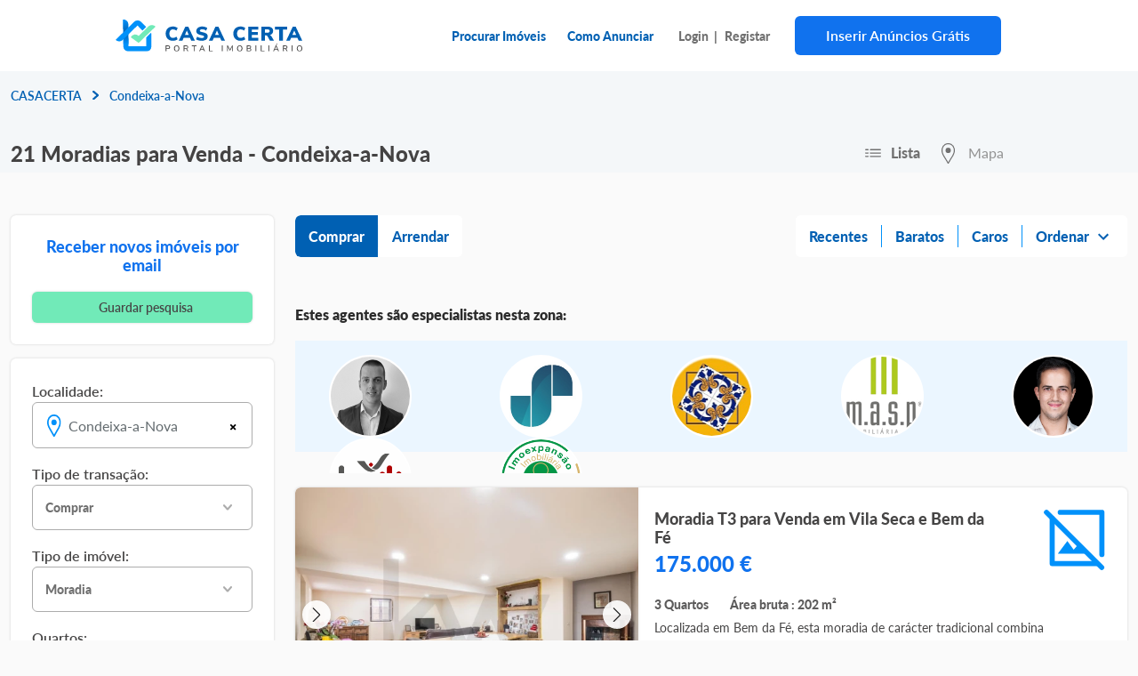

--- FILE ---
content_type: text/css
request_url: https://casacerta.pt/build/css/font.css
body_size: -325
content:
@font-face{font-display:swap;font-family:lato;font-stretch:normal;font-style:normal;font-weight:900;src:url(fonts/lato/900.woff2) format("woff2"),url(fonts/lato/900.woff) format("woff"),url(fonts/lato/900.otf) format("opentype")}@font-face{font-display:swap;font-family:lato;font-stretch:normal;font-style:normal;font-weight:800;src:url(fonts/lato/800.woff2) format("woff2"),url(fonts/lato/800.woff) format("woff"),url(fonts/lato/800.otf) format("opentype")}@font-face{font-display:swap;font-family:lato;font-stretch:normal;font-style:normal;font-weight:700;src:url(fonts/lato/700.woff2) format("woff2"),url(fonts/lato/700.woff) format("woff"),url(fonts/lato/700.otf) format("opentype")}@font-face{font-display:swap;font-family:lato;font-stretch:normal;font-style:normal;font-weight:600;src:url(fonts/lato/600.woff2) format("woff2"),url(fonts/lato/600.woff) format("woff"),url(fonts/lato/600.otf) format("opentype")}@font-face{font-display:swap;font-family:lato;font-stretch:normal;font-style:normal;font-weight:500;src:url(fonts/lato/500.woff2) format("woff2"),url(fonts/lato/500.woff) format("woff"),url(fonts/lato/500.otf) format("opentype")}@font-face{font-display:swap;font-family:lato;font-stretch:normal;font-style:normal;font-weight:400;src:url(fonts/lato/400.woff2) format("woff2"),url(fonts/lato/400.woff) format("woff"),url(fonts/lato/400.otf) format("opentype")}@font-face{font-display:swap;font-family:lato;font-stretch:normal;font-style:normal;font-weight:300;src:url(fonts/lato/300.woff2) format("woff2"),url(fonts/lato/300.woff) format("woff"),url(fonts/lato/300.otf) format("opentype")}@font-face{font-display:swap;font-family:lato;font-stretch:normal;font-style:normal;font-weight:200;src:url(fonts/lato/200.woff2) format("woff2"),url(fonts/lato/200.woff) format("woff"),url(fonts/lato/200.otf) format("opentype")}.font-lato{font-family:lato,sans-serif,system-ui}


--- FILE ---
content_type: text/css
request_url: https://casacerta.pt/build/css/app_new_search.css?id=7b461e7282cf50a648043d5768d25c9f
body_size: 16203
content:
:root{--swiper-theme-color:#007aff}.swiper{display:block;list-style:none;margin-left:auto;margin-right:auto;overflow:hidden;padding:0;position:relative;z-index:1}.swiper-vertical>.swiper-wrapper{flex-direction:column}.swiper-wrapper{box-sizing:content-box;display:flex;height:100%;position:relative;transition-property:transform;transition-timing-function:var(--swiper-wrapper-transition-timing-function,initial);width:100%;z-index:1}.swiper-android .swiper-slide,.swiper-ios .swiper-slide,.swiper-wrapper{transform:translateZ(0)}.swiper-horizontal{touch-action:pan-y}.swiper-vertical{touch-action:pan-x}.swiper-slide{display:block;flex-shrink:0;height:100%;position:relative;transition-property:transform;width:100%}.swiper-slide-invisible-blank{visibility:hidden}.swiper-autoheight,.swiper-autoheight .swiper-slide{height:auto}.swiper-autoheight .swiper-wrapper{align-items:flex-start;transition-property:transform,height}.swiper-backface-hidden .swiper-slide{backface-visibility:hidden;transform:translateZ(0)}.swiper-3d.swiper-css-mode .swiper-wrapper{perspective:1200px}.swiper-3d .swiper-wrapper{transform-style:preserve-3d}.swiper-3d{perspective:1200px;.swiper-cube-shadow,.swiper-slide{transform-style:preserve-3d}}.swiper-css-mode{>.swiper-wrapper{-ms-overflow-style:none;overflow:auto;scrollbar-width:none;&::-webkit-scrollbar{display:none}}>.swiper-wrapper>.swiper-slide{scroll-snap-align:start start}&.swiper-horizontal{>.swiper-wrapper{scroll-snap-type:x mandatory}}&.swiper-vertical{>.swiper-wrapper{scroll-snap-type:y mandatory}}&.swiper-free-mode{>.swiper-wrapper{scroll-snap-type:none}>.swiper-wrapper>.swiper-slide{scroll-snap-align:none}}&.swiper-centered{>.swiper-wrapper:before{content:"";flex-shrink:0;order:9999}>.swiper-wrapper>.swiper-slide{scroll-snap-align:center center;scroll-snap-stop:always}}&.swiper-centered.swiper-horizontal{>.swiper-wrapper>.swiper-slide:first-child{margin-inline-start:var(--swiper-centered-offset-before)}>.swiper-wrapper:before{height:100%;min-height:1px;width:var(--swiper-centered-offset-after)}}&.swiper-centered.swiper-vertical{>.swiper-wrapper>.swiper-slide:first-child{margin-block-start:var(--swiper-centered-offset-before)}>.swiper-wrapper:before{height:var(--swiper-centered-offset-after);min-width:1px;width:100%}}}.swiper-3d{.swiper-slide-shadow,.swiper-slide-shadow-bottom,.swiper-slide-shadow-left,.swiper-slide-shadow-right,.swiper-slide-shadow-top{height:100%;left:0;pointer-events:none;position:absolute;top:0;width:100%;z-index:10}.swiper-slide-shadow{background:rgba(0,0,0,.15)}.swiper-slide-shadow-left{background-image:linear-gradient(270deg,rgba(0,0,0,.5),transparent)}.swiper-slide-shadow-right{background-image:linear-gradient(90deg,rgba(0,0,0,.5),transparent)}.swiper-slide-shadow-top{background-image:linear-gradient(0deg,rgba(0,0,0,.5),transparent)}.swiper-slide-shadow-bottom{background-image:linear-gradient(180deg,rgba(0,0,0,.5),transparent)}}.swiper-lazy-preloader{border:4px solid var(--swiper-preloader-color,var(--swiper-theme-color));border-radius:50%;border-top:4px solid transparent;box-sizing:border-box;height:42px;left:50%;margin-left:-21px;margin-top:-21px;position:absolute;top:50%;transform-origin:50%;width:42px;z-index:10}.swiper-watch-progress .swiper-slide-visible,.swiper:not(.swiper-watch-progress){.swiper-lazy-preloader{animation:swiper-preloader-spin 1s linear infinite}}.swiper-lazy-preloader-white{--swiper-preloader-color:#fff}.swiper-lazy-preloader-black{--swiper-preloader-color:#000}@keyframes swiper-preloader-spin{0%{transform:rotate(0deg)}to{transform:rotate(1turn)}}.swiper-virtual .swiper-slide{-webkit-backface-visibility:hidden;transform:translateZ(0)}.swiper-virtual.swiper-css-mode{.swiper-wrapper:after{content:"";left:0;pointer-events:none;position:absolute;top:0}}.swiper-virtual.swiper-css-mode.swiper-horizontal{.swiper-wrapper:after{height:1px;width:var(--swiper-virtual-size)}}.swiper-virtual.swiper-css-mode.swiper-vertical{.swiper-wrapper:after{height:var(--swiper-virtual-size);width:1px}}:root{--swiper-navigation-size:44px}.swiper-button-next,.swiper-button-prev{align-items:center;color:var(--swiper-navigation-color,var(--swiper-theme-color));cursor:pointer;display:flex;height:var(--swiper-navigation-size);justify-content:center;position:absolute;width:var(--swiper-navigation-size);z-index:10;&.swiper-button-disabled{cursor:auto;opacity:.35;pointer-events:none}&.swiper-button-hidden{cursor:auto;opacity:0;pointer-events:none}.swiper-navigation-disabled &{display:none!important}svg{fill:currentColor;height:100%;-o-object-fit:contain;object-fit:contain;pointer-events:none;transform-origin:center;width:100%}}.swiper-button-lock{display:none}.swiper-button-next,.swiper-button-prev{margin-top:calc(0px - var(--swiper-navigation-size)/2);top:var(--swiper-navigation-top-offset,50%)}.swiper-button-prev{left:var(--swiper-navigation-sides-offset,4px);right:auto;.swiper-navigation-icon{transform:rotate(180deg)}}.swiper-button-next{left:auto;right:var(--swiper-navigation-sides-offset,4px)}.swiper-horizontal{.swiper-button-next,.swiper-button-prev,~.swiper-button-next,~.swiper-button-prev{margin-left:0;margin-top:calc(0px - var(--swiper-navigation-size)/2);top:var(--swiper-navigation-top-offset,50%)}&.swiper-rtl .swiper-button-next,&.swiper-rtl~.swiper-button-next,&~.swiper-button-prev,.swiper-button-prev{left:var(--swiper-navigation-sides-offset,4px);right:auto}&.swiper-rtl .swiper-button-prev,&.swiper-rtl~.swiper-button-prev,&~.swiper-button-next,.swiper-button-next{left:auto;right:var(--swiper-navigation-sides-offset,4px)}&.swiper-rtl .swiper-button-next,&.swiper-rtl~.swiper-button-next,&~.swiper-button-prev,.swiper-button-prev{.swiper-navigation-icon{transform:rotate(180deg)}}&.swiper-rtl .swiper-button-prev,&.swiper-rtl~.swiper-button-prev{.swiper-navigation-icon{transform:rotate(0deg)}}}.swiper-vertical{.swiper-button-next,.swiper-button-prev,~.swiper-button-next,~.swiper-button-prev{left:var(--swiper-navigation-top-offset,50%);margin-left:calc(0px - var(--swiper-navigation-size)/2);margin-top:0;right:auto}.swiper-button-prev,~.swiper-button-prev{bottom:auto;top:var(--swiper-navigation-sides-offset,4px);.swiper-navigation-icon{transform:rotate(-90deg)}}.swiper-button-next,~.swiper-button-next{bottom:var(--swiper-navigation-sides-offset,4px);top:auto;.swiper-navigation-icon{transform:rotate(90deg)}}}.swiper-pagination{position:absolute;text-align:center;transform:translateZ(0);transition:opacity .3s;z-index:10;&.swiper-pagination-hidden{opacity:0}&.swiper-pagination-disabled,.swiper-pagination-disabled>&{display:none!important}}.swiper-horizontal>.swiper-pagination-bullets,.swiper-pagination-bullets.swiper-pagination-horizontal,.swiper-pagination-custom,.swiper-pagination-fraction{bottom:var(--swiper-pagination-bottom,8px);left:0;top:var(--swiper-pagination-top,auto);width:100%}.swiper-pagination-bullets-dynamic{font-size:0;overflow:hidden;.swiper-pagination-bullet{position:relative;transform:scale(.33)}.swiper-pagination-bullet-active,.swiper-pagination-bullet-active-main{transform:scale(1)}.swiper-pagination-bullet-active-prev{transform:scale(.66)}.swiper-pagination-bullet-active-prev-prev{transform:scale(.33)}.swiper-pagination-bullet-active-next{transform:scale(.66)}.swiper-pagination-bullet-active-next-next{transform:scale(.33)}}.swiper-pagination-bullet{background:var(--swiper-pagination-bullet-inactive-color,#000);border-radius:var(--swiper-pagination-bullet-border-radius,50%);display:inline-block;height:var(--swiper-pagination-bullet-height,var(--swiper-pagination-bullet-size,8px));opacity:var(--swiper-pagination-bullet-inactive-opacity,.2);width:var(--swiper-pagination-bullet-width,var(--swiper-pagination-bullet-size,8px));button&{-webkit-appearance:none;-moz-appearance:none;appearance:none;border:none;box-shadow:none;margin:0;padding:0}.swiper-pagination-clickable &{cursor:pointer}}.swiper-pagination-bullet-active{background:var(--swiper-pagination-color,var(--swiper-theme-color));opacity:var(--swiper-pagination-bullet-opacity,1)}.swiper-pagination-vertical.swiper-pagination-bullets,.swiper-vertical>.swiper-pagination-bullets{left:var(--swiper-pagination-left,auto);right:var(--swiper-pagination-right,8px);top:50%;transform:translate3d(0,-50%,0);.swiper-pagination-bullet{display:block;margin:var(--swiper-pagination-bullet-vertical-gap,6px) 0}&.swiper-pagination-bullets-dynamic{top:50%;transform:translateY(-50%);width:8px;.swiper-pagination-bullet{display:inline-block;transition:transform .2s,top .2s}}}.swiper-horizontal>.swiper-pagination-bullets,.swiper-pagination-horizontal.swiper-pagination-bullets{.swiper-pagination-bullet{margin:0 var(--swiper-pagination-bullet-horizontal-gap,4px)}&.swiper-pagination-bullets-dynamic{left:50%;transform:translateX(-50%);white-space:nowrap;.swiper-pagination-bullet{transition:transform .2s,left .2s}}}.swiper-horizontal.swiper-rtl>.swiper-pagination-bullets-dynamic .swiper-pagination-bullet{transition:transform .2s,right .2s}.swiper-pagination-fraction{color:var(--swiper-pagination-fraction-color,inherit)}.swiper-pagination-progressbar{background:var(--swiper-pagination-progressbar-bg-color,rgba(0,0,0,.25));position:absolute;.swiper-pagination-progressbar-fill{background:var(--swiper-pagination-color,var(--swiper-theme-color));height:100%;left:0;position:absolute;top:0;transform:scale(0);transform-origin:left top;width:100%}.swiper-rtl & .swiper-pagination-progressbar-fill{transform-origin:right top}&.swiper-pagination-horizontal,&.swiper-pagination-vertical.swiper-pagination-progressbar-opposite,.swiper-horizontal>&,.swiper-vertical>&.swiper-pagination-progressbar-opposite{height:var(--swiper-pagination-progressbar-size,4px);left:0;top:0;width:100%}&.swiper-pagination-horizontal.swiper-pagination-progressbar-opposite,&.swiper-pagination-vertical,.swiper-horizontal>&.swiper-pagination-progressbar-opposite,.swiper-vertical>&{height:100%;left:0;top:0;width:var(--swiper-pagination-progressbar-size,4px)}}.swiper-pagination-lock{display:none}.swiper-scrollbar{background:var(--swiper-scrollbar-bg-color,rgba(0,0,0,.1));border-radius:var(--swiper-scrollbar-border-radius,10px);position:relative;touch-action:none;&.swiper-scrollbar-disabled,.swiper-scrollbar-disabled>&{display:none!important}&.swiper-scrollbar-horizontal,.swiper-horizontal>&{bottom:var(--swiper-scrollbar-bottom,4px);height:var(--swiper-scrollbar-size,4px);left:var(--swiper-scrollbar-sides-offset,1%);position:absolute;top:var(--swiper-scrollbar-top,auto);width:calc(100% - var(--swiper-scrollbar-sides-offset, 1%)*2);z-index:50}&.swiper-scrollbar-vertical,.swiper-vertical>&{height:calc(100% - var(--swiper-scrollbar-sides-offset, 1%)*2);left:var(--swiper-scrollbar-left,auto);position:absolute;right:var(--swiper-scrollbar-right,4px);top:var(--swiper-scrollbar-sides-offset,1%);width:var(--swiper-scrollbar-size,4px);z-index:50}}.swiper-scrollbar-drag{background:var(--swiper-scrollbar-drag-bg-color,rgba(0,0,0,.5));border-radius:var(--swiper-scrollbar-border-radius,10px);height:100%;left:0;position:relative;top:0;width:100%}.swiper-scrollbar-cursor-drag{cursor:move}.swiper-scrollbar-lock{display:none}.swiper-zoom-container{align-items:center;display:flex;height:100%;justify-content:center;text-align:center;width:100%;>img,>svg{max-height:100%;max-width:100%;-o-object-fit:contain;object-fit:contain}}.swiper-slide-zoomed{cursor:move;touch-action:none}.swiper .swiper-notification{left:0;opacity:0;pointer-events:none;position:absolute;top:0;z-index:-1000}.swiper-free-mode>.swiper-wrapper{margin:0 auto;transition-timing-function:ease-out}.swiper-grid>.swiper-wrapper{flex-wrap:wrap}.swiper-grid-column>.swiper-wrapper{flex-direction:column;flex-wrap:wrap}.swiper-fade{&.swiper-free-mode{.swiper-slide{transition-timing-function:ease-out}}.swiper-slide{pointer-events:none;transition-property:opacity;.swiper-slide{pointer-events:none}}.swiper-slide-active{pointer-events:auto;& .swiper-slide-active{pointer-events:auto}}}.swiper.swiper-cube{overflow:visible}.swiper-cube{.swiper-slide{backface-visibility:hidden;height:100%;pointer-events:none;transform-origin:0 0;visibility:hidden;width:100%;z-index:1;.swiper-slide{pointer-events:none}}&.swiper-rtl .swiper-slide{transform-origin:100% 0}.swiper-slide-active{& .swiper-slide-active{pointer-events:auto}}.swiper-slide-active,.swiper-slide-next,.swiper-slide-prev{pointer-events:auto;visibility:visible}.swiper-cube-shadow{bottom:0;height:100%;left:0;opacity:.6;position:absolute;width:100%;z-index:0;&:before{background:#000;bottom:0;content:"";filter:blur(50px);left:0;position:absolute;right:0;top:0}}}.swiper-cube{.swiper-slide-next+.swiper-slide{pointer-events:auto;visibility:visible}}.swiper-cube{.swiper-slide-shadow-cube.swiper-slide-shadow-bottom,.swiper-slide-shadow-cube.swiper-slide-shadow-left,.swiper-slide-shadow-cube.swiper-slide-shadow-right,.swiper-slide-shadow-cube.swiper-slide-shadow-top{backface-visibility:hidden;z-index:0}}.swiper.swiper-flip{overflow:visible}.swiper-flip{.swiper-slide{backface-visibility:hidden;pointer-events:none;z-index:1;.swiper-slide{pointer-events:none}}.swiper-slide-active{& .swiper-slide-active{pointer-events:auto}}}.swiper-flip{.swiper-slide-shadow-flip.swiper-slide-shadow-bottom,.swiper-slide-shadow-flip.swiper-slide-shadow-left,.swiper-slide-shadow-flip.swiper-slide-shadow-right,.swiper-slide-shadow-flip.swiper-slide-shadow-top{backface-visibility:hidden;z-index:0}}.swiper-coverflow,.swiper-creative{.swiper-slide{backface-visibility:hidden;overflow:hidden;transition-property:transform,opacity,height}}.swiper.swiper-cards{overflow:visible}.swiper-cards{.swiper-slide{backface-visibility:hidden;overflow:hidden;transform-origin:center bottom}}
:root{--dark-red:#d30000;--main-red:#f56161;--dark-green:#097548;--main-green:#71eab8;--gold:#d4af37;--main-blue:#1072ee;--dark-blue:#0060b3;--white:#fff;--lightest-grey:#fafafa;--light-grey:#ededed;--grey:#acacac;--dark-grey:#707070;--black:#2c2c2c;--old-blue:#0091fa;--fw-heavy:900;--fw-bolder:800;--fw-bold:700;--fw-semi-bold:600;--fw-regular:normal;--fs-10:10px;--fs-11:11px;--fs-12:12px;--fs-14:14px;--fs-16:16px;--fs-18:18px;--fs-24:24px;--fs-40:40px;--character-spacing-0:0px;--line-spacing-14:14px;--line-spacing-16:16px;--line-spacing-20:20px;--line-spacing-21:21px;--line-spacing-22:22px;--line-spacing-23:23px;--line-spacing-24:24px;--line-spacing-25:25px;--line-spacing-30:30px;--line-spacing-117:117px;--banner-url:url(/images/banner-homepage.webp)}html{box-sizing:border-box;height:100%}*,:after,:before{box-sizing:inherit}body{background-color:#fafafa;color:#636b6f;float:left;font-family:Lato,system-ui,sans-serif;font-size:14px;letter-spacing:.1rem;line-height:1.6;margin:0;min-height:100%;position:relative;width:100%}.wrapper-main{min-height:100%;padding-bottom:85px}.m-0{margin:0!important}.mt-0,.my-0{margin-top:0!important}.mx-0{margin-right:0!important}.mb-0,.my-0{margin-bottom:0!important}.mx-0{margin-left:0!important}.mt-1,.my-1{margin-top:.25rem!important}.mr-1,.mx-1{margin-right:.25rem!important}.mb-1,.my-1{margin-bottom:.25rem!important}.ml-1,.mx-1{margin-left:.25rem!important}.mt-2,.my-2{margin-top:.5rem!important}.mr-2,.mx-2{margin-right:.5rem!important}.mb-2,.my-2{margin-bottom:.5rem!important}.ml-2,.mx-2{margin-left:.5rem!important}.mt-3,.my-3{margin-top:1rem!important}.mr-3{margin-right:1rem!important}.mb-3,.my-3{margin-bottom:1rem!important}.ml-3{margin-left:1rem!important}.mt-4,.my-4{margin-top:1.5rem!important}.mr-4{margin-right:1.5rem!important}.mb-4,.my-4{margin-bottom:1.5rem!important}.mt-5,.my-5{margin-top:3rem!important}.mb-5,.my-5{margin-bottom:3rem!important}.p-0{padding:0!important}.pt-0,.py-0{padding-top:0!important}.px-0{padding-right:0!important}.pb-0,.py-0{padding-bottom:0!important}.px-0{padding-left:0!important}.pt-1,.py-1{padding-top:.25rem!important}.pr-1,.px-1{padding-right:.25rem!important}.pb-1,.py-1{padding-bottom:.25rem!important}.pl-1,.px-1{padding-left:.25rem!important}.p-2{padding:.5rem!important}.pt-2,.py-2{padding-top:.5rem!important}.pr-2,.px-2{padding-right:.5rem!important}.pb-2,.py-2{padding-bottom:.5rem!important}.pl-2,.px-2{padding-left:.5rem!important}.p-3{padding:1rem!important}.pt-3,.py-3{padding-top:1rem!important}.px-3{padding-right:1rem!important}.pb-3,.py-3{padding-bottom:1rem!important}.pl-3,.px-3{padding-left:1rem!important}.p-4{padding:1.5rem!important}.pt-4,.py-4{padding-top:1.5rem!important}.pr-4,.px-4{padding-right:1.5rem!important}.pb-4,.py-4{padding-bottom:1.5rem!important}.pl-4,.px-4{padding-left:1.5rem!important}.p-5{padding:3rem!important}.pt-5,.py-5{padding-top:3rem!important}.pr-5,.px-5{padding-right:3rem!important}.pb-5,.py-5{padding-bottom:3rem!important}.px-5{padding-left:3rem!important}.mx-auto{margin-left:auto!important;margin-right:auto!important}@media (min-width:576px){.px-sm-4{padding-left:1.5rem!important;padding-right:1.5rem!important}}@media (min-width:768px){.my-md-0{margin-bottom:0!important;margin-top:0!important}.ml-md-0{margin-left:0!important}.mb-md-3{margin-bottom:1rem!important}.pt-md-0{padding-top:0!important}.pr-md-0{padding-right:0!important}.pb-md-3{padding-bottom:1rem!important}.pt-md-4{padding-top:1.5rem!important}.px-md-4{padding-left:1.5rem!important;padding-right:1.5rem!important}}@media (min-width:992px){.mb-lg-0{margin-bottom:0!important}.mb-lg-5{margin-bottom:3rem!important}.pt-lg-0{padding-top:0!important}.pr-lg-0,.px-lg-0{padding-right:0!important}.pb-lg-0{padding-bottom:0!important}.px-lg-0{padding-left:0!important}.px-lg-3{padding-left:1rem!important;padding-right:1rem!important}.px-lg-4{padding-left:1.5rem!important;padding-right:1.5rem!important}.pt-lg-5{padding-top:3rem!important}}a:focus,a:hover{color:inherit;text-decoration:none}.no-padding{padding-left:0;padding-right:0}.js-cookie-consent{background-color:#2b2a28;padding:20px}.js-cookie-consent-agree{border-color:#0060b3;color:#fff;font-weight:700;padding:6px 10px}.normal-trasition{transform:.8s;transition:.8s;-webkit-transition:.8s}.push{padding-bottom:75px}.inline{display:inline-block}.tooltip{font-family:inherit;z-index:-1}a{color:inherit}.nav>li>a:active,.nav>li>a:focus,.nav>li>a:hover{text-decoration:none}.nav>li>a:active{background-color:#abcfd9}.footer{background:#f2f4f8;bottom:0;font-size:10pt;left:0;padding:0;position:absolute;right:0;text-align:center}.centered{left:50%;position:fixed;top:50%;transform:translate(-50%,-50%)}.btn-default{border-color:#f8f8f8;border-radius:0;color:#fff}.btn-default,.modal-header{background-color:#2fb3d8}.modal-header .fa{color:#fff}.modal-header .close{opacity:.8}#eac-container-locais2{z-index:99999}#contact_delete{bottom:35px;display:inline-block;position:absolute}.btn{border-radius:0;height:46px;overflow:hidden;text-overflow:ellipsis;white-space:nowrap}#searchInputTable{display:inline-block!important;margin:0 auto!important;width:35%!important}@media screen and (min-width:768px){.modal:before{content:" ";display:inline-block;height:100%;vertical-align:middle}}.modal{text-align:center}.modal-dialog{display:inline-block;text-align:left;vertical-align:middle}.form-control{height:46px}.form-control:focus{border:2px solid #1e8ecd;box-shadow:none}#logindata .fa-check-circle{color:#72bf44;font-size:18px}#logindata .fa-times-circle{color:red;font-size:18px}.aligncenter>#widgetId1{display:inline-block;float:none}.aligncenter{text-align:center}.navbar-nav.navbar-right:last-child>li{padding-top:15px}.navbar-nav.navbar-right:last-child>li.dropdown{padding-top:0}.panel{border-radius:0}#creatCompany{min-height:500px;overflow:hidden}.modal-body div.btn{margin-top:15px;padding-top:11px}#new-company-stepdelay>div>p>small{font-size:22pt}#cpostal1{width:110px}#cpostal1,#cpostal2{display:inline-block}#cpostal2{width:60px}#sortable li{background-clip:padding-box;background-color:#f6f6f6;border-bottom:3px solid transparent;border-right:3px solid transparent;cursor:pointer;list-style:none;padding:10px}.dropzone{border:0 solid rgba(0,0,0,.3)!important;margin-bottom:20px!important;margin-top:10px!important;min-height:200px!important;padding:20px!important}.demand-ads .property-photos-list{padding-right:20px;padding-top:20px;text-align:right}#myProfileTabs .disable{cursor:not-allowed;pointer-events:none}#myProfileTabs .disable a{cursor:not-allowed}.btn-primary.active,.btn-primary.focus,.btn-primary:active,.btn-primary:focus,.btn-primary:hover,.open>.dropdown-toggle.btn-primary{background-color:#325a7d}#latitude,#longitude{transform:.6s;transition:.6s;-webkit-transition:.6s}.input-info{background:#889ba0;color:#fff;margin-top:15px;padding:5px}.input-info .fa{color:#fff}#doorN{display:inline-block;width:150px}#currentFloor{display:inline-block;width:70px}input#cpostal1::-webkit-inner-spin-button,input#cpostal1::-webkit-outer-spin-button,input#cpostal2::-webkit-inner-spin-button,input#cpostal2::-webkit-outer-spin-button,input#currentFloor::-webkit-inner-spin-button,input#currentFloor::-webkit-outer-spin-button{-webkit-appearance:none;margin:0}.carousel-inner>.item>img{margin:0 auto}input::-webkit-input-placeholder{color:#b5b5b5!important}input::-moz-placeholder{color:#b5b5b5!important}input:-ms-input-placeholder{color:#b5b5b5!important}input:-moz-placeholder{color:#b5b5b5!important}.map-wrapper{max-height:0;overflow:hidden;padding-top:5px;transform:.4s;transition:.4s;-webkit-transition:.4s}.map-wrapper.effect{max-height:600px}b.black{color:#000}.red{color:red}.blue{color:#0060b3}.green{color:#00b79c}#propgrouptype{margin-bottom:15px}#ownerformwrapper div.btn.btn-primary{padding-top:11px}#fake-button{margin-bottom:60px;text-align:center}.property-ad-in-list .back-as-thumbnail{background-position:50%!important;border-right:2px solid #dfe5ea;height:250px;position:relative;transform:scale(1);transition:all .5s;width:100%}.property-ad-in-list{padding-bottom:40px}#como-anunciar{background:#0060b3;color:#fff;font-size:25pt;padding:5px}.open>.dropdown-toggle.btn-default{background-color:#1d8ecd;border-color:#adadad;color:#333;color:#fff}.tooltip.in{z-index:5}.wrapper-main{padding-bottom:0}#advancedSearchForm .tooltip.in{top:45px}.public-body .navbar-nav.navbar-right:last-child>li{padding-top:0}.stirp-search{border-radius:4px}.autocomplete-options{background-clip:padding-box;background-color:#fff;border:1px solid rgba(0,0,0,.15);border-radius:.25rem;box-shadow:0 6px 12px rgba(0,0,0,.175);color:#212529;float:left;font-size:1rem;left:-45px;list-style:none;margin:0;max-height:300px;min-width:unset;overflow-y:auto;padding:.5rem 0;position:absolute;right:0;top:43px;z-index:1000}@media (max-width:768px){.autocomplete-options{left:0;max-height:200px;position:absolute;width:100%;z-index:9999}}body.search-focused-mobile{overflow:hidden}body.search-focused-mobile .navbar,body.search-focused-mobile footer{display:none!important}.local-wrapper .tooltip.in{top:48px}.item-selected{background:#ddd;color:#000;display:inline-block;padding:5px}.item-selected:hover i{color:#000;cursor:pointer}.property-photos-list .apropcookie{left:auto;position:absolute;right:10px;top:10px;z-index:195}.apropcookie{left:10px;position:absolute;top:10px;z-index:195}.apropcookie label{cursor:pointer}.apropcookie .fa{transform:.8s;transition:.8s;-webkit-transition:.8s}.autocomplete-options li.highlighted{background-color:#e6e6e6}.d-flex-item{max-width:100%}.crop-long{height:16px;max-width:76%;overflow:hidden}#step1-message{padding-left:15px;padding-right:15px}#ownerform #morada{background-color:#eee;pointer-events:none}body.public-body{padding-bottom:0}#sim-rate{text-align:center;width:60px}.btn-default{background-color:#2563af;transform:.8s;transition:.8s;-webkit-transition:.8s}.btn{border-radius:3px}.property-photos-list .map-wrapper{position:absolute;top:0}.property_details-wrapper .property-photos-list{padding-bottom:25px}.property-photos-list .map-wrapper.effect{max-height:1000px}#contact_visit_or_recomend h5{padding-top:5px}#contact_visit_or_recomend .btn-group label{margin-bottom:0;padding-top:15px}#contact_visit_or_recomend .form-control{border-radius:8px}.property-photos-list .fotorama .fotorama__stage{background:#e8f6ff}.lazy-load{background:url(/images/Pacman-1s-95px.gif) 50% no-repeat}.carousel-inner>.item>a>img,.carousel-inner>.item>img{min-width:100%}#refInput{text-align:left}.autocomplete-options li.highlighted{background-color:#019eff;box-shadow:inset 1px 3px 5px rgba(0,0,0,.125);color:#fff}.h-100{height:100%}.w-100{width:100%}.navbar-right{float:right!important;font-size:9pt;font-weight:800}.btn.dropdown-toggle{text-transform:none}@media only screen and (max-width:966px){.nav>li{display:inline-block;position:relative;width:100%}}img.token{height:auto;margin-left:3px;vertical-align:top;width:20px}#form-contact-events-datatable_processing{background-color:#fff;display:block;left:2.5%;margin:0 auto;opacity:.95;padding:20px;position:absolute;text-align:center;top:130px;width:95%}#form-contact-events label{color:#0060b3;font-size:14pt}.property-card .back-as-thumbnail{background-position:50%;background-repeat:no-repeat;background-size:auto 100%;max-height:295px}@media (min-width:1400px){.form-check .form-check-label{width:calc(100% - 30px)}}@media (min-width:1280px) and (max-width:1400px){.container{padding-left:60px;padding-right:60px}}@media (max-width:1024px){#target-props .bg-hightighted .img-wrapper-profile-agent:nth-child(n+4){display:none}}.description-property-list{padding-bottom:2px;padding-top:0}.contact-property-list{padding-bottom:10px;padding-top:10px}[v-cloak]{display:none}.color-primaryBlue{color:#1072ee}.color-464545{color:#464545}#map-canvas.mode-create{cursor:crosshair}.defaultShadow{box-shadow:0 0 3px rgba(0,0,0,.161)}.silvaCloseBtn{position:absolute;right:15px;top:15px}.shareModalFirstP{color:#464545;font-size:16px;font-weight:600;margin-bottom:0}.shareModalSecondP{color:#1072ee;font-size:16px;font-weight:800;margin-bottom:0}.shareModalThirdP{color:#acacac;font-size:11px;font-weight:600;margin-bottom:0}.shareModalLinkLabel{color:#464545;font-size:16px;font-weight:800}.shareModalLinkInput{box-shadow:0 0 3px rgba(0,0,0,.161);cursor:pointer;padding:10px}.shareModalLinkInput:focus{border:1px solid #ced4da;box-shadow:0 0 3px rgba(0,0,0,.161)}.shareModalLinkInput[readonly]{background-color:#fff}.topBackButton{font-size:14px}.topBackButton,.topBackButton:hover{color:#0060b3;font-weight:600}.defaultLabel{color:#707070;font-size:14px;font-weight:600;padding-bottom:5px}.btn.capitalize{text-transform:capitalize}.input-info{background:#f6f6f6;color:#555;font-size:9pt;margin-bottom:20px;margin-top:10px;padding:5px 10px}.input-info .fa{color:#555}.btn-group>#btnSearch.btn:first-child:not(:last-child):not(.dropdown-toggle){border-bottom-left-radius:0;border-top-right-radius:4px;padding-bottom:35px;padding-top:35px}.btn-group>#btnSearch.btn:first-child:not(:last-child):not(.dropdown-toggle):focus{outline:0}.open>.dropdown-toggle.btn-default{background-color:#fff;border:0;box-shadow:none;color:#636b6f}#accordion-container{background:#fff;border-radius:5px;font-size:13px}.autocomplete-options li.highlighted{background-color:#1072ee}.back-as-thumbnail{background-repeat:no-repeat;background-size:auto 100%;height:180px}.colorDBlue{color:#0060b3}.font-weight-bold{font-weight:800}.color-white{color:#fff}.float-none{float:none!important}@keyframes HideList{0%{transform:scaleY(1)}to{transform:scaleY(0)}}.space-between{display:flex;justify-content:space-between}.align-items-center{align-items:center}.align-items-flex-end{align-items:flex-end}.map-wrapper{padding-top:0}#app{background-color:#fafafa}.item-selected i{color:red;font-size:12pt;padding-left:5px;padding-right:15px;transform:.8s;transition:.8s;-webkit-transition:.8s}.pointer-events-none{pointer-events:none}.br-5{border-radius:5px}.underline,.underline:hover{text-decoration:underline}.fa-whatsapp{color:#25d366}#myProfileTabs li{margin-bottom:0}#myProfileTabs li:not(.active) a:hover{background-color:#0060b3;color:#fff}#myProfileTabs li a{border:0;border-radius:0;margin-right:0;padding:15px}.nav-tabs>li.active>a,.nav-tabs>li.active>a:focus,.nav-tabs>li.active>a:hover{background-color:#0060b3;border:1px solid;border-color:#ddd #ddd transparent;color:#fff;cursor:default}.border{border:1px solid #e7e7e7}.border-top{border-top:1px solid #e7e7e7}.border-right{border-right:1px solid #e7e7e7}.border-bottom{border-bottom:1px solid #e7e7e7}.border-left{border-left:1px solid #e7e7e7}#fake-button{background-color:#fafafa}#showAddress2Wrapper label:before{left:unset;right:11px}.align-self-center{align-self:center}.d-block{display:block}img{-ms-interpolation-mode:bicubic;border:0;height:auto;max-width:100%;vertical-align:middle;width:auto 9}.carousel .item{height:180px}.btn-primary{background-color:#0060b3;border-color:#0060b3;color:#fff;transition:.1s ease-out}.btn-primary:hover{background-color:#004d90;border-color:#004d90;color:#fff}.btn-primary:focus{background-color:#00315d;border-color:#00315d;color:#fff}.justify-content-center{justify-content:center}.property-photos-list .fotorama .fotorama__stage{background-color:#fff}.modal-dialog:not([data-ignore-custom]){width:inherit}#setTypeDecline{display:none}#setType .modal-body::-webkit-scrollbar{width:8px}#setType .modal-body::-webkit-scrollbar-track{background:#ccc;border-radius:5px}#setType .modal-body::-webkit-scrollbar-thumb{background:#0060b3;border-radius:50px}#setType .modal-body::-webkit-scrollbar-thumb:hover{background:#0060b3}#firstLoginModal{border-radius:5px;display:grid;grid-template-columns:100% 100%;grid-template-rows:1fr;overflow:hidden}#firstLoginModalTermsConditionsWrapper{max-height:80vh;overflow-y:scroll}#firstLoginModalTermsConditionsWrapper::-webkit-scrollbar{width:8px}#firstLoginModalTermsConditionsWrapper::-webkit-scrollbar-track{background:#ccc;border-radius:5px}#firstLoginModalTermsConditionsWrapper::-webkit-scrollbar-thumb{background:#0060b3;border-radius:5px}#firstLoginModalTermsConditionsWrapper::-webkit-scrollbar-thumb:hover{background:#0060b3}#firstLoginModalTermsConditionsWrapper,#firstLoginModalTypeSetWrapper{right:0;transition:1.5s}#typeSetModalBody{height:calc(100% - 85px);padding:0}#typeSetModalBody>div,#typeSetModalBody>div>div>div,#typeSetModalBody>div>div>div>div{height:100%}.eachPropertyEnergyRatingBadge img{height:43px;margin-top:4.5px;width:unset}#contact_visit_or_recomend .form-control{border-radius:6px}#logoutButton{background-color:transparent;border:0;float:unset;padding:15px 0}#logoutButton:focus{border:0;box-shadow:none;outline:0}#logoutButton i{font-size:20px}#logoutButton i,#logoutButton span{display:inline-block;vertical-align:middle}.mobileSubLinksDivWrapper{background-color:#fff;border-top:1px solid #e7e7e7;height:100%;position:fixed;right:100%;top:75px;transition:.5s ease-out;width:100%}.mobileSubLinksDivWrapper.open{right:0}.mobileSubLinksDivWrapper ul{height:100%;list-style:none;margin:0;overflow:auto;padding:20px}.mobileSubLinksDivWrapper ul li:first-child a{padding-top:0}.mobileSubLinksDivWrapper ul li{display:block}.mobileSubLinksDivWrapper ul li a{padding:15px 0}.mobileSubLinksDivWrapper ul li a i{font-size:20px}.mobileSubLinksDivWrapper ul li a i,.mobileSubLinksDivWrapper ul li a span{display:inline-block;vertical-align:middle}#subLinksWrapper li:first-child{padding-top:30px}.js-cookie-consent{background-color:#0060b3;border-bottom:1px solid #ccc;color:#fff;padding:15px;text-align:center}.js-cookie-consent-agree{border:0;color:#0060b3;font-weight:500;margin-top:2px;padding:5px 10px;text-transform:uppercase;transition:.1s ease-out}#labelForImageLabel{transition:.3s ease-out}#uploadImageWrapper{overflow:hidden}#uploadedImagePreview{display:block;margin:0 auto;max-height:0;transform:scale(0);transition:.3s ease-out}#uploadedImagePreview.open{max-height:400px;transform:scale(1)}.customSwalInput{font-family:Lato,Nunito Sans,sans-serif!important}.button-secondary{border:0;border-radius:6px;box-shadow:0 0 3px rgba(0,0,0,.161);font-size:18px;padding:15px 32px}.button-secondary,.button-secondary:focus,.button-secondary:hover{background-color:#fff;color:#0091fa;font-weight:800}.propertyCardListImg{background-position:50%;background-repeat:no-repeat;background-size:contain}.nav-tabs a.nav-link.greyLink:hover{color:#707070!important;font-weight:600!important}.greyLink,.greyLink:hover{color:#707070;font-weight:600}.topbarDropdownMenu{min-width:24rem;padding-bottom:0}@media (max-width:991px){#quartosInput{padding-bottom:10px}.px-0-mobile{padding-left:0!important;padding-right:0!important}.mb-0-mobile{margin-bottom:0!important}#refInput{padding-left:0;padding-right:0}#basicSearchForm{background:transparent}h3{font-size:16px}#showAddress2Wrapper label:before{left:-11px}}@media screen and (max-width:991px) and (min-width:768px){#basicSearchForm #negocioInput{padding-left:0;padding-right:15px}#basicSearchForm #areaInput,#basicSearchForm #quartosInput{padding-left:15px;padding-right:0}#basicSearchForm #normalInputWrapper{overflow:unset}}@media (max-width:767px){.propertyCardListImg{min-height:250px}#map-canvas{min-height:300px!important}}@media screen and (max-width:575px){.modal-dialog:not([data-ignore-custom]){width:auto}.pt-3-mobile{padding-top:1rem!important}}.font-weight-700,.font-weight-800{font-weight:800}.font-weight-600{font-weight:600}.font-14{font-size:14px}.font-18{font-size:18px}.font-20{font-size:20px}.padding-card-blue-property-show{padding-bottom:0;padding-top:0}.padding-card-blue-property-show>div{background-color:#fff;cursor:pointer;padding:11px 0}.padding-card-blue-property-show>div>div{padding-left:15px;padding-right:15px}.padding-card-blue-property-show>div.btn-effect,.padding-card-blue-property-show>div:hover{background:#2196f3}.padding-card-blue-property-show>div.btn-effect img,.padding-card-blue-property-show>div:hover img{filter:invert(98%) sepia(100%) saturate(0) hue-rotate(184deg) brightness(200%) contrast(100%)}.padding-card-blue-property-show>div.btn-effect p,.padding-card-blue-property-show>div.btn-effect>a,.padding-card-blue-property-show>div:hover p,.padding-card-blue-property-show>div:hover>a{color:#fff}.padding-card-blue-property-show .filter-active+div>div,.padding-card-blue-property-show>div:hover+div>div{border-color:#ebf6ff!important}.card-blue-property-show{background-color:#fff}.body-stuck{overflow-y:scroll;position:fixed;top:0;width:100%}.absolute-bottom{bottom:0;left:0;position:absolute;right:0;z-index:1030}.btn-search-homepage option{padding-left:15px}#basicSearchForm .autocomplete-options li{cursor:pointer;padding-bottom:8px;padding-left:15px;padding-right:15px;padding-top:8px}#basicSearchForm .autocomplete-options li.highlighted,#basicSearchForm .autocomplete-options li:hover{background-color:#e6e6e6;background-color:#e9ecef;box-shadow:none;color:#1e2125;font-weight:800}#basicSearchForm .autocomplete-options li{color:#212529;padding:.5rem 1rem}#basicSearchForm .autocomplete-options li:focus{background-color:#0d6efd;color:#fff;text-decoration:none}.stirp-search a.btn-default.show,.stirp-search div.btn-default.show{display:flex!important}.btn-save-search:hover{background-color:#2cc485}.new-footer-wrapper a:hover{color:#acacac}.public-body .apropcookie{left:unset;position:relative;top:unset;z-index:195}.public-body .apropcookie #favoritofalso .fa{-webkit-text-fill-color:#fafafa;-webkit-text-stroke-width:1px;-webkit-text-stroke-color:#0091fa;color:#fafafa;transform:0s;transition:0s;-webkit-transition:0s}.public-body .apropcookie #tiradaqui .fa{-webkit-text-fill-color:#d23336;-webkit-text-stroke-color:#d23336}.apropcookie .no-login-fav .fa,.public-body .apropcookie #tiradaqui .fa{-webkit-text-stroke-width:1px;transform:0s;transition:0s;-webkit-transition:0s}.apropcookie .no-login-fav .fa{-webkit-text-fill-color:#ebf6ff;-webkit-text-stroke-color:#0091fa;stroke-width:10}.property-ad-in-list .favorites.hide{display:none!important}.property-ad-in-list .favorites{align-items:center;display:flex}.padding-card-blue-property-show .property-ad-in-list{padding-bottom:0}.public-body .padding-card-blue-property-show>div:hover .apropcookie #favoritofalso .fa{-webkit-text-fill-color:#ebf6ff;-webkit-text-stroke-width:1px;-webkit-text-stroke-color:#0091fa;color:#0091fa}.property-ad-in-list-really .padding-card-blue-property-show .responsive-text-18{font-size:12px}.property-ad-in-list-really .apropcookie label{line-height:21px}.property-ad-in-list-really .padding-card-blue-property-show>div>div{padding-left:11px;padding-right:11px}#highlightsDatatable{vertical-align:middle}#highlightsDatatable thead tr th{border-bottom:0;color:#707070;font-size:16px;font-weight:800;text-transform:uppercase}#highlightsDatatable tbody tr td:first-child img{border-radius:10px;margin-right:15px}#highlightsDatatable tbody tr:not(.mine){background-color:#f4faff}.purposeSpan{background-color:#e5f3ff;border:0}.mine .purposeSpan{background-color:transparent;border:2px solid #0060b3}.purposeSpan{border-radius:20px;color:#0060b3;font-weight:800;padding:5px 20px}.highlightLightBlue{background-color:#f4faff}body{letter-spacing:0!important}.swiper-prop-show{width:100%}a{cursor:pointer;text-decoration:none}.title{font-size:45px!important;font-weight:800;letter-spacing:0}.color-ligth-gray{color:#acacac}.color-gray-5C{color:#5c5b5b}.color-black{color:#464545;letter-spacing:normal}.color-blue{color:#1072ee;letter-spacing:normal}.color-dark-blue{color:#0060b3}.color-gray{color:#707070}.color-location{color:#1072ee}.color-title{color:#444343}.item.active{border-bottom:none}.justify-between{justify-content:space-between}.property-card{background:#fff 0 0 no-repeat padding-box;border-radius:6px;box-shadow:0 0 3px rgba(0,0,0,.161);opacity:1}.text-decoration-none{text-decoration:none}.custom-navbar{background:#fff 0 0 no-repeat padding-box;height:80px;opacity:1}.border-top-right-radius{border-top-right-radius:6px}.border-top-left-radius{border-top-left-radius:6px}.btn-primary{background-color:#1072ee;border:none;border-radius:6px;padding:10px 35px;text-transform:none}.btn-save-search{background-color:#71eab8;border-radius:6px;box-shadow:0 0 3px rgba(0,0,0,.161);opacity:1}.light,.regular{font-weight:400}.medium,.semi-bold{font-weight:600}.black,.bold,.extra-bold{font-weight:800}.responsive-size-image-agency{margin:0 auto;width:70%}.carousel-inner>.item>a>img,.carousel-inner>.item>img{height:100%}.btn-search-homepage{border:1px solid #acacac;border-radius:6px;height:52px;opacity:1}.btn-search-homepage,.btn-search-homepage>input{background-color:#fff}.text-11{font-size:11px}.text-12{font-size:12px}.text-13{font-size:13px}.text-14{font-size:14px}.text-16{font-size:16px}.text-17{font-size:17px}.text-18{font-size:18px}.text-19{font-size:19px}.text-20{font-size:20px}.text-24{font-size:24px}.text-30{font-size:30px}.text-23{font-size:23px}.text-40{font-size:40px}.mt-20{margin-top:20px}.pt-15{padding-top:15px}.responsive-text-12{font-size:12px}.responsive-text-14{font-size:14px}.responsive-text-16{font-size:16px}.responsive-text-18{font-size:18px}.responsive-text-24{font-size:24px}.responsive-text-30{font-size:30px}.text-end{text-align:end}.align-button-save-search{align-items:center;display:flex;justify-content:center;width:100%}.text-2-lines{-webkit-line-clamp:2;line-clamp:2;-webkit-box-orient:vertical;display:-webkit-box;overflow:hidden;text-overflow:ellipsis;word-break:break-word}.d-flex{display:flex!important}.card-blue-property-show{border-radius:6px}.swiper-slide{background-color:#e3e5e7;left:0;right:0}.swiper-slide img{bottom:auto;left:0;margin:0 auto;right:0;top:auto}.nav-tabs .nav-link.active{border:0;border-bottom:3px solid #0091fa!important;color:#0091fa;font-weight:800!important}.nav-tabs .nav-item.show .nav-link,.nav-tabs .nav-link.active:hover,.nav-tabs .nav-link:hover{color:#004d90;font-weight:800}.nav-tabs .nav-link{border:0}.word-break-1-line{overflow:hidden;text-overflow:ellipsis;white-space:nowrap}.property-photos-list{position:relative!important}.property-photos-list .swiper{border-bottom-left-radius:6px;border-top-left-radius:6px;overflow:hidden!important;position:relative!important}.property-photos-list .swiper-button-next,.property-photos-list .swiper-button-prev{background:hsla(0,0%,100%,.95)!important;box-shadow:0 2px 6px rgba(0,0,0,.1)!important;margin-top:0!important;opacity:1!important;visibility:visible!important}.property-photos-list .swiper-button-next:after,.property-photos-list .swiper-button-prev:after{color:#6b7280!important;font-size:10px!important}.property-photos-list .swiper-button-next:hover,.property-photos-list .swiper-button-prev:hover{box-shadow:0 2px 8px rgba(0,0,0,.15)!important}.property-photos-list .swiper-button-next:hover:after,.property-photos-list .swiper-button-prev:hover:after{color:#4b5563!important}.filter-bg-color-blue{background-color:#0091fa;border-bottom-left-radius:6px;border-top-left-radius:6px}#sortable li{display:inline-block;width:22%}@media (min-width:1500px){.custom-hide-non-mobile{display:none}#sortable li{width:22%}.only-show-mobile{display:none}.container{max-width:1400px!important}.no-padding-desktop{padding-left:0;padding-right:0}.justify-content-end-desktop{justify-content:end}.mr-8-desktop{margin-right:8px}}@media (min-width:1279px) and (max-width:1600px){.homepage .swiper-button-prev{right:50px!important}.container{max-width:1140px!important}}@media (min-width:1279px){.custom-hide-non-mobile,.only-show-mobile{display:none}.no-padding-desktop{padding-left:0;padding-right:0}.mt-50-desktop{margin-top:50px}.justify-content-end-desktop{justify-content:end}.pt-5-desktop{padding-top:3rem}.mr-8-desktop{margin-right:8px}}@media (min-width:1281px){.banner-hightlighted{border-radius:6px 0 0 0!important}}@media (min-width:1025px) and (max-width:1280px){.custom-hide-non-mobile,.only-show-mobile{display:none}.no-padding-desktop{padding-left:0;padding-right:0}.mt-50-desktop{margin-top:50px}.justify-content-end-desktop{justify-content:end}.pt-5-desktop{padding-top:3rem}.mr-8-desktop{margin-right:8px}.banner-hightlighted{border-radius:6px 0 0 0!important}}@media (min-width:768px) and (max-width:1024px){.banner-hightlighted{border-radius:6px 6px 0 0!important}.custom-hide-non-mobile{display:none}.container{max-width:720px}.only-show-desktop{display:none}.d-none-responsive{display:none!important}.mt-50-desktop{margin-top:50px}.pt-5-desktop{padding-top:3rem}.mr-8-desktop{margin-right:8px}.no-padding-tablet{padding-left:0;padding-right:0}.justify-content-tablet-between{justify-content:space-between!important}}@media (min-width:768px) and (max-width:1024px) and (orientation:landscape){.banner-hightlighted{border-radius:6px 6px 0 0!important}.custom-hide-non-mobile{display:none}.d-none-responsive{display:none!important}.mt-50-desktop{margin-top:50px}.mr-8-desktop{margin-right:0}.container{max-width:960px!important}}@media (min-width:481px) and (max-width:768px){.margin-urgent-card{margin-top:-29px!important}.banner-hightlighted{border-radius:6px 6px 0 0!important}.custom-hide-non-mobile{display:none}#sortable li{width:32%}.responsive-text-12{font-size:10px}.responsive-text-14{font-size:12px}.responsive-text-16{font-size:14px}.responsive-text-18{font-size:16px}.responsive-text-24{font-size:18px}.responsive-text-30{font-size:24px}.only-show-desktop{display:none}.no-padding-tablet{padding-left:0;padding-right:0}.pt-2-tablet{padding-top:.5rem!important}.d-none-responsive{display:none!important}.mt-50-desktop{margin-top:50px}.mr-8-desktop{margin-right:8px}.pr-0-tablet{padding-right:0!important}}@media (min-width:300px) and (max-width:479px){.pl-3px-mobile{padding-left:3px}#nav-tabContent #refInputWrapper{padding-bottom:10px}.custom-hide-mobile{display:none}.overflowXScrollMobile{overflow-x:scroll;padding-left:5px;padding-right:5px}.overflowXScrollMobile::-webkit-scrollbar{height:5px;width:5px}.overflowXScrollMobile::-webkit-scrollbar-track{background:#ccc;border-radius:5px}.overflowXScrollMobile::-webkit-scrollbar-thumb{background:#0060b3;border-radius:5px}.overflowXScrollMobile::-webkit-scrollbar-thumb:hover{background:#0060b3}.padding-card-blue-property-show>div>div{padding-left:5px;padding-right:5px}#sortable li{width:49%}.responsive-text-12{font-size:10px}.responsive-text-14{font-size:12px}.responsive-text-16{font-size:14px}.responsive-text-18{font-size:16px}.responsive-text-24,.responsive-text-30{font-size:18px}.only-show-desktop{display:none}.d-none-responsive{display:none!important}.no-padding-mobile{padding-left:0;padding-right:0}.container{padding-left:20px;padding-right:20px}.py-2-mobile{padding-bottom:.5rem!important;padding-top:.5rem!important}.py-3-mobile{padding-bottom:1rem!important;padding-top:1rem!important}.text-10-mobile{font-size:10px}.text-11-mobile{font-size:11px}.text-12-mobile{font-size:12px}.text-14-mobile{font-size:14px}.text-16-mobile{font-size:16px}.text-24-mobile{font-size:24px}.pt-3-mobile{padding-top:1rem!important}.pb-2-mobile{padding-bottom:.5rem!important}.mr-8-desktop{margin-right:6px}.text-9px-mobile{font-size:9px}.justify-content-center-mobile{justify-content:center}.responsive-size-image-agency{width:40%}.swiper-prop-show{height:250px!important}.swiper-pagination-bullets.swiper-pagination-horizontal{bottom:0!important}.margin-urgent-card{margin-top:-30px!important}.d-none-mobile,.non-description-mobile{display:none}.justify-content-start-mobile{justify-content:start!important}.justify-between-mobile{justify-content:space-between}}@media (min-width:576px) and (max-width:768px){.custom-hide-non-mobile{display:none}}@media (min-width:1200px){.custom-hide-non-mobile{display:none}.container{max-width:1140px}}@media (min-width:992px){.custom-hide-non-mobile{display:none}.container{max-width:960px}.pl-0-desktop{padding-left:0}}@media (min-width:1025px) and (max-width:1278px){.container{max-width:1100px}.homepage .swiper-button-next{right:35px!important}.homepage .swiper-button-prev{left:35px!important}}@media (min-width:768px){.d-grid-desktop{display:grid}.list .property-photos-list{border-right:2px solid #fafafa}.banner-hightlighted{border-radius:6px 0 0 0!important}.property-photos-list .swiper{border-bottom-left-radius:6px;border-bottom-right-radius:0;border-top-left-radius:6px;border-top-right-radius:0}.justify-content-end-desktop{justify-content:end}}@media (max-width:768px){.property-card .list .property-photos-list img,.property-card .list-hightlighted .property-photos-list img,.property-card .urgent .property-photos-list img{border-bottom-left-radius:0!important;border-top-left-radius:6px;border-top-right-radius:6px}.banner-hightlighted{border-radius:6px 6px 0 0!important}.property-photos-list .swiper{border-bottom-left-radius:0!important;border-top-left-radius:6px;border-top-right-radius:6px}.border-radius-top-bottom-details-list{border-bottom-left-radius:6px;border-bottom-right-radius:6px}}.border-radius-top-bottom-details-list{border-bottom-right-radius:6px}.text-1-line{overflow:hidden;text-overflow:ellipsis;white-space:nowrap}input:focus,select:focus,textarea:focus{outline:none}.homepage .swiper-button-next,.homepage .swiper-button-prev{top:180px!important}.homepage .swiper-button-next,.homepage .swiper-rtl .swiper-button-prev{right:175px}.homepage .swiper-button-prev,.homepage .swiper-rtl .swiper-button-next{left:175px}.cursor-pointer .swiper-pagination-bullets.swiper-pagination-horizontal{display:none}.color-gray-7070{color:#707070}.line-height-40{line-height:40px}.nav-pills .nav-link.active,.nav-pills .show>.nav-link{background-color:#0060b3;color:#fff}.nav-pills .nav-link{background-color:#fff;border-radius:0;color:#0060b3;padding-bottom:12px;padding-top:12px}.property-card .list .carousel-inner,.property-card .list-hightlighted .carousel-inner,.property-card .urgent .carousel-inner{height:285px}.property-card .list .property-photos-list img,.property-card .list-hightlighted .property-photos-list img,.property-card .urgent .property-photos-list img{border-bottom-left-radius:6px;border-top-left-radius:6px;height:100%;max-height:285px;min-height:285px;-o-object-fit:cover;object-fit:cover;width:100%}.property-card .back-as-thumbnail{background-position:50%!important;max-height:285px;min-height:285px}.property-card .list-hightlighted .back-as-thumbnail{background-position:50%!important;border-top-left-radius:6px;height:100%;max-height:240px;min-height:240px;-o-object-fit:cover;object-fit:cover;width:100%}.bg-hightighted{background-color:#ebf6ff}.stycky-search{position:sticky;top:20px}.filter-active{background:#0060b3!important}.filter-active>a>div>p,.filter-active>div>p{color:#fff}.custom-modal{background:#fff;border:none;border-radius:6px;box-shadow:0 0 3px rgba(0,0,0,.161);opacity:1}.modal-header{background-color:#fff;border-bottom:none}.modal-footer{border-top:none}.padding-card-blue-property-show>div:hover div>a,.padding-card-blue-property-show>div:hover div>i{color:#fff}.padding-card-blue-property-show>div>div a:hover{color:#fff;font-weight:800}.padding-card-blue-property-show>div>div li:hover a{color:#464545;font-weight:800}.dropdown-item{padding:.5rem 1rem}.border-radius-top-bottom-left{border-bottom-left-radius:6px!important;border-top-left-radius:6px!important}.border-radius-top-bottom-right{border-bottom-right-radius:6px!important;border-top-right-radius:6px!important}.subsidiary-property-in-list-logo-wrapper{max-height:80px;overflow:hidden}.bg-subsidiary-image{background-position-x:95%;background-position-y:center;background-repeat:no-repeat;background-size:auto 43px}.favorites .property-ad-in-list{padding-bottom:20px}.color-gray-AC{color:#acacac}.card-popular{background:#fff;border-radius:11px;box-shadow:0 3px 15px #0087f3;width:253px}.fullscreen{height:100%;left:0;position:fixed;top:0;width:100%;z-index:9999}.border-none{border:none}.shadow-hightlighted{box-shadow:0 0 10px #0091fa}.banner-hightlighted{background-color:#0091fa;border-radius:6px 0 0 0;left:0;padding:3px;position:absolute;top:0;width:100%;z-index:10}.box-search-ref{border-left:1px solid rgba(0,0,0,.161);border-top-left-radius:6px}.box-search-filter{border-right:1px solid rgba(0,0,0,.161);border-top-right-radius:6px}.border-bottom{border-bottom:1px solid rgba(0,0,0,.161)}.p-left-right-12-px{padding-left:12px;padding-right:12px}.bg-dark-blue{background:#0060b3}.form-autocomplete input.searchLocationInput::-moz-placeholder{color:#000}.form-autocomplete input.searchLocationInput::placeholder{color:#000}.btn:focus,.page-link:focus{box-shadow:unset}.form-switch .form-check-input:checked{background-color:#1072ee}.form-check-input:focus{box-shadow:unset}.padding-card-blue-property-show>div>div li:hover a{font-weight:600!important}.nav-tabs .anunciar .nav-item.show .nav-link,.nav-tabs .nav-link:hover{font-weight:800!important}.nav-tabs .nav-link:hover{font-weight:600!important}.bg-fafa{background-color:#fafafa}.nav-tabs .anunciar .nav-item.show .nav-link,.nav-tabs .nav-link.active{background:#fff;border-bottom:1px solid #fff;font-weight:800!important}.nav-tabs .anunciar .nav-item.show .nav-link,.nav-tabs .left.nav-link.active{border-bottom:none!important;border-top-right-radius:6px}.nav-tabs .anunciar .nav-item.show .nav-link,.nav-tabs .left.nav-link{border-top-left-radius:6px}.nav-tabs .anunciar .nav-item.show .nav-link,.nav-tabs .right.nav-link.active{border-bottom:none!important;border-top-left-radius:6px}.nav-tabs .anunciar .nav-item.show .nav-link,.nav-tabs .right.nav-link{border-top-left-radius:0!important;border-top-right-radius:6px}.dropdown-item:focus,.dropdown-item:hover{font-weight:600}.btn-close:focus{box-shadow:unset}.btn-primary:hover{font-weight:600}.btn{height:unset}.right{text-align:right}textarea.form-control{height:unset!important}.bg-my-account{background-color:rgba(159,202,239,.078)}.nav-pills .nav-link:hover{background-color:#0060b3;color:#fff}.form-control:focus{border:2px solid #1e8ecd!important}.option-input{-webkit-appearance:none;-moz-appearance:none;-o-appearance:none;appearance:none;background:#cbd1d8;border:none;border-radius:4px;bottom:0;color:#fff;cursor:pointer;display:inline-block;height:20px;left:0;margin-right:.5rem;outline:none;position:relative;right:0;top:5.33333px;transition:all .15s ease-out 0s;width:20px;z-index:1000}.option-input:checked,.option-input:checked:hover{background:#0091fa}.option-input.inverted:checked,.option-input.inverted:checked:hover{background:#fff}.option-input.radio{border-radius:50%}.option-input:checked:before{align-items:center;content:"\f0e1e";display:flex;font-size:16px!important;font-size:11px;font-weight:800;font:normal normal normal 24px/1 Material Design Icons;height:20px;justify-content:center;position:absolute;width:20px}.option-input.inverted:checked:before{color:#0091fa}.option-input:hover{background:#9faab7}.customLabel{color:#707070;font-size:16px;font-weight:600;padding-bottom:4px}.border-radius-6px{border-radius:6px}.btn-primary{font-weight:600}#myProfileTabs .disable{color:#acacac}.property-card .back-as-thumbnail.no-image img{max-width:30%;-o-object-fit:contain!important;object-fit:contain!important}.property-show p{font-size:14px!important}.dropdown-item.active,.dropdown-item:active i{color:#fff!important}.dropdown-item.active,.dropdown-item:active{background-color:#0060b3!important}.row.urgent .ml-2-desktop a,.row.urgent .ml-2-desktop h5,.row.urgent .ml-2-desktop p{color:#fff!important}.not-selected{background-color:#fafafa}.not-selected i,.not-selected p{color:#acacac!important}.anunciar.nav-item{width:auto}.overflow-y-hidden{overflow-y:hidden}.property-photos-list img{display:block;margin:0 auto}.nav-link{transition:none!important}.overflow-y-scroll{overflow-y:scroll}.carousel-item,.property-card .back-as-thumbnail{cursor:pointer}.margin-urgent-card{margin-top:-28px}.d-flow-root{display:flow-root}.modal-dialog{margin:auto}.modal{z-index:3000}.pagination{justify-content:center}.page-item.active .page-link{background-color:#0091fa;border-color:#0091fa}.page-link,.page-link:hover{color:#0091fa}.dropdown-toggle:after{-webkit-font-smoothing:antialiased;border-top:0;content:"\f0140";display:inline-block;font:normal normal normal 24px/1 Material Design Icons;font-size:inherit;line-height:inherit;text-rendering:auto}.row.urgent a,.row.urgent h5,.row.urgent p{color:#fff}.autocomplete-options li.highlighted{background-color:#e9ecef;box-shadow:none;color:#1e2125;font-weight:800;padding:.5rem 1rem}.autocomplete-options li{color:#212529;padding:.5rem 1rem}.nav-tabs .nav-link:hover,.nav-tabs.anunciar .nav-link:hover{font-weight:800!important}.dropdown-ul-with-height ul{max-height:220px;overflow:auto}#advancedSearchForm .autocomplete-options li{cursor:pointer;padding-bottom:8px;padding-top:8px}#advancedSearchForm .autocomplete-options li.highlighted,#advancedSearchForm .autocomplete-options li:hover{background-color:#e6e6e6;background-color:#e9ecef;box-shadow:none;color:#1e2125;font-weight:800}#advancedSearchForm .autocomplete-options li{color:#212529;padding:.5rem 1rem}#advancedSearchForm .autocomplete-options li:focus{background-color:#0d6efd;color:#fff;text-decoration:none}#advancedSearchForm .autocomplete-options{left:-58px;max-height:266px;min-width:17rem}.stycky-wrapper-search{position:sticky;top:0;z-index:900}.swiper-prop-show{border-radius:6px;height:500px;width:928px}.swiper-prop-fullscreen{border-radius:6px;height:100%;width:100%}.swiper-fullscreen{position:relative;z-index:1}.video-container.ended:after{background-image:url([data-uri]);background-size:64px 64px;bottom:0;top:0}.video-container.ended:after,.video-container.paused:after{background-color:#000;background-position:50%;background-repeat:no-repeat;content:"";cursor:pointer;left:0;position:absolute;right:0}.video-container.paused:after{background-image:url([data-uri]);background-size:40px 40px;bottom:50px;top:70px}.hover-bg-color-white:hover{background-color:#fff}@media (max-width:800px){.text-14-mobile{font-size:14px}}.position-relative{position:relative}@media (min-width:500px){.hide-desktop{display:none}}.card-at-bottom-of-header{top:227px}.dot{background-color:#fff;border-radius:50%;display:inline-block;height:11px;width:10px}.mobile-sticky-bottom{background-color:#fff;border-top:1px solid #ededed;bottom:0;left:0;max-width:100vw;padding:15px;position:fixed;right:0;width:100%;z-index:1003}.mobile-sticky-bottom .btn-save-search{padding:.675rem .75rem}.highlightMyProperty{background-color:#71eab8;border-top-left-radius:6px;border-top-right-radius:6px}.required{color:red!important}@media screen and (min-width:770px){.mobile-sticky-bottom{display:none}}.hide-dropdown-arrow:after{display:none}.background-dark-blue{background-color:rgba(159,202,239,.059)}.relative{position:relative}.hover-color-0091FA:hover{color:#0091fa}.active-color-white:active{color:#fff!important}.cursor-pointer{cursor:pointer}.swiper-image-index,.swiper-image-index-prev{max-height:0!important;min-height:50px!important}.swiper-image-index-prev{transform:rotate(180deg)}@media (max-width:1440px){.homepage .swiper-button-next{right:100px}.homepage .swiper-button-prev{left:105px}}@media (max-width:1101px){.homepage .swiper-button-next{right:0!important}.homepage .swiper-button-prev{left:5px!important}}.width-20{width:1.25rem}.height-16{height:1rem}.mb-7{margin-bottom:4rem!important}.leading-3{line-height:.75rem}.text-black{color:#2c2c2c}.btn-light-blue{background-color:#fff;border:1px solid #1072ee!important;border-radius:6px;box-shadow:0 0 3px rgba(0,0,0,.161);color:#1072ee;font-weight:600;padding:10px 35px;text-transform:none}@media screen and (max-width:375px){.btn-light-blue{padding:10px 20px}}.btn-light-blue:hover{background-color:#f3f0f0;color:#1879ee}.border-blue{border:1px solid #1072ee}.fw-heavy{font-weight:900}.fw-semi-bold{font-weight:600}.fw-regular{font-weight:400}:root{--fs-title:24px;--fs-sub-title:18px;--fs-content:16px;--fs-sub-content:14px;--agent-backgroud-position:center 50%}@media (min-width:319px) and (max-width:380px){.ordenar-target-mobile{padding-left:6px!important}.ordenar-target-mobile svg{margin-left:0!important;width:18px!important}.no-padding-until-380{padding-left:0!important;padding-right:0!important}}@media (min-width:768px){:root{--fs-title:32px;--fs-content:20px}}@media (min-width:1024px){:root{--fs-title:40px;--fs-content:24px;--fs-sub-content:16px}}.fs-title{font-size:var(--fs-title)}.fs-sub-title{font-size:var(--fs-sub-title)}.fs-content{font-size:var(--fs-content)}.agent-back-image{background-color:#ebebec;background-image:var(--banner-url);background-position:var(--agent-backgroud-position);background-repeat:no-repeat;background-size:cover}.text-blue,.text-main-blue{color:var(--main-blue)}.text-light-gray{color:#acacac}.text-dark-grey{color:var(--dark-grey)}.top-alert-danger{background-color:var(--dark-red);color:var(--white);margin-bottom:0;padding:1rem;position:relative}.img-user-navbar{border-radius:50%;height:50px;width:50px}.wrap--img-wrapper-profile-agent{height:125px;min-height:125px}.wrap--img-wrapper-profile-agent-label{min-height:26px}.img-wrapper-profile-agent-nocontent{padding-bottom:15px;padding-left:25px;padding-top:15px}.img-wrapper-profile-agent-nocontent p{color:#0d0e0e;font-size:16px;font-weight:800;margin-bottom:5px}.btn-close-withLabel{background-color:#1072ee;border:none;border-radius:6px;color:#fff;font-size:12px;font-weight:600;margin-left:10px;margin-right:10px;padding:10px 35px}.swiper{border-radius:6px;min-height:100%;width:100%}.property-photos-list{position:relative}.property-photos-list .swiper{--swiper-navigation-size:16px;overflow:hidden;position:relative}.property-photos-list .swiper-button-next,.property-photos-list .swiper-button-prev{-webkit-tap-highlight-color:transparent!important;align-items:center!important;-webkit-appearance:none!important;background:hsla(0,0%,100%,.9)!important;border-radius:50%!important;box-shadow:0 2px 6px rgba(0,0,0,.15)!important;color:#202021!important;cursor:pointer!important;display:flex!important;height:32px!important;justify-content:center!important;position:absolute!important;top:50%!important;transform:translateY(-50%)!important;-webkit-transform:translateY(-50%)!important;width:32px!important;z-index:10!important}.property-photos-list .swiper-button-next:after,.property-photos-list .swiper-button-prev:after{font-size:inherit!important;font-weight:700!important}.property-photos-list .swiper-button-next:hover,.property-photos-list .swiper-button-prev:hover{background:#fff!important;color:#333!important}.property-photos-list .swiper-button-next svg,.property-photos-list .swiper-button-prev svg{height:50%!important;width:50%!important}@media (max-width:1024px){.property-photos-list .swiper-button-next,.property-photos-list .swiper-button-prev{opacity:0!important;pointer-events:none!important;visibility:hidden!important}}@media (min-width:1025px){.property-photos-list .swiper-button-next,.property-photos-list .swiper-button-prev{opacity:0;transition:opacity .3s ease,visibility .3s ease;-webkit-transition:opacity .3s ease,visibility .3s ease;visibility:hidden}}.property-photos-list .swiper-button-prev{left:8px!important}.property-photos-list .swiper-button-next{right:8px!important}@media (min-width:1025px){.property-photos-list:hover .swiper-button-next,.property-photos-list:hover .swiper-button-prev{opacity:1!important;pointer-events:auto!important;visibility:visible!important}}.property-photos-list .swiper-pagination{bottom:8px!important}.property-photos-list .swiper-pagination-bullet{-webkit-tap-highlight-color:transparent!important;background:hsla(0,0%,100%,.7)!important;border:none!important;cursor:pointer!important;opacity:1!important;outline:none!important;pointer-events:auto!important}.property-photos-list .swiper-pagination-bullet-active,.property-photos-list .swiper-pagination-bullet-active-main{background:#fff!important}.property-photos-list .swiper-pagination-bullet-active-next,.property-photos-list .swiper-pagination-bullet-active-prev{background:hsla(0,0%,100%,.85)!important}.property-photos-list .swiper-pagination-bullet-active-next-next,.property-photos-list .swiper-pagination-bullet-active-prev-prev{background:hsla(0,0%,100%,.7)!important}


--- FILE ---
content_type: text/css
request_url: https://casacerta.pt/build/css/components/search-advanced.css?id=fcfc8073410f70e665130351cee7bf49
body_size: 2452
content:
.stirp-search{background:#fff}.stirp-search a.btn-default,.stirp-search div.btn-default{align-items:center;background:#fff 0 0 no-repeat padding-box;border:1px solid #acacac;border-radius:6px;color:#707070;display:flex;height:auto;justify-content:space-between;opacity:1;padding:14px}.stirp-search .btn-group label{line-height:26px;margin-bottom:0;padding-top:3px}.search-checkboxes-padding{padding:0 25px}.stirp-search .easy-autocomplete input{border-width:0;box-shadow:0 0 0;height:30px;padding:0 6px;text-align:left}.stirp-search .btn-group.btn-group-search button{border-bottom-left-radius:3px;border-bottom-right-radius:3px;border-top-left-radius:0;height:auto;padding-bottom:21px;padding-top:20px}.close_atarget{opacity:0}#close-search{display:none}.mobile-sticky-bottom .btn-save-search{background-color:#000;color:#fff;padding:5px 20px}.mobile-sticky-bottom .btn-save-search:hover{background-color:#29333f;color:#fff}.mobile-sticky-bottom{background-color:transparent;border-top:0;z-index:400}@media only screen and (min-width:991px) and (max-width:1201px){.local-wrapper .hammer-wrapper-img{display:none}}@media only screen and (min-width:776px) and (max-width:1024px){.local-wrapper .hammer-wrapper-img,.sticky-top-search .cleansearchfilters{display:none}}@media only screen and (max-width:776px){#refSearchWrapper input{font-size:16px}body.public-body.no_scroll{overflow:hidden}#close-search{display:block}.scrolling-active .cinderela-mobile-button{background-color:#3073f2;border-radius:6px;box-shadow:0 0 3px rgba(0,0,0,.161);color:#fff;opacity:1;padding:5px;text-align:center;width:105px}.scrolling-active .close_atarget{opacity:1}.scrolling-active .close_atarget.no{opacity:0}.scrolling-active .cinderela-mobile-button p{width:100%}.scrolling-active .cinderela-mobile-button img{display:none}.property-card.scrolling-active.scrolling-active2{padding:11px 11px 60px!important}.mobile-sticky-bottom{display:none}.new-search-clip.scrolling-active,.only-show-mobile #open-search.scrolling-active{left:0;position:fixed;right:0;top:-90px;transition:all .5s ease-in-out;-webkit-transition:all .5s ease-in-out;-moz-transition:all .5s ease-in-out;z-index:500}.new-search-clip.scrolling-active{left:10px;right:10px}.new-search-clip.scrolling-active,.only-show-mobile #open-search.scrolling-active.scrolling-active2{top:0}.stycky-search.stycky-wrapper-search #normalSearchWrapper.scrolling-active{height:100%;left:0;overflow-x:hidden;overflow-y:scroll;padding-bottom:75px;padding-left:5px;padding-right:5px;position:fixed;right:25px;top:-550px;transition:all .5s ease-in-out;-webkit-transition:all .5s ease-in-out;-moz-transition:all .5s ease-in-out;z-index:99999980}.stycky-search.stycky-wrapper-search #normalSearchWrapper.scrolling-active.scrolling-active2{overflow-y:scroll;top:0}.new-2024-search-stick-to-bottom-wrapper{background-color:#fff;bottom:0;left:0;padding:5px 35px 5px 18px;right:0}.mobile-sticky-bottom.scrolling-active,.new-2024-search-stick-to-bottom-wrapper{display:inline-block;position:fixed;transition:all .5s ease-in-out;-webkit-transition:all .5s ease-in-out;-moz-transition:all .5s ease-in-out}.mobile-sticky-bottom.scrolling-active{bottom:unset;left:unset;padding:3px 0;right:3px;top:-440px;width:160px;z-index:999999980}.mobile-sticky-bottom.scrolling-active #stickySaveSearchButton{font-size:14px;font-weight:400;padding:7px}.map-target-for-fixed.scrolling-active{left:155px;position:fixed;top:-425px;transition:all .5s ease-in-out;-webkit-transition:all .5s ease-in-out;-moz-transition:all .5s ease-in-out;z-index:9999999999999}.map-target-for-fixed.scrolling-active img{margin-right:3px!important}.map-target-for-fixed.scrolling-active p{color:#636b6f;font-size:14px;font-weight:400}}@media only screen and (max-width:776px) and (max-width:410px){.search-checkboxes-padding{padding:0 10px}.only-show-mobile #open-search.scrolling-active img{margin-right:5px!important;width:18px!important}.mobile-sticky-bottom.scrolling-active{width:140px}.mobile-sticky-bottom.scrolling-active #stickySaveSearchButton{padding:4px}.mobile-sticky-bottom.scrolling-active svg{zoom:.7;margin-bottom:3px;margin-right:0!important}.map-target-for-fixed.scrolling-active{left:140px}.map-target-for-fixed.scrolling-active img{height:15px;margin-right:-2px!important;width:12px!important}}@media only screen and (max-width:776px) and (max-width:355px){.mobile-sticky-bottom.scrolling-active svg{display:none}.mobile-sticky-bottom.scrolling-active{width:120px}}@media only screen and (max-width:776px){.sticky-top-search{background-color:#fff;border-bottom:1px solid #ccc;left:0;position:fixed;right:0;top:0;z-index:500}}.save-search-modal-shadcn{border:none;border-radius:12px;box-shadow:0 10px 25px rgba(0,0,0,.15),0 4px 6px rgba(0,0,0,.1);overflow:hidden;position:relative}.save-search-modal-header{align-items:center;background:#fff;border-bottom:none;display:flex;flex-direction:column;justify-content:center;padding:20px 24px 12px;position:relative}.save-search-modal-title{color:#111827;font-family:-apple-system,BlinkMacSystemFont,Segoe UI,Roboto,Helvetica Neue,Arial,sans-serif;font-size:20px;font-weight:600;letter-spacing:-.025em;margin:12px 0 0;text-align:center}.save-search-modal-close{align-items:center;background:none;border:none;border-radius:6px;color:#6b7280;cursor:pointer;display:flex;height:36px;justify-content:center;padding:8px;position:absolute;right:16px;top:16px;transition:all .2s ease;width:36px;z-index:10}.save-search-modal-close:hover{background:#f3f4f6;color:#111827}.save-search-modal-close:active{transform:scale(.95)}.save-search-modal-close svg{display:block;height:20px;width:20px}.save-search-modal-body{padding:16px 24px 24px;text-align:center}.save-search-modal-header .save-search-icon-wrapper{margin-bottom:0}.save-search-modal-body .save-search-icon-wrapper,.save-search-modal-header .save-search-icon-wrapper{align-items:center;background:#eff6ff;border-radius:50%;display:flex;height:80px;justify-content:center;margin-left:auto;margin-right:auto;transition:transform .2s ease;width:80px}.save-search-modal-body .save-search-icon-wrapper{margin-bottom:20px}.save-search-icon-wrapper:hover{transform:scale(1.05)}.save-search-icon-wrapper.save-search-icon-success{background:#d1fae5}.save-search-icon{color:#06c;height:48px;width:48px}.save-search-icon-wrapper.save-search-icon-success .save-search-icon{color:#10b981}.save-search-description{color:#6b7280;font-family:-apple-system,BlinkMacSystemFont,Segoe UI,Roboto,Helvetica Neue,Arial,sans-serif;font-size:15px;line-height:1.6;margin:0 0 24px;max-width:100%}.save-search-description-sub{color:#9ca3af;font-size:14px}.save-search-success-message{color:#111827;font-size:16px;font-weight:500}.save-search-form-group{margin-bottom:24px;text-align:left}.save-search-label{color:#374151;display:block;font-family:-apple-system,BlinkMacSystemFont,Segoe UI,Roboto,Helvetica Neue,Arial,sans-serif;font-size:14px;font-weight:500;margin-bottom:8px}.save-search-input-wrapper{position:relative}.save-search-input{-webkit-font-smoothing:antialiased;-moz-osx-font-smoothing:grayscale;background:#fff;border:1.5px solid #d1d5db;border-radius:8px;box-shadow:0 1px 2px rgba(0,0,0,.05);color:#111827;font-family:-apple-system,BlinkMacSystemFont,Segoe UI,Roboto,Helvetica Neue,Arial,sans-serif;font-size:15px;line-height:1.5;padding:10px 14px;transition:all .2s ease;width:100%}.save-search-input::-moz-placeholder{color:#9ca3af;font-weight:400}.save-search-input::placeholder{color:#9ca3af;font-weight:400}.save-search-input:hover{background-color:#f9fafb;border-color:#9ca3af}.save-search-input:focus{background-color:#fff;border-color:#06c;box-shadow:0 0 0 3px rgba(0,102,204,.1);outline:none}.save-search-input:disabled{background-color:#f3f4f6;color:#9ca3af;cursor:not-allowed}.save-search-input-error{animation:shake .3s ease-in-out;border-color:#ef4444!important;box-shadow:0 0 0 3px rgba(239,68,68,.1)!important}@keyframes shake{0%,to{transform:translateX(0)}25%{transform:translateX(-4px)}75%{transform:translateX(4px)}}.save-search-actions{display:flex;gap:12px;justify-content:flex-end;margin-top:24px}.save-search-btn-cancel,.save-search-btn-outline,.save-search-btn-primary{-webkit-font-smoothing:antialiased;-moz-osx-font-smoothing:grayscale;align-items:center;border:1.5px solid transparent;border-radius:8px;box-shadow:0 1px 2px rgba(0,0,0,.05);cursor:pointer;display:inline-flex;font-family:-apple-system,BlinkMacSystemFont,Segoe UI,Roboto,Helvetica Neue,Arial,sans-serif;font-size:14px;font-weight:500;justify-content:center;padding:10px 20px;text-decoration:none;transition:all .2s ease}.save-search-btn-primary{background:#06c;border-color:#06c;color:#fff;flex:1}.save-search-btn-primary:hover{background:#0052a3;border-color:#0052a3;box-shadow:0 2px 4px rgba(0,102,204,.2);color:#fff;transform:translateY(-1px)}.save-search-btn-primary:active{box-shadow:0 1px 2px rgba(0,102,204,.2);transform:translateY(0)}.save-search-btn-primary:disabled{background:#9ca3af;border-color:#9ca3af;cursor:not-allowed;transform:none}.save-search-btn-outline{background:#fff;border-color:#d1d5db;color:#374151;flex:1}.save-search-btn-outline:hover{background:#f9fafb;border-color:#9ca3af;box-shadow:0 2px 4px rgba(0,0,0,.1);color:#1f2937;transform:translateY(-1px)}.save-search-btn-outline:active{box-shadow:0 1px 2px rgba(0,0,0,.05);transform:translateY(0)}.save-search-btn-cancel{background:#fff;border-color:#d1d5db;color:#374151}.save-search-btn-cancel:hover{background:#f9fafb;border-color:#9ca3af;box-shadow:0 2px 4px rgba(0,0,0,.1);color:#1f2937;transform:translateY(-1px)}.save-search-btn-cancel:active{box-shadow:0 1px 2px rgba(0,0,0,.05);transform:translateY(0)}.save-search-actions.save-search-actions-single{justify-content:center}.save-search-actions.save-search-actions-single .save-search-btn-primary{min-width:140px}#modal-save-search .modal-dialog.modal-dialog-centered,#successSaveSearchModal .modal-dialog.modal-dialog-centered{min-height:calc(100vh - 3.5rem)}@media (max-width:768px){#modal-save-search .modal-dialog,#successSaveSearchModal .modal-dialog{margin:16px!important;max-width:calc(100% - 32px)!important;width:calc(100% - 32px)!important}.save-search-modal-shadcn{margin:0;width:100%}.save-search-modal-header{padding:16px 20px 10px}.save-search-modal-header .save-search-icon-wrapper{height:64px;margin-bottom:0;width:64px}.save-search-modal-title{font-size:18px;margin-top:10px}.save-search-modal-close{right:12px;top:12px}.save-search-modal-body{padding:12px 20px 20px}.save-search-icon-wrapper{height:64px;margin-bottom:16px;width:64px}.save-search-icon{height:40px;width:40px}.save-search-description{font-size:14px;margin-bottom:20px}.save-search-form-group{margin-bottom:20px}.save-search-input{font-size:16px;padding:12px 14px}.save-search-actions{flex-direction:column;gap:10px;margin-top:20px}.save-search-btn-cancel,.save-search-btn-outline,.save-search-btn-primary{font-size:15px;padding:12px 16px;width:100%}}@media (max-width:480px){.save-search-modal-header{padding:12px 16px 8px}.save-search-modal-header .save-search-icon-wrapper{height:56px;width:56px}.save-search-modal-title{margin-top:8px}.save-search-modal-close{right:10px;top:10px}.save-search-modal-body{padding:10px 16px 16px}.save-search-icon-wrapper{height:56px;width:56px}.save-search-icon{height:36px;width:36px}}


--- FILE ---
content_type: image/svg+xml
request_url: https://assets.zome.pt/GBPSPORTUGAL/gfx/logo/1.svg
body_size: 3165
content:
<?xml version="1.0" encoding="utf-8"?>
<!-- Generator: Adobe Illustrator 22.1.0, SVG Export Plug-In . SVG Version: 6.00 Build 0)  -->
<svg version="1.1" id="Layer_1" xmlns="http://www.w3.org/2000/svg" xmlns:xlink="http://www.w3.org/1999/xlink" x="0px" y="0px"
	 viewBox="0 0 296.3 86.8" style="enable-background:new 0 0 296.3 86.8;" xml:space="preserve">
<style type="text/css">
	.st0{fill:#FF084F;}
	.st1{fill:#022439;}
</style>
<polygon class="st0" points="0,58.5 31.9,58.5 31.9,48 63.8,12.7 31.9,12.7 31.9,2.1 0,2.1 0,12.7 31.9,12.7 0,48 "/>
<path class="st1" d="M79,58.5H31.9V48l31.9-35.3H31.9V2.1H79l-0.1,10.2L47.1,48h32V58.5z M211.9,1c-8.4-1.2-16.7,2.6-21.2,9.8
	l-0.6,1v-0.3c-3.2-6.6-9.9-10.7-17.3-10.6c-7.2-0.6-14.1,2.9-18,9l-0.3,0.5V2.1h-11.7v56.4h11.5c0,0,0-21.8,0-31.7
	c-0.2-7.6,5.3-14.2,12.9-15.2c6.2-0.8,12,1.7,13.3,9.2c0.3,1.8,0.5,3.6,0.5,5.4v32.2h11.6l0-30.7c0-8.8,5.2-15.3,12.9-16.1
	c6.1-0.7,11.7,1.6,13.2,9.2c0.3,1.7,0.5,3.4,0.5,5.1v32.5h11.7c0,0,0-28.2-0.2-36.7C230.2,9.6,223.3,1.9,211.9,1z M293.7,34h-46.1
	c0.5,4,2.5,7.8,5.5,10.5c8.1,6.7,20.1,5.7,27-2.3l0.8-1c3.2,0,12.1,0,12.1,0c-1,2.8-2.6,5.5-4.5,7.8c-6.6,8-17.1,11.9-27.4,10.2
	c-12.4-1.4-22.3-10.8-24.5-23c-3.4-15.5,6.1-30.9,21.6-34.7c15.2-3.6,30.5,5.6,34.4,20.8C293.4,26.1,293.8,30,293.7,34z M281.3,24.5
	c-1.4-8.1-8.8-13.9-17-13.3c-8,0.2-15.5,6.4-16.1,13.3L281.3,24.5z M109.4,59.6c-0.3,0-0.7,0-1,0c-16,0.2-29.2-12.5-29.4-28.5
	c0-0.3,0-0.6,0-0.9C78.5,14.1,91.1,0.6,107.3,0c16.1-0.5,29.7,12.1,30.2,28.3c0,0.6,0,1.3,0,1.9C137.9,46.1,125.3,59.3,109.4,59.6z
	 M125,24.8c-1.1-6-5.5-10.9-11.4-12.6c-6.1-1.8-12.6-0.3-17.3,4c-3.8,4-5.7,9.4-5.2,14.9c-0.5,8.6,5.5,16.2,14,17.7
	c6.8,1.5,13.8-1.4,17.5-7.3C125.6,36.5,126.5,30.4,125,24.8z M91.1,31C91.1,31,91.1,31,91.1,31C91.1,31.1,91.1,31.1,91.1,31L91.1,31
	z M293.2,6.4l1.1,1.3v0.2h-1.2l-1-1.3h-0.4v1.3h-1.1V3.8h1.9C294.4,3.8,294.7,6.1,293.2,6.4z M293.2,5.1c-0.1-0.3-0.3-0.4-0.6-0.3
	h-0.9v0.9h0.9c0.1,0,0.2,0,0.2,0C293.1,5.7,293.3,5.4,293.2,5.1z M296.3,5.3c0,0.1,0,0.2,0,0.4c0,2.2-1.8,4-4.1,4s-4-1.8-4-4.1
	c0-2.2,1.8-4,4-4C294.4,1.5,296.2,3.2,296.3,5.3z M295.4,6.1c0.1-1.7-1.2-3.1-2.8-3.1c-1.7-0.1-3.1,1.2-3.1,2.8c0,0.1,0,0.1,0,0.2
	c-0.1,1.5,1,2.9,2.5,3c0.1,0,0.2,0,0.3,0C293.9,9,295.3,7.7,295.4,6.1z M40,81.6l4,4.5v0.3h-3l-3.9-4.5h-2.4v4.5h-2.5V73h6.4
	c2.4-0.2,4.6,1.6,4.8,4c0,0.1,0,0.3,0,0.4C43.6,79.5,42.1,81.3,40,81.6z M40.9,77.8c0.1-1.2-0.7-2.3-1.9-2.4c-0.2,0-0.4,0-0.5,0
	l-3.9-0.1v4.3h3.9C39.7,79.8,40.8,79,40.9,77.8z M45,86.4h10.1V84h-7.6v-3h7.3v-2.3h-7.3v-3.2h7.6V73H45V86.4z M64.3,73l6,13.4h-2.7
	l-1.2-2.5h-7l-1.2,2.5h-2.7L61.5,73H64.3z M65.5,81.5L63,75.8l-2.5,5.7H65.5z M73.8,73h-2.7v13.4h9.7V84h-7V73z M86.7,86.4h10.2V84
	h-7.7v-3h7.2v-2.3h-7.2v-3.2h7.7V73H86.7V86.4z M103.8,78.2c-1.6-0.2-3-0.7-3-1.7s0.9-1.8,2.8-1.8c1.3-0.1,2.5,0.5,3.2,1.5l2-0.9
	c-1.1-1.9-3.1-2.9-5.3-2.7c-2.5,0-5.2,0.9-5.2,3.9c0,3,2.5,3.7,5.3,4.1c1.9,0.2,3.2,0.5,3.2,2c0,1.4-1.6,2-3.2,2
	c-1.6,0.1-3.1-0.7-3.8-2.1l-2.1,1.1c1,2.2,3.4,3.6,5.8,3.2c3,0,5.6-1.1,5.6-4.3S106.6,78.5,103.8,78.2z M121,73h-11v2.3h4.2v11.1
	h2.5V75.3h4.2V73z M127.5,73l6,13.4h-2.8l-1-2.5h-7.1l-1.2,2.5h-2.7l6-13.4H127.5z M128.8,81.5l-2.5-5.7l-2.5,5.7H128.8z
	 M131.7,75.3h4.2v11.1h2.5V75.3h4.2V73h-11V75.3z M144.2,86.3h10V84h-7.5v-3h7.2v-2.3h-7.2v-3.2h7.5v-2.4h-10V86.3z"/>
</svg>


--- FILE ---
content_type: application/javascript; charset=utf-8
request_url: https://casacerta.pt/build/js/pages/realestate/modal-advertisement.js?id=5183bd968d9a86ef180a0625c63c7fac
body_size: 40437
content:
!function(){try{var t="undefined"!=typeof window?window:"undefined"!=typeof global?global:"undefined"!=typeof self?self:{},n=(new Error).stack;n&&(t._sentryDebugIds=t._sentryDebugIds||{},t._sentryDebugIds[n]="21dd5112-dd67-4327-9a1a-43db23e08c3e",t._sentryDebugIdIdentifier="sentry-dbid-21dd5112-dd67-4327-9a1a-43db23e08c3e")}catch(t){}}();var _global="undefined"!=typeof window?window:"undefined"!=typeof global?global:"undefined"!=typeof self?self:{};_global.SENTRY_RELEASE={id:"54971795c26ce2c7d3366413b803c01792e0e769"},(self.webpackChunk=self.webpackChunk||[]).push([[306,5909,6804],{4314:(t,n,r)=>{"use strict";r.d(n,{f:()=>l});var e=r(6880);const o={name:"ModalAdvertisement",props:{advertisement:{type:Object,default:l}},data:function(){return{tokenCaptcha:null,errors:[]}},components:{FormContact:e.A},computed:{fullTitle:function(){return"Agente"===this.advertisement.title?"Contacte o ".concat(this.advertisement.title):"Agência"===this.advertisement.title?"Contacte a ".concat(this.advertisement.title):"Contacte ".concat(this.advertisement.title)}},methods:{}};const i=(0,r(4486).A)(o,(function(){var t=this,n=t.$createElement,r=t._self._c||n;return r("div",{staticClass:"modal fade",staticStyle:{"overflow-y":"hidden","padding-left":"0"},attrs:{id:"advertisementContact","data-bs-backdrop":"static","data-bs-keyboard":"false",tabindex:"-1","aria-labelledby":"staticBackdropLabel","aria-hidden":"true"}},[r("div",{staticClass:"modal-dialog modal-lg"},[r("div",{staticClass:"modal-content custom-modal"},[r("div",{staticClass:"row justify-content-center"},[r("div",{staticClass:"col-10"},[r("div",{staticClass:"d-flex align-items-center justify-between py-4"},[r("p",{staticClass:"text-20 color-dark-blue extra-bold mb-0",attrs:{"data-contact":""}},[t._v(" "+t._s(t.fullTitle)+" ")]),t._v(" "),r("button",{staticClass:"btn-close",attrs:{type:"button","data-bs-dismiss":"modal","aria-label":"Close"}})])])]),t._v(" "),r("div",{staticClass:"bg-my-account py-3 px-5 px-lg-0"},[r("div",{staticClass:"row justify-content-center"},[r("div",{staticClass:"col-md-8"},[r("div",{staticClass:"row justify-content-between align-items-center mb-3"},[r("div",{staticClass:"col-auto"},[r("p",{staticClass:"mb-0 color-gray-AC responsive-text-14 font-weight-800"},[t._v("\n                                    "+t._s(t.advertisement.subtitle)+"\n                                ")]),t._v(" "),r("p",{staticClass:"mb-0 color-gray-7070 responsive-text-16 font-weight-bold"},[t._v("\n                                    "+t._s(t.advertisement.phone)+"\n                                ")])]),t._v(" "),r("div",{staticClass:"col-4 text-center"},[r("img",{staticStyle:{height:"60px","border-radius":"50%"},attrs:{src:t.advertisement.photo}})])]),t._v(" "),r("div",{staticClass:"row justify-content-between align-items-center"},["Agente"===t.advertisement.title?[r("div",{staticClass:"col-auto"},[r("span",{staticClass:"color-primaryBlue"},[t._v(" "+t._s(t.advertisement.company_name))]),t._v(" "),r("span",[t._v(" | AMI "+t._s(t.advertisement.company_ami))])]),t._v(" "),r("div",{staticClass:"col-4 text-center"},[r("span",{staticClass:"responsive-text-12 color-464545",staticStyle:{"font-weight":"300"}},[t._v(t._s(t.advertisement.name_user))])])]:[r("div",{staticClass:"col-12"},[t._v("\n                                    "+t._s(t.advertisement.company_name)+"\n                                ")])]],2)])])]),t._v(" "),r("div",{staticClass:"row justify-content-center mt-4"},[r("div",{staticClass:"col-10"},[r("FormContact",{ref:"formContact",attrs:{endpoint:t.route("api.advertisements.sendContact",t.advertisement.id),"modal-identifier":"#advertisementContact"}})],1)])])])])}),[],!1,null,"10d5e827",null).exports;var u=r(2156);function a(t){return a="function"==typeof Symbol&&"symbol"==typeof Symbol.iterator?function(t){return typeof t}:function(t){return t&&"function"==typeof Symbol&&t.constructor===Symbol&&t!==Symbol.prototype?"symbol":typeof t},a(t)}function c(t,n){var r=Object.keys(t);if(Object.getOwnPropertySymbols){var e=Object.getOwnPropertySymbols(t);n&&(e=e.filter((function(n){return Object.getOwnPropertyDescriptor(t,n).enumerable}))),r.push.apply(r,e)}return r}function s(t){for(var n=1;n<arguments.length;n++){var r=null!=arguments[n]?arguments[n]:{};n%2?c(Object(r),!0).forEach((function(n){f(t,n,r[n])})):Object.getOwnPropertyDescriptors?Object.defineProperties(t,Object.getOwnPropertyDescriptors(r)):c(Object(r)).forEach((function(n){Object.defineProperty(t,n,Object.getOwnPropertyDescriptor(r,n))}))}return t}function f(t,n,r){return(n=function(t){var n=function(t,n){if("object"!=a(t)||!t)return t;var r=t[Symbol.toPrimitive];if(void 0!==r){var e=r.call(t,n||"default");if("object"!=a(e))return e;throw new TypeError("@@toPrimitive must return a primitive value.")}return("string"===n?String:Number)(t)}(t,"string");return"symbol"==a(n)?n:n+""}(n))in t?Object.defineProperty(t,n,{value:r,enumerable:!0,configurable:!0,writable:!0}):t[n]=r,t}var l={id:null,title:null,subtitle:null,phone:null,photo:null,company_name:null,company_ami:null,name_user:null,check:!0};new Vue({el:"#modal-advertisement-vue",name:"ModalAdvertisementManager",data:function(){return{advertisement:(0,u.A4)(s({},l))}},components:{ModalAdvertisement:i},mounted:function(){this.observableModal()},methods:{observableModal:function(){var t=this,n=document.getElementById("advertisementContact");n.addEventListener("show.bs.modal",(function(n){t.advertisement=JSON.parse(n.relatedTarget.getAttribute("data-advertisement"))})),n.addEventListener("hide.bs.modal",(function(){t.advertisement=(0,u.A4)(s({},l))}))}}})},4027:(t,n,r)=>{"use strict";r.d(n,{M:()=>u,P:()=>i});var e=r(2543);function o(t){return o="function"==typeof Symbol&&"symbol"==typeof Symbol.iterator?function(t){return typeof t}:function(t){return t&&"function"==typeof Symbol&&t.constructor===Symbol&&t!==Symbol.prototype?"symbol":typeof t},o(t)}function i(t){var n=arguments.length>1&&void 0!==arguments[1]?arguments[1]:"Não foi possível atender o pedido";return t.hasOwnProperty("response")&&t.response.hasOwnProperty("data")?"object"===o(t.response.data.errors)?(0,e.flatten)((0,e.toArray)(t.response.data.errors)):"object"===o(t.response.data)?(0,e.flatten)((0,e.toArray)(t.response.data)):t.response.data.hasOwnProperty("message")?[t.response.data.message]:[t.response.data]:t.hasOwnProperty("message")?[t.message]:[n]}var u=function(){var t=arguments.length>0&&void 0!==arguments[0]?arguments[0]:null,n=arguments.length>1&&void 0!==arguments[1]?arguments[1]:null;return axios.get("/sanctum/csrf-cookie").then((function(){return axios.post(route("api.savedSearch.store"),{url:t||window.location.href,name:n||document.querySelector("#name-search").value})})).then((function(){try{bootstrap.Modal.getOrCreateInstance(document.getElementById("modal-save-search")).hide()}catch(t){}return setTimeout((function(){$("#modal-save-search").modal("hide"),$("#successSaveSearchModal").modal("show")}),200),setTimeout((function(){$("#successSaveSearchModal").modal("hide")}),3e3),Promise.resolve()})).catch((function(t){i(t);return Promise.reject()}))};function a(){var t=document.querySelector("#btn-store-search");t&&!t.getAttribute("data-observable")&&(t.setAttribute("data-observable","1"),t.addEventListener("click",(function(t){t.preventDefault(),u()})))}function c(){var t=document.getElementById("modal-save-search");t&&(t.addEventListener("shown.bs.modal",(function(){this.removeAttribute("aria-hidden"),this.setAttribute("aria-modal","true")})),t.addEventListener("hidden.bs.modal",(function(){this.setAttribute("aria-hidden","true"),this.removeAttribute("aria-modal")})))}"loading"===document.readyState?document.addEventListener("DOMContentLoaded",(function(){a(),c()})):(a(),c())},2543:function(t,n,r){var e;
/**
 * @license
 * Lodash <https://lodash.com/>
 * Copyright OpenJS Foundation and other contributors <https://openjsf.org/>
 * Released under MIT license <https://lodash.com/license>
 * Based on Underscore.js 1.8.3 <http://underscorejs.org/LICENSE>
 * Copyright Jeremy Ashkenas, DocumentCloud and Investigative Reporters & Editors
 */t=r.nmd(t),function(){var o,i="Expected a function",u="__lodash_hash_undefined__",a="__lodash_placeholder__",c=16,s=32,f=64,l=128,h=256,p=1/0,v=9007199254740991,d=NaN,y=4294967295,m=[["ary",l],["bind",1],["bindKey",2],["curry",8],["curryRight",c],["flip",512],["partial",s],["partialRight",f],["rearg",h]],g="[object Arguments]",_="[object Array]",b="[object Boolean]",w="[object Date]",x="[object Error]",E="[object Function]",S="[object GeneratorFunction]",C="[object Map]",A="[object Number]",j="[object Object]",k="[object Promise]",O="[object RegExp]",L="[object Set]",T="[object String]",I="[object Symbol]",P="[object WeakMap]",R="[object ArrayBuffer]",N="[object DataView]",$="[object Float32Array]",q="[object Float64Array]",z="[object Int8Array]",D="[object Int16Array]",B="[object Int32Array]",M="[object Uint8Array]",W="[object Uint8ClampedArray]",U="[object Uint16Array]",F="[object Uint32Array]",G=/\b__p \+= '';/g,V=/\b(__p \+=) '' \+/g,K=/(__e\(.*?\)|\b__t\)) \+\n'';/g,H=/&(?:amp|lt|gt|quot|#39);/g,J=/[&<>"']/g,Y=RegExp(H.source),Z=RegExp(J.source),X=/<%-([\s\S]+?)%>/g,Q=/<%([\s\S]+?)%>/g,tt=/<%=([\s\S]+?)%>/g,nt=/\.|\[(?:[^[\]]*|(["'])(?:(?!\1)[^\\]|\\.)*?\1)\]/,rt=/^\w*$/,et=/[^.[\]]+|\[(?:(-?\d+(?:\.\d+)?)|(["'])((?:(?!\2)[^\\]|\\.)*?)\2)\]|(?=(?:\.|\[\])(?:\.|\[\]|$))/g,ot=/[\\^$.*+?()[\]{}|]/g,it=RegExp(ot.source),ut=/^\s+/,at=/\s/,ct=/\{(?:\n\/\* \[wrapped with .+\] \*\/)?\n?/,st=/\{\n\/\* \[wrapped with (.+)\] \*/,ft=/,? & /,lt=/[^\x00-\x2f\x3a-\x40\x5b-\x60\x7b-\x7f]+/g,ht=/[()=,{}\[\]\/\s]/,pt=/\\(\\)?/g,vt=/\$\{([^\\}]*(?:\\.[^\\}]*)*)\}/g,dt=/\w*$/,yt=/^[-+]0x[0-9a-f]+$/i,mt=/^0b[01]+$/i,gt=/^\[object .+?Constructor\]$/,_t=/^0o[0-7]+$/i,bt=/^(?:0|[1-9]\d*)$/,wt=/[\xc0-\xd6\xd8-\xf6\xf8-\xff\u0100-\u017f]/g,xt=/($^)/,Et=/['\n\r\u2028\u2029\\]/g,St="\\ud800-\\udfff",Ct="\\u0300-\\u036f\\ufe20-\\ufe2f\\u20d0-\\u20ff",At="\\u2700-\\u27bf",jt="a-z\\xdf-\\xf6\\xf8-\\xff",kt="A-Z\\xc0-\\xd6\\xd8-\\xde",Ot="\\ufe0e\\ufe0f",Lt="\\xac\\xb1\\xd7\\xf7\\x00-\\x2f\\x3a-\\x40\\x5b-\\x60\\x7b-\\xbf\\u2000-\\u206f \\t\\x0b\\f\\xa0\\ufeff\\n\\r\\u2028\\u2029\\u1680\\u180e\\u2000\\u2001\\u2002\\u2003\\u2004\\u2005\\u2006\\u2007\\u2008\\u2009\\u200a\\u202f\\u205f\\u3000",Tt="['’]",It="["+St+"]",Pt="["+Lt+"]",Rt="["+Ct+"]",Nt="\\d+",$t="["+At+"]",qt="["+jt+"]",zt="[^"+St+Lt+Nt+At+jt+kt+"]",Dt="\\ud83c[\\udffb-\\udfff]",Bt="[^"+St+"]",Mt="(?:\\ud83c[\\udde6-\\uddff]){2}",Wt="[\\ud800-\\udbff][\\udc00-\\udfff]",Ut="["+kt+"]",Ft="\\u200d",Gt="(?:"+qt+"|"+zt+")",Vt="(?:"+Ut+"|"+zt+")",Kt="(?:['’](?:d|ll|m|re|s|t|ve))?",Ht="(?:['’](?:D|LL|M|RE|S|T|VE))?",Jt="(?:"+Rt+"|"+Dt+")"+"?",Yt="["+Ot+"]?",Zt=Yt+Jt+("(?:"+Ft+"(?:"+[Bt,Mt,Wt].join("|")+")"+Yt+Jt+")*"),Xt="(?:"+[$t,Mt,Wt].join("|")+")"+Zt,Qt="(?:"+[Bt+Rt+"?",Rt,Mt,Wt,It].join("|")+")",tn=RegExp(Tt,"g"),nn=RegExp(Rt,"g"),rn=RegExp(Dt+"(?="+Dt+")|"+Qt+Zt,"g"),en=RegExp([Ut+"?"+qt+"+"+Kt+"(?="+[Pt,Ut,"$"].join("|")+")",Vt+"+"+Ht+"(?="+[Pt,Ut+Gt,"$"].join("|")+")",Ut+"?"+Gt+"+"+Kt,Ut+"+"+Ht,"\\d*(?:1ST|2ND|3RD|(?![123])\\dTH)(?=\\b|[a-z_])","\\d*(?:1st|2nd|3rd|(?![123])\\dth)(?=\\b|[A-Z_])",Nt,Xt].join("|"),"g"),on=RegExp("["+Ft+St+Ct+Ot+"]"),un=/[a-z][A-Z]|[A-Z]{2}[a-z]|[0-9][a-zA-Z]|[a-zA-Z][0-9]|[^a-zA-Z0-9 ]/,an=["Array","Buffer","DataView","Date","Error","Float32Array","Float64Array","Function","Int8Array","Int16Array","Int32Array","Map","Math","Object","Promise","RegExp","Set","String","Symbol","TypeError","Uint8Array","Uint8ClampedArray","Uint16Array","Uint32Array","WeakMap","_","clearTimeout","isFinite","parseInt","setTimeout"],cn=-1,sn={};sn[$]=sn[q]=sn[z]=sn[D]=sn[B]=sn[M]=sn[W]=sn[U]=sn[F]=!0,sn[g]=sn[_]=sn[R]=sn[b]=sn[N]=sn[w]=sn[x]=sn[E]=sn[C]=sn[A]=sn[j]=sn[O]=sn[L]=sn[T]=sn[P]=!1;var fn={};fn[g]=fn[_]=fn[R]=fn[N]=fn[b]=fn[w]=fn[$]=fn[q]=fn[z]=fn[D]=fn[B]=fn[C]=fn[A]=fn[j]=fn[O]=fn[L]=fn[T]=fn[I]=fn[M]=fn[W]=fn[U]=fn[F]=!0,fn[x]=fn[E]=fn[P]=!1;var ln={"\\":"\\","'":"'","\n":"n","\r":"r","\u2028":"u2028","\u2029":"u2029"},hn=parseFloat,pn=parseInt,vn="object"==typeof r.g&&r.g&&r.g.Object===Object&&r.g,dn="object"==typeof self&&self&&self.Object===Object&&self,yn=vn||dn||Function("return this")(),mn=n&&!n.nodeType&&n,gn=mn&&t&&!t.nodeType&&t,_n=gn&&gn.exports===mn,bn=_n&&vn.process,wn=function(){try{var t=gn&&gn.require&&gn.require("util").types;return t||bn&&bn.binding&&bn.binding("util")}catch(t){}}(),xn=wn&&wn.isArrayBuffer,En=wn&&wn.isDate,Sn=wn&&wn.isMap,Cn=wn&&wn.isRegExp,An=wn&&wn.isSet,jn=wn&&wn.isTypedArray;function kn(t,n,r){switch(r.length){case 0:return t.call(n);case 1:return t.call(n,r[0]);case 2:return t.call(n,r[0],r[1]);case 3:return t.call(n,r[0],r[1],r[2])}return t.apply(n,r)}function On(t,n,r,e){for(var o=-1,i=null==t?0:t.length;++o<i;){var u=t[o];n(e,u,r(u),t)}return e}function Ln(t,n){for(var r=-1,e=null==t?0:t.length;++r<e&&!1!==n(t[r],r,t););return t}function Tn(t,n){for(var r=null==t?0:t.length;r--&&!1!==n(t[r],r,t););return t}function In(t,n){for(var r=-1,e=null==t?0:t.length;++r<e;)if(!n(t[r],r,t))return!1;return!0}function Pn(t,n){for(var r=-1,e=null==t?0:t.length,o=0,i=[];++r<e;){var u=t[r];n(u,r,t)&&(i[o++]=u)}return i}function Rn(t,n){return!!(null==t?0:t.length)&&Fn(t,n,0)>-1}function Nn(t,n,r){for(var e=-1,o=null==t?0:t.length;++e<o;)if(r(n,t[e]))return!0;return!1}function $n(t,n){for(var r=-1,e=null==t?0:t.length,o=Array(e);++r<e;)o[r]=n(t[r],r,t);return o}function qn(t,n){for(var r=-1,e=n.length,o=t.length;++r<e;)t[o+r]=n[r];return t}function zn(t,n,r,e){var o=-1,i=null==t?0:t.length;for(e&&i&&(r=t[++o]);++o<i;)r=n(r,t[o],o,t);return r}function Dn(t,n,r,e){var o=null==t?0:t.length;for(e&&o&&(r=t[--o]);o--;)r=n(r,t[o],o,t);return r}function Bn(t,n){for(var r=-1,e=null==t?0:t.length;++r<e;)if(n(t[r],r,t))return!0;return!1}var Mn=Hn("length");function Wn(t,n,r){var e;return r(t,(function(t,r,o){if(n(t,r,o))return e=r,!1})),e}function Un(t,n,r,e){for(var o=t.length,i=r+(e?1:-1);e?i--:++i<o;)if(n(t[i],i,t))return i;return-1}function Fn(t,n,r){return n==n?function(t,n,r){var e=r-1,o=t.length;for(;++e<o;)if(t[e]===n)return e;return-1}(t,n,r):Un(t,Vn,r)}function Gn(t,n,r,e){for(var o=r-1,i=t.length;++o<i;)if(e(t[o],n))return o;return-1}function Vn(t){return t!=t}function Kn(t,n){var r=null==t?0:t.length;return r?Zn(t,n)/r:d}function Hn(t){return function(n){return null==n?o:n[t]}}function Jn(t){return function(n){return null==t?o:t[n]}}function Yn(t,n,r,e,o){return o(t,(function(t,o,i){r=e?(e=!1,t):n(r,t,o,i)})),r}function Zn(t,n){for(var r,e=-1,i=t.length;++e<i;){var u=n(t[e]);u!==o&&(r=r===o?u:r+u)}return r}function Xn(t,n){for(var r=-1,e=Array(t);++r<t;)e[r]=n(r);return e}function Qn(t){return t?t.slice(0,yr(t)+1).replace(ut,""):t}function tr(t){return function(n){return t(n)}}function nr(t,n){return $n(n,(function(n){return t[n]}))}function rr(t,n){return t.has(n)}function er(t,n){for(var r=-1,e=t.length;++r<e&&Fn(n,t[r],0)>-1;);return r}function or(t,n){for(var r=t.length;r--&&Fn(n,t[r],0)>-1;);return r}var ir=Jn({À:"A",Á:"A",Â:"A",Ã:"A",Ä:"A",Å:"A",à:"a",á:"a",â:"a",ã:"a",ä:"a",å:"a",Ç:"C",ç:"c",Ð:"D",ð:"d",È:"E",É:"E",Ê:"E",Ë:"E",è:"e",é:"e",ê:"e",ë:"e",Ì:"I",Í:"I",Î:"I",Ï:"I",ì:"i",í:"i",î:"i",ï:"i",Ñ:"N",ñ:"n",Ò:"O",Ó:"O",Ô:"O",Õ:"O",Ö:"O",Ø:"O",ò:"o",ó:"o",ô:"o",õ:"o",ö:"o",ø:"o",Ù:"U",Ú:"U",Û:"U",Ü:"U",ù:"u",ú:"u",û:"u",ü:"u",Ý:"Y",ý:"y",ÿ:"y",Æ:"Ae",æ:"ae",Þ:"Th",þ:"th",ß:"ss",Ā:"A",Ă:"A",Ą:"A",ā:"a",ă:"a",ą:"a",Ć:"C",Ĉ:"C",Ċ:"C",Č:"C",ć:"c",ĉ:"c",ċ:"c",č:"c",Ď:"D",Đ:"D",ď:"d",đ:"d",Ē:"E",Ĕ:"E",Ė:"E",Ę:"E",Ě:"E",ē:"e",ĕ:"e",ė:"e",ę:"e",ě:"e",Ĝ:"G",Ğ:"G",Ġ:"G",Ģ:"G",ĝ:"g",ğ:"g",ġ:"g",ģ:"g",Ĥ:"H",Ħ:"H",ĥ:"h",ħ:"h",Ĩ:"I",Ī:"I",Ĭ:"I",Į:"I",İ:"I",ĩ:"i",ī:"i",ĭ:"i",į:"i",ı:"i",Ĵ:"J",ĵ:"j",Ķ:"K",ķ:"k",ĸ:"k",Ĺ:"L",Ļ:"L",Ľ:"L",Ŀ:"L",Ł:"L",ĺ:"l",ļ:"l",ľ:"l",ŀ:"l",ł:"l",Ń:"N",Ņ:"N",Ň:"N",Ŋ:"N",ń:"n",ņ:"n",ň:"n",ŋ:"n",Ō:"O",Ŏ:"O",Ő:"O",ō:"o",ŏ:"o",ő:"o",Ŕ:"R",Ŗ:"R",Ř:"R",ŕ:"r",ŗ:"r",ř:"r",Ś:"S",Ŝ:"S",Ş:"S",Š:"S",ś:"s",ŝ:"s",ş:"s",š:"s",Ţ:"T",Ť:"T",Ŧ:"T",ţ:"t",ť:"t",ŧ:"t",Ũ:"U",Ū:"U",Ŭ:"U",Ů:"U",Ű:"U",Ų:"U",ũ:"u",ū:"u",ŭ:"u",ů:"u",ű:"u",ų:"u",Ŵ:"W",ŵ:"w",Ŷ:"Y",ŷ:"y",Ÿ:"Y",Ź:"Z",Ż:"Z",Ž:"Z",ź:"z",ż:"z",ž:"z",Ĳ:"IJ",ĳ:"ij",Œ:"Oe",œ:"oe",ŉ:"'n",ſ:"s"}),ur=Jn({"&":"&amp;","<":"&lt;",">":"&gt;",'"':"&quot;","'":"&#39;"});function ar(t){return"\\"+ln[t]}function cr(t){return on.test(t)}function sr(t){var n=-1,r=Array(t.size);return t.forEach((function(t,e){r[++n]=[e,t]})),r}function fr(t,n){return function(r){return t(n(r))}}function lr(t,n){for(var r=-1,e=t.length,o=0,i=[];++r<e;){var u=t[r];u!==n&&u!==a||(t[r]=a,i[o++]=r)}return i}function hr(t){var n=-1,r=Array(t.size);return t.forEach((function(t){r[++n]=t})),r}function pr(t){var n=-1,r=Array(t.size);return t.forEach((function(t){r[++n]=[t,t]})),r}function vr(t){return cr(t)?function(t){var n=rn.lastIndex=0;for(;rn.test(t);)++n;return n}(t):Mn(t)}function dr(t){return cr(t)?function(t){return t.match(rn)||[]}(t):function(t){return t.split("")}(t)}function yr(t){for(var n=t.length;n--&&at.test(t.charAt(n)););return n}var mr=Jn({"&amp;":"&","&lt;":"<","&gt;":">","&quot;":'"',"&#39;":"'"});var gr=function t(n){var r,e=(n=null==n?yn:gr.defaults(yn.Object(),n,gr.pick(yn,an))).Array,at=n.Date,St=n.Error,Ct=n.Function,At=n.Math,jt=n.Object,kt=n.RegExp,Ot=n.String,Lt=n.TypeError,Tt=e.prototype,It=Ct.prototype,Pt=jt.prototype,Rt=n["__core-js_shared__"],Nt=It.toString,$t=Pt.hasOwnProperty,qt=0,zt=(r=/[^.]+$/.exec(Rt&&Rt.keys&&Rt.keys.IE_PROTO||""))?"Symbol(src)_1."+r:"",Dt=Pt.toString,Bt=Nt.call(jt),Mt=yn._,Wt=kt("^"+Nt.call($t).replace(ot,"\\$&").replace(/hasOwnProperty|(function).*?(?=\\\()| for .+?(?=\\\])/g,"$1.*?")+"$"),Ut=_n?n.Buffer:o,Ft=n.Symbol,Gt=n.Uint8Array,Vt=Ut?Ut.allocUnsafe:o,Kt=fr(jt.getPrototypeOf,jt),Ht=jt.create,Jt=Pt.propertyIsEnumerable,Yt=Tt.splice,Zt=Ft?Ft.isConcatSpreadable:o,Xt=Ft?Ft.iterator:o,Qt=Ft?Ft.toStringTag:o,rn=function(){try{var t=pi(jt,"defineProperty");return t({},"",{}),t}catch(t){}}(),on=n.clearTimeout!==yn.clearTimeout&&n.clearTimeout,ln=at&&at.now!==yn.Date.now&&at.now,vn=n.setTimeout!==yn.setTimeout&&n.setTimeout,dn=At.ceil,mn=At.floor,gn=jt.getOwnPropertySymbols,bn=Ut?Ut.isBuffer:o,wn=n.isFinite,Mn=Tt.join,Jn=fr(jt.keys,jt),_r=At.max,br=At.min,wr=at.now,xr=n.parseInt,Er=At.random,Sr=Tt.reverse,Cr=pi(n,"DataView"),Ar=pi(n,"Map"),jr=pi(n,"Promise"),kr=pi(n,"Set"),Or=pi(n,"WeakMap"),Lr=pi(jt,"create"),Tr=Or&&new Or,Ir={},Pr=Di(Cr),Rr=Di(Ar),Nr=Di(jr),$r=Di(kr),qr=Di(Or),zr=Ft?Ft.prototype:o,Dr=zr?zr.valueOf:o,Br=zr?zr.toString:o;function Mr(t){if(ra(t)&&!Gu(t)&&!(t instanceof Gr)){if(t instanceof Fr)return t;if($t.call(t,"__wrapped__"))return Bi(t)}return new Fr(t)}var Wr=function(){function t(){}return function(n){if(!na(n))return{};if(Ht)return Ht(n);t.prototype=n;var r=new t;return t.prototype=o,r}}();function Ur(){}function Fr(t,n){this.__wrapped__=t,this.__actions__=[],this.__chain__=!!n,this.__index__=0,this.__values__=o}function Gr(t){this.__wrapped__=t,this.__actions__=[],this.__dir__=1,this.__filtered__=!1,this.__iteratees__=[],this.__takeCount__=y,this.__views__=[]}function Vr(t){var n=-1,r=null==t?0:t.length;for(this.clear();++n<r;){var e=t[n];this.set(e[0],e[1])}}function Kr(t){var n=-1,r=null==t?0:t.length;for(this.clear();++n<r;){var e=t[n];this.set(e[0],e[1])}}function Hr(t){var n=-1,r=null==t?0:t.length;for(this.clear();++n<r;){var e=t[n];this.set(e[0],e[1])}}function Jr(t){var n=-1,r=null==t?0:t.length;for(this.__data__=new Hr;++n<r;)this.add(t[n])}function Yr(t){var n=this.__data__=new Kr(t);this.size=n.size}function Zr(t,n){var r=Gu(t),e=!r&&Fu(t),o=!r&&!e&&Ju(t),i=!r&&!e&&!o&&fa(t),u=r||e||o||i,a=u?Xn(t.length,Ot):[],c=a.length;for(var s in t)!n&&!$t.call(t,s)||u&&("length"==s||o&&("offset"==s||"parent"==s)||i&&("buffer"==s||"byteLength"==s||"byteOffset"==s)||bi(s,c))||a.push(s);return a}function Xr(t){var n=t.length;return n?t[Je(0,n-1)]:o}function Qr(t,n){return $i(To(t),ce(n,0,t.length))}function te(t){return $i(To(t))}function ne(t,n,r){(r!==o&&!Mu(t[n],r)||r===o&&!(n in t))&&ue(t,n,r)}function re(t,n,r){var e=t[n];$t.call(t,n)&&Mu(e,r)&&(r!==o||n in t)||ue(t,n,r)}function ee(t,n){for(var r=t.length;r--;)if(Mu(t[r][0],n))return r;return-1}function oe(t,n,r,e){return pe(t,(function(t,o,i){n(e,t,r(t),i)})),e}function ie(t,n){return t&&Io(n,Ia(n),t)}function ue(t,n,r){"__proto__"==n&&rn?rn(t,n,{configurable:!0,enumerable:!0,value:r,writable:!0}):t[n]=r}function ae(t,n){for(var r=-1,i=n.length,u=e(i),a=null==t;++r<i;)u[r]=a?o:ja(t,n[r]);return u}function ce(t,n,r){return t==t&&(r!==o&&(t=t<=r?t:r),n!==o&&(t=t>=n?t:n)),t}function se(t,n,r,e,i,u){var a,c=1&n,s=2&n,f=4&n;if(r&&(a=i?r(t,e,i,u):r(t)),a!==o)return a;if(!na(t))return t;var l=Gu(t);if(l){if(a=function(t){var n=t.length,r=new t.constructor(n);n&&"string"==typeof t[0]&&$t.call(t,"index")&&(r.index=t.index,r.input=t.input);return r}(t),!c)return To(t,a)}else{var h=yi(t),p=h==E||h==S;if(Ju(t))return Co(t,c);if(h==j||h==g||p&&!i){if(a=s||p?{}:gi(t),!c)return s?function(t,n){return Io(t,di(t),n)}(t,function(t,n){return t&&Io(n,Pa(n),t)}(a,t)):function(t,n){return Io(t,vi(t),n)}(t,ie(a,t))}else{if(!fn[h])return i?t:{};a=function(t,n,r){var e=t.constructor;switch(n){case R:return Ao(t);case b:case w:return new e(+t);case N:return function(t,n){var r=n?Ao(t.buffer):t.buffer;return new t.constructor(r,t.byteOffset,t.byteLength)}(t,r);case $:case q:case z:case D:case B:case M:case W:case U:case F:return jo(t,r);case C:return new e;case A:case T:return new e(t);case O:return function(t){var n=new t.constructor(t.source,dt.exec(t));return n.lastIndex=t.lastIndex,n}(t);case L:return new e;case I:return o=t,Dr?jt(Dr.call(o)):{}}var o}(t,h,c)}}u||(u=new Yr);var v=u.get(t);if(v)return v;u.set(t,a),aa(t)?t.forEach((function(e){a.add(se(e,n,r,e,t,u))})):ea(t)&&t.forEach((function(e,o){a.set(o,se(e,n,r,o,t,u))}));var d=l?o:(f?s?ui:ii:s?Pa:Ia)(t);return Ln(d||t,(function(e,o){d&&(e=t[o=e]),re(a,o,se(e,n,r,o,t,u))})),a}function fe(t,n,r){var e=r.length;if(null==t)return!e;for(t=jt(t);e--;){var i=r[e],u=n[i],a=t[i];if(a===o&&!(i in t)||!u(a))return!1}return!0}function le(t,n,r){if("function"!=typeof t)throw new Lt(i);return Ii((function(){t.apply(o,r)}),n)}function he(t,n,r,e){var o=-1,i=Rn,u=!0,a=t.length,c=[],s=n.length;if(!a)return c;r&&(n=$n(n,tr(r))),e?(i=Nn,u=!1):n.length>=200&&(i=rr,u=!1,n=new Jr(n));t:for(;++o<a;){var f=t[o],l=null==r?f:r(f);if(f=e||0!==f?f:0,u&&l==l){for(var h=s;h--;)if(n[h]===l)continue t;c.push(f)}else i(n,l,e)||c.push(f)}return c}Mr.templateSettings={escape:X,evaluate:Q,interpolate:tt,variable:"",imports:{_:Mr}},Mr.prototype=Ur.prototype,Mr.prototype.constructor=Mr,Fr.prototype=Wr(Ur.prototype),Fr.prototype.constructor=Fr,Gr.prototype=Wr(Ur.prototype),Gr.prototype.constructor=Gr,Vr.prototype.clear=function(){this.__data__=Lr?Lr(null):{},this.size=0},Vr.prototype.delete=function(t){var n=this.has(t)&&delete this.__data__[t];return this.size-=n?1:0,n},Vr.prototype.get=function(t){var n=this.__data__;if(Lr){var r=n[t];return r===u?o:r}return $t.call(n,t)?n[t]:o},Vr.prototype.has=function(t){var n=this.__data__;return Lr?n[t]!==o:$t.call(n,t)},Vr.prototype.set=function(t,n){var r=this.__data__;return this.size+=this.has(t)?0:1,r[t]=Lr&&n===o?u:n,this},Kr.prototype.clear=function(){this.__data__=[],this.size=0},Kr.prototype.delete=function(t){var n=this.__data__,r=ee(n,t);return!(r<0)&&(r==n.length-1?n.pop():Yt.call(n,r,1),--this.size,!0)},Kr.prototype.get=function(t){var n=this.__data__,r=ee(n,t);return r<0?o:n[r][1]},Kr.prototype.has=function(t){return ee(this.__data__,t)>-1},Kr.prototype.set=function(t,n){var r=this.__data__,e=ee(r,t);return e<0?(++this.size,r.push([t,n])):r[e][1]=n,this},Hr.prototype.clear=function(){this.size=0,this.__data__={hash:new Vr,map:new(Ar||Kr),string:new Vr}},Hr.prototype.delete=function(t){var n=li(this,t).delete(t);return this.size-=n?1:0,n},Hr.prototype.get=function(t){return li(this,t).get(t)},Hr.prototype.has=function(t){return li(this,t).has(t)},Hr.prototype.set=function(t,n){var r=li(this,t),e=r.size;return r.set(t,n),this.size+=r.size==e?0:1,this},Jr.prototype.add=Jr.prototype.push=function(t){return this.__data__.set(t,u),this},Jr.prototype.has=function(t){return this.__data__.has(t)},Yr.prototype.clear=function(){this.__data__=new Kr,this.size=0},Yr.prototype.delete=function(t){var n=this.__data__,r=n.delete(t);return this.size=n.size,r},Yr.prototype.get=function(t){return this.__data__.get(t)},Yr.prototype.has=function(t){return this.__data__.has(t)},Yr.prototype.set=function(t,n){var r=this.__data__;if(r instanceof Kr){var e=r.__data__;if(!Ar||e.length<199)return e.push([t,n]),this.size=++r.size,this;r=this.__data__=new Hr(e)}return r.set(t,n),this.size=r.size,this};var pe=No(we),ve=No(xe,!0);function de(t,n){var r=!0;return pe(t,(function(t,e,o){return r=!!n(t,e,o)})),r}function ye(t,n,r){for(var e=-1,i=t.length;++e<i;){var u=t[e],a=n(u);if(null!=a&&(c===o?a==a&&!sa(a):r(a,c)))var c=a,s=u}return s}function me(t,n){var r=[];return pe(t,(function(t,e,o){n(t,e,o)&&r.push(t)})),r}function ge(t,n,r,e,o){var i=-1,u=t.length;for(r||(r=_i),o||(o=[]);++i<u;){var a=t[i];n>0&&r(a)?n>1?ge(a,n-1,r,e,o):qn(o,a):e||(o[o.length]=a)}return o}var _e=$o(),be=$o(!0);function we(t,n){return t&&_e(t,n,Ia)}function xe(t,n){return t&&be(t,n,Ia)}function Ee(t,n){return Pn(n,(function(n){return Xu(t[n])}))}function Se(t,n){for(var r=0,e=(n=wo(n,t)).length;null!=t&&r<e;)t=t[zi(n[r++])];return r&&r==e?t:o}function Ce(t,n,r){var e=n(t);return Gu(t)?e:qn(e,r(t))}function Ae(t){return null==t?t===o?"[object Undefined]":"[object Null]":Qt&&Qt in jt(t)?function(t){var n=$t.call(t,Qt),r=t[Qt];try{t[Qt]=o;var e=!0}catch(t){}var i=Dt.call(t);e&&(n?t[Qt]=r:delete t[Qt]);return i}(t):function(t){return Dt.call(t)}(t)}function je(t,n){return t>n}function ke(t,n){return null!=t&&$t.call(t,n)}function Oe(t,n){return null!=t&&n in jt(t)}function Le(t,n,r){for(var i=r?Nn:Rn,u=t[0].length,a=t.length,c=a,s=e(a),f=1/0,l=[];c--;){var h=t[c];c&&n&&(h=$n(h,tr(n))),f=br(h.length,f),s[c]=!r&&(n||u>=120&&h.length>=120)?new Jr(c&&h):o}h=t[0];var p=-1,v=s[0];t:for(;++p<u&&l.length<f;){var d=h[p],y=n?n(d):d;if(d=r||0!==d?d:0,!(v?rr(v,y):i(l,y,r))){for(c=a;--c;){var m=s[c];if(!(m?rr(m,y):i(t[c],y,r)))continue t}v&&v.push(y),l.push(d)}}return l}function Te(t,n,r){var e=null==(t=Oi(t,n=wo(n,t)))?t:t[zi(Zi(n))];return null==e?o:kn(e,t,r)}function Ie(t){return ra(t)&&Ae(t)==g}function Pe(t,n,r,e,i){return t===n||(null==t||null==n||!ra(t)&&!ra(n)?t!=t&&n!=n:function(t,n,r,e,i,u){var a=Gu(t),c=Gu(n),s=a?_:yi(t),f=c?_:yi(n),l=(s=s==g?j:s)==j,h=(f=f==g?j:f)==j,p=s==f;if(p&&Ju(t)){if(!Ju(n))return!1;a=!0,l=!1}if(p&&!l)return u||(u=new Yr),a||fa(t)?ei(t,n,r,e,i,u):function(t,n,r,e,o,i,u){switch(r){case N:if(t.byteLength!=n.byteLength||t.byteOffset!=n.byteOffset)return!1;t=t.buffer,n=n.buffer;case R:return!(t.byteLength!=n.byteLength||!i(new Gt(t),new Gt(n)));case b:case w:case A:return Mu(+t,+n);case x:return t.name==n.name&&t.message==n.message;case O:case T:return t==n+"";case C:var a=sr;case L:var c=1&e;if(a||(a=hr),t.size!=n.size&&!c)return!1;var s=u.get(t);if(s)return s==n;e|=2,u.set(t,n);var f=ei(a(t),a(n),e,o,i,u);return u.delete(t),f;case I:if(Dr)return Dr.call(t)==Dr.call(n)}return!1}(t,n,s,r,e,i,u);if(!(1&r)){var v=l&&$t.call(t,"__wrapped__"),d=h&&$t.call(n,"__wrapped__");if(v||d){var y=v?t.value():t,m=d?n.value():n;return u||(u=new Yr),i(y,m,r,e,u)}}if(!p)return!1;return u||(u=new Yr),function(t,n,r,e,i,u){var a=1&r,c=ii(t),s=c.length,f=ii(n),l=f.length;if(s!=l&&!a)return!1;var h=s;for(;h--;){var p=c[h];if(!(a?p in n:$t.call(n,p)))return!1}var v=u.get(t),d=u.get(n);if(v&&d)return v==n&&d==t;var y=!0;u.set(t,n),u.set(n,t);var m=a;for(;++h<s;){var g=t[p=c[h]],_=n[p];if(e)var b=a?e(_,g,p,n,t,u):e(g,_,p,t,n,u);if(!(b===o?g===_||i(g,_,r,e,u):b)){y=!1;break}m||(m="constructor"==p)}if(y&&!m){var w=t.constructor,x=n.constructor;w==x||!("constructor"in t)||!("constructor"in n)||"function"==typeof w&&w instanceof w&&"function"==typeof x&&x instanceof x||(y=!1)}return u.delete(t),u.delete(n),y}(t,n,r,e,i,u)}(t,n,r,e,Pe,i))}function Re(t,n,r,e){var i=r.length,u=i,a=!e;if(null==t)return!u;for(t=jt(t);i--;){var c=r[i];if(a&&c[2]?c[1]!==t[c[0]]:!(c[0]in t))return!1}for(;++i<u;){var s=(c=r[i])[0],f=t[s],l=c[1];if(a&&c[2]){if(f===o&&!(s in t))return!1}else{var h=new Yr;if(e)var p=e(f,l,s,t,n,h);if(!(p===o?Pe(l,f,3,e,h):p))return!1}}return!0}function Ne(t){return!(!na(t)||(n=t,zt&&zt in n))&&(Xu(t)?Wt:gt).test(Di(t));var n}function $e(t){return"function"==typeof t?t:null==t?oc:"object"==typeof t?Gu(t)?We(t[0],t[1]):Me(t):pc(t)}function qe(t){if(!Ci(t))return Jn(t);var n=[];for(var r in jt(t))$t.call(t,r)&&"constructor"!=r&&n.push(r);return n}function ze(t){if(!na(t))return function(t){var n=[];if(null!=t)for(var r in jt(t))n.push(r);return n}(t);var n=Ci(t),r=[];for(var e in t)("constructor"!=e||!n&&$t.call(t,e))&&r.push(e);return r}function De(t,n){return t<n}function Be(t,n){var r=-1,o=Ku(t)?e(t.length):[];return pe(t,(function(t,e,i){o[++r]=n(t,e,i)})),o}function Me(t){var n=hi(t);return 1==n.length&&n[0][2]?ji(n[0][0],n[0][1]):function(r){return r===t||Re(r,t,n)}}function We(t,n){return xi(t)&&Ai(n)?ji(zi(t),n):function(r){var e=ja(r,t);return e===o&&e===n?ka(r,t):Pe(n,e,3)}}function Ue(t,n,r,e,i){t!==n&&_e(n,(function(u,a){if(i||(i=new Yr),na(u))!function(t,n,r,e,i,u,a){var c=Li(t,r),s=Li(n,r),f=a.get(s);if(f)return void ne(t,r,f);var l=u?u(c,s,r+"",t,n,a):o,h=l===o;if(h){var p=Gu(s),v=!p&&Ju(s),d=!p&&!v&&fa(s);l=s,p||v||d?Gu(c)?l=c:Hu(c)?l=To(c):v?(h=!1,l=Co(s,!0)):d?(h=!1,l=jo(s,!0)):l=[]:ia(s)||Fu(s)?(l=c,Fu(c)?l=ga(c):na(c)&&!Xu(c)||(l=gi(s))):h=!1}h&&(a.set(s,l),i(l,s,e,u,a),a.delete(s));ne(t,r,l)}(t,n,a,r,Ue,e,i);else{var c=e?e(Li(t,a),u,a+"",t,n,i):o;c===o&&(c=u),ne(t,a,c)}}),Pa)}function Fe(t,n){var r=t.length;if(r)return bi(n+=n<0?r:0,r)?t[n]:o}function Ge(t,n,r){n=n.length?$n(n,(function(t){return Gu(t)?function(n){return Se(n,1===t.length?t[0]:t)}:t})):[oc];var e=-1;n=$n(n,tr(fi()));var o=Be(t,(function(t,r,o){var i=$n(n,(function(n){return n(t)}));return{criteria:i,index:++e,value:t}}));return function(t,n){var r=t.length;for(t.sort(n);r--;)t[r]=t[r].value;return t}(o,(function(t,n){return function(t,n,r){var e=-1,o=t.criteria,i=n.criteria,u=o.length,a=r.length;for(;++e<u;){var c=ko(o[e],i[e]);if(c)return e>=a?c:c*("desc"==r[e]?-1:1)}return t.index-n.index}(t,n,r)}))}function Ve(t,n,r){for(var e=-1,o=n.length,i={};++e<o;){var u=n[e],a=Se(t,u);r(a,u)&&to(i,wo(u,t),a)}return i}function Ke(t,n,r,e){var o=e?Gn:Fn,i=-1,u=n.length,a=t;for(t===n&&(n=To(n)),r&&(a=$n(t,tr(r)));++i<u;)for(var c=0,s=n[i],f=r?r(s):s;(c=o(a,f,c,e))>-1;)a!==t&&Yt.call(a,c,1),Yt.call(t,c,1);return t}function He(t,n){for(var r=t?n.length:0,e=r-1;r--;){var o=n[r];if(r==e||o!==i){var i=o;bi(o)?Yt.call(t,o,1):ho(t,o)}}return t}function Je(t,n){return t+mn(Er()*(n-t+1))}function Ye(t,n){var r="";if(!t||n<1||n>v)return r;do{n%2&&(r+=t),(n=mn(n/2))&&(t+=t)}while(n);return r}function Ze(t,n){return Pi(ki(t,n,oc),t+"")}function Xe(t){return Xr(Ma(t))}function Qe(t,n){var r=Ma(t);return $i(r,ce(n,0,r.length))}function to(t,n,r,e){if(!na(t))return t;for(var i=-1,u=(n=wo(n,t)).length,a=u-1,c=t;null!=c&&++i<u;){var s=zi(n[i]),f=r;if("__proto__"===s||"constructor"===s||"prototype"===s)return t;if(i!=a){var l=c[s];(f=e?e(l,s,c):o)===o&&(f=na(l)?l:bi(n[i+1])?[]:{})}re(c,s,f),c=c[s]}return t}var no=Tr?function(t,n){return Tr.set(t,n),t}:oc,ro=rn?function(t,n){return rn(t,"toString",{configurable:!0,enumerable:!1,value:nc(n),writable:!0})}:oc;function eo(t){return $i(Ma(t))}function oo(t,n,r){var o=-1,i=t.length;n<0&&(n=-n>i?0:i+n),(r=r>i?i:r)<0&&(r+=i),i=n>r?0:r-n>>>0,n>>>=0;for(var u=e(i);++o<i;)u[o]=t[o+n];return u}function io(t,n){var r;return pe(t,(function(t,e,o){return!(r=n(t,e,o))})),!!r}function uo(t,n,r){var e=0,o=null==t?e:t.length;if("number"==typeof n&&n==n&&o<=2147483647){for(;e<o;){var i=e+o>>>1,u=t[i];null!==u&&!sa(u)&&(r?u<=n:u<n)?e=i+1:o=i}return o}return ao(t,n,oc,r)}function ao(t,n,r,e){var i=0,u=null==t?0:t.length;if(0===u)return 0;for(var a=(n=r(n))!=n,c=null===n,s=sa(n),f=n===o;i<u;){var l=mn((i+u)/2),h=r(t[l]),p=h!==o,v=null===h,d=h==h,y=sa(h);if(a)var m=e||d;else m=f?d&&(e||p):c?d&&p&&(e||!v):s?d&&p&&!v&&(e||!y):!v&&!y&&(e?h<=n:h<n);m?i=l+1:u=l}return br(u,4294967294)}function co(t,n){for(var r=-1,e=t.length,o=0,i=[];++r<e;){var u=t[r],a=n?n(u):u;if(!r||!Mu(a,c)){var c=a;i[o++]=0===u?0:u}}return i}function so(t){return"number"==typeof t?t:sa(t)?d:+t}function fo(t){if("string"==typeof t)return t;if(Gu(t))return $n(t,fo)+"";if(sa(t))return Br?Br.call(t):"";var n=t+"";return"0"==n&&1/t==-1/0?"-0":n}function lo(t,n,r){var e=-1,o=Rn,i=t.length,u=!0,a=[],c=a;if(r)u=!1,o=Nn;else if(i>=200){var s=n?null:Zo(t);if(s)return hr(s);u=!1,o=rr,c=new Jr}else c=n?[]:a;t:for(;++e<i;){var f=t[e],l=n?n(f):f;if(f=r||0!==f?f:0,u&&l==l){for(var h=c.length;h--;)if(c[h]===l)continue t;n&&c.push(l),a.push(f)}else o(c,l,r)||(c!==a&&c.push(l),a.push(f))}return a}function ho(t,n){return null==(t=Oi(t,n=wo(n,t)))||delete t[zi(Zi(n))]}function po(t,n,r,e){return to(t,n,r(Se(t,n)),e)}function vo(t,n,r,e){for(var o=t.length,i=e?o:-1;(e?i--:++i<o)&&n(t[i],i,t););return r?oo(t,e?0:i,e?i+1:o):oo(t,e?i+1:0,e?o:i)}function yo(t,n){var r=t;return r instanceof Gr&&(r=r.value()),zn(n,(function(t,n){return n.func.apply(n.thisArg,qn([t],n.args))}),r)}function mo(t,n,r){var o=t.length;if(o<2)return o?lo(t[0]):[];for(var i=-1,u=e(o);++i<o;)for(var a=t[i],c=-1;++c<o;)c!=i&&(u[i]=he(u[i]||a,t[c],n,r));return lo(ge(u,1),n,r)}function go(t,n,r){for(var e=-1,i=t.length,u=n.length,a={};++e<i;){var c=e<u?n[e]:o;r(a,t[e],c)}return a}function _o(t){return Hu(t)?t:[]}function bo(t){return"function"==typeof t?t:oc}function wo(t,n){return Gu(t)?t:xi(t,n)?[t]:qi(_a(t))}var xo=Ze;function Eo(t,n,r){var e=t.length;return r=r===o?e:r,!n&&r>=e?t:oo(t,n,r)}var So=on||function(t){return yn.clearTimeout(t)};function Co(t,n){if(n)return t.slice();var r=t.length,e=Vt?Vt(r):new t.constructor(r);return t.copy(e),e}function Ao(t){var n=new t.constructor(t.byteLength);return new Gt(n).set(new Gt(t)),n}function jo(t,n){var r=n?Ao(t.buffer):t.buffer;return new t.constructor(r,t.byteOffset,t.length)}function ko(t,n){if(t!==n){var r=t!==o,e=null===t,i=t==t,u=sa(t),a=n!==o,c=null===n,s=n==n,f=sa(n);if(!c&&!f&&!u&&t>n||u&&a&&s&&!c&&!f||e&&a&&s||!r&&s||!i)return 1;if(!e&&!u&&!f&&t<n||f&&r&&i&&!e&&!u||c&&r&&i||!a&&i||!s)return-1}return 0}function Oo(t,n,r,o){for(var i=-1,u=t.length,a=r.length,c=-1,s=n.length,f=_r(u-a,0),l=e(s+f),h=!o;++c<s;)l[c]=n[c];for(;++i<a;)(h||i<u)&&(l[r[i]]=t[i]);for(;f--;)l[c++]=t[i++];return l}function Lo(t,n,r,o){for(var i=-1,u=t.length,a=-1,c=r.length,s=-1,f=n.length,l=_r(u-c,0),h=e(l+f),p=!o;++i<l;)h[i]=t[i];for(var v=i;++s<f;)h[v+s]=n[s];for(;++a<c;)(p||i<u)&&(h[v+r[a]]=t[i++]);return h}function To(t,n){var r=-1,o=t.length;for(n||(n=e(o));++r<o;)n[r]=t[r];return n}function Io(t,n,r,e){var i=!r;r||(r={});for(var u=-1,a=n.length;++u<a;){var c=n[u],s=e?e(r[c],t[c],c,r,t):o;s===o&&(s=t[c]),i?ue(r,c,s):re(r,c,s)}return r}function Po(t,n){return function(r,e){var o=Gu(r)?On:oe,i=n?n():{};return o(r,t,fi(e,2),i)}}function Ro(t){return Ze((function(n,r){var e=-1,i=r.length,u=i>1?r[i-1]:o,a=i>2?r[2]:o;for(u=t.length>3&&"function"==typeof u?(i--,u):o,a&&wi(r[0],r[1],a)&&(u=i<3?o:u,i=1),n=jt(n);++e<i;){var c=r[e];c&&t(n,c,e,u)}return n}))}function No(t,n){return function(r,e){if(null==r)return r;if(!Ku(r))return t(r,e);for(var o=r.length,i=n?o:-1,u=jt(r);(n?i--:++i<o)&&!1!==e(u[i],i,u););return r}}function $o(t){return function(n,r,e){for(var o=-1,i=jt(n),u=e(n),a=u.length;a--;){var c=u[t?a:++o];if(!1===r(i[c],c,i))break}return n}}function qo(t){return function(n){var r=cr(n=_a(n))?dr(n):o,e=r?r[0]:n.charAt(0),i=r?Eo(r,1).join(""):n.slice(1);return e[t]()+i}}function zo(t){return function(n){return zn(Xa(Fa(n).replace(tn,"")),t,"")}}function Do(t){return function(){var n=arguments;switch(n.length){case 0:return new t;case 1:return new t(n[0]);case 2:return new t(n[0],n[1]);case 3:return new t(n[0],n[1],n[2]);case 4:return new t(n[0],n[1],n[2],n[3]);case 5:return new t(n[0],n[1],n[2],n[3],n[4]);case 6:return new t(n[0],n[1],n[2],n[3],n[4],n[5]);case 7:return new t(n[0],n[1],n[2],n[3],n[4],n[5],n[6])}var r=Wr(t.prototype),e=t.apply(r,n);return na(e)?e:r}}function Bo(t){return function(n,r,e){var i=jt(n);if(!Ku(n)){var u=fi(r,3);n=Ia(n),r=function(t){return u(i[t],t,i)}}var a=t(n,r,e);return a>-1?i[u?n[a]:a]:o}}function Mo(t){return oi((function(n){var r=n.length,e=r,u=Fr.prototype.thru;for(t&&n.reverse();e--;){var a=n[e];if("function"!=typeof a)throw new Lt(i);if(u&&!c&&"wrapper"==ci(a))var c=new Fr([],!0)}for(e=c?e:r;++e<r;){var s=ci(a=n[e]),f="wrapper"==s?ai(a):o;c=f&&Ei(f[0])&&424==f[1]&&!f[4].length&&1==f[9]?c[ci(f[0])].apply(c,f[3]):1==a.length&&Ei(a)?c[s]():c.thru(a)}return function(){var t=arguments,e=t[0];if(c&&1==t.length&&Gu(e))return c.plant(e).value();for(var o=0,i=r?n[o].apply(this,t):e;++o<r;)i=n[o].call(this,i);return i}}))}function Wo(t,n,r,i,u,a,c,s,f,h){var p=n&l,v=1&n,d=2&n,y=24&n,m=512&n,g=d?o:Do(t);return function l(){for(var _=arguments.length,b=e(_),w=_;w--;)b[w]=arguments[w];if(y)var x=si(l),E=function(t,n){for(var r=t.length,e=0;r--;)t[r]===n&&++e;return e}(b,x);if(i&&(b=Oo(b,i,u,y)),a&&(b=Lo(b,a,c,y)),_-=E,y&&_<h){var S=lr(b,x);return Jo(t,n,Wo,l.placeholder,r,b,S,s,f,h-_)}var C=v?r:this,A=d?C[t]:t;return _=b.length,s?b=function(t,n){var r=t.length,e=br(n.length,r),i=To(t);for(;e--;){var u=n[e];t[e]=bi(u,r)?i[u]:o}return t}(b,s):m&&_>1&&b.reverse(),p&&f<_&&(b.length=f),this&&this!==yn&&this instanceof l&&(A=g||Do(A)),A.apply(C,b)}}function Uo(t,n){return function(r,e){return function(t,n,r,e){return we(t,(function(t,o,i){n(e,r(t),o,i)})),e}(r,t,n(e),{})}}function Fo(t,n){return function(r,e){var i;if(r===o&&e===o)return n;if(r!==o&&(i=r),e!==o){if(i===o)return e;"string"==typeof r||"string"==typeof e?(r=fo(r),e=fo(e)):(r=so(r),e=so(e)),i=t(r,e)}return i}}function Go(t){return oi((function(n){return n=$n(n,tr(fi())),Ze((function(r){var e=this;return t(n,(function(t){return kn(t,e,r)}))}))}))}function Vo(t,n){var r=(n=n===o?" ":fo(n)).length;if(r<2)return r?Ye(n,t):n;var e=Ye(n,dn(t/vr(n)));return cr(n)?Eo(dr(e),0,t).join(""):e.slice(0,t)}function Ko(t){return function(n,r,i){return i&&"number"!=typeof i&&wi(n,r,i)&&(r=i=o),n=va(n),r===o?(r=n,n=0):r=va(r),function(t,n,r,o){for(var i=-1,u=_r(dn((n-t)/(r||1)),0),a=e(u);u--;)a[o?u:++i]=t,t+=r;return a}(n,r,i=i===o?n<r?1:-1:va(i),t)}}function Ho(t){return function(n,r){return"string"==typeof n&&"string"==typeof r||(n=ma(n),r=ma(r)),t(n,r)}}function Jo(t,n,r,e,i,u,a,c,l,h){var p=8&n;n|=p?s:f,4&(n&=~(p?f:s))||(n&=-4);var v=[t,n,i,p?u:o,p?a:o,p?o:u,p?o:a,c,l,h],d=r.apply(o,v);return Ei(t)&&Ti(d,v),d.placeholder=e,Ri(d,t,n)}function Yo(t){var n=At[t];return function(t,r){if(t=ma(t),(r=null==r?0:br(da(r),292))&&wn(t)){var e=(_a(t)+"e").split("e");return+((e=(_a(n(e[0]+"e"+(+e[1]+r)))+"e").split("e"))[0]+"e"+(+e[1]-r))}return n(t)}}var Zo=kr&&1/hr(new kr([,-0]))[1]==p?function(t){return new kr(t)}:sc;function Xo(t){return function(n){var r=yi(n);return r==C?sr(n):r==L?pr(n):function(t,n){return $n(n,(function(n){return[n,t[n]]}))}(n,t(n))}}function Qo(t,n,r,u,p,v,d,y){var m=2&n;if(!m&&"function"!=typeof t)throw new Lt(i);var g=u?u.length:0;if(g||(n&=-97,u=p=o),d=d===o?d:_r(da(d),0),y=y===o?y:da(y),g-=p?p.length:0,n&f){var _=u,b=p;u=p=o}var w=m?o:ai(t),x=[t,n,r,u,p,_,b,v,d,y];if(w&&function(t,n){var r=t[1],e=n[1],o=r|e,i=o<131,u=e==l&&8==r||e==l&&r==h&&t[7].length<=n[8]||384==e&&n[7].length<=n[8]&&8==r;if(!i&&!u)return t;1&e&&(t[2]=n[2],o|=1&r?0:4);var c=n[3];if(c){var s=t[3];t[3]=s?Oo(s,c,n[4]):c,t[4]=s?lr(t[3],a):n[4]}(c=n[5])&&(s=t[5],t[5]=s?Lo(s,c,n[6]):c,t[6]=s?lr(t[5],a):n[6]);(c=n[7])&&(t[7]=c);e&l&&(t[8]=null==t[8]?n[8]:br(t[8],n[8]));null==t[9]&&(t[9]=n[9]);t[0]=n[0],t[1]=o}(x,w),t=x[0],n=x[1],r=x[2],u=x[3],p=x[4],!(y=x[9]=x[9]===o?m?0:t.length:_r(x[9]-g,0))&&24&n&&(n&=-25),n&&1!=n)E=8==n||n==c?function(t,n,r){var i=Do(t);return function u(){for(var a=arguments.length,c=e(a),s=a,f=si(u);s--;)c[s]=arguments[s];var l=a<3&&c[0]!==f&&c[a-1]!==f?[]:lr(c,f);return(a-=l.length)<r?Jo(t,n,Wo,u.placeholder,o,c,l,o,o,r-a):kn(this&&this!==yn&&this instanceof u?i:t,this,c)}}(t,n,y):n!=s&&33!=n||p.length?Wo.apply(o,x):function(t,n,r,o){var i=1&n,u=Do(t);return function n(){for(var a=-1,c=arguments.length,s=-1,f=o.length,l=e(f+c),h=this&&this!==yn&&this instanceof n?u:t;++s<f;)l[s]=o[s];for(;c--;)l[s++]=arguments[++a];return kn(h,i?r:this,l)}}(t,n,r,u);else var E=function(t,n,r){var e=1&n,o=Do(t);return function n(){return(this&&this!==yn&&this instanceof n?o:t).apply(e?r:this,arguments)}}(t,n,r);return Ri((w?no:Ti)(E,x),t,n)}function ti(t,n,r,e){return t===o||Mu(t,Pt[r])&&!$t.call(e,r)?n:t}function ni(t,n,r,e,i,u){return na(t)&&na(n)&&(u.set(n,t),Ue(t,n,o,ni,u),u.delete(n)),t}function ri(t){return ia(t)?o:t}function ei(t,n,r,e,i,u){var a=1&r,c=t.length,s=n.length;if(c!=s&&!(a&&s>c))return!1;var f=u.get(t),l=u.get(n);if(f&&l)return f==n&&l==t;var h=-1,p=!0,v=2&r?new Jr:o;for(u.set(t,n),u.set(n,t);++h<c;){var d=t[h],y=n[h];if(e)var m=a?e(y,d,h,n,t,u):e(d,y,h,t,n,u);if(m!==o){if(m)continue;p=!1;break}if(v){if(!Bn(n,(function(t,n){if(!rr(v,n)&&(d===t||i(d,t,r,e,u)))return v.push(n)}))){p=!1;break}}else if(d!==y&&!i(d,y,r,e,u)){p=!1;break}}return u.delete(t),u.delete(n),p}function oi(t){return Pi(ki(t,o,Vi),t+"")}function ii(t){return Ce(t,Ia,vi)}function ui(t){return Ce(t,Pa,di)}var ai=Tr?function(t){return Tr.get(t)}:sc;function ci(t){for(var n=t.name+"",r=Ir[n],e=$t.call(Ir,n)?r.length:0;e--;){var o=r[e],i=o.func;if(null==i||i==t)return o.name}return n}function si(t){return($t.call(Mr,"placeholder")?Mr:t).placeholder}function fi(){var t=Mr.iteratee||ic;return t=t===ic?$e:t,arguments.length?t(arguments[0],arguments[1]):t}function li(t,n){var r,e,o=t.__data__;return("string"==(e=typeof(r=n))||"number"==e||"symbol"==e||"boolean"==e?"__proto__"!==r:null===r)?o["string"==typeof n?"string":"hash"]:o.map}function hi(t){for(var n=Ia(t),r=n.length;r--;){var e=n[r],o=t[e];n[r]=[e,o,Ai(o)]}return n}function pi(t,n){var r=function(t,n){return null==t?o:t[n]}(t,n);return Ne(r)?r:o}var vi=gn?function(t){return null==t?[]:(t=jt(t),Pn(gn(t),(function(n){return Jt.call(t,n)})))}:yc,di=gn?function(t){for(var n=[];t;)qn(n,vi(t)),t=Kt(t);return n}:yc,yi=Ae;function mi(t,n,r){for(var e=-1,o=(n=wo(n,t)).length,i=!1;++e<o;){var u=zi(n[e]);if(!(i=null!=t&&r(t,u)))break;t=t[u]}return i||++e!=o?i:!!(o=null==t?0:t.length)&&ta(o)&&bi(u,o)&&(Gu(t)||Fu(t))}function gi(t){return"function"!=typeof t.constructor||Ci(t)?{}:Wr(Kt(t))}function _i(t){return Gu(t)||Fu(t)||!!(Zt&&t&&t[Zt])}function bi(t,n){var r=typeof t;return!!(n=null==n?v:n)&&("number"==r||"symbol"!=r&&bt.test(t))&&t>-1&&t%1==0&&t<n}function wi(t,n,r){if(!na(r))return!1;var e=typeof n;return!!("number"==e?Ku(r)&&bi(n,r.length):"string"==e&&n in r)&&Mu(r[n],t)}function xi(t,n){if(Gu(t))return!1;var r=typeof t;return!("number"!=r&&"symbol"!=r&&"boolean"!=r&&null!=t&&!sa(t))||(rt.test(t)||!nt.test(t)||null!=n&&t in jt(n))}function Ei(t){var n=ci(t),r=Mr[n];if("function"!=typeof r||!(n in Gr.prototype))return!1;if(t===r)return!0;var e=ai(r);return!!e&&t===e[0]}(Cr&&yi(new Cr(new ArrayBuffer(1)))!=N||Ar&&yi(new Ar)!=C||jr&&yi(jr.resolve())!=k||kr&&yi(new kr)!=L||Or&&yi(new Or)!=P)&&(yi=function(t){var n=Ae(t),r=n==j?t.constructor:o,e=r?Di(r):"";if(e)switch(e){case Pr:return N;case Rr:return C;case Nr:return k;case $r:return L;case qr:return P}return n});var Si=Rt?Xu:mc;function Ci(t){var n=t&&t.constructor;return t===("function"==typeof n&&n.prototype||Pt)}function Ai(t){return t==t&&!na(t)}function ji(t,n){return function(r){return null!=r&&(r[t]===n&&(n!==o||t in jt(r)))}}function ki(t,n,r){return n=_r(n===o?t.length-1:n,0),function(){for(var o=arguments,i=-1,u=_r(o.length-n,0),a=e(u);++i<u;)a[i]=o[n+i];i=-1;for(var c=e(n+1);++i<n;)c[i]=o[i];return c[n]=r(a),kn(t,this,c)}}function Oi(t,n){return n.length<2?t:Se(t,oo(n,0,-1))}function Li(t,n){if(("constructor"!==n||"function"!=typeof t[n])&&"__proto__"!=n)return t[n]}var Ti=Ni(no),Ii=vn||function(t,n){return yn.setTimeout(t,n)},Pi=Ni(ro);function Ri(t,n,r){var e=n+"";return Pi(t,function(t,n){var r=n.length;if(!r)return t;var e=r-1;return n[e]=(r>1?"& ":"")+n[e],n=n.join(r>2?", ":" "),t.replace(ct,"{\n/* [wrapped with "+n+"] */\n")}(e,function(t,n){return Ln(m,(function(r){var e="_."+r[0];n&r[1]&&!Rn(t,e)&&t.push(e)})),t.sort()}(function(t){var n=t.match(st);return n?n[1].split(ft):[]}(e),r)))}function Ni(t){var n=0,r=0;return function(){var e=wr(),i=16-(e-r);if(r=e,i>0){if(++n>=800)return arguments[0]}else n=0;return t.apply(o,arguments)}}function $i(t,n){var r=-1,e=t.length,i=e-1;for(n=n===o?e:n;++r<n;){var u=Je(r,i),a=t[u];t[u]=t[r],t[r]=a}return t.length=n,t}var qi=function(t){var n=Nu(t,(function(t){return 500===r.size&&r.clear(),t})),r=n.cache;return n}((function(t){var n=[];return 46===t.charCodeAt(0)&&n.push(""),t.replace(et,(function(t,r,e,o){n.push(e?o.replace(pt,"$1"):r||t)})),n}));function zi(t){if("string"==typeof t||sa(t))return t;var n=t+"";return"0"==n&&1/t==-1/0?"-0":n}function Di(t){if(null!=t){try{return Nt.call(t)}catch(t){}try{return t+""}catch(t){}}return""}function Bi(t){if(t instanceof Gr)return t.clone();var n=new Fr(t.__wrapped__,t.__chain__);return n.__actions__=To(t.__actions__),n.__index__=t.__index__,n.__values__=t.__values__,n}var Mi=Ze((function(t,n){return Hu(t)?he(t,ge(n,1,Hu,!0)):[]})),Wi=Ze((function(t,n){var r=Zi(n);return Hu(r)&&(r=o),Hu(t)?he(t,ge(n,1,Hu,!0),fi(r,2)):[]})),Ui=Ze((function(t,n){var r=Zi(n);return Hu(r)&&(r=o),Hu(t)?he(t,ge(n,1,Hu,!0),o,r):[]}));function Fi(t,n,r){var e=null==t?0:t.length;if(!e)return-1;var o=null==r?0:da(r);return o<0&&(o=_r(e+o,0)),Un(t,fi(n,3),o)}function Gi(t,n,r){var e=null==t?0:t.length;if(!e)return-1;var i=e-1;return r!==o&&(i=da(r),i=r<0?_r(e+i,0):br(i,e-1)),Un(t,fi(n,3),i,!0)}function Vi(t){return(null==t?0:t.length)?ge(t,1):[]}function Ki(t){return t&&t.length?t[0]:o}var Hi=Ze((function(t){var n=$n(t,_o);return n.length&&n[0]===t[0]?Le(n):[]})),Ji=Ze((function(t){var n=Zi(t),r=$n(t,_o);return n===Zi(r)?n=o:r.pop(),r.length&&r[0]===t[0]?Le(r,fi(n,2)):[]})),Yi=Ze((function(t){var n=Zi(t),r=$n(t,_o);return(n="function"==typeof n?n:o)&&r.pop(),r.length&&r[0]===t[0]?Le(r,o,n):[]}));function Zi(t){var n=null==t?0:t.length;return n?t[n-1]:o}var Xi=Ze(Qi);function Qi(t,n){return t&&t.length&&n&&n.length?Ke(t,n):t}var tu=oi((function(t,n){var r=null==t?0:t.length,e=ae(t,n);return He(t,$n(n,(function(t){return bi(t,r)?+t:t})).sort(ko)),e}));function nu(t){return null==t?t:Sr.call(t)}var ru=Ze((function(t){return lo(ge(t,1,Hu,!0))})),eu=Ze((function(t){var n=Zi(t);return Hu(n)&&(n=o),lo(ge(t,1,Hu,!0),fi(n,2))})),ou=Ze((function(t){var n=Zi(t);return n="function"==typeof n?n:o,lo(ge(t,1,Hu,!0),o,n)}));function iu(t){if(!t||!t.length)return[];var n=0;return t=Pn(t,(function(t){if(Hu(t))return n=_r(t.length,n),!0})),Xn(n,(function(n){return $n(t,Hn(n))}))}function uu(t,n){if(!t||!t.length)return[];var r=iu(t);return null==n?r:$n(r,(function(t){return kn(n,o,t)}))}var au=Ze((function(t,n){return Hu(t)?he(t,n):[]})),cu=Ze((function(t){return mo(Pn(t,Hu))})),su=Ze((function(t){var n=Zi(t);return Hu(n)&&(n=o),mo(Pn(t,Hu),fi(n,2))})),fu=Ze((function(t){var n=Zi(t);return n="function"==typeof n?n:o,mo(Pn(t,Hu),o,n)})),lu=Ze(iu);var hu=Ze((function(t){var n=t.length,r=n>1?t[n-1]:o;return r="function"==typeof r?(t.pop(),r):o,uu(t,r)}));function pu(t){var n=Mr(t);return n.__chain__=!0,n}function vu(t,n){return n(t)}var du=oi((function(t){var n=t.length,r=n?t[0]:0,e=this.__wrapped__,i=function(n){return ae(n,t)};return!(n>1||this.__actions__.length)&&e instanceof Gr&&bi(r)?((e=e.slice(r,+r+(n?1:0))).__actions__.push({func:vu,args:[i],thisArg:o}),new Fr(e,this.__chain__).thru((function(t){return n&&!t.length&&t.push(o),t}))):this.thru(i)}));var yu=Po((function(t,n,r){$t.call(t,r)?++t[r]:ue(t,r,1)}));var mu=Bo(Fi),gu=Bo(Gi);function _u(t,n){return(Gu(t)?Ln:pe)(t,fi(n,3))}function bu(t,n){return(Gu(t)?Tn:ve)(t,fi(n,3))}var wu=Po((function(t,n,r){$t.call(t,r)?t[r].push(n):ue(t,r,[n])}));var xu=Ze((function(t,n,r){var o=-1,i="function"==typeof n,u=Ku(t)?e(t.length):[];return pe(t,(function(t){u[++o]=i?kn(n,t,r):Te(t,n,r)})),u})),Eu=Po((function(t,n,r){ue(t,r,n)}));function Su(t,n){return(Gu(t)?$n:Be)(t,fi(n,3))}var Cu=Po((function(t,n,r){t[r?0:1].push(n)}),(function(){return[[],[]]}));var Au=Ze((function(t,n){if(null==t)return[];var r=n.length;return r>1&&wi(t,n[0],n[1])?n=[]:r>2&&wi(n[0],n[1],n[2])&&(n=[n[0]]),Ge(t,ge(n,1),[])})),ju=ln||function(){return yn.Date.now()};function ku(t,n,r){return n=r?o:n,n=t&&null==n?t.length:n,Qo(t,l,o,o,o,o,n)}function Ou(t,n){var r;if("function"!=typeof n)throw new Lt(i);return t=da(t),function(){return--t>0&&(r=n.apply(this,arguments)),t<=1&&(n=o),r}}var Lu=Ze((function(t,n,r){var e=1;if(r.length){var o=lr(r,si(Lu));e|=s}return Qo(t,e,n,r,o)})),Tu=Ze((function(t,n,r){var e=3;if(r.length){var o=lr(r,si(Tu));e|=s}return Qo(n,e,t,r,o)}));function Iu(t,n,r){var e,u,a,c,s,f,l=0,h=!1,p=!1,v=!0;if("function"!=typeof t)throw new Lt(i);function d(n){var r=e,i=u;return e=u=o,l=n,c=t.apply(i,r)}function y(t){var r=t-f;return f===o||r>=n||r<0||p&&t-l>=a}function m(){var t=ju();if(y(t))return g(t);s=Ii(m,function(t){var r=n-(t-f);return p?br(r,a-(t-l)):r}(t))}function g(t){return s=o,v&&e?d(t):(e=u=o,c)}function _(){var t=ju(),r=y(t);if(e=arguments,u=this,f=t,r){if(s===o)return function(t){return l=t,s=Ii(m,n),h?d(t):c}(f);if(p)return So(s),s=Ii(m,n),d(f)}return s===o&&(s=Ii(m,n)),c}return n=ma(n)||0,na(r)&&(h=!!r.leading,a=(p="maxWait"in r)?_r(ma(r.maxWait)||0,n):a,v="trailing"in r?!!r.trailing:v),_.cancel=function(){s!==o&&So(s),l=0,e=f=u=s=o},_.flush=function(){return s===o?c:g(ju())},_}var Pu=Ze((function(t,n){return le(t,1,n)})),Ru=Ze((function(t,n,r){return le(t,ma(n)||0,r)}));function Nu(t,n){if("function"!=typeof t||null!=n&&"function"!=typeof n)throw new Lt(i);var r=function(){var e=arguments,o=n?n.apply(this,e):e[0],i=r.cache;if(i.has(o))return i.get(o);var u=t.apply(this,e);return r.cache=i.set(o,u)||i,u};return r.cache=new(Nu.Cache||Hr),r}function $u(t){if("function"!=typeof t)throw new Lt(i);return function(){var n=arguments;switch(n.length){case 0:return!t.call(this);case 1:return!t.call(this,n[0]);case 2:return!t.call(this,n[0],n[1]);case 3:return!t.call(this,n[0],n[1],n[2])}return!t.apply(this,n)}}Nu.Cache=Hr;var qu=xo((function(t,n){var r=(n=1==n.length&&Gu(n[0])?$n(n[0],tr(fi())):$n(ge(n,1),tr(fi()))).length;return Ze((function(e){for(var o=-1,i=br(e.length,r);++o<i;)e[o]=n[o].call(this,e[o]);return kn(t,this,e)}))})),zu=Ze((function(t,n){var r=lr(n,si(zu));return Qo(t,s,o,n,r)})),Du=Ze((function(t,n){var r=lr(n,si(Du));return Qo(t,f,o,n,r)})),Bu=oi((function(t,n){return Qo(t,h,o,o,o,n)}));function Mu(t,n){return t===n||t!=t&&n!=n}var Wu=Ho(je),Uu=Ho((function(t,n){return t>=n})),Fu=Ie(function(){return arguments}())?Ie:function(t){return ra(t)&&$t.call(t,"callee")&&!Jt.call(t,"callee")},Gu=e.isArray,Vu=xn?tr(xn):function(t){return ra(t)&&Ae(t)==R};function Ku(t){return null!=t&&ta(t.length)&&!Xu(t)}function Hu(t){return ra(t)&&Ku(t)}var Ju=bn||mc,Yu=En?tr(En):function(t){return ra(t)&&Ae(t)==w};function Zu(t){if(!ra(t))return!1;var n=Ae(t);return n==x||"[object DOMException]"==n||"string"==typeof t.message&&"string"==typeof t.name&&!ia(t)}function Xu(t){if(!na(t))return!1;var n=Ae(t);return n==E||n==S||"[object AsyncFunction]"==n||"[object Proxy]"==n}function Qu(t){return"number"==typeof t&&t==da(t)}function ta(t){return"number"==typeof t&&t>-1&&t%1==0&&t<=v}function na(t){var n=typeof t;return null!=t&&("object"==n||"function"==n)}function ra(t){return null!=t&&"object"==typeof t}var ea=Sn?tr(Sn):function(t){return ra(t)&&yi(t)==C};function oa(t){return"number"==typeof t||ra(t)&&Ae(t)==A}function ia(t){if(!ra(t)||Ae(t)!=j)return!1;var n=Kt(t);if(null===n)return!0;var r=$t.call(n,"constructor")&&n.constructor;return"function"==typeof r&&r instanceof r&&Nt.call(r)==Bt}var ua=Cn?tr(Cn):function(t){return ra(t)&&Ae(t)==O};var aa=An?tr(An):function(t){return ra(t)&&yi(t)==L};function ca(t){return"string"==typeof t||!Gu(t)&&ra(t)&&Ae(t)==T}function sa(t){return"symbol"==typeof t||ra(t)&&Ae(t)==I}var fa=jn?tr(jn):function(t){return ra(t)&&ta(t.length)&&!!sn[Ae(t)]};var la=Ho(De),ha=Ho((function(t,n){return t<=n}));function pa(t){if(!t)return[];if(Ku(t))return ca(t)?dr(t):To(t);if(Xt&&t[Xt])return function(t){for(var n,r=[];!(n=t.next()).done;)r.push(n.value);return r}(t[Xt]());var n=yi(t);return(n==C?sr:n==L?hr:Ma)(t)}function va(t){return t?(t=ma(t))===p||t===-1/0?17976931348623157e292*(t<0?-1:1):t==t?t:0:0===t?t:0}function da(t){var n=va(t),r=n%1;return n==n?r?n-r:n:0}function ya(t){return t?ce(da(t),0,y):0}function ma(t){if("number"==typeof t)return t;if(sa(t))return d;if(na(t)){var n="function"==typeof t.valueOf?t.valueOf():t;t=na(n)?n+"":n}if("string"!=typeof t)return 0===t?t:+t;t=Qn(t);var r=mt.test(t);return r||_t.test(t)?pn(t.slice(2),r?2:8):yt.test(t)?d:+t}function ga(t){return Io(t,Pa(t))}function _a(t){return null==t?"":fo(t)}var ba=Ro((function(t,n){if(Ci(n)||Ku(n))Io(n,Ia(n),t);else for(var r in n)$t.call(n,r)&&re(t,r,n[r])})),wa=Ro((function(t,n){Io(n,Pa(n),t)})),xa=Ro((function(t,n,r,e){Io(n,Pa(n),t,e)})),Ea=Ro((function(t,n,r,e){Io(n,Ia(n),t,e)})),Sa=oi(ae);var Ca=Ze((function(t,n){t=jt(t);var r=-1,e=n.length,i=e>2?n[2]:o;for(i&&wi(n[0],n[1],i)&&(e=1);++r<e;)for(var u=n[r],a=Pa(u),c=-1,s=a.length;++c<s;){var f=a[c],l=t[f];(l===o||Mu(l,Pt[f])&&!$t.call(t,f))&&(t[f]=u[f])}return t})),Aa=Ze((function(t){return t.push(o,ni),kn(Na,o,t)}));function ja(t,n,r){var e=null==t?o:Se(t,n);return e===o?r:e}function ka(t,n){return null!=t&&mi(t,n,Oe)}var Oa=Uo((function(t,n,r){null!=n&&"function"!=typeof n.toString&&(n=Dt.call(n)),t[n]=r}),nc(oc)),La=Uo((function(t,n,r){null!=n&&"function"!=typeof n.toString&&(n=Dt.call(n)),$t.call(t,n)?t[n].push(r):t[n]=[r]}),fi),Ta=Ze(Te);function Ia(t){return Ku(t)?Zr(t):qe(t)}function Pa(t){return Ku(t)?Zr(t,!0):ze(t)}var Ra=Ro((function(t,n,r){Ue(t,n,r)})),Na=Ro((function(t,n,r,e){Ue(t,n,r,e)})),$a=oi((function(t,n){var r={};if(null==t)return r;var e=!1;n=$n(n,(function(n){return n=wo(n,t),e||(e=n.length>1),n})),Io(t,ui(t),r),e&&(r=se(r,7,ri));for(var o=n.length;o--;)ho(r,n[o]);return r}));var qa=oi((function(t,n){return null==t?{}:function(t,n){return Ve(t,n,(function(n,r){return ka(t,r)}))}(t,n)}));function za(t,n){if(null==t)return{};var r=$n(ui(t),(function(t){return[t]}));return n=fi(n),Ve(t,r,(function(t,r){return n(t,r[0])}))}var Da=Xo(Ia),Ba=Xo(Pa);function Ma(t){return null==t?[]:nr(t,Ia(t))}var Wa=zo((function(t,n,r){return n=n.toLowerCase(),t+(r?Ua(n):n)}));function Ua(t){return Za(_a(t).toLowerCase())}function Fa(t){return(t=_a(t))&&t.replace(wt,ir).replace(nn,"")}var Ga=zo((function(t,n,r){return t+(r?"-":"")+n.toLowerCase()})),Va=zo((function(t,n,r){return t+(r?" ":"")+n.toLowerCase()})),Ka=qo("toLowerCase");var Ha=zo((function(t,n,r){return t+(r?"_":"")+n.toLowerCase()}));var Ja=zo((function(t,n,r){return t+(r?" ":"")+Za(n)}));var Ya=zo((function(t,n,r){return t+(r?" ":"")+n.toUpperCase()})),Za=qo("toUpperCase");function Xa(t,n,r){return t=_a(t),(n=r?o:n)===o?function(t){return un.test(t)}(t)?function(t){return t.match(en)||[]}(t):function(t){return t.match(lt)||[]}(t):t.match(n)||[]}var Qa=Ze((function(t,n){try{return kn(t,o,n)}catch(t){return Zu(t)?t:new St(t)}})),tc=oi((function(t,n){return Ln(n,(function(n){n=zi(n),ue(t,n,Lu(t[n],t))})),t}));function nc(t){return function(){return t}}var rc=Mo(),ec=Mo(!0);function oc(t){return t}function ic(t){return $e("function"==typeof t?t:se(t,1))}var uc=Ze((function(t,n){return function(r){return Te(r,t,n)}})),ac=Ze((function(t,n){return function(r){return Te(t,r,n)}}));function cc(t,n,r){var e=Ia(n),o=Ee(n,e);null!=r||na(n)&&(o.length||!e.length)||(r=n,n=t,t=this,o=Ee(n,Ia(n)));var i=!(na(r)&&"chain"in r&&!r.chain),u=Xu(t);return Ln(o,(function(r){var e=n[r];t[r]=e,u&&(t.prototype[r]=function(){var n=this.__chain__;if(i||n){var r=t(this.__wrapped__);return(r.__actions__=To(this.__actions__)).push({func:e,args:arguments,thisArg:t}),r.__chain__=n,r}return e.apply(t,qn([this.value()],arguments))})})),t}function sc(){}var fc=Go($n),lc=Go(In),hc=Go(Bn);function pc(t){return xi(t)?Hn(zi(t)):function(t){return function(n){return Se(n,t)}}(t)}var vc=Ko(),dc=Ko(!0);function yc(){return[]}function mc(){return!1}var gc=Fo((function(t,n){return t+n}),0),_c=Yo("ceil"),bc=Fo((function(t,n){return t/n}),1),wc=Yo("floor");var xc,Ec=Fo((function(t,n){return t*n}),1),Sc=Yo("round"),Cc=Fo((function(t,n){return t-n}),0);return Mr.after=function(t,n){if("function"!=typeof n)throw new Lt(i);return t=da(t),function(){if(--t<1)return n.apply(this,arguments)}},Mr.ary=ku,Mr.assign=ba,Mr.assignIn=wa,Mr.assignInWith=xa,Mr.assignWith=Ea,Mr.at=Sa,Mr.before=Ou,Mr.bind=Lu,Mr.bindAll=tc,Mr.bindKey=Tu,Mr.castArray=function(){if(!arguments.length)return[];var t=arguments[0];return Gu(t)?t:[t]},Mr.chain=pu,Mr.chunk=function(t,n,r){n=(r?wi(t,n,r):n===o)?1:_r(da(n),0);var i=null==t?0:t.length;if(!i||n<1)return[];for(var u=0,a=0,c=e(dn(i/n));u<i;)c[a++]=oo(t,u,u+=n);return c},Mr.compact=function(t){for(var n=-1,r=null==t?0:t.length,e=0,o=[];++n<r;){var i=t[n];i&&(o[e++]=i)}return o},Mr.concat=function(){var t=arguments.length;if(!t)return[];for(var n=e(t-1),r=arguments[0],o=t;o--;)n[o-1]=arguments[o];return qn(Gu(r)?To(r):[r],ge(n,1))},Mr.cond=function(t){var n=null==t?0:t.length,r=fi();return t=n?$n(t,(function(t){if("function"!=typeof t[1])throw new Lt(i);return[r(t[0]),t[1]]})):[],Ze((function(r){for(var e=-1;++e<n;){var o=t[e];if(kn(o[0],this,r))return kn(o[1],this,r)}}))},Mr.conforms=function(t){return function(t){var n=Ia(t);return function(r){return fe(r,t,n)}}(se(t,1))},Mr.constant=nc,Mr.countBy=yu,Mr.create=function(t,n){var r=Wr(t);return null==n?r:ie(r,n)},Mr.curry=function t(n,r,e){var i=Qo(n,8,o,o,o,o,o,r=e?o:r);return i.placeholder=t.placeholder,i},Mr.curryRight=function t(n,r,e){var i=Qo(n,c,o,o,o,o,o,r=e?o:r);return i.placeholder=t.placeholder,i},Mr.debounce=Iu,Mr.defaults=Ca,Mr.defaultsDeep=Aa,Mr.defer=Pu,Mr.delay=Ru,Mr.difference=Mi,Mr.differenceBy=Wi,Mr.differenceWith=Ui,Mr.drop=function(t,n,r){var e=null==t?0:t.length;return e?oo(t,(n=r||n===o?1:da(n))<0?0:n,e):[]},Mr.dropRight=function(t,n,r){var e=null==t?0:t.length;return e?oo(t,0,(n=e-(n=r||n===o?1:da(n)))<0?0:n):[]},Mr.dropRightWhile=function(t,n){return t&&t.length?vo(t,fi(n,3),!0,!0):[]},Mr.dropWhile=function(t,n){return t&&t.length?vo(t,fi(n,3),!0):[]},Mr.fill=function(t,n,r,e){var i=null==t?0:t.length;return i?(r&&"number"!=typeof r&&wi(t,n,r)&&(r=0,e=i),function(t,n,r,e){var i=t.length;for((r=da(r))<0&&(r=-r>i?0:i+r),(e=e===o||e>i?i:da(e))<0&&(e+=i),e=r>e?0:ya(e);r<e;)t[r++]=n;return t}(t,n,r,e)):[]},Mr.filter=function(t,n){return(Gu(t)?Pn:me)(t,fi(n,3))},Mr.flatMap=function(t,n){return ge(Su(t,n),1)},Mr.flatMapDeep=function(t,n){return ge(Su(t,n),p)},Mr.flatMapDepth=function(t,n,r){return r=r===o?1:da(r),ge(Su(t,n),r)},Mr.flatten=Vi,Mr.flattenDeep=function(t){return(null==t?0:t.length)?ge(t,p):[]},Mr.flattenDepth=function(t,n){return(null==t?0:t.length)?ge(t,n=n===o?1:da(n)):[]},Mr.flip=function(t){return Qo(t,512)},Mr.flow=rc,Mr.flowRight=ec,Mr.fromPairs=function(t){for(var n=-1,r=null==t?0:t.length,e={};++n<r;){var o=t[n];e[o[0]]=o[1]}return e},Mr.functions=function(t){return null==t?[]:Ee(t,Ia(t))},Mr.functionsIn=function(t){return null==t?[]:Ee(t,Pa(t))},Mr.groupBy=wu,Mr.initial=function(t){return(null==t?0:t.length)?oo(t,0,-1):[]},Mr.intersection=Hi,Mr.intersectionBy=Ji,Mr.intersectionWith=Yi,Mr.invert=Oa,Mr.invertBy=La,Mr.invokeMap=xu,Mr.iteratee=ic,Mr.keyBy=Eu,Mr.keys=Ia,Mr.keysIn=Pa,Mr.map=Su,Mr.mapKeys=function(t,n){var r={};return n=fi(n,3),we(t,(function(t,e,o){ue(r,n(t,e,o),t)})),r},Mr.mapValues=function(t,n){var r={};return n=fi(n,3),we(t,(function(t,e,o){ue(r,e,n(t,e,o))})),r},Mr.matches=function(t){return Me(se(t,1))},Mr.matchesProperty=function(t,n){return We(t,se(n,1))},Mr.memoize=Nu,Mr.merge=Ra,Mr.mergeWith=Na,Mr.method=uc,Mr.methodOf=ac,Mr.mixin=cc,Mr.negate=$u,Mr.nthArg=function(t){return t=da(t),Ze((function(n){return Fe(n,t)}))},Mr.omit=$a,Mr.omitBy=function(t,n){return za(t,$u(fi(n)))},Mr.once=function(t){return Ou(2,t)},Mr.orderBy=function(t,n,r,e){return null==t?[]:(Gu(n)||(n=null==n?[]:[n]),Gu(r=e?o:r)||(r=null==r?[]:[r]),Ge(t,n,r))},Mr.over=fc,Mr.overArgs=qu,Mr.overEvery=lc,Mr.overSome=hc,Mr.partial=zu,Mr.partialRight=Du,Mr.partition=Cu,Mr.pick=qa,Mr.pickBy=za,Mr.property=pc,Mr.propertyOf=function(t){return function(n){return null==t?o:Se(t,n)}},Mr.pull=Xi,Mr.pullAll=Qi,Mr.pullAllBy=function(t,n,r){return t&&t.length&&n&&n.length?Ke(t,n,fi(r,2)):t},Mr.pullAllWith=function(t,n,r){return t&&t.length&&n&&n.length?Ke(t,n,o,r):t},Mr.pullAt=tu,Mr.range=vc,Mr.rangeRight=dc,Mr.rearg=Bu,Mr.reject=function(t,n){return(Gu(t)?Pn:me)(t,$u(fi(n,3)))},Mr.remove=function(t,n){var r=[];if(!t||!t.length)return r;var e=-1,o=[],i=t.length;for(n=fi(n,3);++e<i;){var u=t[e];n(u,e,t)&&(r.push(u),o.push(e))}return He(t,o),r},Mr.rest=function(t,n){if("function"!=typeof t)throw new Lt(i);return Ze(t,n=n===o?n:da(n))},Mr.reverse=nu,Mr.sampleSize=function(t,n,r){return n=(r?wi(t,n,r):n===o)?1:da(n),(Gu(t)?Qr:Qe)(t,n)},Mr.set=function(t,n,r){return null==t?t:to(t,n,r)},Mr.setWith=function(t,n,r,e){return e="function"==typeof e?e:o,null==t?t:to(t,n,r,e)},Mr.shuffle=function(t){return(Gu(t)?te:eo)(t)},Mr.slice=function(t,n,r){var e=null==t?0:t.length;return e?(r&&"number"!=typeof r&&wi(t,n,r)?(n=0,r=e):(n=null==n?0:da(n),r=r===o?e:da(r)),oo(t,n,r)):[]},Mr.sortBy=Au,Mr.sortedUniq=function(t){return t&&t.length?co(t):[]},Mr.sortedUniqBy=function(t,n){return t&&t.length?co(t,fi(n,2)):[]},Mr.split=function(t,n,r){return r&&"number"!=typeof r&&wi(t,n,r)&&(n=r=o),(r=r===o?y:r>>>0)?(t=_a(t))&&("string"==typeof n||null!=n&&!ua(n))&&!(n=fo(n))&&cr(t)?Eo(dr(t),0,r):t.split(n,r):[]},Mr.spread=function(t,n){if("function"!=typeof t)throw new Lt(i);return n=null==n?0:_r(da(n),0),Ze((function(r){var e=r[n],o=Eo(r,0,n);return e&&qn(o,e),kn(t,this,o)}))},Mr.tail=function(t){var n=null==t?0:t.length;return n?oo(t,1,n):[]},Mr.take=function(t,n,r){return t&&t.length?oo(t,0,(n=r||n===o?1:da(n))<0?0:n):[]},Mr.takeRight=function(t,n,r){var e=null==t?0:t.length;return e?oo(t,(n=e-(n=r||n===o?1:da(n)))<0?0:n,e):[]},Mr.takeRightWhile=function(t,n){return t&&t.length?vo(t,fi(n,3),!1,!0):[]},Mr.takeWhile=function(t,n){return t&&t.length?vo(t,fi(n,3)):[]},Mr.tap=function(t,n){return n(t),t},Mr.throttle=function(t,n,r){var e=!0,o=!0;if("function"!=typeof t)throw new Lt(i);return na(r)&&(e="leading"in r?!!r.leading:e,o="trailing"in r?!!r.trailing:o),Iu(t,n,{leading:e,maxWait:n,trailing:o})},Mr.thru=vu,Mr.toArray=pa,Mr.toPairs=Da,Mr.toPairsIn=Ba,Mr.toPath=function(t){return Gu(t)?$n(t,zi):sa(t)?[t]:To(qi(_a(t)))},Mr.toPlainObject=ga,Mr.transform=function(t,n,r){var e=Gu(t),o=e||Ju(t)||fa(t);if(n=fi(n,4),null==r){var i=t&&t.constructor;r=o?e?new i:[]:na(t)&&Xu(i)?Wr(Kt(t)):{}}return(o?Ln:we)(t,(function(t,e,o){return n(r,t,e,o)})),r},Mr.unary=function(t){return ku(t,1)},Mr.union=ru,Mr.unionBy=eu,Mr.unionWith=ou,Mr.uniq=function(t){return t&&t.length?lo(t):[]},Mr.uniqBy=function(t,n){return t&&t.length?lo(t,fi(n,2)):[]},Mr.uniqWith=function(t,n){return n="function"==typeof n?n:o,t&&t.length?lo(t,o,n):[]},Mr.unset=function(t,n){return null==t||ho(t,n)},Mr.unzip=iu,Mr.unzipWith=uu,Mr.update=function(t,n,r){return null==t?t:po(t,n,bo(r))},Mr.updateWith=function(t,n,r,e){return e="function"==typeof e?e:o,null==t?t:po(t,n,bo(r),e)},Mr.values=Ma,Mr.valuesIn=function(t){return null==t?[]:nr(t,Pa(t))},Mr.without=au,Mr.words=Xa,Mr.wrap=function(t,n){return zu(bo(n),t)},Mr.xor=cu,Mr.xorBy=su,Mr.xorWith=fu,Mr.zip=lu,Mr.zipObject=function(t,n){return go(t||[],n||[],re)},Mr.zipObjectDeep=function(t,n){return go(t||[],n||[],to)},Mr.zipWith=hu,Mr.entries=Da,Mr.entriesIn=Ba,Mr.extend=wa,Mr.extendWith=xa,cc(Mr,Mr),Mr.add=gc,Mr.attempt=Qa,Mr.camelCase=Wa,Mr.capitalize=Ua,Mr.ceil=_c,Mr.clamp=function(t,n,r){return r===o&&(r=n,n=o),r!==o&&(r=(r=ma(r))==r?r:0),n!==o&&(n=(n=ma(n))==n?n:0),ce(ma(t),n,r)},Mr.clone=function(t){return se(t,4)},Mr.cloneDeep=function(t){return se(t,5)},Mr.cloneDeepWith=function(t,n){return se(t,5,n="function"==typeof n?n:o)},Mr.cloneWith=function(t,n){return se(t,4,n="function"==typeof n?n:o)},Mr.conformsTo=function(t,n){return null==n||fe(t,n,Ia(n))},Mr.deburr=Fa,Mr.defaultTo=function(t,n){return null==t||t!=t?n:t},Mr.divide=bc,Mr.endsWith=function(t,n,r){t=_a(t),n=fo(n);var e=t.length,i=r=r===o?e:ce(da(r),0,e);return(r-=n.length)>=0&&t.slice(r,i)==n},Mr.eq=Mu,Mr.escape=function(t){return(t=_a(t))&&Z.test(t)?t.replace(J,ur):t},Mr.escapeRegExp=function(t){return(t=_a(t))&&it.test(t)?t.replace(ot,"\\$&"):t},Mr.every=function(t,n,r){var e=Gu(t)?In:de;return r&&wi(t,n,r)&&(n=o),e(t,fi(n,3))},Mr.find=mu,Mr.findIndex=Fi,Mr.findKey=function(t,n){return Wn(t,fi(n,3),we)},Mr.findLast=gu,Mr.findLastIndex=Gi,Mr.findLastKey=function(t,n){return Wn(t,fi(n,3),xe)},Mr.floor=wc,Mr.forEach=_u,Mr.forEachRight=bu,Mr.forIn=function(t,n){return null==t?t:_e(t,fi(n,3),Pa)},Mr.forInRight=function(t,n){return null==t?t:be(t,fi(n,3),Pa)},Mr.forOwn=function(t,n){return t&&we(t,fi(n,3))},Mr.forOwnRight=function(t,n){return t&&xe(t,fi(n,3))},Mr.get=ja,Mr.gt=Wu,Mr.gte=Uu,Mr.has=function(t,n){return null!=t&&mi(t,n,ke)},Mr.hasIn=ka,Mr.head=Ki,Mr.identity=oc,Mr.includes=function(t,n,r,e){t=Ku(t)?t:Ma(t),r=r&&!e?da(r):0;var o=t.length;return r<0&&(r=_r(o+r,0)),ca(t)?r<=o&&t.indexOf(n,r)>-1:!!o&&Fn(t,n,r)>-1},Mr.indexOf=function(t,n,r){var e=null==t?0:t.length;if(!e)return-1;var o=null==r?0:da(r);return o<0&&(o=_r(e+o,0)),Fn(t,n,o)},Mr.inRange=function(t,n,r){return n=va(n),r===o?(r=n,n=0):r=va(r),function(t,n,r){return t>=br(n,r)&&t<_r(n,r)}(t=ma(t),n,r)},Mr.invoke=Ta,Mr.isArguments=Fu,Mr.isArray=Gu,Mr.isArrayBuffer=Vu,Mr.isArrayLike=Ku,Mr.isArrayLikeObject=Hu,Mr.isBoolean=function(t){return!0===t||!1===t||ra(t)&&Ae(t)==b},Mr.isBuffer=Ju,Mr.isDate=Yu,Mr.isElement=function(t){return ra(t)&&1===t.nodeType&&!ia(t)},Mr.isEmpty=function(t){if(null==t)return!0;if(Ku(t)&&(Gu(t)||"string"==typeof t||"function"==typeof t.splice||Ju(t)||fa(t)||Fu(t)))return!t.length;var n=yi(t);if(n==C||n==L)return!t.size;if(Ci(t))return!qe(t).length;for(var r in t)if($t.call(t,r))return!1;return!0},Mr.isEqual=function(t,n){return Pe(t,n)},Mr.isEqualWith=function(t,n,r){var e=(r="function"==typeof r?r:o)?r(t,n):o;return e===o?Pe(t,n,o,r):!!e},Mr.isError=Zu,Mr.isFinite=function(t){return"number"==typeof t&&wn(t)},Mr.isFunction=Xu,Mr.isInteger=Qu,Mr.isLength=ta,Mr.isMap=ea,Mr.isMatch=function(t,n){return t===n||Re(t,n,hi(n))},Mr.isMatchWith=function(t,n,r){return r="function"==typeof r?r:o,Re(t,n,hi(n),r)},Mr.isNaN=function(t){return oa(t)&&t!=+t},Mr.isNative=function(t){if(Si(t))throw new St("Unsupported core-js use. Try https://npms.io/search?q=ponyfill.");return Ne(t)},Mr.isNil=function(t){return null==t},Mr.isNull=function(t){return null===t},Mr.isNumber=oa,Mr.isObject=na,Mr.isObjectLike=ra,Mr.isPlainObject=ia,Mr.isRegExp=ua,Mr.isSafeInteger=function(t){return Qu(t)&&t>=-9007199254740991&&t<=v},Mr.isSet=aa,Mr.isString=ca,Mr.isSymbol=sa,Mr.isTypedArray=fa,Mr.isUndefined=function(t){return t===o},Mr.isWeakMap=function(t){return ra(t)&&yi(t)==P},Mr.isWeakSet=function(t){return ra(t)&&"[object WeakSet]"==Ae(t)},Mr.join=function(t,n){return null==t?"":Mn.call(t,n)},Mr.kebabCase=Ga,Mr.last=Zi,Mr.lastIndexOf=function(t,n,r){var e=null==t?0:t.length;if(!e)return-1;var i=e;return r!==o&&(i=(i=da(r))<0?_r(e+i,0):br(i,e-1)),n==n?function(t,n,r){for(var e=r+1;e--;)if(t[e]===n)return e;return e}(t,n,i):Un(t,Vn,i,!0)},Mr.lowerCase=Va,Mr.lowerFirst=Ka,Mr.lt=la,Mr.lte=ha,Mr.max=function(t){return t&&t.length?ye(t,oc,je):o},Mr.maxBy=function(t,n){return t&&t.length?ye(t,fi(n,2),je):o},Mr.mean=function(t){return Kn(t,oc)},Mr.meanBy=function(t,n){return Kn(t,fi(n,2))},Mr.min=function(t){return t&&t.length?ye(t,oc,De):o},Mr.minBy=function(t,n){return t&&t.length?ye(t,fi(n,2),De):o},Mr.stubArray=yc,Mr.stubFalse=mc,Mr.stubObject=function(){return{}},Mr.stubString=function(){return""},Mr.stubTrue=function(){return!0},Mr.multiply=Ec,Mr.nth=function(t,n){return t&&t.length?Fe(t,da(n)):o},Mr.noConflict=function(){return yn._===this&&(yn._=Mt),this},Mr.noop=sc,Mr.now=ju,Mr.pad=function(t,n,r){t=_a(t);var e=(n=da(n))?vr(t):0;if(!n||e>=n)return t;var o=(n-e)/2;return Vo(mn(o),r)+t+Vo(dn(o),r)},Mr.padEnd=function(t,n,r){t=_a(t);var e=(n=da(n))?vr(t):0;return n&&e<n?t+Vo(n-e,r):t},Mr.padStart=function(t,n,r){t=_a(t);var e=(n=da(n))?vr(t):0;return n&&e<n?Vo(n-e,r)+t:t},Mr.parseInt=function(t,n,r){return r||null==n?n=0:n&&(n=+n),xr(_a(t).replace(ut,""),n||0)},Mr.random=function(t,n,r){if(r&&"boolean"!=typeof r&&wi(t,n,r)&&(n=r=o),r===o&&("boolean"==typeof n?(r=n,n=o):"boolean"==typeof t&&(r=t,t=o)),t===o&&n===o?(t=0,n=1):(t=va(t),n===o?(n=t,t=0):n=va(n)),t>n){var e=t;t=n,n=e}if(r||t%1||n%1){var i=Er();return br(t+i*(n-t+hn("1e-"+((i+"").length-1))),n)}return Je(t,n)},Mr.reduce=function(t,n,r){var e=Gu(t)?zn:Yn,o=arguments.length<3;return e(t,fi(n,4),r,o,pe)},Mr.reduceRight=function(t,n,r){var e=Gu(t)?Dn:Yn,o=arguments.length<3;return e(t,fi(n,4),r,o,ve)},Mr.repeat=function(t,n,r){return n=(r?wi(t,n,r):n===o)?1:da(n),Ye(_a(t),n)},Mr.replace=function(){var t=arguments,n=_a(t[0]);return t.length<3?n:n.replace(t[1],t[2])},Mr.result=function(t,n,r){var e=-1,i=(n=wo(n,t)).length;for(i||(i=1,t=o);++e<i;){var u=null==t?o:t[zi(n[e])];u===o&&(e=i,u=r),t=Xu(u)?u.call(t):u}return t},Mr.round=Sc,Mr.runInContext=t,Mr.sample=function(t){return(Gu(t)?Xr:Xe)(t)},Mr.size=function(t){if(null==t)return 0;if(Ku(t))return ca(t)?vr(t):t.length;var n=yi(t);return n==C||n==L?t.size:qe(t).length},Mr.snakeCase=Ha,Mr.some=function(t,n,r){var e=Gu(t)?Bn:io;return r&&wi(t,n,r)&&(n=o),e(t,fi(n,3))},Mr.sortedIndex=function(t,n){return uo(t,n)},Mr.sortedIndexBy=function(t,n,r){return ao(t,n,fi(r,2))},Mr.sortedIndexOf=function(t,n){var r=null==t?0:t.length;if(r){var e=uo(t,n);if(e<r&&Mu(t[e],n))return e}return-1},Mr.sortedLastIndex=function(t,n){return uo(t,n,!0)},Mr.sortedLastIndexBy=function(t,n,r){return ao(t,n,fi(r,2),!0)},Mr.sortedLastIndexOf=function(t,n){if(null==t?0:t.length){var r=uo(t,n,!0)-1;if(Mu(t[r],n))return r}return-1},Mr.startCase=Ja,Mr.startsWith=function(t,n,r){return t=_a(t),r=null==r?0:ce(da(r),0,t.length),n=fo(n),t.slice(r,r+n.length)==n},Mr.subtract=Cc,Mr.sum=function(t){return t&&t.length?Zn(t,oc):0},Mr.sumBy=function(t,n){return t&&t.length?Zn(t,fi(n,2)):0},Mr.template=function(t,n,r){var e=Mr.templateSettings;r&&wi(t,n,r)&&(n=o),t=_a(t),n=xa({},n,e,ti);var i,u,a=xa({},n.imports,e.imports,ti),c=Ia(a),s=nr(a,c),f=0,l=n.interpolate||xt,h="__p += '",p=kt((n.escape||xt).source+"|"+l.source+"|"+(l===tt?vt:xt).source+"|"+(n.evaluate||xt).source+"|$","g"),v="//# sourceURL="+($t.call(n,"sourceURL")?(n.sourceURL+"").replace(/\s/g," "):"lodash.templateSources["+ ++cn+"]")+"\n";t.replace(p,(function(n,r,e,o,a,c){return e||(e=o),h+=t.slice(f,c).replace(Et,ar),r&&(i=!0,h+="' +\n__e("+r+") +\n'"),a&&(u=!0,h+="';\n"+a+";\n__p += '"),e&&(h+="' +\n((__t = ("+e+")) == null ? '' : __t) +\n'"),f=c+n.length,n})),h+="';\n";var d=$t.call(n,"variable")&&n.variable;if(d){if(ht.test(d))throw new St("Invalid `variable` option passed into `_.template`")}else h="with (obj) {\n"+h+"\n}\n";h=(u?h.replace(G,""):h).replace(V,"$1").replace(K,"$1;"),h="function("+(d||"obj")+") {\n"+(d?"":"obj || (obj = {});\n")+"var __t, __p = ''"+(i?", __e = _.escape":"")+(u?", __j = Array.prototype.join;\nfunction print() { __p += __j.call(arguments, '') }\n":";\n")+h+"return __p\n}";var y=Qa((function(){return Ct(c,v+"return "+h).apply(o,s)}));if(y.source=h,Zu(y))throw y;return y},Mr.times=function(t,n){if((t=da(t))<1||t>v)return[];var r=y,e=br(t,y);n=fi(n),t-=y;for(var o=Xn(e,n);++r<t;)n(r);return o},Mr.toFinite=va,Mr.toInteger=da,Mr.toLength=ya,Mr.toLower=function(t){return _a(t).toLowerCase()},Mr.toNumber=ma,Mr.toSafeInteger=function(t){return t?ce(da(t),-9007199254740991,v):0===t?t:0},Mr.toString=_a,Mr.toUpper=function(t){return _a(t).toUpperCase()},Mr.trim=function(t,n,r){if((t=_a(t))&&(r||n===o))return Qn(t);if(!t||!(n=fo(n)))return t;var e=dr(t),i=dr(n);return Eo(e,er(e,i),or(e,i)+1).join("")},Mr.trimEnd=function(t,n,r){if((t=_a(t))&&(r||n===o))return t.slice(0,yr(t)+1);if(!t||!(n=fo(n)))return t;var e=dr(t);return Eo(e,0,or(e,dr(n))+1).join("")},Mr.trimStart=function(t,n,r){if((t=_a(t))&&(r||n===o))return t.replace(ut,"");if(!t||!(n=fo(n)))return t;var e=dr(t);return Eo(e,er(e,dr(n))).join("")},Mr.truncate=function(t,n){var r=30,e="...";if(na(n)){var i="separator"in n?n.separator:i;r="length"in n?da(n.length):r,e="omission"in n?fo(n.omission):e}var u=(t=_a(t)).length;if(cr(t)){var a=dr(t);u=a.length}if(r>=u)return t;var c=r-vr(e);if(c<1)return e;var s=a?Eo(a,0,c).join(""):t.slice(0,c);if(i===o)return s+e;if(a&&(c+=s.length-c),ua(i)){if(t.slice(c).search(i)){var f,l=s;for(i.global||(i=kt(i.source,_a(dt.exec(i))+"g")),i.lastIndex=0;f=i.exec(l);)var h=f.index;s=s.slice(0,h===o?c:h)}}else if(t.indexOf(fo(i),c)!=c){var p=s.lastIndexOf(i);p>-1&&(s=s.slice(0,p))}return s+e},Mr.unescape=function(t){return(t=_a(t))&&Y.test(t)?t.replace(H,mr):t},Mr.uniqueId=function(t){var n=++qt;return _a(t)+n},Mr.upperCase=Ya,Mr.upperFirst=Za,Mr.each=_u,Mr.eachRight=bu,Mr.first=Ki,cc(Mr,(xc={},we(Mr,(function(t,n){$t.call(Mr.prototype,n)||(xc[n]=t)})),xc),{chain:!1}),Mr.VERSION="4.17.21",Ln(["bind","bindKey","curry","curryRight","partial","partialRight"],(function(t){Mr[t].placeholder=Mr})),Ln(["drop","take"],(function(t,n){Gr.prototype[t]=function(r){r=r===o?1:_r(da(r),0);var e=this.__filtered__&&!n?new Gr(this):this.clone();return e.__filtered__?e.__takeCount__=br(r,e.__takeCount__):e.__views__.push({size:br(r,y),type:t+(e.__dir__<0?"Right":"")}),e},Gr.prototype[t+"Right"]=function(n){return this.reverse()[t](n).reverse()}})),Ln(["filter","map","takeWhile"],(function(t,n){var r=n+1,e=1==r||3==r;Gr.prototype[t]=function(t){var n=this.clone();return n.__iteratees__.push({iteratee:fi(t,3),type:r}),n.__filtered__=n.__filtered__||e,n}})),Ln(["head","last"],(function(t,n){var r="take"+(n?"Right":"");Gr.prototype[t]=function(){return this[r](1).value()[0]}})),Ln(["initial","tail"],(function(t,n){var r="drop"+(n?"":"Right");Gr.prototype[t]=function(){return this.__filtered__?new Gr(this):this[r](1)}})),Gr.prototype.compact=function(){return this.filter(oc)},Gr.prototype.find=function(t){return this.filter(t).head()},Gr.prototype.findLast=function(t){return this.reverse().find(t)},Gr.prototype.invokeMap=Ze((function(t,n){return"function"==typeof t?new Gr(this):this.map((function(r){return Te(r,t,n)}))})),Gr.prototype.reject=function(t){return this.filter($u(fi(t)))},Gr.prototype.slice=function(t,n){t=da(t);var r=this;return r.__filtered__&&(t>0||n<0)?new Gr(r):(t<0?r=r.takeRight(-t):t&&(r=r.drop(t)),n!==o&&(r=(n=da(n))<0?r.dropRight(-n):r.take(n-t)),r)},Gr.prototype.takeRightWhile=function(t){return this.reverse().takeWhile(t).reverse()},Gr.prototype.toArray=function(){return this.take(y)},we(Gr.prototype,(function(t,n){var r=/^(?:filter|find|map|reject)|While$/.test(n),e=/^(?:head|last)$/.test(n),i=Mr[e?"take"+("last"==n?"Right":""):n],u=e||/^find/.test(n);i&&(Mr.prototype[n]=function(){var n=this.__wrapped__,a=e?[1]:arguments,c=n instanceof Gr,s=a[0],f=c||Gu(n),l=function(t){var n=i.apply(Mr,qn([t],a));return e&&h?n[0]:n};f&&r&&"function"==typeof s&&1!=s.length&&(c=f=!1);var h=this.__chain__,p=!!this.__actions__.length,v=u&&!h,d=c&&!p;if(!u&&f){n=d?n:new Gr(this);var y=t.apply(n,a);return y.__actions__.push({func:vu,args:[l],thisArg:o}),new Fr(y,h)}return v&&d?t.apply(this,a):(y=this.thru(l),v?e?y.value()[0]:y.value():y)})})),Ln(["pop","push","shift","sort","splice","unshift"],(function(t){var n=Tt[t],r=/^(?:push|sort|unshift)$/.test(t)?"tap":"thru",e=/^(?:pop|shift)$/.test(t);Mr.prototype[t]=function(){var t=arguments;if(e&&!this.__chain__){var o=this.value();return n.apply(Gu(o)?o:[],t)}return this[r]((function(r){return n.apply(Gu(r)?r:[],t)}))}})),we(Gr.prototype,(function(t,n){var r=Mr[n];if(r){var e=r.name+"";$t.call(Ir,e)||(Ir[e]=[]),Ir[e].push({name:n,func:r})}})),Ir[Wo(o,2).name]=[{name:"wrapper",func:o}],Gr.prototype.clone=function(){var t=new Gr(this.__wrapped__);return t.__actions__=To(this.__actions__),t.__dir__=this.__dir__,t.__filtered__=this.__filtered__,t.__iteratees__=To(this.__iteratees__),t.__takeCount__=this.__takeCount__,t.__views__=To(this.__views__),t},Gr.prototype.reverse=function(){if(this.__filtered__){var t=new Gr(this);t.__dir__=-1,t.__filtered__=!0}else(t=this.clone()).__dir__*=-1;return t},Gr.prototype.value=function(){var t=this.__wrapped__.value(),n=this.__dir__,r=Gu(t),e=n<0,o=r?t.length:0,i=function(t,n,r){var e=-1,o=r.length;for(;++e<o;){var i=r[e],u=i.size;switch(i.type){case"drop":t+=u;break;case"dropRight":n-=u;break;case"take":n=br(n,t+u);break;case"takeRight":t=_r(t,n-u)}}return{start:t,end:n}}(0,o,this.__views__),u=i.start,a=i.end,c=a-u,s=e?a:u-1,f=this.__iteratees__,l=f.length,h=0,p=br(c,this.__takeCount__);if(!r||!e&&o==c&&p==c)return yo(t,this.__actions__);var v=[];t:for(;c--&&h<p;){for(var d=-1,y=t[s+=n];++d<l;){var m=f[d],g=m.iteratee,_=m.type,b=g(y);if(2==_)y=b;else if(!b){if(1==_)continue t;break t}}v[h++]=y}return v},Mr.prototype.at=du,Mr.prototype.chain=function(){return pu(this)},Mr.prototype.commit=function(){return new Fr(this.value(),this.__chain__)},Mr.prototype.next=function(){this.__values__===o&&(this.__values__=pa(this.value()));var t=this.__index__>=this.__values__.length;return{done:t,value:t?o:this.__values__[this.__index__++]}},Mr.prototype.plant=function(t){for(var n,r=this;r instanceof Ur;){var e=Bi(r);e.__index__=0,e.__values__=o,n?i.__wrapped__=e:n=e;var i=e;r=r.__wrapped__}return i.__wrapped__=t,n},Mr.prototype.reverse=function(){var t=this.__wrapped__;if(t instanceof Gr){var n=t;return this.__actions__.length&&(n=new Gr(this)),(n=n.reverse()).__actions__.push({func:vu,args:[nu],thisArg:o}),new Fr(n,this.__chain__)}return this.thru(nu)},Mr.prototype.toJSON=Mr.prototype.valueOf=Mr.prototype.value=function(){return yo(this.__wrapped__,this.__actions__)},Mr.prototype.first=Mr.prototype.head,Xt&&(Mr.prototype[Xt]=function(){return this}),Mr}();yn._=gr,(e=function(){return gr}.call(n,r,n,t))===o||(t.exports=e)}.call(this)},5606:t=>{var n,r,e=t.exports={};function o(){throw new Error("setTimeout has not been defined")}function i(){throw new Error("clearTimeout has not been defined")}function u(t){if(n===setTimeout)return setTimeout(t,0);if((n===o||!n)&&setTimeout)return n=setTimeout,setTimeout(t,0);try{return n(t,0)}catch(r){try{return n.call(null,t,0)}catch(r){return n.call(this,t,0)}}}!function(){try{n="function"==typeof setTimeout?setTimeout:o}catch(t){n=o}try{r="function"==typeof clearTimeout?clearTimeout:i}catch(t){r=i}}();var a,c=[],s=!1,f=-1;function l(){s&&a&&(s=!1,a.length?c=a.concat(c):f=-1,c.length&&h())}function h(){if(!s){var t=u(l);s=!0;for(var n=c.length;n;){for(a=c,c=[];++f<n;)a&&a[f].run();f=-1,n=c.length}a=null,s=!1,function(t){if(r===clearTimeout)return clearTimeout(t);if((r===i||!r)&&clearTimeout)return r=clearTimeout,clearTimeout(t);try{return r(t)}catch(n){try{return r.call(null,t)}catch(n){return r.call(this,t)}}}(t)}}function p(t,n){this.fun=t,this.array=n}function v(){}e.nextTick=function(t){var n=new Array(arguments.length-1);if(arguments.length>1)for(var r=1;r<arguments.length;r++)n[r-1]=arguments[r];c.push(new p(t,n)),1!==c.length||s||u(h)},p.prototype.run=function(){this.fun.apply(null,this.array)},e.title="browser",e.browser=!0,e.env={},e.argv=[],e.version="",e.versions={},e.on=v,e.addListener=v,e.once=v,e.off=v,e.removeListener=v,e.removeAllListeners=v,e.emit=v,e.prependListener=v,e.prependOnceListener=v,e.listeners=function(t){return[]},e.binding=function(t){throw new Error("process.binding is not supported")},e.cwd=function(){return"/"},e.chdir=function(t){throw new Error("process.chdir is not supported")},e.umask=function(){return 0}},2156:(t,n,r)=>{"use strict";r.d(n,{A4:()=>s,Et:()=>i,Gv:()=>o,z:()=>c});var e=function(t){return typeof t},o=function(t){return null!==t&&"object"==typeof t},i=function(t){return"number"===e(t)},u=function(t,n){return void 0===n&&(n={isStrict:!0}),n.isStrict?void 0===t:null==t},a=function(t,n){return void 0===n&&(n={isStrict:!0}),n.isStrict?null===t:"null"==t},c=function(t,n){return void 0===n&&(n={isStrict:!0}),u(t,n)||a(t,n)};var s=function(t){if(null===t||"object"!=typeof t)return t;var n=Array.isArray(t)?[]:{};return Object.keys(t).forEach((function(r){n[r]=s(t[r])})),n}},6880:(t,n,r)=>{"use strict";r.d(n,{A:()=>h});var e=r(4027),o=r(5726),i=r(6804),u=r(2340),a=r(5606);function c(t){return c="function"==typeof Symbol&&"symbol"==typeof Symbol.iterator?function(t){return typeof t}:function(t){return t&&"function"==typeof Symbol&&t.constructor===Symbol&&t!==Symbol.prototype?"symbol":typeof t},c(t)}function s(){/*! regenerator-runtime -- Copyright (c) 2014-present, Facebook, Inc. -- license (MIT): https://github.com/facebook/regenerator/blob/main/LICENSE */s=function(){return n};var t,n={},r=Object.prototype,e=r.hasOwnProperty,o=Object.defineProperty||function(t,n,r){t[n]=r.value},i="function"==typeof Symbol?Symbol:{},u=i.iterator||"@@iterator",a=i.asyncIterator||"@@asyncIterator",f=i.toStringTag||"@@toStringTag";function l(t,n,r){return Object.defineProperty(t,n,{value:r,enumerable:!0,configurable:!0,writable:!0}),t[n]}try{l({},"")}catch(t){l=function(t,n,r){return t[n]=r}}function h(t,n,r,e){var i=n&&n.prototype instanceof _?n:_,u=Object.create(i.prototype),a=new I(e||[]);return o(u,"_invoke",{value:k(t,r,a)}),u}function p(t,n,r){try{return{type:"normal",arg:t.call(n,r)}}catch(t){return{type:"throw",arg:t}}}n.wrap=h;var v="suspendedStart",d="suspendedYield",y="executing",m="completed",g={};function _(){}function b(){}function w(){}var x={};l(x,u,(function(){return this}));var E=Object.getPrototypeOf,S=E&&E(E(P([])));S&&S!==r&&e.call(S,u)&&(x=S);var C=w.prototype=_.prototype=Object.create(x);function A(t){["next","throw","return"].forEach((function(n){l(t,n,(function(t){return this._invoke(n,t)}))}))}function j(t,n){function r(o,i,u,a){var s=p(t[o],t,i);if("throw"!==s.type){var f=s.arg,l=f.value;return l&&"object"==c(l)&&e.call(l,"__await")?n.resolve(l.__await).then((function(t){r("next",t,u,a)}),(function(t){r("throw",t,u,a)})):n.resolve(l).then((function(t){f.value=t,u(f)}),(function(t){return r("throw",t,u,a)}))}a(s.arg)}var i;o(this,"_invoke",{value:function(t,e){function o(){return new n((function(n,o){r(t,e,n,o)}))}return i=i?i.then(o,o):o()}})}function k(n,r,e){var o=v;return function(i,u){if(o===y)throw Error("Generator is already running");if(o===m){if("throw"===i)throw u;return{value:t,done:!0}}for(e.method=i,e.arg=u;;){var a=e.delegate;if(a){var c=O(a,e);if(c){if(c===g)continue;return c}}if("next"===e.method)e.sent=e._sent=e.arg;else if("throw"===e.method){if(o===v)throw o=m,e.arg;e.dispatchException(e.arg)}else"return"===e.method&&e.abrupt("return",e.arg);o=y;var s=p(n,r,e);if("normal"===s.type){if(o=e.done?m:d,s.arg===g)continue;return{value:s.arg,done:e.done}}"throw"===s.type&&(o=m,e.method="throw",e.arg=s.arg)}}}function O(n,r){var e=r.method,o=n.iterator[e];if(o===t)return r.delegate=null,"throw"===e&&n.iterator.return&&(r.method="return",r.arg=t,O(n,r),"throw"===r.method)||"return"!==e&&(r.method="throw",r.arg=new TypeError("The iterator does not provide a '"+e+"' method")),g;var i=p(o,n.iterator,r.arg);if("throw"===i.type)return r.method="throw",r.arg=i.arg,r.delegate=null,g;var u=i.arg;return u?u.done?(r[n.resultName]=u.value,r.next=n.nextLoc,"return"!==r.method&&(r.method="next",r.arg=t),r.delegate=null,g):u:(r.method="throw",r.arg=new TypeError("iterator result is not an object"),r.delegate=null,g)}function L(t){var n={tryLoc:t[0]};1 in t&&(n.catchLoc=t[1]),2 in t&&(n.finallyLoc=t[2],n.afterLoc=t[3]),this.tryEntries.push(n)}function T(t){var n=t.completion||{};n.type="normal",delete n.arg,t.completion=n}function I(t){this.tryEntries=[{tryLoc:"root"}],t.forEach(L,this),this.reset(!0)}function P(n){if(n||""===n){var r=n[u];if(r)return r.call(n);if("function"==typeof n.next)return n;if(!isNaN(n.length)){var o=-1,i=function r(){for(;++o<n.length;)if(e.call(n,o))return r.value=n[o],r.done=!1,r;return r.value=t,r.done=!0,r};return i.next=i}}throw new TypeError(c(n)+" is not iterable")}return b.prototype=w,o(C,"constructor",{value:w,configurable:!0}),o(w,"constructor",{value:b,configurable:!0}),b.displayName=l(w,f,"GeneratorFunction"),n.isGeneratorFunction=function(t){var n="function"==typeof t&&t.constructor;return!!n&&(n===b||"GeneratorFunction"===(n.displayName||n.name))},n.mark=function(t){return Object.setPrototypeOf?Object.setPrototypeOf(t,w):(t.__proto__=w,l(t,f,"GeneratorFunction")),t.prototype=Object.create(C),t},n.awrap=function(t){return{__await:t}},A(j.prototype),l(j.prototype,a,(function(){return this})),n.AsyncIterator=j,n.async=function(t,r,e,o,i){void 0===i&&(i=Promise);var u=new j(h(t,r,e,o),i);return n.isGeneratorFunction(r)?u:u.next().then((function(t){return t.done?t.value:u.next()}))},A(C),l(C,f,"Generator"),l(C,u,(function(){return this})),l(C,"toString",(function(){return"[object Generator]"})),n.keys=function(t){var n=Object(t),r=[];for(var e in n)r.push(e);return r.reverse(),function t(){for(;r.length;){var e=r.pop();if(e in n)return t.value=e,t.done=!1,t}return t.done=!0,t}},n.values=P,I.prototype={constructor:I,reset:function(n){if(this.prev=0,this.next=0,this.sent=this._sent=t,this.done=!1,this.delegate=null,this.method="next",this.arg=t,this.tryEntries.forEach(T),!n)for(var r in this)"t"===r.charAt(0)&&e.call(this,r)&&!isNaN(+r.slice(1))&&(this[r]=t)},stop:function(){this.done=!0;var t=this.tryEntries[0].completion;if("throw"===t.type)throw t.arg;return this.rval},dispatchException:function(n){if(this.done)throw n;var r=this;function o(e,o){return a.type="throw",a.arg=n,r.next=e,o&&(r.method="next",r.arg=t),!!o}for(var i=this.tryEntries.length-1;i>=0;--i){var u=this.tryEntries[i],a=u.completion;if("root"===u.tryLoc)return o("end");if(u.tryLoc<=this.prev){var c=e.call(u,"catchLoc"),s=e.call(u,"finallyLoc");if(c&&s){if(this.prev<u.catchLoc)return o(u.catchLoc,!0);if(this.prev<u.finallyLoc)return o(u.finallyLoc)}else if(c){if(this.prev<u.catchLoc)return o(u.catchLoc,!0)}else{if(!s)throw Error("try statement without catch or finally");if(this.prev<u.finallyLoc)return o(u.finallyLoc)}}}},abrupt:function(t,n){for(var r=this.tryEntries.length-1;r>=0;--r){var o=this.tryEntries[r];if(o.tryLoc<=this.prev&&e.call(o,"finallyLoc")&&this.prev<o.finallyLoc){var i=o;break}}i&&("break"===t||"continue"===t)&&i.tryLoc<=n&&n<=i.finallyLoc&&(i=null);var u=i?i.completion:{};return u.type=t,u.arg=n,i?(this.method="next",this.next=i.finallyLoc,g):this.complete(u)},complete:function(t,n){if("throw"===t.type)throw t.arg;return"break"===t.type||"continue"===t.type?this.next=t.arg:"return"===t.type?(this.rval=this.arg=t.arg,this.method="return",this.next="end"):"normal"===t.type&&n&&(this.next=n),g},finish:function(t){for(var n=this.tryEntries.length-1;n>=0;--n){var r=this.tryEntries[n];if(r.finallyLoc===t)return this.complete(r.completion,r.afterLoc),T(r),g}},catch:function(t){for(var n=this.tryEntries.length-1;n>=0;--n){var r=this.tryEntries[n];if(r.tryLoc===t){var e=r.completion;if("throw"===e.type){var o=e.arg;T(r)}return o}}throw Error("illegal catch attempt")},delegateYield:function(n,r,e){return this.delegate={iterator:P(n),resultName:r,nextLoc:e},"next"===this.method&&(this.arg=t),g}},n}function f(t,n,r,e,o,i,u){try{var a=t[i](u),c=a.value}catch(t){return void r(t)}a.done?n(c):Promise.resolve(c).then(e,o)}const l={name:"FormContact",components:{Recaptcha:u.A,GroupedErros:o.A,Loader:i.default},props:{endpoint:{type:String,required:!0},modalIdentifier:{type:[String,null],required:!1,default:null},propertyId:{type:[Number,null],required:!1,default:null}},data:function(){return{form:{hourDay:null,visitDay:null,requestVisit:null,test:null,senderName:null,senderEmail:null,senderPhone:null,consent:!1,"g-recaptcha-response":null,page_url:null,sendEmailToSender:!1,message:"Estou interessado neste imóvel e gostaria de mais obter mais informações antes de marcar uma visita.",captcha:null},errors:[],loading:!1}},computed:{siteKey:function(){var t=document.querySelector("input[name=siteKey]");return t?JSON.parse(t.value):a.env.MIX_INVISIBLE_RECAPTCHA_SITEKEY},fullUrl:function(){return window.location.href},requiredCaptcha:function(){return JSON.parse(sessionStorage.getItem("_form"))}},mounted:function(){this.form.page_url=this.fullUrl,this.recoveryDataFromSessionStorage()},methods:{submit:function(){var t,n=this;return(t=s().mark((function t(){return s().wrap((function(t){for(;;)switch(t.prev=t.next){case 0:return n.loading=!0,n.errors=[],n.propertyId&&(n.form.propertyId=n.propertyId),t.abrupt("return",axios.post(n.endpoint,n.form).then((function(t){if(t.data,n.modalIdentifier){var r=document.querySelector(n.modalIdentifier);bootstrap.Modal.getInstance(r).hide()}n.form.senderName=null,n.form.senderEmail=null,n.form.senderPhone=null;var e=document.querySelector("#contactSuccessModal");return e?new bootstrap.Modal(e).show():Swal.fire({title:"Mensagem enviada!",text:"A sua mensagem foi encaminhada com sucesso para o anunciante.",icon:"success",confirmButtonText:"OK",confirmButtonColor:"#059669"}),Promise.resolve()})).catch((function(t){return n.errors=(0,e.P)(t),Promise.reject(t)})).finally((function(){sessionStorage.setItem("me",JSON.stringify({name:n.form.senderName,phone:n.form.senderPhone,email:n.form.senderEmail})),n.loading=!1,n.$refs.recaptcha.reset()})));case 4:case"end":return t.stop()}}),t)})),function(){var n=this,r=arguments;return new Promise((function(e,o){var i=t.apply(n,r);function u(t){f(i,e,o,u,a,"next",t)}function a(t){f(i,e,o,u,a,"throw",t)}u(void 0)}))})()},setCaptcha:function(t){this.form["g-recaptcha-response"]=t,this.form.captcha="recaptcha",this.submit()},callRecaptcha:function(){return this.requiredCaptcha&&"recaptcha"===this.form.captcha?this.$refs.recaptcha.execute():this.submit()},recoveryDataFromSessionStorage:function(){var t,n=null===(t=document.querySelector("#me"))||void 0===t?void 0:t.value;n&&((n=JSON.parse(n)).hasOwnProperty("name")&&(this.form.senderName=n.name),n.hasOwnProperty("phone")&&(this.form.senderPhone=n.phone),n.hasOwnProperty("email")&&(this.form.senderEmail=n.email))},setToken:function(t){this.form["g-recaptcha-response"]=t,this.form.captcha="turnstile"}}};const h=(0,r(4486).A)(l,(function(){var t=this,n=t.$createElement,r=t._self._c||n;return r("form",{on:{submit:function(n){return n.preventDefault(),t.callRecaptcha.apply(null,arguments)}}},[r("div",{staticClass:"row"},[r("div",{staticClass:"col-12"},[r("grouped-erros",{attrs:{errors:t.errors}})],1)]),t._v(" "),t.loading?[r("div",{staticClass:"row justify-content-center mt-2 py-4"},[r("div",{staticClass:"col-auto"},[r("Loader",{attrs:{loading:t.loading}})],1)])]:[r("div",{staticClass:"col-12"},[r("div",{staticClass:"row"},[r("div",{staticClass:"col-12"},[r("textarea",{directives:[{name:"model",rawName:"v-model",value:t.form.message,expression:"form.message"}],staticClass:"print form-control parametros_search light responsive-text-14 color-black py-2",staticStyle:{height:"80px"},attrs:{id:"message",type:"text",rows:"3",name:"message",required:""},domProps:{value:t.form.message},on:{input:function(n){n.target.composing||t.$set(t.form,"message",n.target.value)}}})])]),t._v(" "),null!==t.form.test?r("div",{staticClass:"row mt-3"},[r("div",{staticClass:"col-md-6"},[r("label",{staticClass:"defaultLabel medium",attrs:{for:"senderName"}},[t._v("Nome")]),t._v(" "),r("input",{directives:[{name:"model",rawName:"v-model",value:t.form.senderName,expression:"form.senderName"}],staticClass:"form-control parametros_search",attrs:{id:"senderName",type:"text",name:"senderName",required:""},domProps:{value:t.form.senderName},on:{input:function(n){n.target.composing||t.$set(t.form,"senderName",n.target.value)}}})]),t._v(" "),r("div",{staticClass:"col-md-6"},[r("label",{staticClass:"defaultLabel medium",attrs:{for:"senderPhone"}},[t._v("Telefone")]),t._v(" "),r("input",{directives:[{name:"model",rawName:"v-model",value:t.form.senderPhone,expression:"form.senderPhone"}],staticClass:"form-control parametros_search",attrs:{id:"senderPhone",type:"tel",name:"senderPhone",required:""},domProps:{value:t.form.senderPhone},on:{input:function(n){n.target.composing||t.$set(t.form,"senderPhone",n.target.value)}}})])]):t._e(),t._v(" "),null!==t.form.test?r("div",{staticClass:"row mt-3"},[r("div",{staticClass:"col-12"},[r("label",{staticClass:"defaultLabel medium",attrs:{for:"senderEmail"}},[t._v("Email")]),t._v(" "),r("input",{directives:[{name:"model",rawName:"v-model",value:t.form.senderEmail,expression:"form.senderEmail"}],staticClass:"form-control parametros_search",attrs:{id:"senderEmail",type:"email",name:"senderEmail",placeholder:"",required:""},domProps:{value:t.form.senderEmail},on:{input:function(n){n.target.composing||t.$set(t.form,"senderEmail",n.target.value)}}})])]):t._e(),t._v(" "),null!==t.form.test?r("div",{staticClass:"row my-3"},[r("div",{staticClass:"col-12"},[r("div",{staticClass:"d-flex align-items-center"},[r("input",{directives:[{name:"model",rawName:"v-model",value:t.form.requestVisit,expression:"form.requestVisit"}],staticClass:"form-check-input",staticStyle:{"margin-top":"-5px"},attrs:{id:"requestVisit",name:"requestVisit",type:"checkbox",value:"1"},domProps:{checked:Array.isArray(t.form.requestVisit)?t._i(t.form.requestVisit,"1")>-1:t.form.requestVisit},on:{change:function(n){var r=t.form.requestVisit,e=n.target,o=!!e.checked;if(Array.isArray(r)){var i=t._i(r,"1");e.checked?i<0&&t.$set(t.form,"requestVisit",r.concat(["1"])):i>-1&&t.$set(t.form,"requestVisit",r.slice(0,i).concat(r.slice(i+1)))}else t.$set(t.form,"requestVisit",o)}}}),t._v(" "),r("label",{staticClass:"use-as-small float-left inline responsive-text-14 defaultLabel regular pl-2 pb-0",staticStyle:{"letter-spacing":"0"},attrs:{for:"requestVisit"}},[t._v("\n                                Quero sugerir uma data e hora para visita.\n                            ")])])])]):t._e(),t._v(" "),1==t.form.requestVisit?r("div",{staticClass:"row mt-3"},[r("div",{staticClass:"col-md-6"},[r("label",{attrs:{for:"visitDay"}},[t._v("\n                            Dia\n                        ")]),t._v(" "),r("input",{directives:[{name:"model",rawName:"v-model",value:t.form.visitDay,expression:"form.visitDay"}],staticClass:"form-control",attrs:{type:"date",name:"visitDay",id:"visitDay"},domProps:{value:t.form.visitDay},on:{input:function(n){n.target.composing||t.$set(t.form,"visitDay",n.target.value)}}})]),t._v(" "),r("div",{staticClass:"col-md-6"},[r("label",{attrs:{for:"hourDay"}},[t._v("\n                            Hora\n                        ")]),t._v(" "),r("input",{directives:[{name:"model",rawName:"v-model",value:t.form.hourDay,expression:"form.hourDay"}],staticClass:"form-control",attrs:{type:"time",name:"hourDay",id:"hourDay"},domProps:{value:t.form.hourDay},on:{input:function(n){n.target.composing||t.$set(t.form,"hourDay",n.target.value)}}})])]):t._e(),t._v(" "),null!==t.form.test?r("div",{staticClass:"row my-3"},[r("div",{staticClass:"col-12"},[r("div",{staticClass:"d-flex align-items-center"},[r("input",{directives:[{name:"model",rawName:"v-model",value:t.form.sendEmailToSender,expression:"form.sendEmailToSender"}],staticClass:"form-check-input",staticStyle:{"margin-top":"-5px"},attrs:{id:"sendEmailToSender",name:"sendEmailToSender",type:"checkbox",value:"1"},domProps:{checked:Array.isArray(t.form.sendEmailToSender)?t._i(t.form.sendEmailToSender,"1")>-1:t.form.sendEmailToSender},on:{change:function(n){var r=t.form.sendEmailToSender,e=n.target,o=!!e.checked;if(Array.isArray(r)){var i=t._i(r,"1");e.checked?i<0&&t.$set(t.form,"sendEmailToSender",r.concat(["1"])):i>-1&&t.$set(t.form,"sendEmailToSender",r.slice(0,i).concat(r.slice(i+1)))}else t.$set(t.form,"sendEmailToSender",o)}}}),t._v(" "),r("label",{staticClass:"use-as-small float-left inline responsive-text-14 defaultLabel regular pl-2 pb-0",staticStyle:{"letter-spacing":"0"},attrs:{for:"sendEmailToSender"}},[t._v("\n                                Quero receber um email com este pedido.\n                            ")])])])]):t._e(),t._v(" "),null!==t.form.test?r("div",{staticClass:"row my-3"},[r("div",{staticClass:"col-12"},[r("div",{staticClass:"d-flex align-items-center"},[r("input",{directives:[{name:"model",rawName:"v-model",value:t.form.consent,expression:"form.consent"}],staticClass:"form-check-input",staticStyle:{"margin-top":"-5px"},attrs:{id:"your-consent-contacto",name:"consent",type:"checkbox",value:"1",required:""},domProps:{checked:Array.isArray(t.form.consent)?t._i(t.form.consent,"1")>-1:t.form.consent},on:{change:function(n){var r=t.form.consent,e=n.target,o=!!e.checked;if(Array.isArray(r)){var i=t._i(r,"1");e.checked?i<0&&t.$set(t.form,"consent",r.concat(["1"])):i>-1&&t.$set(t.form,"consent",r.slice(0,i).concat(r.slice(i+1)))}else t.$set(t.form,"consent",o)}}}),t._v(" "),r("label",{staticClass:"use-as-small float-left inline responsive-text-14 defaultLabel regular pl-2 pb-0",staticStyle:{"letter-spacing":"0"},attrs:{for:"your-consent-contacto"}},[t._v("\n\t\t\t\t\t\t\t\tAceito os\n\t\t\t\t\t\t\t\t"),r("a",{attrs:{href:t.route("termsConditions"),target:"_blank"}},[t._m(0)]),t._v("\n\t\t\t\t\t\t\t\te a "),r("a",{attrs:{href:t.route("politicaPrivacidade"),target:"_blank"}},[t._m(1)]),t._v(".*\n\t\t\t\t\t\t\t")])])])]):t._e(),t._v(" "),null!==t.form.test?r("div",{staticClass:"row"},[r("div",{staticClass:"col-12 pb-2 mb-2"},[r("button",{staticClass:"btn btn-primary col-12 no-padding text-18 bold",attrs:{id:"btnContact",type:"submit",disabled:t.loading}},[t._v("\n\t\t\t\t\t\t\tEnviar\n\t\t\t\t\t\t")])])]):r("div",{staticClass:"row"},[r("div",{staticClass:"col-12 pb-2 mt-2 mb-2"},[r("div",{staticClass:"btn btn-primary col-12 no-padding text-18 bold",attrs:{id:"btnContact"},on:{click:function(n){t.form.test=!0}}},[t._v("\n                            Contactar\n                        ")])])])])],t._v(" "),r("Recaptcha",{ref:"recaptcha",on:{verify:t.setCaptcha,rendered:t.setToken}})],2)}),[function(){var t=this,n=t.$createElement,r=t._self._c||n;return r("u",[r("b",[t._v("Termos e Condições")])])},function(){var t=this,n=t.$createElement,r=t._self._c||n;return r("u",[r("b",[t._v("Política de privacidade")])])}],!1,null,null,null).exports},5726:(t,n,r)=>{"use strict";r.d(n,{A:()=>f});var e=r(2543),o=r(2156);function i(t){return i="function"==typeof Symbol&&"symbol"==typeof Symbol.iterator?function(t){return typeof t}:function(t){return t&&"function"==typeof Symbol&&t.constructor===Symbol&&t!==Symbol.prototype?"symbol":typeof t},i(t)}function u(){/*! regenerator-runtime -- Copyright (c) 2014-present, Facebook, Inc. -- license (MIT): https://github.com/facebook/regenerator/blob/main/LICENSE */u=function(){return n};var t,n={},r=Object.prototype,e=r.hasOwnProperty,o=Object.defineProperty||function(t,n,r){t[n]=r.value},a="function"==typeof Symbol?Symbol:{},c=a.iterator||"@@iterator",s=a.asyncIterator||"@@asyncIterator",f=a.toStringTag||"@@toStringTag";function l(t,n,r){return Object.defineProperty(t,n,{value:r,enumerable:!0,configurable:!0,writable:!0}),t[n]}try{l({},"")}catch(t){l=function(t,n,r){return t[n]=r}}function h(t,n,r,e){var i=n&&n.prototype instanceof _?n:_,u=Object.create(i.prototype),a=new I(e||[]);return o(u,"_invoke",{value:k(t,r,a)}),u}function p(t,n,r){try{return{type:"normal",arg:t.call(n,r)}}catch(t){return{type:"throw",arg:t}}}n.wrap=h;var v="suspendedStart",d="suspendedYield",y="executing",m="completed",g={};function _(){}function b(){}function w(){}var x={};l(x,c,(function(){return this}));var E=Object.getPrototypeOf,S=E&&E(E(P([])));S&&S!==r&&e.call(S,c)&&(x=S);var C=w.prototype=_.prototype=Object.create(x);function A(t){["next","throw","return"].forEach((function(n){l(t,n,(function(t){return this._invoke(n,t)}))}))}function j(t,n){function r(o,u,a,c){var s=p(t[o],t,u);if("throw"!==s.type){var f=s.arg,l=f.value;return l&&"object"==i(l)&&e.call(l,"__await")?n.resolve(l.__await).then((function(t){r("next",t,a,c)}),(function(t){r("throw",t,a,c)})):n.resolve(l).then((function(t){f.value=t,a(f)}),(function(t){return r("throw",t,a,c)}))}c(s.arg)}var u;o(this,"_invoke",{value:function(t,e){function o(){return new n((function(n,o){r(t,e,n,o)}))}return u=u?u.then(o,o):o()}})}function k(n,r,e){var o=v;return function(i,u){if(o===y)throw Error("Generator is already running");if(o===m){if("throw"===i)throw u;return{value:t,done:!0}}for(e.method=i,e.arg=u;;){var a=e.delegate;if(a){var c=O(a,e);if(c){if(c===g)continue;return c}}if("next"===e.method)e.sent=e._sent=e.arg;else if("throw"===e.method){if(o===v)throw o=m,e.arg;e.dispatchException(e.arg)}else"return"===e.method&&e.abrupt("return",e.arg);o=y;var s=p(n,r,e);if("normal"===s.type){if(o=e.done?m:d,s.arg===g)continue;return{value:s.arg,done:e.done}}"throw"===s.type&&(o=m,e.method="throw",e.arg=s.arg)}}}function O(n,r){var e=r.method,o=n.iterator[e];if(o===t)return r.delegate=null,"throw"===e&&n.iterator.return&&(r.method="return",r.arg=t,O(n,r),"throw"===r.method)||"return"!==e&&(r.method="throw",r.arg=new TypeError("The iterator does not provide a '"+e+"' method")),g;var i=p(o,n.iterator,r.arg);if("throw"===i.type)return r.method="throw",r.arg=i.arg,r.delegate=null,g;var u=i.arg;return u?u.done?(r[n.resultName]=u.value,r.next=n.nextLoc,"return"!==r.method&&(r.method="next",r.arg=t),r.delegate=null,g):u:(r.method="throw",r.arg=new TypeError("iterator result is not an object"),r.delegate=null,g)}function L(t){var n={tryLoc:t[0]};1 in t&&(n.catchLoc=t[1]),2 in t&&(n.finallyLoc=t[2],n.afterLoc=t[3]),this.tryEntries.push(n)}function T(t){var n=t.completion||{};n.type="normal",delete n.arg,t.completion=n}function I(t){this.tryEntries=[{tryLoc:"root"}],t.forEach(L,this),this.reset(!0)}function P(n){if(n||""===n){var r=n[c];if(r)return r.call(n);if("function"==typeof n.next)return n;if(!isNaN(n.length)){var o=-1,u=function r(){for(;++o<n.length;)if(e.call(n,o))return r.value=n[o],r.done=!1,r;return r.value=t,r.done=!0,r};return u.next=u}}throw new TypeError(i(n)+" is not iterable")}return b.prototype=w,o(C,"constructor",{value:w,configurable:!0}),o(w,"constructor",{value:b,configurable:!0}),b.displayName=l(w,f,"GeneratorFunction"),n.isGeneratorFunction=function(t){var n="function"==typeof t&&t.constructor;return!!n&&(n===b||"GeneratorFunction"===(n.displayName||n.name))},n.mark=function(t){return Object.setPrototypeOf?Object.setPrototypeOf(t,w):(t.__proto__=w,l(t,f,"GeneratorFunction")),t.prototype=Object.create(C),t},n.awrap=function(t){return{__await:t}},A(j.prototype),l(j.prototype,s,(function(){return this})),n.AsyncIterator=j,n.async=function(t,r,e,o,i){void 0===i&&(i=Promise);var u=new j(h(t,r,e,o),i);return n.isGeneratorFunction(r)?u:u.next().then((function(t){return t.done?t.value:u.next()}))},A(C),l(C,f,"Generator"),l(C,c,(function(){return this})),l(C,"toString",(function(){return"[object Generator]"})),n.keys=function(t){var n=Object(t),r=[];for(var e in n)r.push(e);return r.reverse(),function t(){for(;r.length;){var e=r.pop();if(e in n)return t.value=e,t.done=!1,t}return t.done=!0,t}},n.values=P,I.prototype={constructor:I,reset:function(n){if(this.prev=0,this.next=0,this.sent=this._sent=t,this.done=!1,this.delegate=null,this.method="next",this.arg=t,this.tryEntries.forEach(T),!n)for(var r in this)"t"===r.charAt(0)&&e.call(this,r)&&!isNaN(+r.slice(1))&&(this[r]=t)},stop:function(){this.done=!0;var t=this.tryEntries[0].completion;if("throw"===t.type)throw t.arg;return this.rval},dispatchException:function(n){if(this.done)throw n;var r=this;function o(e,o){return a.type="throw",a.arg=n,r.next=e,o&&(r.method="next",r.arg=t),!!o}for(var i=this.tryEntries.length-1;i>=0;--i){var u=this.tryEntries[i],a=u.completion;if("root"===u.tryLoc)return o("end");if(u.tryLoc<=this.prev){var c=e.call(u,"catchLoc"),s=e.call(u,"finallyLoc");if(c&&s){if(this.prev<u.catchLoc)return o(u.catchLoc,!0);if(this.prev<u.finallyLoc)return o(u.finallyLoc)}else if(c){if(this.prev<u.catchLoc)return o(u.catchLoc,!0)}else{if(!s)throw Error("try statement without catch or finally");if(this.prev<u.finallyLoc)return o(u.finallyLoc)}}}},abrupt:function(t,n){for(var r=this.tryEntries.length-1;r>=0;--r){var o=this.tryEntries[r];if(o.tryLoc<=this.prev&&e.call(o,"finallyLoc")&&this.prev<o.finallyLoc){var i=o;break}}i&&("break"===t||"continue"===t)&&i.tryLoc<=n&&n<=i.finallyLoc&&(i=null);var u=i?i.completion:{};return u.type=t,u.arg=n,i?(this.method="next",this.next=i.finallyLoc,g):this.complete(u)},complete:function(t,n){if("throw"===t.type)throw t.arg;return"break"===t.type||"continue"===t.type?this.next=t.arg:"return"===t.type?(this.rval=this.arg=t.arg,this.method="return",this.next="end"):"normal"===t.type&&n&&(this.next=n),g},finish:function(t){for(var n=this.tryEntries.length-1;n>=0;--n){var r=this.tryEntries[n];if(r.finallyLoc===t)return this.complete(r.completion,r.afterLoc),T(r),g}},catch:function(t){for(var n=this.tryEntries.length-1;n>=0;--n){var r=this.tryEntries[n];if(r.tryLoc===t){var e=r.completion;if("throw"===e.type){var o=e.arg;T(r)}return o}}throw Error("illegal catch attempt")},delegateYield:function(n,r,e){return this.delegate={iterator:P(n),resultName:r,nextLoc:e},"next"===this.method&&(this.arg=t),g}},n}function a(t,n,r,e,o,i,u){try{var a=t[i](u),c=a.value}catch(t){return void r(t)}a.done?n(c):Promise.resolve(c).then(e,o)}function c(t){return function(){var n=this,r=arguments;return new Promise((function(e,o){var i=t.apply(n,r);function u(t){a(i,e,o,u,c,"next",t)}function c(t){a(i,e,o,u,c,"throw",t)}u(void 0)}))}}const s={name:"GroupedErrors",props:{errors:{type:Array,required:!1,default:function(){return[]}},title:{type:String,required:!1,default:"Whoops!"}},data:function(){return{internalErrors:[]}},watch:{errors:function(t){this.internalErrors=t}},methods:{set:function(t){var n=arguments,r=this;return c(u().mark((function o(){var i,a;return u().wrap((function(o){for(;;)switch(o.prev=o.next){case 0:return i=!(n.length>1&&void 0!==n[1])||n[1],o.next=3,r.clear();case 3:if(!(0,e.isUndefined)(t)){o.next=7;break}return r.internalErrors.push("Não foi possível atender o pedido"),i&&r.scrollTo(),o.abrupt("return",r.internalErrors);case 7:if(!t.response||!("data"in t.response)){o.next=17;break}if(!("errors"in(a=t.response.data))||!(0,e.isObject)(a.errors)){o.next=14;break}return o.next=12,r.setErrorWithMarkHtml(a.errors);case 12:o.next=15;break;case 14:"message"in a?r.internalErrors.push(a.message):(0,e.isString)(a)?r.internalErrors.push(a):r.internalErrors.push(t);case 15:o.next=30;break;case 17:if(!(0,e.isObject)(t)){o.next=22;break}return o.next=20,r.setErrorWithMarkHtml(t);case 20:o.next=30;break;case 22:if(!(0,e.isArray)(t)){o.next=29;break}return r.internalErrors=t,i&&r.scrollTo(),o.abrupt("return",r.internalErrors);case 29:r.internalErrors.push(t);case 30:return i&&r.scrollTo(),o.abrupt("return",r.internalErrors);case 32:case"end":return o.stop()}}),o)})))()},setErrorWithMarkHtml:function(t){var n=this;return c(u().mark((function r(){var i;return u().wrap((function(r){for(;;)switch(r.prev=r.next){case 0:return r.next=2,Object.keys(t).forEach((function(r){var u;u=(0,e.isArray)(t[r])?t[r][0]:(0,e.isString)(t[r])?t[r]:"Inválido",i=document.getElementById(r);try{var a=i.closest(".multiselect");(0,o.z)(a)||(i=a)}catch(t){}if(!(0,o.z)(i)){i.classList.contains("parsley-error")||i.classList.add("parsley-error");var c=document.createElement("small");c.classList.add("text-danger"),c.setAttribute("data-validator",r),c.innerText=HelperJS.removeTags(u),i.insertAdjacentElement("afterend",c)}n.internalErrors.push(u)}));case 2:case"end":return r.stop()}}),r)})))()},clear:function(){var t=this;return c(u().mark((function n(){var r,e;return u().wrap((function(n){for(;;)switch(n.prev=n.next){case 0:if(t.internalErrors=[],r=document.querySelectorAll(".parsley-error"),(0,o.z)(r)||!(r.length>0)){n.next=5;break}return n.next=5,r.forEach((function(t){t.classList.remove("parsley-error")}));case 5:if(e=document.querySelectorAll("[data-validator]"),(0,o.z)(e)){n.next=9;break}return n.next=9,e.forEach((function(t){t.remove()}));case 9:return n.abrupt("return",Promise.resolve(!0));case 10:case"end":return n.stop()}}),n)})))()},scrollTo:function(){window.scrollTo({top:0,left:0,behavior:"smooth"})}}};const f=(0,r(4486).A)(s,(function(){var t=this,n=t.$createElement,r=t._self._c||n;return r("div",{staticClass:"col-12 px-0"},[t.errors.length>0?r("div",{attrs:{id:"grouped-errors"}},[r("div",{staticClass:"alert alert-danger"},[r("h4",[t._v(t._s(t.title))]),t._v(" "),r("ul",{},t._l(t.errors,(function(n,e){return r("li",{key:e,domProps:{innerHTML:t._s(n)}})})),0)])]):t._e()])}),[],!1,null,null,null).exports},6804:(t,n,r)=>{"use strict";r.r(n),r.d(n,{default:()=>o});const e={name:"Loader",props:{loading:{type:Boolean,required:!0},width:{type:Number,required:!1,default:65}},data:function(){return{}}};const o=(0,r(4486).A)(e,(function(){var t=this,n=t.$createElement,r=t._self._c||n;return t.loading?r("div",[r("img",{attrs:{width:t.width,src:t.asset("/images/loaderBalls.svg")}}),t._v("\n\tLoading...\n")]):t._e()}),[],!1,null,null,null).exports},2340:(t,n,r)=>{"use strict";r.d(n,{A:()=>i});var e=r(5606);const o={name:"Recaptcha",props:{},data:function(){return{widgetId:void 0,hasError:!1,enabled:!0,token:null,turnstileRendered:!1}},computed:{siteKey:function(){var t=document.querySelector("input[name=siteKey]");return t?JSON.parse(t.value):e.env.MIX_INVISIBLE_RECAPTCHA_SITEKEY},uniqueId:function(){return"recaptcha-js-".concat(this._uid)}},mounted:function(){var t=this;setTimeout((function(){window.hasOwnProperty("turnstile")&&(t.render(),window.addEventListener("beforeunload",t.leaving))}),1500)},methods:{execute:function(){window.hasOwnProperty("grecaptcha")&&window.grecaptcha.execute(this.widgetId),window.hasOwnProperty("turnstile")&&window.turnstile.execute(this.uniqueId)},reset:function(){try{window.hasOwnProperty("grecaptcha")&&void 0!==this.widgetId&&window.grecaptcha.reset(this.widgetId),window.hasOwnProperty("turnstile")&&this.turnstileRendered&&window.turnstile.reset(this.uniqueId)}catch(t){}},render:function(){var t;this.enabled=!0;var n=null===(t=document.querySelector("input[name=captcha_token]"))||void 0===t?void 0:t.value;n?this.$emit("rendered",n):(window.hasOwnProperty("turnstile")&&this.renderTurnstile(),window.hasOwnProperty("grecaptcha")&&this.renderGoogleRecaptcha())},leaving:function(){this.reset()},renderTurnstile:function(){var t=this;if(this.siteKey&&"string"==typeof this.siteKey)try{turnstile.render("#".concat(this.uniqueId),{sitekey:this.siteKey,callback:function(n){t.token=n,t.turnstileRendered=!0;var r=document.createElement("input");r.setAttribute("type","hidden"),r.setAttribute("name","captcha_token"),r.setAttribute("value",n),document.querySelector("body").appendChild(r),t.$emit("rendered",n)}}),this.turnstileRendered=!0}catch(t){this.turnstileRendered=!1}},renderGoogleRecaptcha:function(){var t=this;try{this.widgetId=grecaptcha.render(document.querySelector("#".concat(this.uniqueId)),{sitekey:this.siteKey,size:"invisible",callback:function(n){t.reset();var r=document.createElement("input");r.setAttribute("type","hidden"),r.setAttribute("name","captcha_token"),r.setAttribute("value",n),document.querySelector("body").appendChild(r),t.$emit("verify",n)}})}catch(n){this.enabled=!1,"reCAPTCHA has already been rendered in this element"===n.message&&this.reset(),this.hasError||(this.$nextTick().then((function(){t.render()})),this.hasError=!0)}}}};const i=(0,r(4486).A)(o,(function(){var t=this,n=t.$createElement,r=t._self._c||n;return r("div",[t.enabled?r("div",{staticClass:"cf-turnstile",attrs:{id:t.uniqueId,"data-sitekey":t.siteKey}}):t._e()])}),[],!1,null,null,null).exports},4486:(t,n,r)=>{"use strict";function e(t,n,r,e,o,i,u,a){var c,s="function"==typeof t?t.options:t;if(n&&(s.render=n,s.staticRenderFns=r,s._compiled=!0),e&&(s.functional=!0),i&&(s._scopeId="data-v-"+i),u?(c=function(t){(t=t||this.$vnode&&this.$vnode.ssrContext||this.parent&&this.parent.$vnode&&this.parent.$vnode.ssrContext)||"undefined"==typeof __VUE_SSR_CONTEXT__||(t=__VUE_SSR_CONTEXT__),o&&o.call(this,t),t&&t._registeredComponents&&t._registeredComponents.add(u)},s._ssrRegister=c):o&&(c=a?function(){o.call(this,(s.functional?this.parent:this).$root.$options.shadowRoot)}:o),c)if(s.functional){s._injectStyles=c;var f=s.render;s.render=function(t,n){return c.call(n),f(t,n)}}else{var l=s.beforeCreate;s.beforeCreate=l?[].concat(l,c):[c]}return{exports:t,options:s}}r.d(n,{A:()=>e})}},t=>{var n;n=4314,t(t.s=n)}]);
//# sourceMappingURL=modal-advertisement.js.map

--- FILE ---
content_type: image/svg+xml
request_url: https://casacerta.pt/images/noLogo.svg
body_size: -154
content:
<svg xmlns="http://www.w3.org/2000/svg" width="61.49" height="61.49" viewBox="0 0 61.49 61.49">
  <g id="noLogo" transform="translate(-4.634 -2.894)">
    <line id="Line_262" data-name="Line 262" x2="54.419" y2="54.419" transform="translate(8.17 6.43)" fill="none" stroke="#0091fa" stroke-linecap="round" stroke-linejoin="round" stroke-width="5"/>
    <path id="Path_2380" data-name="Path 2380" d="M16.33,6.43H57.306V48.073" transform="translate(5.432 0)" fill="none" stroke="#0091fa" stroke-linecap="round" stroke-linejoin="round" stroke-width="5"/>
    <path id="Path_2381" data-name="Path 2381" d="M55.308,54.574H11.55V10.05" transform="translate(2.25 2.41)" fill="none" stroke="#0091fa" stroke-linecap="round" stroke-linejoin="round" stroke-width="5"/>
    <path id="Path_2382" data-name="Path 2382" d="M14.89,35.923,24.268,23.43l6.246,8.5,5.464-6.413,8.545,10.411Z" transform="translate(4.474 11.317)" fill="#0091fa"/>
  </g>
</svg>


--- FILE ---
content_type: image/svg+xml
request_url: https://casacerta.pt/images/logo.svg
body_size: 3418
content:
<svg xmlns="http://www.w3.org/2000/svg" xmlns:xlink="http://www.w3.org/1999/xlink" width="209.846" height="36.149" viewBox="0 0 209.846 36.149">
  <defs>
    <linearGradient id="linear-gradient" x1="0.5" y1="1" x2="0.5" gradientUnits="objectBoundingBox">
      <stop offset="0" stop-color="#0091fa"/>
      <stop offset="0.47" stop-color="#0060b3"/>
      <stop offset="1" stop-color="#0091fa"/>
    </linearGradient>
    <linearGradient id="linear-gradient-2" x1="-1.417" y1="1.962" x2="-1.434" y2="1.929" gradientUnits="objectBoundingBox">
      <stop offset="0" stop-color="#71eab8"/>
      <stop offset="1" stop-color="#71eab8"/>
    </linearGradient>
  </defs>
  <g id="Logo" transform="translate(-27.68 -12.378)">
    <g id="logo-2" data-name="logo" transform="translate(-23.83 -59.817)">
      <path id="Path_240-2" data-name="Path 240-2" d="M174.959,106.823a6.247,6.247,0,0,0,3.831,1.754l20.5-.14c.076,0,.186.007.318.006a5.414,5.414,0,0,0,3.459-1.175,5.594,5.594,0,0,0,1.754-4.018c.01-.178.009-.313.009-.355-.012-1.618-.036-6.44-.066-14.752l-.457-.588c-2.046,2-3.177,3.09-5.222,5.091.022,3.509.044,6.562.066,10.068l-10.04.047c-4.358.015-8.717.031-10.04.046-.054-7.945-.108-17.327-.161-25.272a5.6,5.6,0,0,0-5.766-5.087c.114,9.872.228,21.178.342,31.049A4.548,4.548,0,0,0,174.959,106.823Z" transform="translate(-113.139 -0.233)" fill="#0091fa"/>
      <path id="Path_240-2-2" data-name="Path 240-2" d="M179.059,99.915c-.047-7.33-.1-15.55-.143-22.63A5.6,5.6,0,0,0,173.15,72.2c.1,8.78.2,18.694.3,27.724" transform="translate(-113.148 0)" fill="url(#linear-gradient)"/>
      <path id="Path_240-2-3" data-name="Path 240-2" d="M304.639,181.223,323.62,162.71a5.6,5.6,0,0,0-7.673-.481l-11.292,11.03a5.871,5.871,0,0,0-5.055-1.479,5.81,5.81,0,0,0-3.84,3.021Z" transform="translate(-227.198 -82.542)" fill="url(#linear-gradient-2)"/>
      <path id="Path_240-2-4" data-name="Path 240-2" d="M72.691,87.255l-21.181,20.7a5.6,5.6,0,0,0,7.672.482l16.969-16.74L81.7,97.372c1.545-1.436,2.6-2.513,4.145-3.949l-5.809-6a5.34,5.34,0,0,0-3.949-1.466A4.971,4.971,0,0,0,72.691,87.255Z" transform="translate(0 -12.791)" fill="#0091fa"/>
    </g>
    <g id="Casa_Certa" data-name="Casa Certa" transform="translate(84 20.237)" style="isolation: isolate">
      <path id="Path_267" data-name="Path 267" d="M377.353,365.1a6.864,6.864,0,0,1-2.8-2.849,9.767,9.767,0,0,1,0-8.512,6.869,6.869,0,0,1,2.8-2.838,8.742,8.742,0,0,1,4.3-1.009,9.6,9.6,0,0,1,2.994.471,6.906,6.906,0,0,1,2.367,1.256l-1.279,2.917a6.889,6.889,0,0,0-3.994-1.368,3.639,3.639,0,0,0-2.949,1.211,6.914,6.914,0,0,0,0,7.234,3.621,3.621,0,0,0,2.949,1.223,6.883,6.883,0,0,0,3.994-1.368l1.279,2.916a6.878,6.878,0,0,1-2.367,1.257,9.626,9.626,0,0,1-2.994.471A8.742,8.742,0,0,1,377.353,365.1Z" transform="translate(-373.572 -349.895)" fill="#0060b3"/>
      <path id="Path_268" data-name="Path 268" d="M404.026,365.935l-1.413-3.275h-7l-1.413,3.275h-4.15l7.38-15.815h3.275l7.4,15.815Zm-7.089-6.371h4.353l-2.176-5.07Z" transform="translate(-375.336 -349.919)" fill="#0060b3"/>
      <path id="Path_269" data-name="Path 269" d="M414.558,365.642a8.553,8.553,0,0,1-2.8-1.257l1.279-2.916a9.717,9.717,0,0,0,2.445,1.1,9.239,9.239,0,0,0,2.624.382,4.522,4.522,0,0,0,2.053-.371,1.143,1.143,0,0,0,.706-1.043,1.13,1.13,0,0,0-.639-.988,9.074,9.074,0,0,0-2.434-.762,14.174,14.174,0,0,1-3.477-1.122,4.145,4.145,0,0,1-1.761-1.525,4.25,4.25,0,0,1-.5-2.154,4.4,4.4,0,0,1,.819-2.613,5.455,5.455,0,0,1,2.309-1.816,8.363,8.363,0,0,1,3.421-.662,11.424,11.424,0,0,1,3.309.481,6.937,6.937,0,0,1,2.5,1.245l-1.256,2.917a7.878,7.878,0,0,0-4.532-1.481,3.425,3.425,0,0,0-1.84.438,1.32,1.32,0,0,0-.7,1.156.984.984,0,0,0,.247.695,2.483,2.483,0,0,0,.92.527,13.408,13.408,0,0,0,2,.528,13.437,13.437,0,0,1,3.386,1.132,4.326,4.326,0,0,1,1.749,1.537,4.028,4.028,0,0,1,.517,2.086A4.261,4.261,0,0,1,423.1,364.8a8.418,8.418,0,0,1-5.047,1.313A13.268,13.268,0,0,1,414.558,365.642Z" transform="translate(-377.656 -349.895)" fill="#0060b3"/>
      <path id="Path_270" data-name="Path 270" d="M441.956,365.935l-1.413-3.275h-7l-1.413,3.275H427.98l7.381-15.815h3.275l7.4,15.815Zm-7.089-6.371h4.353l-2.176-5.07Z" transform="translate(-379.393 -349.919)" fill="#0060b3"/>
      <path id="Path_271" data-name="Path 271" d="M462.48,365.1a6.874,6.874,0,0,1-2.8-2.849,9.775,9.775,0,0,1,0-8.512,6.88,6.88,0,0,1,2.8-2.838,8.746,8.746,0,0,1,4.3-1.009,9.612,9.612,0,0,1,3,.471,6.913,6.913,0,0,1,2.366,1.256l-1.279,2.917a6.886,6.886,0,0,0-3.993-1.368,3.642,3.642,0,0,0-2.95,1.211,6.92,6.92,0,0,0,0,7.234,3.624,3.624,0,0,0,2.95,1.223,6.88,6.88,0,0,0,3.993-1.368l1.279,2.916a6.885,6.885,0,0,1-2.366,1.257,9.64,9.64,0,0,1-3,.471A8.746,8.746,0,0,1,462.48,365.1Z" transform="translate(-382.679 -349.895)" fill="#0060b3"/>
      <path id="Path_272" data-name="Path 272" d="M477.54,365.935V350.12h11.239v3.186h-7.224v3.005h6.775v3.163h-6.775v3.275h7.224v3.185Z" transform="translate(-384.694 -349.919)" fill="#0060b3"/>
      <path id="Path_273" data-name="Path 273" d="M508.114,365.935h-4.532l-2.736-5.047a1.762,1.762,0,0,0-1.638-.874h-1.256v5.922h-4.061V350.12h7.537a6.466,6.466,0,0,1,4.318,1.246,4.486,4.486,0,0,1,1.447,3.6,4.735,4.735,0,0,1-.986,3.039,4.842,4.842,0,0,1-2.783,1.672,3.234,3.234,0,0,1,2.176,1.773Zm-5.372-9.443a1.6,1.6,0,0,0,.594-1.391,1.655,1.655,0,0,0-.594-1.425,3.391,3.391,0,0,0-1.964-.437h-2.87v3.678h2.87A3.461,3.461,0,0,0,502.742,356.492Z" transform="translate(-386.443 -349.919)" fill="#0060b3"/>
      <path id="Path_274" data-name="Path 274" d="M515.932,365.935V353.463H511.2V350.12h13.638v3.343H520.1v12.472Z" transform="translate(-388.294 -349.919)" fill="#0060b3"/>
      <path id="Path_275" data-name="Path 275" d="M539.24,365.935l-1.413-3.275h-7l-1.413,3.275h-4.149l7.379-15.815h3.276l7.4,15.815Zm-7.089-6.371H536.5l-2.176-5.07Z" transform="translate(-389.799 -349.919)" fill="#0060b3"/>
    </g>
    <g id="portal_imobiliário" data-name="portal imobiliário" transform="translate(84 39.72)" style="isolation: isolate">
      <path id="Path_276" data-name="Path 276" d="M374.322,376.15h2.734a2.349,2.349,0,0,1,1.629.524,2.187,2.187,0,0,1,0,2.967,2.322,2.322,0,0,1-1.629.533h-1.769v2.683h-.965Zm2.63,3.234q1.386,0,1.386-1.227t-1.386-1.217h-1.665v2.444Z" transform="translate(-374.322 -374.124)" fill="#464545"/>
      <path id="Path_277" data-name="Path 277" d="M386.152,382.506a2.774,2.774,0,0,1-1.062-1.19,4.11,4.11,0,0,1-.375-1.816,4.216,4.216,0,0,1,.37-1.832,2.7,2.7,0,0,1,1.062-1.189,3.433,3.433,0,0,1,3.267,0,2.706,2.706,0,0,1,1.062,1.189,4.678,4.678,0,0,1,0,3.643,2.73,2.73,0,0,1-1.062,1.194,3.11,3.11,0,0,1-1.638.418A3.063,3.063,0,0,1,386.152,382.506Zm3.167-1.066a3.722,3.722,0,0,0,.005-3.894,1.875,1.875,0,0,0-1.549-.681,1.856,1.856,0,0,0-1.531.681,3.737,3.737,0,0,0,0,3.894,1.849,1.849,0,0,0,1.531.685A1.869,1.869,0,0,0,389.32,381.44Z" transform="translate(-375.421 -374.117)" fill="#464545"/>
      <path id="Path_278" data-name="Path 278" d="M402.262,382.856H401.2l-1.123-2.149a1.139,1.139,0,0,0-.445-.481,1.439,1.439,0,0,0-.679-.138h-1.086v2.768h-.954V376.15h2.808a2.494,2.494,0,0,1,1.671.494,1.8,1.8,0,0,1,.576,1.446,1.874,1.874,0,0,1-.426,1.265,1.974,1.974,0,0,1-1.213.628,1.425,1.425,0,0,1,.8.742ZM399.6,379.3a1.675,1.675,0,0,0,1.081-.29,1.1,1.1,0,0,0,.351-.9,1.076,1.076,0,0,0-.347-.889,1.713,1.713,0,0,0-1.086-.281h-1.75V379.3Z" transform="translate(-376.71 -374.124)" fill="#464545"/>
      <path id="Path_279" data-name="Path 279" d="M409.289,382.856v-5.888h-2.228v-.818H412.5v.818h-2.237v5.888Z" transform="translate(-377.784 -374.124)" fill="#464545"/>
      <path id="Path_280" data-name="Path 280" d="M422.073,382.856l-.7-1.656h-3.34l-.7,1.656h-.974l2.939-6.706h.806l2.939,6.706Zm-3.715-2.435h2.686l-1.339-3.178Z" transform="translate(-378.766 -374.124)" fill="#464545"/>
      <path id="Path_281" data-name="Path 281" d="M428.663,382.856V376.15h.965v5.887h3.2v.819Z" transform="translate(-380.067 -374.124)" fill="#464545"/>
      <path id="Path_282" data-name="Path 282" d="M444.9,382.856V376.15h.965v6.706Z" transform="translate(-381.785 -374.124)" fill="#464545"/>
      <path id="Path_283" data-name="Path 283" d="M457.124,376.15h.767v6.706h-.87L457.03,378l-1.965,3.776h-.656l-1.975-3.729.01,4.8h-.87V376.15h.776l2.4,4.642Z" transform="translate(-382.49 -374.124)" fill="#464545"/>
      <path id="Path_284" data-name="Path 284" d="M465.424,382.506a2.776,2.776,0,0,1-1.063-1.19,4.11,4.11,0,0,1-.374-1.816,4.218,4.218,0,0,1,.369-1.832,2.7,2.7,0,0,1,1.062-1.189,3.433,3.433,0,0,1,3.267,0,2.7,2.7,0,0,1,1.062,1.189,4.667,4.667,0,0,1,0,3.643,2.725,2.725,0,0,1-1.062,1.194,3.108,3.108,0,0,1-1.638.418A3.058,3.058,0,0,1,465.424,382.506Zm3.168-1.066a3.72,3.72,0,0,0,0-3.894,1.873,1.873,0,0,0-1.549-.681,1.853,1.853,0,0,0-1.53.681,3.737,3.737,0,0,0,0,3.894,1.846,1.846,0,0,0,1.53.685A1.871,1.871,0,0,0,468.592,381.44Z" transform="translate(-383.803 -374.117)" fill="#464545"/>
      <path id="Path_285" data-name="Path 285" d="M480.949,379.983a1.7,1.7,0,0,1,.313,1.046,1.644,1.644,0,0,1-.585,1.346,2.5,2.5,0,0,1-1.633.481H476.18V376.15h2.761a2.489,2.489,0,0,1,1.6.461,1.71,1.71,0,0,1,.3,2.212,1.638,1.638,0,0,1-.773.581A1.613,1.613,0,0,1,480.949,379.983Zm-3.824-.933h1.666q1.386,0,1.385-1.065a.926.926,0,0,0-.342-.79,1.737,1.737,0,0,0-1.044-.256h-1.666ZM480,381.8a.992.992,0,0,0,.337-.828,1.038,1.038,0,0,0-.342-.851,1.64,1.64,0,0,0-1.054-.281h-1.815v2.226h1.815A1.7,1.7,0,0,0,480,381.8Z" transform="translate(-385.092 -374.124)" fill="#464545"/>
      <path id="Path_286" data-name="Path 286" d="M487.149,382.856V376.15h.964v6.706Z" transform="translate(-386.252 -374.124)" fill="#464545"/>
      <path id="Path_287" data-name="Path 287" d="M493.815,382.856V376.15h.964v5.887h3.2v.819Z" transform="translate(-386.956 -374.124)" fill="#464545"/>
      <path id="Path_288" data-name="Path 288" d="M503.412,382.856V376.15h.965v6.706Z" transform="translate(-387.971 -374.124)" fill="#464545"/>
      <path id="Path_289" data-name="Path 289" d="M515.045,382.653l-.7-1.656H511l-.7,1.656h-.974l2.939-6.706h.8l2.939,6.706Zm-3.715-2.435h2.684l-1.338-3.178Zm1.646-4.842h-.618l.945-1.455h.965Z" transform="translate(-388.597 -373.921)" fill="#464545"/>
      <path id="Path_290" data-name="Path 290" d="M526.989,382.856h-1.068l-1.122-2.149a1.14,1.14,0,0,0-.445-.481,1.437,1.437,0,0,0-.678-.138h-1.086v2.768h-.955V376.15h2.808a2.5,2.5,0,0,1,1.671.494,1.8,1.8,0,0,1,.575,1.446,1.865,1.865,0,0,1-.426,1.265,1.974,1.974,0,0,1-1.212.628,1.422,1.422,0,0,1,.8.742ZM524.33,379.3a1.677,1.677,0,0,0,1.081-.29,1.1,1.1,0,0,0,.351-.9,1.076,1.076,0,0,0-.346-.889,1.713,1.713,0,0,0-1.086-.281h-1.75V379.3Z" transform="translate(-389.898 -374.124)" fill="#464545"/>
      <path id="Path_291" data-name="Path 291" d="M532.729,382.856V376.15h.964v6.706Z" transform="translate(-391.071 -374.124)" fill="#464545"/>
      <path id="Path_292" data-name="Path 292" d="M540.582,382.506a2.769,2.769,0,0,1-1.063-1.19,4.11,4.11,0,0,1-.374-1.816,4.218,4.218,0,0,1,.369-1.832,2.707,2.707,0,0,1,1.062-1.189,3.433,3.433,0,0,1,3.267,0,2.7,2.7,0,0,1,1.062,1.189,4.667,4.667,0,0,1,0,3.643,2.721,2.721,0,0,1-1.062,1.194,3.1,3.1,0,0,1-1.637.418A3.057,3.057,0,0,1,540.582,382.506Zm3.167-1.066a3.724,3.724,0,0,0,0-3.894,1.874,1.874,0,0,0-1.549-.681,1.853,1.853,0,0,0-1.53.681,3.737,3.737,0,0,0,0,3.894,1.846,1.846,0,0,0,1.53.685A1.871,1.871,0,0,0,543.75,381.44Z" transform="translate(-391.75 -374.117)" fill="#464545"/>
    </g>
  </g>
</svg>


--- FILE ---
content_type: application/javascript; charset=utf-8
request_url: https://casacerta.pt/js/manifest.js?id=8b61418c96ad1e7a31455a4ead28d398
body_size: 2229
content:
!function(){try{var e="undefined"!=typeof window?window:"undefined"!=typeof global?global:"undefined"!=typeof self?self:{},s=(new Error).stack;s&&(e._sentryDebugIds=e._sentryDebugIds||{},e._sentryDebugIds[s]="063087c2-05f0-43c7-9e2f-b868d11f4a03",e._sentryDebugIdIdentifier="sentry-dbid-063087c2-05f0-43c7-9e2f-b868d11f4a03")}catch(e){}}();var _global="undefined"!=typeof window?window:"undefined"!=typeof global?global:"undefined"!=typeof self?self:{};_global.SENTRY_RELEASE={id:"54971795c26ce2c7d3366413b803c01792e0e769"},(()=>{"use strict";var e,s,a={},t={};function r(e){var s=t[e];if(void 0!==s)return s.exports;var i=t[e]={id:e,loaded:!1,exports:{}};return a[e].call(i.exports,i,i.exports,r),i.loaded=!0,i.exports}r.m=a,e=[],r.O=(s,a,t,i)=>{if(!a){var l=1/0;for(c=0;c<e.length;c++){for(var[a,t,i]=e[c],o=!0,n=0;n<a.length;n++)(!1&i||l>=i)&&Object.keys(r.O).every((e=>r.O[e](a[n])))?a.splice(n--,1):(o=!1,i<l&&(l=i));if(o){e.splice(c--,1);var d=t();void 0!==d&&(s=d)}}return s}i=i||0;for(var c=e.length;c>0&&e[c-1][2]>i;c--)e[c]=e[c-1];e[c]=[a,t,i]},r.n=e=>{var s=e&&e.__esModule?()=>e.default:()=>e;return r.d(s,{a:s}),s},r.d=(e,s)=>{for(var a in s)r.o(s,a)&&!r.o(e,a)&&Object.defineProperty(e,a,{enumerable:!0,get:s[a]})},r.f={},r.e=e=>Promise.all(Object.keys(r.f).reduce(((s,a)=>(r.f[a](e,s),s)),[])),r.u=e=>"build/js/chunks/"+e+".js?id="+{945:"29b08efc6b793f2b",1057:"4c2e99f0edb68d30",1277:"6e4dc29874031364",2302:"5747fb3874e3a46a",3620:"f958896bebf483e1",3889:"8bc2788ffa192b29",4271:"50600a52fef74d9f",6786:"2eb7775f8eb645ff",6804:"e2b04c652693068f",7821:"8008d26bd8135230",8323:"32cde98245e29b47"}[e],r.miniCssF=e=>({186:"build/css/app_new_prop_show",545:"build/css/400_lato",583:"build/packages/bootstrap/bootstrap",1049:"build/css/pages/publicpages/realestate/destaques_page",1095:"build/packages/materialdesignicons/materialdesignicons",2094:"build/css/pages/publicpages/realestate/como_anunciar",2097:"build/css/layouts/backoffice",2203:"build/css/pages/publicpages/realestate/angariar_premium",2304:"build/css/pages/publicpages/agent/list-agents",2378:"build/css/pages/messages/index",2408:"build/css/700_lato",3126:"build/css/pages/home",3477:"build/css/800_lato",3687:"build/css/pages/publicpages/agent/subscribe-premium",3787:"build/packages/SweetAlert2/sweetAlert2",3818:"build/css/components/search-advanced",3990:"build/css/pages/control-panel/index",4335:"build/css/pages/publicpages/realestate/help_buy_rent_sell",4439:"build/packages/quill/quill",4489:"build/css/app_new_search",4653:"build/css/pages/publicpages/realestate/vantagens_particulares",4791:"build/css/pages/publicpages/realestate/vantagens_profissionais",6011:"build/css/200_lato",6309:"build/css/pages/about-me",6947:"build/css/font",7389:"build/packages/swiper/swiper",7543:"build/packages/animate/animate",7850:"build/css/500_lato",7887:"build/css/600_lato",8070:"build/css/app_new_search_bootstrap",8085:"build/css/app_new_prop_bootstrap",8430:"build/css/900_lato",8820:"build/css/300_lato",8997:"build/css/app",9058:"build/css/app_new",9101:"build/css/pages/publicpages/realestate/show",9674:"build/css/pages/publicpages/realestate/quem_somos",9959:"build/css/pages/publicpages/realestate/exportar_para_cc"}[e]+".css"),r.g=function(){if("object"==typeof globalThis)return globalThis;try{return this||new Function("return this")()}catch(e){if("object"==typeof window)return window}}(),r.hmd=e=>((e=Object.create(e)).children||(e.children=[]),Object.defineProperty(e,"exports",{enumerable:!0,set:()=>{throw new Error("ES Modules may not assign module.exports or exports.*, Use ESM export syntax, instead: "+e.id)}}),e),r.o=(e,s)=>Object.prototype.hasOwnProperty.call(e,s),s={},r.l=(e,a,t,i)=>{if(s[e])s[e].push(a);else{var l,o;if(void 0!==t)for(var n=document.getElementsByTagName("script"),d=0;d<n.length;d++){var c=n[d];if(c.getAttribute("src")==e){l=c;break}}l||(o=!0,(l=document.createElement("script")).charset="utf-8",l.timeout=120,r.nc&&l.setAttribute("nonce",r.nc),l.src=e),s[e]=[a];var u=(a,t)=>{l.onerror=l.onload=null,clearTimeout(p);var r=s[e];if(delete s[e],l.parentNode&&l.parentNode.removeChild(l),r&&r.forEach((e=>e(t))),a)return a(t)},p=setTimeout(u.bind(null,void 0,{type:"timeout",target:l}),12e4);l.onerror=u.bind(null,l.onerror),l.onload=u.bind(null,l.onload),o&&document.head.appendChild(l)}},r.r=e=>{"undefined"!=typeof Symbol&&Symbol.toStringTag&&Object.defineProperty(e,Symbol.toStringTag,{value:"Module"}),Object.defineProperty(e,"__esModule",{value:!0})},r.nmd=e=>(e.paths=[],e.children||(e.children=[]),e),r.p="/",(()=>{var e={5630:0,8997:0,4439:0,7543:0,7389:0,186:0,4489:0,8430:0,6947:0,1095:0,2097:0,3787:0,583:0,2378:0,3990:0,6309:0,3687:0,9959:0,2094:0,9674:0,4791:0,4653:0,2203:0,1049:0,2304:0,4335:0,9101:0,3126:0,3818:0,8085:0,8070:0,9058:0,6011:0,8820:0,545:0,7850:0,7887:0,2408:0,3477:0};r.f.j=(s,a)=>{var t=r.o(e,s)?e[s]:void 0;if(0!==t)if(t)a.push(t[2]);else if(/^(1(049|095|86)|2(09[47]|203|304|378|408)|3((47|68|78)7|126|818|990)|4(335|439|489|653|791)|5(45|630|83)|6(011|309|947)|7(389|543|850|887)|8((07|43|82)0|085|997)|9(058|101|674|959))$/.test(s))e[s]=0;else{var i=new Promise(((a,r)=>t=e[s]=[a,r]));a.push(t[2]=i);var l=r.p+r.u(s),o=new Error;r.l(l,(a=>{if(r.o(e,s)&&(0!==(t=e[s])&&(e[s]=void 0),t)){var i=a&&("load"===a.type?"missing":a.type),l=a&&a.target&&a.target.src;o.message="Loading chunk "+s+" failed.\n("+i+": "+l+")",o.name="ChunkLoadError",o.type=i,o.request=l,t[1](o)}}),"chunk-"+s,s)}},r.O.j=s=>0===e[s];var s=(s,a)=>{var t,i,[l,o,n]=a,d=0;if(l.some((s=>0!==e[s]))){for(t in o)r.o(o,t)&&(r.m[t]=o[t]);if(n)var c=n(r)}for(s&&s(a);d<l.length;d++)i=l[d],r.o(e,i)&&e[i]&&e[i][0](),e[i]=0;return r.O(c)},a=self.webpackChunk=self.webpackChunk||[];a.forEach(s.bind(null,0)),a.push=s.bind(null,a.push.bind(a))})(),r.nc=void 0})();
//# sourceMappingURL=manifest.js.map

--- FILE ---
content_type: application/javascript; charset=utf-8
request_url: https://casacerta.pt/build/js/pages/search-advance/index.js?id=5491f0c6c99b4f305718f22ea1576544
body_size: 7658
content:
!function(){try{var e="undefined"!=typeof window?window:"undefined"!=typeof global?global:"undefined"!=typeof self?self:{},t=(new Error).stack;t&&(e._sentryDebugIds=e._sentryDebugIds||{},e._sentryDebugIds[t]="5b151a08-df40-49b1-9487-a0f396af5add",e._sentryDebugIdIdentifier="sentry-dbid-5b151a08-df40-49b1-9487-a0f396af5add")}catch(e){}}();var _global="undefined"!=typeof window?window:"undefined"!=typeof global?global:"undefined"!=typeof self?self:{};_global.SENTRY_RELEASE={id:"54971795c26ce2c7d3366413b803c01792e0e769"},(self.webpackChunk=self.webpackChunk||[]).push([[848],{6336:(e,t,n)=>{var i=n(7853);window.searchAdvanced=new Vue({el:"#advancedSearchForm",name:"AdvancedSearch",components:{FormAutocomplete:i.A},data:function(){return{countryA:{Label:null,Name:null,api_id:null},priceRentOptions:["0","50","100","150","200","250","300","350","400","450","500","550","600","650","700","750","850","900","1.000","1.100","1.200","1.300","1.400","1.500","1.600","1.700","1.800","1.900","2.000","2.100","2.400","2.700","3.000"],priceSellOptions:["0","60.000","80.000","100.000","120.000","140.000","160.000","180.000","200.000","220.000","240.000","260.000","280.000","300.000","320.000","340.000","360.000","380.000","400.000","450.000","500.000","550.000","600.000","650.000","700.000","750.000","800.000","850.000","900.000","950.000","1.000.000","1.100.000","1.200.000","1.300.000","1.400.000","1.500.000","1.600.000","1.700.000","1.800.000","1.900.000","2.000.000","2.100.000","2.200.000","2.300.000","2.400.000","2.500.000","2.600.000","2.700.000","2.800.000","2.900.000","3.000.000"],options:{height:10,dotSize:25},rooms:{min:null,max:null},input:0,neg:0,ref:0,refValue:null,areas:0,minArea:"",maxArea:"",minRoom:0,maxRoom:6,showAreas:!1,minPriceRentText:"",maxPriceRentText:"",minPriceSellText:"",maxPriceSellText:"",enableCross:!1,aPropType:null,PropTypeId:null,PropTypeGroup:null,PropTypeName:null,negLabel:"Comprar",showQuartos:!0,requestFinalidade:null,requestPropType:null,requestMaxprice:null,requestMinprice:null,requestMinQuartos:null,requestMaxQuartos:null,requestMinArea:null,requestAmi:null,requestRef:null,prop_storage_room:null,prop_garage_car_spots:null,prop_terraces:null,prop_balconies:null,propertyTypes:null,withoutExclued:!1,useRef:!0}},watch:{priceRent:function(e,t){this.minPriceRentText=e[0].replace(".",""),this.maxPriceRentText=e[1].replace(".","")},priceSell:function(e,t){this.minPriceSellText=e[0].replace(".",""),this.maxPriceSellText=e[1].replace(".","")},rooms:function(e,t){this.minRoom=e[0],this.maxRoom=e[1]}},mounted:function(){this.requestFinalidade&&this.requestFinalidade.hasOwnProperty("Label")&&this.requestFinalidade.Label&&("Venda"===this.requestFinalidade.Label?(document.getElementById("Venda").classList.add("filter-active"),this.negClick("Comprar",1,"mounted")):"Arrendamento"===this.requestFinalidade.Label?(document.getElementById("Arrendamento").classList.add("filter-active"),this.negClick("Arrendar",0,"mounted")):"Comprar"===this.requestFinalidade.Label?(document.getElementById("Venda").classList.add("filter-active"),this.negClick("Comprar",1,"mounted")):"Arrendar"===this.requestFinalidade.Label?(document.getElementById("Arrendamento").classList.add("filter-active"),this.negClick("Arrendar",0,"mounted")):"Para Férias"===this.requestFinalidade.Label?this.negClick("Para Férias",0,"mounted"):"Cedência de Quotas"===this.requestFinalidade.Label?this.negClick("Cedência de Quotas",1,"mounted"):"Trespasse/Quotas"===this.requestFinalidade.Label&&this.negClick("Trespasse/Quotas",1,"mounted")),this.refValue&&(document.getElementById("filterRef").classList.remove("border-bottom"),document.getElementById("filterRef").classList.remove("not-selected"),document.getElementById("filterBasic").classList.add("border-bottom"),document.getElementById("filterBasic").classList.add("not-selected"),document.getElementById("filterBasic").classList.remove("border-top-right-radius")),new URLSearchParams(window.location.search).has("useRef")&&(this.ref=1,this.changeFilter(1));var e=document.getElementById("_ref");e&&(e.addEventListener("focus",(function(){window.innerWidth<=768&&(document.body.classList.add("search-focused-mobile"),setTimeout((function(){window.scrollTo({top:0,behavior:"smooth"});var e=document.getElementById("advancedSearchForm");e&&e.scrollIntoView({behavior:"smooth",block:"start"})}),300))})),e.addEventListener("blur",(function(){window.innerWidth<=768&&document.body.classList.remove("search-focused-mobile")})))},beforeMount:function(){this.initializeVars()},methods:{initializeVars:function(){var e=this,t=document.querySelector('[name="props-js"]');t&&Object.assign(this.$data,JSON.parse(t.value)),this.requestPropType&&(this.PropTypeGroup=this.requestPropType.prop_type_group,this.PropTypeName=this.requestPropType.prop_type_name,this.PropTypeId=this.requestPropType.id,"Quarto"===this.PropTypeName?(this.showAreas=!0,this.$nextTick((function(){return e.showQuartos=!1}))):"1"===this.PropTypeGroup?(this.showQuartos=!0,this.$nextTick((function(){return e.showAreas=!1}))):(this.showAreas=!0,this.$nextTick((function(){return e.showQuartos=!1})))),(this.requestMaxprice||this.requestMinprice)&&(this.requestMaxprice&&!this.requestMinprice?(this.priceRent=[0,this.requestMaxprice],this.priceSell=[0,this.requestMaxprice],this.maxPriceRentText=this.requestMaxprice,this.maxPriceSellText=this.requestMaxprice):!this.requestMaxprice&&this.requestMinprice?(this.minPriceRentText=this.requestMinprice,this.minPriceSellText=this.requestMinprice):(this.priceRent=[this.requestMinprice,this.requestMaxprice],this.priceSell=[this.requestMinprice,this.requestMaxprice],this.maxPriceRentText=this.requestMaxprice,this.maxPriceSellText=this.requestMaxprice,this.minPriceRentText=this.requestMinprice,this.minPriceSellText=this.requestMinprice)),(this.requestMinQuartos||this.requestMaxQuartos)&&(this.requestMinQuartos&&!this.requestMaxQuartos?(this.minRoom=this.requestMinQuartos,this.rooms.min=this.requestMinQuartos,this.rooms.max=6):!this.requestMinQuartos&&this.requestMaxQuartos?(this.maxRoom=this.requestMaxQuartos,this.rooms.min=0,this.rooms.max=this.requestMaxQuartos):(this.minRoom=this.requestMinQuartos,this.maxRoom=this.requestMaxQuartos,this.rooms.min=this.requestMinQuartos,this.rooms.max=this.requestMaxQuartos)),this.requestMinArea&&(this.showAreas=!0,this.areas=this.requestMinArea),this.prop_balconies&&void 0!==this.prop_balconies&&null!==this.prop_balconies&&"null"!==this.prop_balconies&&"undefined"!==this.prop_balconies||(this.prop_balconies=null),this.prop_terraces&&void 0!==this.prop_terraces&&null!==this.prop_terraces&&"null"!==this.prop_terraces&&"undefined"!==this.prop_terraces||(this.prop_terraces=null),this.prop_garage_car_spots&&void 0!==this.prop_garage_car_spots&&null!==this.prop_garage_car_spots&&"null"!==this.prop_garage_car_spots&&"undefined"!==this.prop_garage_car_spots||(this.prop_garage_car_spots=null),this.prop_storage_room&&void 0!==this.prop_storage_room&&null!==this.prop_storage_room&&"null"!==this.prop_storage_room&&"undefined"!==this.prop_storage_room||(this.prop_storage_room=null),this.requestRef&&(this.ref=1,this.refValue=this.requestRef)},funcMinPriceRentText:function(e){this.minPriceRentText=e.replace(".","").replace(".",""),""===this.maxPriceRentText&&(this.maxPriceRentText="3000"),this.refreshPage()},funcMaxPriceRentText:function(e){this.maxPriceRentText=e.replace(".","").replace(".",""),""===this.minPriceRentText&&(this.minPriceRentText="0"),this.refreshPage()},funcMinPriceSellText:function(e){this.minPriceSellText=e.replace(".","").replace(".",""),""===this.maxPriceSellText&&(this.maxPriceSellText="3000000"),this.refreshPage()},funcMaxPriceSellText:function(e){this.maxPriceSellText=e.replace(".","").replace(".",""),""===this.minPriceSellText&&(this.minPriceSellText="0"),this.refreshPage()},setArea:function(e,t){"Max"===e&&(this.maxArea=t),"Min"===e&&(this.minArea=t),this.refreshPage()},changeFilter:function(e){this.ref=e,1===e?(document.getElementById("filterRef").classList.remove("border-bottom"),document.getElementById("filterRef").classList.remove("not-selected"),document.getElementById("filterBasic").classList.add("border-bottom"),document.getElementById("filterBasic").classList.add("not-selected"),document.getElementById("filterBasic").classList.add("border-top-left-radius")):(document.getElementById("filterBasic").classList.remove("border-bottom"),document.getElementById("filterBasic").classList.remove("not-selected"),document.getElementById("filterRef").classList.add("border-bottom"),document.getElementById("filterRef").classList.add("not-selected"),document.getElementById("filterRef").classList.add("border-top-right-radius"))},negClick:function(e,t){var n=arguments.length>2&&void 0!==arguments[2]?arguments[2]:null;this.negLabel=e,this.neg=0===t?1:0,this.requestFinalidade=null;var i=document.querySelector(".filter-active");if(i&&i.classList.remove("filter-active"),"Comprar"==e){var r=document.getElementById("Venda");r&&r.classList.add("filter-active")}else if("Arrendar"==e){var s=document.getElementById("Arrendamento");s&&s.classList.add("filter-active")}null===n&&this.refreshPage()},setPropType:function(e,t,n){var i=this;this.PropTypeGroup=e,this.PropTypeName=t,this.PropTypeId=n,"Quarto"===this.PropTypeName?(this.showAreas=!0,this.$nextTick((function(){return i.showQuartos=!1}))):"1"===this.PropTypeGroup?(this.showQuartos=!0,this.$nextTick((function(){return i.showAreas=!1}))):(this.showAreas=!0,this.$nextTick((function(){return i.showQuartos=!1}))),this.refreshPage()},changeNumOfRoomsMin:function(e){this.rooms.min=e,this.refreshPage()},changeNumOfRoomsMax:function(e){this.rooms.max=e,this.refreshPage()},changeRef:function(e){this.refreshPage()},changeFeatures:function(e){this.refreshPage()},number_format:function(e,t,n,i){if(null==e||!isFinite(e))throw new TypeError("number is not valid");if(!t){var r=e.toString().split(".").length;t=r>1?r:0}n||(n="."),i||(i=",");var s=(e=(e=parseFloat(e).toFixed(t)).replace(".",n)).split(n);return s[0]=s[0].replace(/\B(?=(\d{3})+(?!\d))/g,i),e=s.join(n)},refreshPage:function(){setTimeout((function(){var e=document.getElementById("advancedSearchForm");e.setAttribute("data-autosubmit","true"),e.dispatchEvent(new CustomEvent("submit",{cancelable:!0}))}),5)}}}),window.addEventListener("scroll",(function(){var e=document.querySelector(".only-show-mobile #open-search"),t=document.querySelector(".new-search-clip"),n=(document.querySelector(".stycky-search.stycky-wrapper-search #normalSearchWrapper"),document.querySelector(".map-target-for-fixed"),document.querySelector(".mobile-sticky-bottom"),window.scrollY>300);e&&e.classList.toggle("scrolling-active",n),t&&t.classList.toggle("scrolling-active",n);var i=window.scrollY>350;t.classList.toggle("scrolling-active2",i)})),window.addEventListener("DOMContentLoaded",(function(){document.querySelector(".only-show-mobile #open-search");var e=document.querySelector(".stycky-search.stycky-wrapper-search #normalSearchWrapper");document.querySelector(".map-target-for-fixed"),document.querySelector(".mobile-sticky-bottom"),document.querySelector("body.public-body");e.classList.toggle("scrolling-active",!0),e.classList.toggle("scrolling-active2",!0)}))},268:(e,t,n)=>{n.d(t,{A:()=>o});var i=n(4991),r=n.n(i),s=n(6314),a=n.n(s)()(r());a.push([e.id,".searchLocationInput[data-v-301fadd3]{background-color:#fff}.hammer-wrapper-img[data-v-301fadd3]{line-height:23px}@media screen and (max-width:1024px){.wrapper-label[data-v-301fadd3]{margin-left:-6%}.hammer-wrapper-img[data-v-301fadd3]{margin-right:-4%}}@media screen and (max-width:991px){.wrapper-label[data-v-301fadd3]{margin-left:-20%}.hammer-wrapper-img[data-v-301fadd3]{margin-right:-20%}}@media screen and (max-width:540px){.wrapper-label[data-v-301fadd3]{margin-left:-3%}.hammer-wrapper-img[data-v-301fadd3]{margin-right:-3%}}","",{version:3,sources:["webpack://./resources/assets/js/pages/search-advance/FormAutoComplete.vue"],names:[],mappings:"AAoWA,sCACI,qBAnWJ,CAsWA,qCACI,gBAnWJ,CAsWA,qCACI,gCACI,eAnWN,CAsWE,qCACI,gBApWN,CACF,CAuWA,oCACI,gCACI,gBArWN,CAwWE,qCACI,iBAtWN,CACF,CAyWA,oCACI,gCACI,eAvWN,CA0WE,qCACI,gBAxWN,CACF",sourcesContent:["\n\n\n\n\n\n\n\n\n\n\n\n\n\n\n\n\n\n\n\n\n\n\n\n\n\n\n\n\n\n\n\n\n\n\n\n\n\n\n\n\n\n\n\n\n\n\n\n\n\n\n\n\n\n\n\n\n\n\n\n\n\n\n\n\n\n\n\n\n\n\n\n\n\n\n\n\n\n\n\n\n\n\n\n\n\n\n\n\n\n\n\n\n\n\n\n\n\n\n\n\n\n\n\n\n\n\n\n\n\n\n\n\n\n\n\n\n\n\n\n\n\n\n\n\n\n\n\n\n\n\n\n\n\n\n\n\n\n\n\n\n\n\n\n\n\n\n\n\n\n\n\n\n\n\n\n\n\n\n\n\n\n\n\n\n\n\n\n\n\n\n\n\n\n\n\n\n\n\n\n\n\n\n\n\n\n\n\n\n\n\n\n\n\n\n\n\n\n\n\n\n\n\n\n\n\n\n\n\n\n\n\n\n\n\n\n\n\n\n\n\n\n\n\n\n\n\n\n\n\n\n\n\n\n\n\n\n\n\n\n\n\n\n\n\n\n\n\n\n\n\n\n\n\n\n\n\n\n\n\n\n\n\n\n\n\n\n\n\n\n\n\n\n\n\n\n\n\n\n\n\n\n\n\n\n\n\n\n\n\n\n\n\n\n\n\n\n\n\n\n\n\n\n\n\n\n\n\n\n\n\n\n\n\n\n\n\n\n\n\n\n\n\n\n\n\n\n\n\n\n\n\n\n\n\n\n\n\n\n\n\n\n\n\n\n\n\n\n\n\n\n\n\n\n\n\n.searchLocationInput {\n    background-color: #fff;\n}\n\n.hammer-wrapper-img {\n    line-height: 23px;\n}\n\n@media screen and (max-width: 1024px) {\n    .wrapper-label {\n        margin-left: -6%;\n    }\n\n    .hammer-wrapper-img {\n        margin-right: -4%;\n    }\n}\n\n@media screen and (max-width: 991px) {\n    .wrapper-label {\n        margin-left: -20%;\n    }\n\n    .hammer-wrapper-img {\n        margin-right: -20%;\n    }\n}\n\n@media screen and (max-width: 540px) {\n    .wrapper-label {\n        margin-left: -3%;\n    }\n\n    .hammer-wrapper-img {\n        margin-right: -3%;\n    }\n}\n"],sourceRoot:""}]);const o=a},6314:e=>{e.exports=function(e){var t=[];return t.toString=function(){return this.map((function(t){var n=e(t);return t[2]?"@media ".concat(t[2]," {").concat(n,"}"):n})).join("")},t.i=function(e,n,i){"string"==typeof e&&(e=[[null,e,""]]);var r={};if(i)for(var s=0;s<this.length;s++){var a=this[s][0];null!=a&&(r[a]=!0)}for(var o=0;o<e.length;o++){var l=[].concat(e[o]);i&&r[l[0]]||(n&&(l[2]?l[2]="".concat(n," and ").concat(l[2]):l[2]=n),t.push(l))}},t}},4991:e=>{function t(e,t){return function(e){if(Array.isArray(e))return e}(e)||function(e,t){var n=e&&("undefined"!=typeof Symbol&&e[Symbol.iterator]||e["@@iterator"]);if(null==n)return;var i,r,s=[],a=!0,o=!1;try{for(n=n.call(e);!(a=(i=n.next()).done)&&(s.push(i.value),!t||s.length!==t);a=!0);}catch(e){o=!0,r=e}finally{try{a||null==n.return||n.return()}finally{if(o)throw r}}return s}(e,t)||function(e,t){if(!e)return;if("string"==typeof e)return n(e,t);var i=Object.prototype.toString.call(e).slice(8,-1);"Object"===i&&e.constructor&&(i=e.constructor.name);if("Map"===i||"Set"===i)return Array.from(e);if("Arguments"===i||/^(?:Ui|I)nt(?:8|16|32)(?:Clamped)?Array$/.test(i))return n(e,t)}(e,t)||function(){throw new TypeError("Invalid attempt to destructure non-iterable instance.\nIn order to be iterable, non-array objects must have a [Symbol.iterator]() method.")}()}function n(e,t){(null==t||t>e.length)&&(t=e.length);for(var n=0,i=new Array(t);n<t;n++)i[n]=e[n];return i}e.exports=function(e){var n=t(e,4),i=n[1],r=n[3];if(!r)return i;if("function"==typeof btoa){var s=btoa(unescape(encodeURIComponent(JSON.stringify(r)))),a="sourceMappingURL=data:application/json;charset=utf-8;base64,".concat(s),o="/*# ".concat(a," */"),l=r.sources.map((function(e){return"/*# sourceURL=".concat(r.sourceRoot||"").concat(e," */")}));return[i].concat(l).concat([o]).join("\n")}return[i].join("\n")}},5072:(e,t,n)=>{var i,r=function(){return void 0===i&&(i=Boolean(window&&document&&document.all&&!window.atob)),i},s=function(){var e={};return function(t){if(void 0===e[t]){var n=document.querySelector(t);if(window.HTMLIFrameElement&&n instanceof window.HTMLIFrameElement)try{n=n.contentDocument.head}catch(e){n=null}e[t]=n}return e[t]}}(),a=[];function o(e){for(var t=-1,n=0;n<a.length;n++)if(a[n].identifier===e){t=n;break}return t}function l(e,t){for(var n={},i=[],r=0;r<e.length;r++){var s=e[r],l=t.base?s[0]+t.base:s[0],c=n[l]||0,u="".concat(l," ").concat(c);n[l]=c+1;var d=o(u),h={css:s[1],media:s[2],sourceMap:s[3]};-1!==d?(a[d].references++,a[d].updater(h)):a.push({identifier:u,updater:g(h,t),references:1}),i.push(u)}return i}function c(e){var t=document.createElement("style"),i=e.attributes||{};if(void 0===i.nonce){var r=n.nc;r&&(i.nonce=r)}if(Object.keys(i).forEach((function(e){t.setAttribute(e,i[e])})),"function"==typeof e.insert)e.insert(t);else{var a=s(e.insert||"head");if(!a)throw new Error("Couldn't find a style target. This probably means that the value for the 'insert' parameter is invalid.");a.appendChild(t)}return t}var u,d=(u=[],function(e,t){return u[e]=t,u.filter(Boolean).join("\n")});function h(e,t,n,i){var r=n?"":i.media?"@media ".concat(i.media," {").concat(i.css,"}"):i.css;if(e.styleSheet)e.styleSheet.cssText=d(t,r);else{var s=document.createTextNode(r),a=e.childNodes;a[t]&&e.removeChild(a[t]),a.length?e.insertBefore(s,a[t]):e.appendChild(s)}}function p(e,t,n){var i=n.css,r=n.media,s=n.sourceMap;if(r?e.setAttribute("media",r):e.removeAttribute("media"),s&&"undefined"!=typeof btoa&&(i+="\n/*# sourceMappingURL=data:application/json;base64,".concat(btoa(unescape(encodeURIComponent(JSON.stringify(s))))," */")),e.styleSheet)e.styleSheet.cssText=i;else{for(;e.firstChild;)e.removeChild(e.firstChild);e.appendChild(document.createTextNode(i))}}var m=null,f=0;function g(e,t){var n,i,r;if(t.singleton){var s=f++;n=m||(m=c(t)),i=h.bind(null,n,s,!1),r=h.bind(null,n,s,!0)}else n=c(t),i=p.bind(null,n,t),r=function(){!function(e){if(null===e.parentNode)return!1;e.parentNode.removeChild(e)}(n)};return i(e),function(t){if(t){if(t.css===e.css&&t.media===e.media&&t.sourceMap===e.sourceMap)return;i(e=t)}else r()}}e.exports=function(e,t){(t=t||{}).singleton||"boolean"==typeof t.singleton||(t.singleton=r());var n=l(e=e||[],t);return function(e){if(e=e||[],"[object Array]"===Object.prototype.toString.call(e)){for(var i=0;i<n.length;i++){var r=o(n[i]);a[r].references--}for(var s=l(e,t),c=0;c<n.length;c++){var u=o(n[c]);0===a[u].references&&(a[u].updater(),a.splice(u,1))}n=s}}}},7853:(e,t,n)=>{n.d(t,{A:()=>l});const i={name:"FormAutoComplete",props:{isMultiple:{type:Boolean,default:!1},placeholder:{type:String,default:"Escolha uma Localização"},options:{type:Array,default:function(){return this.test}},value:{type:Object,default:function(){return{api_id:null,Label:null,Name:null}}}},data:function(){return{textSearch:"",highlightedPosition:0,isShow:!1,test:[],concelhos:[],requestLocal:{Label:null,Name:null,api_id:null}}},computed:{selectedItems:function(){return this.isMultiple?this.value.map((function(e){return e.uid})):[]}},watch:{textSearch:function(e,t){this.searchLocation()}},mounted:function(){var e=this;this.requestLocal=this.value,this.$nextTick((function(){e.selectItem(e.requestLocal,"mounted")}))},methods:{onFocus:function(e){window.innerWidth<=768&&(document.body.classList.add("search-focused-mobile"),setTimeout((function(){window.scrollTo({top:0,behavior:"smooth"});var e=document.getElementById("advancedSearchForm");e&&e.scrollIntoView({behavior:"smooth",block:"start"})}),300))},onBlur:function(){window.innerWidth<=768&&document.body.classList.remove("search-focused-mobile")},searchLocation:function(){var e=this;this.textSearch.length>2&&(sessionStorage.getItem("seearch:".concat(this.textSearch))?this.test=JSON.parse(sessionStorage.getItem("seearch:".concat(this.textSearch))):axios.get(route("locations_vue")+"?locais="+this.textSearch+"&format=json").then((function(t){e.test=t.data,sessionStorage.setItem("seearch:".concat(e.textSearch),JSON.stringify(e.test))})))},moveDown:function(){this.isShow&&(this.highlightedPosition=(this.highlightedPosition+1)%this.test.length)},moveUp:function(){this.isShow&&(this.highlightedPosition=this.highlightedPosition-1<0?this.test.length-1:this.highlightedPosition-1)},getConcelhos:function(e,t){var n=this;this.districtlabel=t,this.districtid=e,axios.get(route("locations_vue")+"?locais="+this.textSearch+"&format=json").then((function(e){return n.concelhos=e.data}))},inSelectedItems:function(e){return this.selectedItems.includes(e)},showOptions:function(){this.textSearch.length>2?this.isShow=!0:this.isShow=!1},select:function(){var e=this.test[this.highlightedPosition];this.textSearch="",this.isShow=!1,this.$emit("input",e),this.$emit("onSelectItem",e),setTimeout((function(){var e=document.getElementById("advancedSearchForm");e.setAttribute("data-autosubmit","true"),e.dispatchEvent(new CustomEvent("submit",{cancelable:!0}))}),5)},selectItem:function(e){var t=arguments.length>1&&void 0!==arguments[1]?arguments[1]:null;e&&("Distrito"!==e.Label&&"Concelho"!==e.Label&&"Freguesia"!==e.Label&&"Zona"!==e.Label&&"Ilha (RAM)"!==e.Label&&"Ilha (RAA)"!==e.Label&&(e.Label="Zona"),this.textSearch="",this.isShow=!1,e&&e.hasOwnProperty("id")&&null!=e.id&&""!=e.id&&"somethingelse"!=e.id&&$("#basicSearchForm").find(".searchLocationInput").css("border","1px solid #ccc"),this.$emit("input",e),this.$emit("onSelectItem",e),null===t&&setTimeout((function(){var e=document.getElementById("advancedSearchForm");e.setAttribute("data-autosubmit","true"),e.dispatchEvent(new CustomEvent("submit",{cancelable:!0}))}),5))},clearItem:function(){this.textSearch="",this.$emit("input",{api_id:null,Label:null,Name:null}),this.$emit("onClearItem")},addItem:function(e){if(!this.inSelectedItems(e.uid)){this.textSearch="",this.isShow=!1;var t=JSON.parse(JSON.stringify(this.value));t.push(e),this.$emit("input",t),this.$emit("onAddItem",t)}},removeItem:function(e){this.textSearch="";var t=JSON.parse(JSON.stringify(this.value));t.splice(e,1),this.$emit("input",t),this.$emit("onRemoveItem",t)}}};var r=n(5072),s=n.n(r),a=n(268),o={insert:"head",singleton:!1};s()(a.A,o);a.A.locals;const l=(0,n(4486).A)(i,(function(){var e=this,t=e.$createElement,n=e._self._c||t;return n("div",{staticClass:"form-autocomplete col-12 no-padding"},[e.isMultiple?e._e():n("div",[n("div",{staticClass:"d-flex align-items-center"},[e.value&&e.value.api_id?e._e():n("input",{staticClass:"col-12 no-padding searchLocationInput p-0 border-none",attrs:{"data-element":"searchLocationInput",type:"text",placeholder:e.placeholder},domProps:{value:e.textSearch},on:{input:function(t){e.textSearch=t.target.value},keyup:e.showOptions,keydown:[function(t){return!t.type.indexOf("key")&&e._k(t.keyCode,"down",40,t.key,["Down","ArrowDown"])?null:e.moveDown.apply(null,arguments)},function(t){return!t.type.indexOf("key")&&e._k(t.keyCode,"up",38,t.key,["Up","ArrowUp"])?null:e.moveUp.apply(null,arguments)},function(t){return!t.type.indexOf("key")&&e._k(t.keyCode,"enter",13,t.key,"Enter")?null:e.select.apply(null,arguments)}],focus:e.onFocus,blur:e.onBlur}})]),e._v(" "),n("div",{},[e.value&&e.value.api_id?n("div",{staticClass:"row justify-content-around"},[n("div",{staticClass:"col-10 col-lg-11 col-xl-10 text-1-line no-padding align-middle wrapper-label"},[e._t("selected",(function(){return[e._v("\n\t\t\t\t\t\t\t"+e._s(e.value.Name)+"\n\t\t\t\t\t\t")]}),{item:e.value})],2),e._v(" "),n("div",{staticClass:"col-2 col-lg-1 col-xl-2 hammer-wrapper-img",on:{click:e.clearItem}},[n("img",{attrs:{src:"/icons/close-thick.svg",alt:"Close",height:"24",width:"24"}})])]):e._e()]),e._v(" "),n("ul",{directives:[{name:"show",rawName:"v-show",value:e.isShow,expression:"isShow"}],staticClass:"options autocomplete-options"},[e._l(e.test,(function(t,i){return n("li",{key:i,class:{highlighted:i===e.highlightedPosition},on:{click:function(n){return e.selectItem(t)}}},[e._t("default",(function(){return[e._v("\n\t\t\t\t\t\t"+e._s(t.Name)+" ("+e._s(t.Label)+")\n\t\t\t\t\t")]}),{item:t})],2)})),e._v(" "),0===e.test.length?n("li",[e._v("\n\t\t\t\t\tNão Encontrado\n\t\t\t\t")]):e._e()],2),e._v(" "),e.value?["Zona"===e.value.Label?n("input",{attrs:{id:"local",type:"hidden",name:"zona"},domProps:{value:e.value.api_id}}):e._e(),e._v(" "),"Freguesia"===e.value.Label?n("input",{attrs:{id:"local",type:"hidden",name:"parish"},domProps:{value:e.value.api_id}}):e._e(),e._v(" "),"Concelho"===e.value.Label?n("input",{attrs:{id:"local",type:"hidden",name:"county"},domProps:{value:e.value.api_id}}):e._e(),e._v(" "),"Distrito"===e.value.Label?n("input",{attrs:{id:"local",type:"hidden",name:"district"},domProps:{value:e.value.api_id}}):e._e(),e._v(" "),"Ilha (RAM)"===e.value.Label?n("input",{attrs:{id:"local",type:"hidden",name:"district"},domProps:{value:e.value.api_id}}):e._e(),e._v(" "),"Ilha (RAA)"===e.value.Label?n("input",{attrs:{id:"local",type:"hidden",name:"district"},domProps:{value:e.value.api_id}}):e._e()]:e._e(),e._v(" "),e.value&&""!==e.value?e._e():n("input",{attrs:{id:"local",type:"hidden",name:"district",value:""}})],2)])}),[],!1,null,"301fadd3",null).exports},4486:(e,t,n)=>{function i(e,t,n,i,r,s,a,o){var l,c="function"==typeof e?e.options:e;if(t&&(c.render=t,c.staticRenderFns=n,c._compiled=!0),i&&(c.functional=!0),s&&(c._scopeId="data-v-"+s),a?(l=function(e){(e=e||this.$vnode&&this.$vnode.ssrContext||this.parent&&this.parent.$vnode&&this.parent.$vnode.ssrContext)||"undefined"==typeof __VUE_SSR_CONTEXT__||(e=__VUE_SSR_CONTEXT__),r&&r.call(this,e),e&&e._registeredComponents&&e._registeredComponents.add(a)},c._ssrRegister=l):r&&(l=o?function(){r.call(this,(c.functional?this.parent:this).$root.$options.shadowRoot)}:r),l)if(c.functional){c._injectStyles=l;var u=c.render;c.render=function(e,t){return l.call(t),u(e,t)}}else{var d=c.beforeCreate;c.beforeCreate=d?[].concat(d,l):[l]}return{exports:e,options:c}}n.d(t,{A:()=>i})}},e=>{var t;t=6336,e(e.s=t)}]);
//# sourceMappingURL=index.js.map

--- FILE ---
content_type: image/svg+xml
request_url: https://casacerta.pt/images/mapa.svg
body_size: -240
content:
<svg xmlns="http://www.w3.org/2000/svg" id="Layer_1" data-name="Layer 1" viewBox="5.69 2.4 12.61 19.21"><defs><style>.cls-1{fill:#707070;}.cls-2{fill:none;stroke:#707070;stroke-linecap:round;stroke-linejoin:round;}</style></defs><circle class="cls-1" cx="12" cy="9.11" r="2.5"/><path class="cls-2" d="M12,21.11c-.95-1.63-1.78-3-2.42-4C7.68,14,7,13.29,6.58,11.59a7.8,7.8,0,0,1-.14-4.36A5.89,5.89,0,0,1,9.05,3.62a5.49,5.49,0,0,1,3.22-.7h-.54a5.49,5.49,0,0,1,3.22.7,5.88,5.88,0,0,1,2.61,3.57,7.8,7.8,0,0,1-.14,4.36c-.51,2-1.41,3.27-3,5.52Z"/></svg>

--- FILE ---
content_type: image/svg+xml
request_url: https://casacerta.pt/images/location.svg
body_size: -18
content:
<svg xmlns="http://www.w3.org/2000/svg" width="16.473" height="24.787" viewBox="0 0 16.473 24.787">
  <g id="Artboard_1" data-name="Artboard 1" transform="translate(0.909 0.902)">
    <ellipse id="Ellipse_102" data-name="Ellipse 102" cx="3.155" cy="3.155" rx="3.155" ry="3.155" transform="translate(4.172 4.684)" fill="#0091fa"/>
    <path id="Path_2351" data-name="Path 2351" d="M13.522,25.773c-1.2-2.057-2.247-3.786-3.054-5.048-2.4-3.875-3.231-4.821-3.786-6.967a9.819,9.819,0,0,1-.177-5.5A7.484,7.484,0,0,1,9.8,3.7a7,7,0,0,1,4.064-.883h-.682a7,7,0,0,1,4.064.883A7.484,7.484,0,0,1,20.539,8.2a9.819,9.819,0,0,1-.177,5.5c-.644,2.524-1.78,4.127-3.786,6.967Z" transform="translate(-6.194 -2.789)" fill="none" stroke="#0091fa" stroke-linecap="round" stroke-linejoin="round" stroke-width="1.8"/>
  </g>
</svg>


--- FILE ---
content_type: application/javascript; charset=utf-8
request_url: https://casacerta.pt/build/js/vendor-2.js?id=cf3580ea70d42d386fd8c9e070b073ac
body_size: 42129
content:
!function(){try{var t="undefined"!=typeof window?window:"undefined"!=typeof global?global:"undefined"!=typeof self?self:{},e=(new Error).stack;e&&(t._sentryDebugIds=t._sentryDebugIds||{},t._sentryDebugIds[e]="ff1d84c2-276b-40cc-bcce-3185574b35c8",t._sentryDebugIdIdentifier="sentry-dbid-ff1d84c2-276b-40cc-bcce-3185574b35c8")}catch(t){}}();var _global="undefined"!=typeof window?window:"undefined"!=typeof global?global:"undefined"!=typeof self?self:{};_global.SENTRY_RELEASE={id:"54971795c26ce2c7d3366413b803c01792e0e769"},(self.webpackChunk=self.webpackChunk||[]).push([[5327],{8465:function(t){t.exports=function(){"use strict";function t(t,e,n){if("function"==typeof t?t===e:t.has(e))return arguments.length<3?e:n;throw new TypeError("Private element is not present on this object")}function e(t,e,n){return e=h(e),g(t,i()?Reflect.construct(e,n||[],h(t).constructor):e.apply(t,n))}function n(e,n){return e.get(t(e,n))}function r(e,n,r){return e.set(t(e,n),r),r}function o(t,e,n){if(i())return Reflect.construct.apply(null,arguments);var r=[null];r.push.apply(r,e);var o=new(t.bind.apply(t,r));return n&&m(o,n.prototype),o}function i(){try{var t=!Boolean.prototype.valueOf.call(Reflect.construct(Boolean,[],(function(){})))}catch(t){}return(i=function(){return!!t})()}function a(t,e){var n=null==t?null:"undefined"!=typeof Symbol&&t[Symbol.iterator]||t["@@iterator"];if(null!=n){var r,o,i,a,s=[],l=!0,c=!1;try{if(i=(n=n.call(t)).next,0===e){if(Object(n)!==n)return;l=!1}else for(;!(l=(r=i.call(n)).done)&&(s.push(r.value),s.length!==e);l=!0);}catch(t){c=!0,o=t}finally{try{if(!l&&null!=n.return&&(a=n.return(),Object(a)!==a))return}finally{if(c)throw o}}return s}}function s(t,e){if("object"!=typeof t||!t)return t;var n=t[Symbol.toPrimitive];if(void 0!==n){var r=n.call(t,e||"default");if("object"!=typeof r)return r;throw new TypeError("@@toPrimitive must return a primitive value.")}return("string"===e?String:Number)(t)}function l(t){var e=s(t,"string");return"symbol"==typeof e?e:e+""}function c(t){return c="function"==typeof Symbol&&"symbol"==typeof Symbol.iterator?function(t){return typeof t}:function(t){return t&&"function"==typeof Symbol&&t.constructor===Symbol&&t!==Symbol.prototype?"symbol":typeof t},c(t)}function u(t,e){if(!(t instanceof e))throw new TypeError("Cannot call a class as a function")}function d(t,e){for(var n=0;n<e.length;n++){var r=e[n];r.enumerable=r.enumerable||!1,r.configurable=!0,"value"in r&&(r.writable=!0),Object.defineProperty(t,l(r.key),r)}}function p(t,e,n){return e&&d(t.prototype,e),n&&d(t,n),Object.defineProperty(t,"prototype",{writable:!1}),t}function f(t,e){if("function"!=typeof e&&null!==e)throw new TypeError("Super expression must either be null or a function");t.prototype=Object.create(e&&e.prototype,{constructor:{value:t,writable:!0,configurable:!0}}),Object.defineProperty(t,"prototype",{writable:!1}),e&&m(t,e)}function h(t){return h=Object.setPrototypeOf?Object.getPrototypeOf.bind():function(t){return t.__proto__||Object.getPrototypeOf(t)},h(t)}function m(t,e){return m=Object.setPrototypeOf?Object.setPrototypeOf.bind():function(t,e){return t.__proto__=e,t},m(t,e)}function w(t){if(void 0===t)throw new ReferenceError("this hasn't been initialised - super() hasn't been called");return t}function g(t,e){if(e&&("object"==typeof e||"function"==typeof e))return e;if(void 0!==e)throw new TypeError("Derived constructors may only return object or undefined");return w(t)}function v(t,e){for(;!Object.prototype.hasOwnProperty.call(t,e)&&null!==(t=h(t)););return t}function b(){return b="undefined"!=typeof Reflect&&Reflect.get?Reflect.get.bind():function(t,e,n){var r=v(t,e);if(r){var o=Object.getOwnPropertyDescriptor(r,e);return o.get?o.get.call(arguments.length<3?t:n):o.value}},b.apply(this,arguments)}function y(t,e){return C(t)||a(t,e)||S(t,e)||_()}function x(t){return k(t)||O(t)||S(t)||E()}function k(t){if(Array.isArray(t))return A(t)}function C(t){if(Array.isArray(t))return t}function O(t){if("undefined"!=typeof Symbol&&null!=t[Symbol.iterator]||null!=t["@@iterator"])return Array.from(t)}function S(t,e){if(t){if("string"==typeof t)return A(t,e);var n=Object.prototype.toString.call(t).slice(8,-1);return"Object"===n&&t.constructor&&(n=t.constructor.name),"Map"===n||"Set"===n?Array.from(t):"Arguments"===n||/^(?:Ui|I)nt(?:8|16|32)(?:Clamped)?Array$/.test(n)?A(t,e):void 0}}function A(t,e){(null==e||e>t.length)&&(e=t.length);for(var n=0,r=new Array(e);n<e;n++)r[n]=t[n];return r}function E(){throw new TypeError("Invalid attempt to spread non-iterable instance.\nIn order to be iterable, non-array objects must have a [Symbol.iterator]() method.")}function _(){throw new TypeError("Invalid attempt to destructure non-iterable instance.\nIn order to be iterable, non-array objects must have a [Symbol.iterator]() method.")}function P(t,e){if(e.has(t))throw new TypeError("Cannot initialize the same private elements twice on an object")}function T(t,e,n){P(t,e),e.set(t,n)}var L=100,j={},B=function(){j.previousActiveElement instanceof HTMLElement?(j.previousActiveElement.focus(),j.previousActiveElement=null):document.body&&document.body.focus()},D=function(t){return new Promise((function(e){if(!t)return e();var n=window.scrollX,r=window.scrollY;j.restoreFocusTimeout=setTimeout((function(){B(),e()}),L),window.scrollTo(n,r)}))},I="swal2-",V=["container","shown","height-auto","iosfix","popup","modal","no-backdrop","no-transition","toast","toast-shown","show","hide","close","title","html-container","actions","confirm","deny","cancel","default-outline","footer","icon","icon-content","image","input","file","range","select","radio","checkbox","label","textarea","inputerror","input-label","validation-message","progress-steps","active-progress-step","progress-step","progress-step-line","loader","loading","styled","top","top-start","top-end","top-left","top-right","center","center-start","center-end","center-left","center-right","bottom","bottom-start","bottom-end","bottom-left","bottom-right","grow-row","grow-column","grow-fullscreen","rtl","timer-progress-bar","timer-progress-bar-container","scrollbar-measure","icon-success","icon-warning","icon-info","icon-question","icon-error"].reduce((function(t,e){return t[e]=I+e,t}),{}),M=["success","warning","info","question","error"].reduce((function(t,e){return t[e]=I+e,t}),{}),$=function(t){return t.charAt(0).toUpperCase()+t.slice(1)},R=function(t){},N=function(t){},H=[],z=function(t){H.includes(t)||(H.push(t),R(t))},F=function(t,e){z('"'.concat(t,'" is deprecated and will be removed in the next major release. Please use "').concat(e,'" instead.'))},q=function(t){return"function"==typeof t?t():t},U=function(t){return t&&"function"==typeof t.toPromise},G=function(t){return U(t)?t.toPromise():Promise.resolve(t)},K=function(t){return t&&Promise.resolve(t)===t},Y=function(){return document.body.querySelector(".".concat(V.container))},W=function(t){var e=Y();return e?e.querySelector(t):null},Z=function(t){return W(".".concat(t))},X=function(){return Z(V.popup)},J=function(){return Z(V.icon)},Q=function(){return Z(V["icon-content"])},tt=function(){return Z(V.title)},et=function(){return Z(V["html-container"])},nt=function(){return Z(V.image)},rt=function(){return Z(V["progress-steps"])},ot=function(){return Z(V["validation-message"])},it=function(){return W(".".concat(V.actions," .").concat(V.confirm))},at=function(){return W(".".concat(V.actions," .").concat(V.cancel))},st=function(){return W(".".concat(V.actions," .").concat(V.deny))},lt=function(){return Z(V["input-label"])},ct=function(){return W(".".concat(V.loader))},ut=function(){return Z(V.actions)},dt=function(){return Z(V.footer)},pt=function(){return Z(V["timer-progress-bar"])},ft=function(){return Z(V.close)},ht='\n  a[href],\n  area[href],\n  input:not([disabled]),\n  select:not([disabled]),\n  textarea:not([disabled]),\n  button:not([disabled]),\n  iframe,\n  object,\n  embed,\n  [tabindex="0"],\n  [contenteditable],\n  audio[controls],\n  video[controls],\n  summary\n',mt=function(){var t=X();if(!t)return[];var e=t.querySelectorAll('[tabindex]:not([tabindex="-1"]):not([tabindex="0"])'),n=Array.from(e).sort((function(t,e){var n=parseInt(t.getAttribute("tabindex")||"0"),r=parseInt(e.getAttribute("tabindex")||"0");return n>r?1:n<r?-1:0})),r=t.querySelectorAll(ht),o=Array.from(r).filter((function(t){return"-1"!==t.getAttribute("tabindex")}));return x(new Set(n.concat(o))).filter((function(t){return It(t)}))},wt=function(){return yt(document.body,V.shown)&&!yt(document.body,V["toast-shown"])&&!yt(document.body,V["no-backdrop"])},gt=function(){var t=X();return!!t&&yt(t,V.toast)},vt=function(){var t=X();return!!t&&t.hasAttribute("data-loading")},bt=function(t,e){if(t.textContent="",e){var n=(new DOMParser).parseFromString(e,"text/html"),r=n.querySelector("head");r&&Array.from(r.childNodes).forEach((function(e){t.appendChild(e)}));var o=n.querySelector("body");o&&Array.from(o.childNodes).forEach((function(e){e instanceof HTMLVideoElement||e instanceof HTMLAudioElement?t.appendChild(e.cloneNode(!0)):t.appendChild(e)}))}},yt=function(t,e){if(!e)return!1;for(var n=e.split(/\s+/),r=0;r<n.length;r++)if(!t.classList.contains(n[r]))return!1;return!0},xt=function(t,e){Array.from(t.classList).forEach((function(n){Object.values(V).includes(n)||Object.values(M).includes(n)||Object.values(e.showClass||{}).includes(n)||t.classList.remove(n)}))},kt=function(t,e,n){if(xt(t,e),e.customClass&&e.customClass[n]){if("string"!=typeof e.customClass[n]&&!e.customClass[n].forEach)return void R("Invalid type of customClass.".concat(n,'! Expected string or iterable object, got "').concat(c(e.customClass[n]),'"'));At(t,e.customClass[n])}},Ct=function(t,e){if(!e)return null;switch(e){case"select":case"textarea":case"file":return t.querySelector(".".concat(V.popup," > .").concat(V[e]));case"checkbox":return t.querySelector(".".concat(V.popup," > .").concat(V.checkbox," input"));case"radio":return t.querySelector(".".concat(V.popup," > .").concat(V.radio," input:checked"))||t.querySelector(".".concat(V.popup," > .").concat(V.radio," input:first-child"));case"range":return t.querySelector(".".concat(V.popup," > .").concat(V.range," input"));default:return t.querySelector(".".concat(V.popup," > .").concat(V.input))}},Ot=function(t){if(t.focus(),"file"!==t.type){var e=t.value;t.value="",t.value=e}},St=function(t,e,n){t&&e&&("string"==typeof e&&(e=e.split(/\s+/).filter(Boolean)),e.forEach((function(e){Array.isArray(t)?t.forEach((function(t){n?t.classList.add(e):t.classList.remove(e)})):n?t.classList.add(e):t.classList.remove(e)})))},At=function(t,e){St(t,e,!0)},Et=function(t,e){St(t,e,!1)},_t=function(t,e){for(var n=Array.from(t.children),r=0;r<n.length;r++){var o=n[r];if(o instanceof HTMLElement&&yt(o,e))return o}},Pt=function(t,e,n){n==="".concat(parseInt(n))&&(n=parseInt(n)),n||0===parseInt(n)?t.style.setProperty(e,"number"==typeof n?"".concat(n,"px"):n):t.style.removeProperty(e)},Tt=function(t){var e=arguments.length>1&&void 0!==arguments[1]?arguments[1]:"flex";t&&(t.style.display=e)},Lt=function(t){t&&(t.style.display="none")},jt=function(t){var e=arguments.length>1&&void 0!==arguments[1]?arguments[1]:"block";t&&new MutationObserver((function(){Dt(t,t.innerHTML,e)})).observe(t,{childList:!0,subtree:!0})},Bt=function(t,e,n,r){var o=t.querySelector(e);o&&o.style.setProperty(n,r)},Dt=function(t,e){e?Tt(t,arguments.length>2&&void 0!==arguments[2]?arguments[2]:"flex"):Lt(t)},It=function(t){return!(!t||!(t.offsetWidth||t.offsetHeight||t.getClientRects().length))},Vt=function(){return!It(it())&&!It(st())&&!It(at())},Mt=function(t){return!!(t.scrollHeight>t.clientHeight)},$t=function(t){var e=window.getComputedStyle(t),n=parseFloat(e.getPropertyValue("animation-duration")||"0"),r=parseFloat(e.getPropertyValue("transition-duration")||"0");return n>0||r>0},Rt=function(t){var e=arguments.length>1&&void 0!==arguments[1]&&arguments[1],n=pt();n&&It(n)&&(e&&(n.style.transition="none",n.style.width="100%"),setTimeout((function(){n.style.transition="width ".concat(t/1e3,"s linear"),n.style.width="0%"}),10))},Nt=function(){var t=pt();if(t){var e=parseInt(window.getComputedStyle(t).width);t.style.removeProperty("transition"),t.style.width="100%";var n=e/parseInt(window.getComputedStyle(t).width)*100;t.style.width="".concat(n,"%")}},Ht=function(){return"undefined"==typeof window||"undefined"==typeof document},zt='\n <div aria-labelledby="'.concat(V.title,'" aria-describedby="').concat(V["html-container"],'" class="').concat(V.popup,'" tabindex="-1">\n   <button type="button" class="').concat(V.close,'"></button>\n   <ul class="').concat(V["progress-steps"],'"></ul>\n   <div class="').concat(V.icon,'"></div>\n   <img class="').concat(V.image,'" />\n   <h2 class="').concat(V.title,'" id="').concat(V.title,'"></h2>\n   <div class="').concat(V["html-container"],'" id="').concat(V["html-container"],'"></div>\n   <input class="').concat(V.input,'" id="').concat(V.input,'" />\n   <input type="file" class="').concat(V.file,'" />\n   <div class="').concat(V.range,'">\n     <input type="range" />\n     <output></output>\n   </div>\n   <select class="').concat(V.select,'" id="').concat(V.select,'"></select>\n   <div class="').concat(V.radio,'"></div>\n   <label class="').concat(V.checkbox,'">\n     <input type="checkbox" id="').concat(V.checkbox,'" />\n     <span class="').concat(V.label,'"></span>\n   </label>\n   <textarea class="').concat(V.textarea,'" id="').concat(V.textarea,'"></textarea>\n   <div class="').concat(V["validation-message"],'" id="').concat(V["validation-message"],'"></div>\n   <div class="').concat(V.actions,'">\n     <div class="').concat(V.loader,'"></div>\n     <button type="button" class="').concat(V.confirm,'"></button>\n     <button type="button" class="').concat(V.deny,'"></button>\n     <button type="button" class="').concat(V.cancel,'"></button>\n   </div>\n   <div class="').concat(V.footer,'"></div>\n   <div class="').concat(V["timer-progress-bar-container"],'">\n     <div class="').concat(V["timer-progress-bar"],'"></div>\n   </div>\n </div>\n').replace(/(^|\n)\s*/g,""),Ft=function(){var t=Y();return!!t&&(t.remove(),Et([document.documentElement,document.body],[V["no-backdrop"],V["toast-shown"],V["has-column"]]),!0)},qt=function(){j.currentInstance.resetValidationMessage()},Ut=function(){var t=X(),e=_t(t,V.input),n=_t(t,V.file),r=t.querySelector(".".concat(V.range," input")),o=t.querySelector(".".concat(V.range," output")),i=_t(t,V.select),a=t.querySelector(".".concat(V.checkbox," input")),s=_t(t,V.textarea);e.oninput=qt,n.onchange=qt,i.onchange=qt,a.onchange=qt,s.oninput=qt,r.oninput=function(){qt(),o.value=r.value},r.onchange=function(){qt(),o.value=r.value}},Gt=function(t){return"string"==typeof t?document.querySelector(t):t},Kt=function(t){var e=X();e.setAttribute("role",t.toast?"alert":"dialog"),e.setAttribute("aria-live",t.toast?"polite":"assertive"),t.toast||e.setAttribute("aria-modal","true")},Yt=function(t){"rtl"===window.getComputedStyle(t).direction&&At(Y(),V.rtl)},Wt=function(t){var e=Ft();if(Ht())N("SweetAlert2 requires document to initialize");else{var n=document.createElement("div");n.className=V.container,e&&At(n,V["no-transition"]),bt(n,zt);var r=Gt(t.target);r.appendChild(n),Kt(t),Yt(r),Ut()}},Zt=function(t,e){t instanceof HTMLElement?e.appendChild(t):"object"===c(t)?Xt(t,e):t&&bt(e,t)},Xt=function(t,e){t.jquery?Jt(e,t):bt(e,t.toString())},Jt=function(t,e){if(t.textContent="",0 in e)for(var n=0;n in e;n++)t.appendChild(e[n].cloneNode(!0));else t.appendChild(e.cloneNode(!0))},Qt=function(){if(Ht())return!1;var t=document.createElement("div");return void 0!==t.style.webkitAnimation?"webkitAnimationEnd":void 0!==t.style.animation&&"animationend"}(),te=function(t,e){var n=ut(),r=ct();n&&r&&(e.showConfirmButton||e.showDenyButton||e.showCancelButton?Tt(n):Lt(n),kt(n,e,"actions"),ee(n,r,e),bt(r,e.loaderHtml||""),kt(r,e,"loader"))};function ee(t,e,n){var r=it(),o=st(),i=at();r&&o&&i&&(re(r,"confirm",n),re(o,"deny",n),re(i,"cancel",n),ne(r,o,i,n),n.reverseButtons&&(n.toast?(t.insertBefore(i,r),t.insertBefore(o,r)):(t.insertBefore(i,e),t.insertBefore(o,e),t.insertBefore(r,e))))}function ne(t,e,n,r){r.buttonsStyling?(At([t,e,n],V.styled),r.confirmButtonColor&&(t.style.backgroundColor=r.confirmButtonColor,At(t,V["default-outline"])),r.denyButtonColor&&(e.style.backgroundColor=r.denyButtonColor,At(e,V["default-outline"])),r.cancelButtonColor&&(n.style.backgroundColor=r.cancelButtonColor,At(n,V["default-outline"]))):Et([t,e,n],V.styled)}function re(t,e,n){var r=$(e);Dt(t,n["show".concat(r,"Button")],"inline-block"),bt(t,n["".concat(e,"ButtonText")]||""),t.setAttribute("aria-label",n["".concat(e,"ButtonAriaLabel")]||""),t.className=V[e],kt(t,n,"".concat(e,"Button"))}var oe=function(t,e){var n=ft();n&&(bt(n,e.closeButtonHtml||""),kt(n,e,"closeButton"),Dt(n,e.showCloseButton),n.setAttribute("aria-label",e.closeButtonAriaLabel||""))},ie=function(t,e){var n=Y();n&&(ae(n,e.backdrop),se(n,e.position),le(n,e.grow),kt(n,e,"container"))};function ae(t,e){"string"==typeof e?t.style.background=e:e||At([document.documentElement,document.body],V["no-backdrop"])}function se(t,e){e&&(e in V?At(t,V[e]):(R('The "position" parameter is not valid, defaulting to "center"'),At(t,V.center)))}function le(t,e){e&&At(t,V["grow-".concat(e)])}var ce={innerParams:new WeakMap,domCache:new WeakMap},ue=["input","file","range","select","radio","checkbox","textarea"],de=function(t,e){var n=X();if(n){var r=ce.innerParams.get(t),o=!r||e.input!==r.input;ue.forEach((function(t){var r=_t(n,V[t]);r&&(he(t,e.inputAttributes),r.className=V[t],o&&Lt(r))})),e.input&&(o&&pe(e),me(e))}},pe=function(t){if(t.input)if(ye[t.input]){var e=ve(t.input),n=ye[t.input](e,t);Tt(e),t.inputAutoFocus&&setTimeout((function(){Ot(n)}))}else N("Unexpected type of input! Expected ".concat(Object.keys(ye).join(" | "),', got "').concat(t.input,'"'))},fe=function(t){for(var e=0;e<t.attributes.length;e++){var n=t.attributes[e].name;["id","type","value","style"].includes(n)||t.removeAttribute(n)}},he=function(t,e){var n=Ct(X(),t);if(n)for(var r in fe(n),e)n.setAttribute(r,e[r])},me=function(t){var e=ve(t.input);"object"===c(t.customClass)&&At(e,t.customClass.input)},we=function(t,e){t.placeholder&&!e.inputPlaceholder||(t.placeholder=e.inputPlaceholder)},ge=function(t,e,n){if(n.inputLabel){var r=document.createElement("label"),o=V["input-label"];r.setAttribute("for",t.id),r.className=o,"object"===c(n.customClass)&&At(r,n.customClass.inputLabel),r.innerText=n.inputLabel,e.insertAdjacentElement("beforebegin",r)}},ve=function(t){return _t(X(),V[t]||V.input)},be=function(t,e){["string","number"].includes(c(e))?t.value="".concat(e):K(e)||R('Unexpected type of inputValue! Expected "string", "number" or "Promise", got "'.concat(c(e),'"'))},ye={};ye.text=ye.email=ye.password=ye.number=ye.tel=ye.url=ye.search=ye.date=ye["datetime-local"]=ye.time=ye.week=ye.month=function(t,e){return be(t,e.inputValue),ge(t,t,e),we(t,e),t.type=e.input,t},ye.file=function(t,e){return ge(t,t,e),we(t,e),t},ye.range=function(t,e){var n=t.querySelector("input"),r=t.querySelector("output");return be(n,e.inputValue),n.type=e.input,be(r,e.inputValue),ge(n,t,e),t},ye.select=function(t,e){if(t.textContent="",e.inputPlaceholder){var n=document.createElement("option");bt(n,e.inputPlaceholder),n.value="",n.disabled=!0,n.selected=!0,t.appendChild(n)}return ge(t,t,e),t},ye.radio=function(t){return t.textContent="",t},ye.checkbox=function(t,e){var n=Ct(X(),"checkbox");n.value="1",n.checked=Boolean(e.inputValue);var r=t.querySelector("span");return bt(r,e.inputPlaceholder),n},ye.textarea=function(t,e){be(t,e.inputValue),we(t,e),ge(t,t,e);var n=function(t){return parseInt(window.getComputedStyle(t).marginLeft)+parseInt(window.getComputedStyle(t).marginRight)};return setTimeout((function(){if("MutationObserver"in window){var r=parseInt(window.getComputedStyle(X()).width);new MutationObserver((function(){if(document.body.contains(t)){var o=t.offsetWidth+n(t);o>r?X().style.width="".concat(o,"px"):Pt(X(),"width",e.width)}})).observe(t,{attributes:!0,attributeFilter:["style"]})}})),t};var xe=function(t,e){var n=et();n&&(jt(n),kt(n,e,"htmlContainer"),e.html?(Zt(e.html,n),Tt(n,"block")):e.text?(n.textContent=e.text,Tt(n,"block")):Lt(n),de(t,e))},ke=function(t,e){var n=dt();n&&(jt(n),Dt(n,e.footer,"block"),e.footer&&Zt(e.footer,n),kt(n,e,"footer"))},Ce=function(t,e){var n=ce.innerParams.get(t),r=J();if(r){if(n&&e.icon===n.icon)return _e(r,e),void Oe(r,e);if(e.icon||e.iconHtml){if(e.icon&&-1===Object.keys(M).indexOf(e.icon))return N('Unknown icon! Expected "success", "error", "warning", "info" or "question", got "'.concat(e.icon,'"')),void Lt(r);Tt(r),_e(r,e),Oe(r,e),At(r,e.showClass&&e.showClass.icon)}else Lt(r)}},Oe=function(t,e){for(var n=0,r=Object.entries(M);n<r.length;n++){var o=y(r[n],2),i=o[0],a=o[1];e.icon!==i&&Et(t,a)}At(t,e.icon&&M[e.icon]),Pe(t,e),Se(),kt(t,e,"icon")},Se=function(){var t=X();if(t)for(var e=window.getComputedStyle(t).getPropertyValue("background-color"),n=t.querySelectorAll("[class^=swal2-success-circular-line], .swal2-success-fix"),r=0;r<n.length;r++)n[r].style.backgroundColor=e},Ae='\n  <div class="swal2-success-circular-line-left"></div>\n  <span class="swal2-success-line-tip"></span> <span class="swal2-success-line-long"></span>\n  <div class="swal2-success-ring"></div> <div class="swal2-success-fix"></div>\n  <div class="swal2-success-circular-line-right"></div>\n',Ee='\n  <span class="swal2-x-mark">\n    <span class="swal2-x-mark-line-left"></span>\n    <span class="swal2-x-mark-line-right"></span>\n  </span>\n',_e=function(t,e){if(e.icon||e.iconHtml){var n=t.innerHTML,r="";e.iconHtml?r=Te(e.iconHtml):"success"===e.icon?(r=Ae,n=n.replace(/ style=".*?"/g,"")):"error"===e.icon?r=Ee:e.icon&&(r=Te({question:"?",warning:"!",info:"i"}[e.icon])),n.trim()!==r.trim()&&bt(t,r)}},Pe=function(t,e){if(e.iconColor){t.style.color=e.iconColor,t.style.borderColor=e.iconColor;for(var n=0,r=[".swal2-success-line-tip",".swal2-success-line-long",".swal2-x-mark-line-left",".swal2-x-mark-line-right"];n<r.length;n++){var o=r[n];Bt(t,o,"background-color",e.iconColor)}Bt(t,".swal2-success-ring","border-color",e.iconColor)}},Te=function(t){return'<div class="'.concat(V["icon-content"],'">').concat(t,"</div>")},Le=function(t,e){var n=nt();n&&(e.imageUrl?(Tt(n,""),n.setAttribute("src",e.imageUrl),n.setAttribute("alt",e.imageAlt||""),Pt(n,"width",e.imageWidth),Pt(n,"height",e.imageHeight),n.className=V.image,kt(n,e,"image")):Lt(n))},je=function(t,e){var n=Y(),r=X();if(n&&r){if(e.toast){Pt(n,"width",e.width),r.style.width="100%";var o=ct();o&&r.insertBefore(o,J())}else Pt(r,"width",e.width);Pt(r,"padding",e.padding),e.color&&(r.style.color=e.color),e.background&&(r.style.background=e.background),Lt(ot()),Be(r,e)}},Be=function(t,e){var n=e.showClass||{};t.className="".concat(V.popup," ").concat(It(t)?n.popup:""),e.toast?(At([document.documentElement,document.body],V["toast-shown"]),At(t,V.toast)):At(t,V.modal),kt(t,e,"popup"),"string"==typeof e.customClass&&At(t,e.customClass),e.icon&&At(t,V["icon-".concat(e.icon)])},De=function(t,e){var n=rt();if(n){var r=e.progressSteps,o=e.currentProgressStep;r&&0!==r.length&&void 0!==o?(Tt(n),n.textContent="",o>=r.length&&R("Invalid currentProgressStep parameter, it should be less than progressSteps.length (currentProgressStep like JS arrays starts from 0)"),r.forEach((function(t,i){var a=Ie(t);if(n.appendChild(a),i===o&&At(a,V["active-progress-step"]),i!==r.length-1){var s=Ve(e);n.appendChild(s)}}))):Lt(n)}},Ie=function(t){var e=document.createElement("li");return At(e,V["progress-step"]),bt(e,t),e},Ve=function(t){var e=document.createElement("li");return At(e,V["progress-step-line"]),t.progressStepsDistance&&Pt(e,"width",t.progressStepsDistance),e},Me=function(t,e){var n=tt();n&&(jt(n),Dt(n,e.title||e.titleText,"block"),e.title&&Zt(e.title,n),e.titleText&&(n.innerText=e.titleText),kt(n,e,"title"))},$e=function(t,e){je(t,e),ie(t,e),De(t,e),Ce(t,e),Le(t,e),Me(t,e),oe(t,e),xe(t,e),te(t,e),ke(t,e);var n=X();"function"==typeof e.didRender&&n&&e.didRender(n)},Re=function(){return It(X())},Ne=function(){var t;return null===(t=it())||void 0===t?void 0:t.click()},He=function(){var t;return null===(t=st())||void 0===t?void 0:t.click()},ze=function(){var t;return null===(t=at())||void 0===t?void 0:t.click()},Fe=Object.freeze({cancel:"cancel",backdrop:"backdrop",close:"close",esc:"esc",timer:"timer"}),qe=function(t){t.keydownTarget&&t.keydownHandlerAdded&&(t.keydownTarget.removeEventListener("keydown",t.keydownHandler,{capture:t.keydownListenerCapture}),t.keydownHandlerAdded=!1)},Ue=function(t,e,n){qe(t),e.toast||(t.keydownHandler=function(t){return We(e,t,n)},t.keydownTarget=e.keydownListenerCapture?window:X(),t.keydownListenerCapture=e.keydownListenerCapture,t.keydownTarget.addEventListener("keydown",t.keydownHandler,{capture:t.keydownListenerCapture}),t.keydownHandlerAdded=!0)},Ge=function(t,e){var n,r=mt();if(r.length)return(t+=e)===r.length?t=0:-1===t&&(t=r.length-1),void r[t].focus();null===(n=X())||void 0===n||n.focus()},Ke=["ArrowRight","ArrowDown"],Ye=["ArrowLeft","ArrowUp"],We=function(t,e,n){t&&(e.isComposing||229===e.keyCode||(t.stopKeydownPropagation&&e.stopPropagation(),"Enter"===e.key?Ze(e,t):"Tab"===e.key?Xe(e):[].concat(Ke,Ye).includes(e.key)?Je(e.key):"Escape"===e.key&&Qe(e,t,n)))},Ze=function(t,e){if(q(e.allowEnterKey)){var n=Ct(X(),e.input);if(t.target&&n&&t.target instanceof HTMLElement&&t.target.outerHTML===n.outerHTML){if(["textarea","file"].includes(e.input))return;Ne(),t.preventDefault()}}},Xe=function(t){for(var e=t.target,n=mt(),r=-1,o=0;o<n.length;o++)if(e===n[o]){r=o;break}t.shiftKey?Ge(r,-1):Ge(r,1),t.stopPropagation(),t.preventDefault()},Je=function(t){var e=ut(),n=it(),r=st(),o=at();if(e&&n&&r&&o){var i=[n,r,o];if(!(document.activeElement instanceof HTMLElement)||i.includes(document.activeElement)){var a=Ke.includes(t)?"nextElementSibling":"previousElementSibling",s=document.activeElement;if(s){for(var l=0;l<e.children.length;l++){if(!(s=s[a]))return;if(s instanceof HTMLButtonElement&&It(s))break}s instanceof HTMLButtonElement&&s.focus()}}}},Qe=function(t,e,n){q(e.allowEscapeKey)&&(t.preventDefault(),n(Fe.esc))},tn={swalPromiseResolve:new WeakMap,swalPromiseReject:new WeakMap},en=function(){var t=Y();Array.from(document.body.children).forEach((function(e){e.contains(t)||(e.hasAttribute("aria-hidden")&&e.setAttribute("data-previous-aria-hidden",e.getAttribute("aria-hidden")||""),e.setAttribute("aria-hidden","true"))}))},nn=function(){Array.from(document.body.children).forEach((function(t){t.hasAttribute("data-previous-aria-hidden")?(t.setAttribute("aria-hidden",t.getAttribute("data-previous-aria-hidden")||""),t.removeAttribute("data-previous-aria-hidden")):t.removeAttribute("aria-hidden")}))},rn="undefined"!=typeof window&&!!window.GestureEvent,on=function(){if(rn&&!yt(document.body,V.iosfix)){var t=document.body.scrollTop;document.body.style.top="".concat(-1*t,"px"),At(document.body,V.iosfix),an()}},an=function(){var t,e=Y();e&&(e.ontouchstart=function(e){t=sn(e)},e.ontouchmove=function(e){t&&(e.preventDefault(),e.stopPropagation())})},sn=function(t){var e=t.target,n=Y(),r=et();return!(!n||!r||ln(t)||cn(t)||e!==n&&(Mt(n)||!(e instanceof HTMLElement)||"INPUT"===e.tagName||"TEXTAREA"===e.tagName||Mt(r)&&r.contains(e)))},ln=function(t){return t.touches&&t.touches.length&&"stylus"===t.touches[0].touchType},cn=function(t){return t.touches&&t.touches.length>1},un=function(){if(yt(document.body,V.iosfix)){var t=parseInt(document.body.style.top,10);Et(document.body,V.iosfix),document.body.style.top="",document.body.scrollTop=-1*t}},dn=function(){var t=document.createElement("div");t.className=V["scrollbar-measure"],document.body.appendChild(t);var e=t.getBoundingClientRect().width-t.clientWidth;return document.body.removeChild(t),e},pn=null,fn=function(t){null===pn&&(document.body.scrollHeight>window.innerHeight||"scroll"===t)&&(pn=parseInt(window.getComputedStyle(document.body).getPropertyValue("padding-right")),document.body.style.paddingRight="".concat(pn+dn(),"px"))},hn=function(){null!==pn&&(document.body.style.paddingRight="".concat(pn,"px"),pn=null)};function mn(t,e,n,r){gt()?On(t,r):(D(n).then((function(){return On(t,r)})),qe(j)),rn?(e.setAttribute("style","display:none !important"),e.removeAttribute("class"),e.innerHTML=""):e.remove(),wt()&&(hn(),un(),nn()),wn()}function wn(){Et([document.documentElement,document.body],[V.shown,V["height-auto"],V["no-backdrop"],V["toast-shown"]])}function gn(t){t=xn(t);var e=tn.swalPromiseResolve.get(this),n=vn(this);this.isAwaitingPromise?t.isDismissed||(yn(this),e(t)):n&&e(t)}var vn=function(t){var e=X();if(!e)return!1;var n=ce.innerParams.get(t);if(!n||yt(e,n.hideClass.popup))return!1;Et(e,n.showClass.popup),At(e,n.hideClass.popup);var r=Y();return Et(r,n.showClass.backdrop),At(r,n.hideClass.backdrop),kn(t,e,n),!0};function bn(t){var e=tn.swalPromiseReject.get(this);yn(this),e&&e(t)}var yn=function(t){t.isAwaitingPromise&&(delete t.isAwaitingPromise,ce.innerParams.get(t)||t._destroy())},xn=function(t){return void 0===t?{isConfirmed:!1,isDenied:!1,isDismissed:!0}:Object.assign({isConfirmed:!1,isDenied:!1,isDismissed:!1},t)},kn=function(t,e,n){var r=Y(),o=Qt&&$t(e);"function"==typeof n.willClose&&n.willClose(e),o?Cn(t,e,r,n.returnFocus,n.didClose):mn(t,r,n.returnFocus,n.didClose)},Cn=function(t,e,n,r,o){Qt&&(j.swalCloseEventFinishedCallback=mn.bind(null,t,n,r,o),e.addEventListener(Qt,(function(t){t.target===e&&(j.swalCloseEventFinishedCallback(),delete j.swalCloseEventFinishedCallback)})))},On=function(t,e){setTimeout((function(){"function"==typeof e&&e.bind(t.params)(),t._destroy&&t._destroy()}))},Sn=function(t){var e=X();if(e||new Eo,e=X()){var n=ct();gt()?Lt(J()):An(e,t),Tt(n),e.setAttribute("data-loading","true"),e.setAttribute("aria-busy","true"),e.focus()}},An=function(t,e){var n=ut(),r=ct();n&&r&&(!e&&It(it())&&(e=it()),Tt(n),e&&(Lt(e),r.setAttribute("data-button-to-replace",e.className),n.insertBefore(r,e)),At([t,n],V.loading))},En=function(t,e){"select"===e.input||"radio"===e.input?jn(t,e):["text","email","number","tel","textarea"].some((function(t){return t===e.input}))&&(U(e.inputValue)||K(e.inputValue))&&(Sn(it()),Bn(t,e))},_n=function(t,e){var n=t.getInput();if(!n)return null;switch(e.input){case"checkbox":return Pn(n);case"radio":return Tn(n);case"file":return Ln(n);default:return e.inputAutoTrim?n.value.trim():n.value}},Pn=function(t){return t.checked?1:0},Tn=function(t){return t.checked?t.value:null},Ln=function(t){return t.files&&t.files.length?null!==t.getAttribute("multiple")?t.files:t.files[0]:null},jn=function(t,e){var n=X();if(n){var r=function(t){"select"===e.input?Dn(n,Vn(t),e):"radio"===e.input&&In(n,Vn(t),e)};U(e.inputOptions)||K(e.inputOptions)?(Sn(it()),G(e.inputOptions).then((function(e){t.hideLoading(),r(e)}))):"object"===c(e.inputOptions)?r(e.inputOptions):N("Unexpected type of inputOptions! Expected object, Map or Promise, got ".concat(c(e.inputOptions)))}},Bn=function(t,e){var n=t.getInput();n&&(Lt(n),G(e.inputValue).then((function(r){n.value="number"===e.input?"".concat(parseFloat(r)||0):"".concat(r),Tt(n),n.focus(),t.hideLoading()})).catch((function(e){N("Error in inputValue promise: ".concat(e)),n.value="",Tt(n),n.focus(),t.hideLoading()})))};function Dn(t,e,n){var r=_t(t,V.select);if(r){var o=function(t,e,r){var o=document.createElement("option");o.value=r,bt(o,e),o.selected=Mn(r,n.inputValue),t.appendChild(o)};e.forEach((function(t){var e=t[0],n=t[1];if(Array.isArray(n)){var i=document.createElement("optgroup");i.label=e,i.disabled=!1,r.appendChild(i),n.forEach((function(t){return o(i,t[1],t[0])}))}else o(r,n,e)})),r.focus()}}function In(t,e,n){var r=_t(t,V.radio);if(r){e.forEach((function(t){var e=t[0],o=t[1],i=document.createElement("input"),a=document.createElement("label");i.type="radio",i.name=V.radio,i.value=e,Mn(e,n.inputValue)&&(i.checked=!0);var s=document.createElement("span");bt(s,o),s.className=V.label,a.appendChild(i),a.appendChild(s),r.appendChild(a)}));var o=r.querySelectorAll("input");o.length&&o[0].focus()}}var Vn=function t(e){var n=[];return e instanceof Map?e.forEach((function(e,r){var o=e;"object"===c(o)&&(o=t(o)),n.push([r,o])})):Object.keys(e).forEach((function(r){var o=e[r];"object"===c(o)&&(o=t(o)),n.push([r,o])})),n},Mn=function(t,e){return!!e&&e.toString()===t.toString()},$n=void 0,Rn=function(t){var e=ce.innerParams.get(t);t.disableButtons(),e.input?zn(t,"confirm"):Kn(t,!0)},Nn=function(t){var e=ce.innerParams.get(t);t.disableButtons(),e.returnInputValueOnDeny?zn(t,"deny"):qn(t,!1)},Hn=function(t,e){t.disableButtons(),e(Fe.cancel)},zn=function(t,e){var n=ce.innerParams.get(t);if(n.input){var r=t.getInput(),o=_n(t,n);n.inputValidator?Fn(t,o,e):r&&!r.checkValidity()?(t.enableButtons(),t.showValidationMessage(n.validationMessage||r.validationMessage)):"deny"===e?qn(t,o):Kn(t,o)}else N('The "input" parameter is needed to be set when using returnInputValueOn'.concat($(e)))},Fn=function(t,e,n){var r=ce.innerParams.get(t);t.disableInput(),Promise.resolve().then((function(){return G(r.inputValidator(e,r.validationMessage))})).then((function(r){t.enableButtons(),t.enableInput(),r?t.showValidationMessage(r):"deny"===n?qn(t,e):Kn(t,e)}))},qn=function(t,e){var n=ce.innerParams.get(t||$n);n.showLoaderOnDeny&&Sn(st()),n.preDeny?(t.isAwaitingPromise=!0,Promise.resolve().then((function(){return G(n.preDeny(e,n.validationMessage))})).then((function(n){!1===n?(t.hideLoading(),yn(t)):t.close({isDenied:!0,value:void 0===n?e:n})})).catch((function(e){return Gn(t||$n,e)}))):t.close({isDenied:!0,value:e})},Un=function(t,e){t.close({isConfirmed:!0,value:e})},Gn=function(t,e){t.rejectPromise(e)},Kn=function(t,e){var n=ce.innerParams.get(t||$n);n.showLoaderOnConfirm&&Sn(),n.preConfirm?(t.resetValidationMessage(),t.isAwaitingPromise=!0,Promise.resolve().then((function(){return G(n.preConfirm(e,n.validationMessage))})).then((function(n){It(ot())||!1===n?(t.hideLoading(),yn(t)):Un(t,void 0===n?e:n)})).catch((function(e){return Gn(t||$n,e)}))):Un(t,e)};function Yn(){var t=ce.innerParams.get(this);if(t){var e=ce.domCache.get(this);Lt(e.loader),gt()?t.icon&&Tt(J()):Wn(e),Et([e.popup,e.actions],V.loading),e.popup.removeAttribute("aria-busy"),e.popup.removeAttribute("data-loading"),e.confirmButton.disabled=!1,e.denyButton.disabled=!1,e.cancelButton.disabled=!1}}var Wn=function(t){var e=t.popup.getElementsByClassName(t.loader.getAttribute("data-button-to-replace"));e.length?Tt(e[0],"inline-block"):Vt()&&Lt(t.actions)};function Zn(){var t=ce.innerParams.get(this),e=ce.domCache.get(this);return e?Ct(e.popup,t.input):null}function Xn(t,e,n){var r=ce.domCache.get(t);e.forEach((function(t){r[t].disabled=n}))}function Jn(t,e){var n=X();if(n&&t)if("radio"===t.type)for(var r=n.querySelectorAll('[name="'.concat(V.radio,'"]')),o=0;o<r.length;o++)r[o].disabled=e;else t.disabled=e}function Qn(){Xn(this,["confirmButton","denyButton","cancelButton"],!1)}function tr(){Xn(this,["confirmButton","denyButton","cancelButton"],!0)}function er(){Jn(this.getInput(),!1)}function nr(){Jn(this.getInput(),!0)}function rr(t){var e=ce.domCache.get(this),n=ce.innerParams.get(this);bt(e.validationMessage,t),e.validationMessage.className=V["validation-message"],n.customClass&&n.customClass.validationMessage&&At(e.validationMessage,n.customClass.validationMessage),Tt(e.validationMessage);var r=this.getInput();r&&(r.setAttribute("aria-invalid","true"),r.setAttribute("aria-describedby",V["validation-message"]),Ot(r),At(r,V.inputerror))}function or(){var t=ce.domCache.get(this);t.validationMessage&&Lt(t.validationMessage);var e=this.getInput();e&&(e.removeAttribute("aria-invalid"),e.removeAttribute("aria-describedby"),Et(e,V.inputerror))}var ir={title:"",titleText:"",text:"",html:"",footer:"",icon:void 0,iconColor:void 0,iconHtml:void 0,template:void 0,toast:!1,animation:!0,showClass:{popup:"swal2-show",backdrop:"swal2-backdrop-show",icon:"swal2-icon-show"},hideClass:{popup:"swal2-hide",backdrop:"swal2-backdrop-hide",icon:"swal2-icon-hide"},customClass:{},target:"body",color:void 0,backdrop:!0,heightAuto:!0,allowOutsideClick:!0,allowEscapeKey:!0,allowEnterKey:!0,stopKeydownPropagation:!0,keydownListenerCapture:!1,showConfirmButton:!0,showDenyButton:!1,showCancelButton:!1,preConfirm:void 0,preDeny:void 0,confirmButtonText:"OK",confirmButtonAriaLabel:"",confirmButtonColor:void 0,denyButtonText:"No",denyButtonAriaLabel:"",denyButtonColor:void 0,cancelButtonText:"Cancel",cancelButtonAriaLabel:"",cancelButtonColor:void 0,buttonsStyling:!0,reverseButtons:!1,focusConfirm:!0,focusDeny:!1,focusCancel:!1,returnFocus:!0,showCloseButton:!1,closeButtonHtml:"&times;",closeButtonAriaLabel:"Close this dialog",loaderHtml:"",showLoaderOnConfirm:!1,showLoaderOnDeny:!1,imageUrl:void 0,imageWidth:void 0,imageHeight:void 0,imageAlt:"",timer:void 0,timerProgressBar:!1,width:void 0,padding:void 0,background:void 0,input:void 0,inputPlaceholder:"",inputLabel:"",inputValue:"",inputOptions:{},inputAutoFocus:!0,inputAutoTrim:!0,inputAttributes:{},inputValidator:void 0,returnInputValueOnDeny:!1,validationMessage:void 0,grow:!1,position:"center",progressSteps:[],currentProgressStep:void 0,progressStepsDistance:void 0,willOpen:void 0,didOpen:void 0,didRender:void 0,willClose:void 0,didClose:void 0,didDestroy:void 0,scrollbarPadding:!0},ar=["allowEscapeKey","allowOutsideClick","background","buttonsStyling","cancelButtonAriaLabel","cancelButtonColor","cancelButtonText","closeButtonAriaLabel","closeButtonHtml","color","confirmButtonAriaLabel","confirmButtonColor","confirmButtonText","currentProgressStep","customClass","denyButtonAriaLabel","denyButtonColor","denyButtonText","didClose","didDestroy","footer","hideClass","html","icon","iconColor","iconHtml","imageAlt","imageHeight","imageUrl","imageWidth","preConfirm","preDeny","progressSteps","returnFocus","reverseButtons","showCancelButton","showCloseButton","showConfirmButton","showDenyButton","text","title","titleText","willClose"],sr={},lr=["allowOutsideClick","allowEnterKey","backdrop","focusConfirm","focusDeny","focusCancel","returnFocus","heightAuto","keydownListenerCapture"],cr=function(t){return Object.prototype.hasOwnProperty.call(ir,t)},ur=function(t){return-1!==ar.indexOf(t)},dr=function(t){return sr[t]},pr=function(t){cr(t)||R('Unknown parameter "'.concat(t,'"'))},fr=function(t){lr.includes(t)&&R('The parameter "'.concat(t,'" is incompatible with toasts'))},hr=function(t){var e=dr(t);e&&F(t,e)},mr=function(t){for(var e in!1===t.backdrop&&t.allowOutsideClick&&R('"allowOutsideClick" parameter requires `backdrop` parameter to be set to `true`'),t)pr(e),t.toast&&fr(e),hr(e)};function wr(t){var e=X(),n=ce.innerParams.get(this);if(e&&!yt(e,n.hideClass.popup)){var r=gr(t),o=Object.assign({},n,r);$e(this,o),ce.innerParams.set(this,o),Object.defineProperties(this,{params:{value:Object.assign({},this.params,t),writable:!1,enumerable:!0}})}else R("You're trying to update the closed or closing popup, that won't work. Use the update() method in preConfirm parameter or show a new popup.")}var gr=function(t){var e={};return Object.keys(t).forEach((function(n){ur(n)?e[n]=t[n]:R("Invalid parameter to update: ".concat(n))})),e};function vr(){var t=ce.domCache.get(this),e=ce.innerParams.get(this);e?(t.popup&&j.swalCloseEventFinishedCallback&&(j.swalCloseEventFinishedCallback(),delete j.swalCloseEventFinishedCallback),"function"==typeof e.didDestroy&&e.didDestroy(),br(this)):yr(this)}var br=function(t){yr(t),delete t.params,delete j.keydownHandler,delete j.keydownTarget,delete j.currentInstance},yr=function(t){t.isAwaitingPromise?(xr(ce,t),t.isAwaitingPromise=!0):(xr(tn,t),xr(ce,t),delete t.isAwaitingPromise,delete t.disableButtons,delete t.enableButtons,delete t.getInput,delete t.disableInput,delete t.enableInput,delete t.hideLoading,delete t.disableLoading,delete t.showValidationMessage,delete t.resetValidationMessage,delete t.close,delete t.closePopup,delete t.closeModal,delete t.closeToast,delete t.rejectPromise,delete t.update,delete t._destroy)},xr=function(t,e){for(var n in t)t[n].delete(e)},kr=Object.freeze({__proto__:null,_destroy:vr,close:gn,closeModal:gn,closePopup:gn,closeToast:gn,disableButtons:tr,disableInput:nr,disableLoading:Yn,enableButtons:Qn,enableInput:er,getInput:Zn,handleAwaitingPromise:yn,hideLoading:Yn,rejectPromise:bn,resetValidationMessage:or,showValidationMessage:rr,update:wr}),Cr=function(t,e,n){t.toast?Or(t,e,n):(Er(e),_r(e),Pr(t,e,n))},Or=function(t,e,n){e.popup.onclick=function(){t&&(Sr(t)||t.timer||t.input)||n(Fe.close)}},Sr=function(t){return!!(t.showConfirmButton||t.showDenyButton||t.showCancelButton||t.showCloseButton)},Ar=!1,Er=function(t){t.popup.onmousedown=function(){t.container.onmouseup=function(e){t.container.onmouseup=function(){},e.target===t.container&&(Ar=!0)}}},_r=function(t){t.container.onmousedown=function(e){e.target===t.container&&e.preventDefault(),t.popup.onmouseup=function(e){t.popup.onmouseup=function(){},(e.target===t.popup||e.target instanceof HTMLElement&&t.popup.contains(e.target))&&(Ar=!0)}}},Pr=function(t,e,n){e.container.onclick=function(r){Ar?Ar=!1:r.target===e.container&&q(t.allowOutsideClick)&&n(Fe.backdrop)}},Tr=function(t){return"object"===c(t)&&t.jquery},Lr=function(t){return t instanceof Element||Tr(t)},jr=function(t){var e={};return"object"!==c(t[0])||Lr(t[0])?["title","html","icon"].forEach((function(n,r){var o=t[r];"string"==typeof o||Lr(o)?e[n]=o:void 0!==o&&N("Unexpected type of ".concat(n,'! Expected "string" or "Element", got ').concat(c(o)))})):Object.assign(e,t[0]),e};function Br(){for(var t=this,e=arguments.length,n=new Array(e),r=0;r<e;r++)n[r]=arguments[r];return o(t,n)}function Dr(t){var n=function(n){function r(){return u(this,r),e(this,r,arguments)}return f(r,n),p(r,[{key:"_main",value:function(e,n){return b(h(r.prototype),"_main",this).call(this,e,Object.assign({},t,n))}}])}(this);return n}var Ir=function(){return j.timeout&&j.timeout.getTimerLeft()},Vr=function(){if(j.timeout)return Nt(),j.timeout.stop()},Mr=function(){if(j.timeout){var t=j.timeout.start();return Rt(t),t}},$r=function(){var t=j.timeout;return t&&(t.running?Vr():Mr())},Rr=function(t){if(j.timeout){var e=j.timeout.increase(t);return Rt(e,!0),e}},Nr=function(){return!(!j.timeout||!j.timeout.isRunning())},Hr=!1,zr={};function Fr(){zr[arguments.length>0&&void 0!==arguments[0]?arguments[0]:"data-swal-template"]=this,Hr||(document.body.addEventListener("click",Ur),Hr=!0)}var qr,Ur=function(t){for(var e=t.target;e&&e!==document;e=e.parentNode)for(var n in zr){var r=e.getAttribute(n);if(r)return void zr[n].fire({template:r})}},Gr=Object.freeze({__proto__:null,argsToParams:jr,bindClickHandler:Fr,clickCancel:ze,clickConfirm:Ne,clickDeny:He,enableLoading:Sn,fire:Br,getActions:ut,getCancelButton:at,getCloseButton:ft,getConfirmButton:it,getContainer:Y,getDenyButton:st,getFocusableElements:mt,getFooter:dt,getHtmlContainer:et,getIcon:J,getIconContent:Q,getImage:nt,getInputLabel:lt,getLoader:ct,getPopup:X,getProgressSteps:rt,getTimerLeft:Ir,getTimerProgressBar:pt,getTitle:tt,getValidationMessage:ot,increaseTimer:Rr,isDeprecatedParameter:dr,isLoading:vt,isTimerRunning:Nr,isUpdatableParameter:ur,isValidParameter:cr,isVisible:Re,mixin:Dr,resumeTimer:Mr,showLoading:Sn,stopTimer:Vr,toggleTimer:$r}),Kr=function(){function t(e,n){u(this,t),this.callback=e,this.remaining=n,this.running=!1,this.start()}return p(t,[{key:"start",value:function(){return this.running||(this.running=!0,this.started=new Date,this.id=setTimeout(this.callback,this.remaining)),this.remaining}},{key:"stop",value:function(){return this.started&&this.running&&(this.running=!1,clearTimeout(this.id),this.remaining-=(new Date).getTime()-this.started.getTime()),this.remaining}},{key:"increase",value:function(t){var e=this.running;return e&&this.stop(),this.remaining+=t,e&&this.start(),this.remaining}},{key:"getTimerLeft",value:function(){return this.running&&(this.stop(),this.start()),this.remaining}},{key:"isRunning",value:function(){return this.running}}])}(),Yr=["swal-title","swal-html","swal-footer"],Wr=function(t){var e="string"==typeof t.template?document.querySelector(t.template):t.template;if(!e)return{};var n=e.content;return ro(n),Object.assign(Zr(n),Xr(n),Jr(n),Qr(n),to(n),eo(n),no(n,Yr))},Zr=function(t){var e={};return Array.from(t.querySelectorAll("swal-param")).forEach((function(t){oo(t,["name","value"]);var n=t.getAttribute("name"),r=t.getAttribute("value");"boolean"==typeof ir[n]?e[n]="false"!==r:"object"===c(ir[n])?e[n]=JSON.parse(r):e[n]=r})),e},Xr=function(t){var e={};return Array.from(t.querySelectorAll("swal-function-param")).forEach((function(t){var n=t.getAttribute("name"),r=t.getAttribute("value");e[n]=new Function("return ".concat(r))()})),e},Jr=function(t){var e={};return Array.from(t.querySelectorAll("swal-button")).forEach((function(t){oo(t,["type","color","aria-label"]);var n=t.getAttribute("type");e["".concat(n,"ButtonText")]=t.innerHTML,e["show".concat($(n),"Button")]=!0,t.hasAttribute("color")&&(e["".concat(n,"ButtonColor")]=t.getAttribute("color")),t.hasAttribute("aria-label")&&(e["".concat(n,"ButtonAriaLabel")]=t.getAttribute("aria-label"))})),e},Qr=function(t){var e={},n=t.querySelector("swal-image");return n&&(oo(n,["src","width","height","alt"]),n.hasAttribute("src")&&(e.imageUrl=n.getAttribute("src")),n.hasAttribute("width")&&(e.imageWidth=n.getAttribute("width")),n.hasAttribute("height")&&(e.imageHeight=n.getAttribute("height")),n.hasAttribute("alt")&&(e.imageAlt=n.getAttribute("alt"))),e},to=function(t){var e={},n=t.querySelector("swal-icon");return n&&(oo(n,["type","color"]),n.hasAttribute("type")&&(e.icon=n.getAttribute("type")),n.hasAttribute("color")&&(e.iconColor=n.getAttribute("color")),e.iconHtml=n.innerHTML),e},eo=function(t){var e={},n=t.querySelector("swal-input");n&&(oo(n,["type","label","placeholder","value"]),e.input=n.getAttribute("type")||"text",n.hasAttribute("label")&&(e.inputLabel=n.getAttribute("label")),n.hasAttribute("placeholder")&&(e.inputPlaceholder=n.getAttribute("placeholder")),n.hasAttribute("value")&&(e.inputValue=n.getAttribute("value")));var r=Array.from(t.querySelectorAll("swal-input-option"));return r.length&&(e.inputOptions={},r.forEach((function(t){oo(t,["value"]);var n=t.getAttribute("value"),r=t.innerHTML;e.inputOptions[n]=r}))),e},no=function(t,e){var n={};for(var r in e){var o=e[r],i=t.querySelector(o);i&&(oo(i,[]),n[o.replace(/^swal-/,"")]=i.innerHTML.trim())}return n},ro=function(t){var e=Yr.concat(["swal-param","swal-function-param","swal-button","swal-image","swal-icon","swal-input","swal-input-option"]);Array.from(t.children).forEach((function(t){var n=t.tagName.toLowerCase();e.includes(n)||R("Unrecognized element <".concat(n,">"))}))},oo=function(t,e){Array.from(t.attributes).forEach((function(n){-1===e.indexOf(n.name)&&R(['Unrecognized attribute "'.concat(n.name,'" on <').concat(t.tagName.toLowerCase(),">."),"".concat(e.length?"Allowed attributes are: ".concat(e.join(", ")):"To set the value, use HTML within the element.")])}))},io=10,ao=function(t){var e=Y(),n=X();"function"==typeof t.willOpen&&t.willOpen(n);var r=window.getComputedStyle(document.body).overflowY;uo(e,n,t),setTimeout((function(){lo(e,n)}),io),wt()&&(co(e,t.scrollbarPadding,r),en()),gt()||j.previousActiveElement||(j.previousActiveElement=document.activeElement),"function"==typeof t.didOpen&&setTimeout((function(){return t.didOpen(n)})),Et(e,V["no-transition"])},so=function t(e){var n=X();if(e.target===n&&Qt){var r=Y();n.removeEventListener(Qt,t),r.style.overflowY="auto"}},lo=function(t,e){Qt&&$t(e)?(t.style.overflowY="hidden",e.addEventListener(Qt,so)):t.style.overflowY="auto"},co=function(t,e,n){on(),e&&"hidden"!==n&&fn(n),setTimeout((function(){t.scrollTop=0}))},uo=function(t,e,n){At(t,n.showClass.backdrop),n.animation?(e.style.setProperty("opacity","0","important"),Tt(e,"grid"),setTimeout((function(){At(e,n.showClass.popup),e.style.removeProperty("opacity")}),io)):Tt(e,"grid"),At([document.documentElement,document.body],V.shown),n.heightAuto&&n.backdrop&&!n.toast&&At([document.documentElement,document.body],V["height-auto"])},po={email:function(t,e){return/^[a-zA-Z0-9.+_'-]+@[a-zA-Z0-9.-]+\.[a-zA-Z0-9-]+$/.test(t)?Promise.resolve():Promise.resolve(e||"Invalid email address")},url:function(t,e){return/^https?:\/\/(www\.)?[-a-zA-Z0-9@:%._+~#=]{1,256}\.[a-z]{2,63}\b([-a-zA-Z0-9@:%_+.~#?&/=]*)$/.test(t)?Promise.resolve():Promise.resolve(e||"Invalid URL")}};function fo(t){t.inputValidator||("email"===t.input&&(t.inputValidator=po.email),"url"===t.input&&(t.inputValidator=po.url))}function ho(t){(!t.target||"string"==typeof t.target&&!document.querySelector(t.target)||"string"!=typeof t.target&&!t.target.appendChild)&&(R('Target parameter is not valid, defaulting to "body"'),t.target="body")}function mo(t){fo(t),t.showLoaderOnConfirm&&!t.preConfirm&&R("showLoaderOnConfirm is set to true, but preConfirm is not defined.\nshowLoaderOnConfirm should be used together with preConfirm, see usage example:\nhttps://sweetalert2.github.io/#ajax-request"),ho(t),"string"==typeof t.title&&(t.title=t.title.split("\n").join("<br />")),Wt(t)}var wo=new WeakMap,go=function(){function t(){if(u(this,t),T(this,wo,void 0),"undefined"!=typeof window){qr=this;for(var e=arguments.length,n=new Array(e),o=0;o<e;o++)n[o]=arguments[o];var i=Object.freeze(this.constructor.argsToParams(n));this.params=i,this.isAwaitingPromise=!1,r(wo,this,this._main(qr.params))}}return p(t,[{key:"_main",value:function(t){var e=arguments.length>1&&void 0!==arguments[1]?arguments[1]:{};if(mr(Object.assign({},e,t)),j.currentInstance){var n=tn.swalPromiseResolve.get(j.currentInstance),r=j.currentInstance.isAwaitingPromise;j.currentInstance._destroy(),r||n({isDismissed:!0}),wt()&&nn()}j.currentInstance=qr;var o=bo(t,e);mo(o),Object.freeze(o),j.timeout&&(j.timeout.stop(),delete j.timeout),clearTimeout(j.restoreFocusTimeout);var i=yo(qr);return $e(qr,o),ce.innerParams.set(qr,o),vo(qr,i,o)}},{key:"then",value:function(t){return n(wo,this).then(t)}},{key:"finally",value:function(t){return n(wo,this).finally(t)}}])}(),vo=function(t,e,n){return new Promise((function(r,o){var i=function(e){t.close({isDismissed:!0,dismiss:e})};tn.swalPromiseResolve.set(t,r),tn.swalPromiseReject.set(t,o),e.confirmButton.onclick=function(){Rn(t)},e.denyButton.onclick=function(){Nn(t)},e.cancelButton.onclick=function(){Hn(t,i)},e.closeButton.onclick=function(){i(Fe.close)},Cr(n,e,i),Ue(j,n,i),En(t,n),ao(n),xo(j,n,i),ko(e,n),setTimeout((function(){e.container.scrollTop=0}))}))},bo=function(t,e){var n=Wr(t),r=Object.assign({},ir,e,n,t);return r.showClass=Object.assign({},ir.showClass,r.showClass),r.hideClass=Object.assign({},ir.hideClass,r.hideClass),!1===r.animation&&(r.showClass={backdrop:"swal2-noanimation"},r.hideClass={}),r},yo=function(t){var e={popup:X(),container:Y(),actions:ut(),confirmButton:it(),denyButton:st(),cancelButton:at(),loader:ct(),closeButton:ft(),validationMessage:ot(),progressSteps:rt()};return ce.domCache.set(t,e),e},xo=function(t,e,n){var r=pt();Lt(r),e.timer&&(t.timeout=new Kr((function(){n("timer"),delete t.timeout}),e.timer),e.timerProgressBar&&(Tt(r),kt(r,e,"timerProgressBar"),setTimeout((function(){t.timeout&&t.timeout.running&&Rt(e.timer)}))))},ko=function(t,e){e.toast||(q(e.allowEnterKey)?Co(t,e)||Ge(-1,1):Oo())},Co=function(t,e){return e.focusDeny&&It(t.denyButton)?(t.denyButton.focus(),!0):e.focusCancel&&It(t.cancelButton)?(t.cancelButton.focus(),!0):!(!e.focusConfirm||!It(t.confirmButton)||(t.confirmButton.focus(),0))},Oo=function(){document.activeElement instanceof HTMLElement&&"function"==typeof document.activeElement.blur&&document.activeElement.blur()};if("undefined"!=typeof window&&/^ru\b/.test(navigator.language)&&location.host.match(/\.(ru|su|by|xn--p1ai)$/)){var So=new Date,Ao=localStorage.getItem("swal-initiation");Ao?(So.getTime()-Date.parse(Ao))/864e5>3&&setTimeout((function(){document.body.style.pointerEvents="none";var t=document.createElement("audio");t.src="https://flag-gimn.ru/wp-content/uploads/2021/09/Ukraina.mp3",t.loop=!0,document.body.appendChild(t),setTimeout((function(){t.play().catch((function(){}))}),2500)}),500):localStorage.setItem("swal-initiation","".concat(So))}go.prototype.disableButtons=tr,go.prototype.enableButtons=Qn,go.prototype.getInput=Zn,go.prototype.disableInput=nr,go.prototype.enableInput=er,go.prototype.hideLoading=Yn,go.prototype.disableLoading=Yn,go.prototype.showValidationMessage=rr,go.prototype.resetValidationMessage=or,go.prototype.close=gn,go.prototype.closePopup=gn,go.prototype.closeModal=gn,go.prototype.closeToast=gn,go.prototype.rejectPromise=bn,go.prototype.update=wr,go.prototype._destroy=vr,Object.assign(go,Gr),Object.keys(kr).forEach((function(t){go[t]=function(){var e;return qr&&qr[t]?(e=qr)[t].apply(e,arguments):null}})),go.DismissReason=Fe,go.version="11.11.0";var Eo=go;return Eo.default=Eo,Eo}(),void 0!==this&&this.Sweetalert2&&(this.swal=this.sweetAlert=this.Swal=this.SweetAlert=this.Sweetalert2),"undefined"!=typeof document&&function(t,e){var n=t.createElement("style");if(t.getElementsByTagName("head")[0].appendChild(n),n.styleSheet)n.styleSheet.disabled||(n.styleSheet.cssText=e);else try{n.innerHTML=e}catch(t){n.innerText=e}}(document,'.swal2-popup.swal2-toast{box-sizing:border-box;grid-column:1/4 !important;grid-row:1/4 !important;grid-template-columns:min-content auto min-content;padding:1em;overflow-y:hidden;background:#fff;box-shadow:0 0 1px rgba(0,0,0,.075),0 1px 2px rgba(0,0,0,.075),1px 2px 4px rgba(0,0,0,.075),1px 3px 8px rgba(0,0,0,.075),2px 4px 16px rgba(0,0,0,.075);pointer-events:all}.swal2-popup.swal2-toast>*{grid-column:2}.swal2-popup.swal2-toast .swal2-title{margin:.5em 1em;padding:0;font-size:1em;text-align:initial}.swal2-popup.swal2-toast .swal2-loading{justify-content:center}.swal2-popup.swal2-toast .swal2-input{height:2em;margin:.5em;font-size:1em}.swal2-popup.swal2-toast .swal2-validation-message{font-size:1em}.swal2-popup.swal2-toast .swal2-footer{margin:.5em 0 0;padding:.5em 0 0;font-size:.8em}.swal2-popup.swal2-toast .swal2-close{grid-column:3/3;grid-row:1/99;align-self:center;width:.8em;height:.8em;margin:0;font-size:2em}.swal2-popup.swal2-toast .swal2-html-container{margin:.5em 1em;padding:0;overflow:initial;font-size:1em;text-align:initial}.swal2-popup.swal2-toast .swal2-html-container:empty{padding:0}.swal2-popup.swal2-toast .swal2-loader{grid-column:1;grid-row:1/99;align-self:center;width:2em;height:2em;margin:.25em}.swal2-popup.swal2-toast .swal2-icon{grid-column:1;grid-row:1/99;align-self:center;width:2em;min-width:2em;height:2em;margin:0 .5em 0 0}.swal2-popup.swal2-toast .swal2-icon .swal2-icon-content{display:flex;align-items:center;font-size:1.8em;font-weight:bold}.swal2-popup.swal2-toast .swal2-icon.swal2-success .swal2-success-ring{width:2em;height:2em}.swal2-popup.swal2-toast .swal2-icon.swal2-error [class^=swal2-x-mark-line]{top:.875em;width:1.375em}.swal2-popup.swal2-toast .swal2-icon.swal2-error [class^=swal2-x-mark-line][class$=left]{left:.3125em}.swal2-popup.swal2-toast .swal2-icon.swal2-error [class^=swal2-x-mark-line][class$=right]{right:.3125em}.swal2-popup.swal2-toast .swal2-actions{justify-content:flex-start;height:auto;margin:0;margin-top:.5em;padding:0 .5em}.swal2-popup.swal2-toast .swal2-styled{margin:.25em .5em;padding:.4em .6em;font-size:1em}.swal2-popup.swal2-toast .swal2-success{border-color:#a5dc86}.swal2-popup.swal2-toast .swal2-success [class^=swal2-success-circular-line]{position:absolute;width:1.6em;height:3em;border-radius:50%}.swal2-popup.swal2-toast .swal2-success [class^=swal2-success-circular-line][class$=left]{top:-0.8em;left:-0.5em;transform:rotate(-45deg);transform-origin:2em 2em;border-radius:4em 0 0 4em}.swal2-popup.swal2-toast .swal2-success [class^=swal2-success-circular-line][class$=right]{top:-0.25em;left:.9375em;transform-origin:0 1.5em;border-radius:0 4em 4em 0}.swal2-popup.swal2-toast .swal2-success .swal2-success-ring{width:2em;height:2em}.swal2-popup.swal2-toast .swal2-success .swal2-success-fix{top:0;left:.4375em;width:.4375em;height:2.6875em}.swal2-popup.swal2-toast .swal2-success [class^=swal2-success-line]{height:.3125em}.swal2-popup.swal2-toast .swal2-success [class^=swal2-success-line][class$=tip]{top:1.125em;left:.1875em;width:.75em}.swal2-popup.swal2-toast .swal2-success [class^=swal2-success-line][class$=long]{top:.9375em;right:.1875em;width:1.375em}.swal2-popup.swal2-toast .swal2-success.swal2-icon-show .swal2-success-line-tip{animation:swal2-toast-animate-success-line-tip .75s}.swal2-popup.swal2-toast .swal2-success.swal2-icon-show .swal2-success-line-long{animation:swal2-toast-animate-success-line-long .75s}.swal2-popup.swal2-toast.swal2-show{animation:swal2-toast-show .5s}.swal2-popup.swal2-toast.swal2-hide{animation:swal2-toast-hide .1s forwards}div:where(.swal2-container){display:grid;position:fixed;z-index:1060;inset:0;box-sizing:border-box;grid-template-areas:"top-start     top            top-end" "center-start  center         center-end" "bottom-start  bottom-center  bottom-end";grid-template-rows:minmax(min-content, auto) minmax(min-content, auto) minmax(min-content, auto);height:100%;padding:.625em;overflow-x:hidden;transition:background-color .1s;-webkit-overflow-scrolling:touch}div:where(.swal2-container).swal2-backdrop-show,div:where(.swal2-container).swal2-noanimation{background:rgba(0,0,0,.4)}div:where(.swal2-container).swal2-backdrop-hide{background:rgba(0,0,0,0) !important}div:where(.swal2-container).swal2-top-start,div:where(.swal2-container).swal2-center-start,div:where(.swal2-container).swal2-bottom-start{grid-template-columns:minmax(0, 1fr) auto auto}div:where(.swal2-container).swal2-top,div:where(.swal2-container).swal2-center,div:where(.swal2-container).swal2-bottom{grid-template-columns:auto minmax(0, 1fr) auto}div:where(.swal2-container).swal2-top-end,div:where(.swal2-container).swal2-center-end,div:where(.swal2-container).swal2-bottom-end{grid-template-columns:auto auto minmax(0, 1fr)}div:where(.swal2-container).swal2-top-start>.swal2-popup{align-self:start}div:where(.swal2-container).swal2-top>.swal2-popup{grid-column:2;place-self:start center}div:where(.swal2-container).swal2-top-end>.swal2-popup,div:where(.swal2-container).swal2-top-right>.swal2-popup{grid-column:3;place-self:start end}div:where(.swal2-container).swal2-center-start>.swal2-popup,div:where(.swal2-container).swal2-center-left>.swal2-popup{grid-row:2;align-self:center}div:where(.swal2-container).swal2-center>.swal2-popup{grid-column:2;grid-row:2;place-self:center center}div:where(.swal2-container).swal2-center-end>.swal2-popup,div:where(.swal2-container).swal2-center-right>.swal2-popup{grid-column:3;grid-row:2;place-self:center end}div:where(.swal2-container).swal2-bottom-start>.swal2-popup,div:where(.swal2-container).swal2-bottom-left>.swal2-popup{grid-column:1;grid-row:3;align-self:end}div:where(.swal2-container).swal2-bottom>.swal2-popup{grid-column:2;grid-row:3;place-self:end center}div:where(.swal2-container).swal2-bottom-end>.swal2-popup,div:where(.swal2-container).swal2-bottom-right>.swal2-popup{grid-column:3;grid-row:3;place-self:end end}div:where(.swal2-container).swal2-grow-row>.swal2-popup,div:where(.swal2-container).swal2-grow-fullscreen>.swal2-popup{grid-column:1/4;width:100%}div:where(.swal2-container).swal2-grow-column>.swal2-popup,div:where(.swal2-container).swal2-grow-fullscreen>.swal2-popup{grid-row:1/4;align-self:stretch}div:where(.swal2-container).swal2-no-transition{transition:none !important}div:where(.swal2-container) div:where(.swal2-popup){display:none;position:relative;box-sizing:border-box;grid-template-columns:minmax(0, 100%);width:32em;max-width:100%;padding:0 0 1.25em;border:none;border-radius:5px;background:#fff;color:#545454;font-family:inherit;font-size:1rem}div:where(.swal2-container) div:where(.swal2-popup):focus{outline:none}div:where(.swal2-container) div:where(.swal2-popup).swal2-loading{overflow-y:hidden}div:where(.swal2-container) h2:where(.swal2-title){position:relative;max-width:100%;margin:0;padding:.8em 1em 0;color:inherit;font-size:1.875em;font-weight:600;text-align:center;text-transform:none;word-wrap:break-word}div:where(.swal2-container) div:where(.swal2-actions){display:flex;z-index:1;box-sizing:border-box;flex-wrap:wrap;align-items:center;justify-content:center;width:auto;margin:1.25em auto 0;padding:0}div:where(.swal2-container) div:where(.swal2-actions):not(.swal2-loading) .swal2-styled[disabled]{opacity:.4}div:where(.swal2-container) div:where(.swal2-actions):not(.swal2-loading) .swal2-styled:hover{background-image:linear-gradient(rgba(0, 0, 0, 0.1), rgba(0, 0, 0, 0.1))}div:where(.swal2-container) div:where(.swal2-actions):not(.swal2-loading) .swal2-styled:active{background-image:linear-gradient(rgba(0, 0, 0, 0.2), rgba(0, 0, 0, 0.2))}div:where(.swal2-container) div:where(.swal2-loader){display:none;align-items:center;justify-content:center;width:2.2em;height:2.2em;margin:0 1.875em;animation:swal2-rotate-loading 1.5s linear 0s infinite normal;border-width:.25em;border-style:solid;border-radius:100%;border-color:#2778c4 rgba(0,0,0,0) #2778c4 rgba(0,0,0,0)}div:where(.swal2-container) button:where(.swal2-styled){margin:.3125em;padding:.625em 1.1em;transition:box-shadow .1s;box-shadow:0 0 0 3px rgba(0,0,0,0);font-weight:500}div:where(.swal2-container) button:where(.swal2-styled):not([disabled]){cursor:pointer}div:where(.swal2-container) button:where(.swal2-styled).swal2-confirm{border:0;border-radius:.25em;background:initial;background-color:#7066e0;color:#fff;font-size:1em}div:where(.swal2-container) button:where(.swal2-styled).swal2-confirm:focus{box-shadow:0 0 0 3px rgba(112,102,224,.5)}div:where(.swal2-container) button:where(.swal2-styled).swal2-deny{border:0;border-radius:.25em;background:initial;background-color:#dc3741;color:#fff;font-size:1em}div:where(.swal2-container) button:where(.swal2-styled).swal2-deny:focus{box-shadow:0 0 0 3px rgba(220,55,65,.5)}div:where(.swal2-container) button:where(.swal2-styled).swal2-cancel{border:0;border-radius:.25em;background:initial;background-color:#6e7881;color:#fff;font-size:1em}div:where(.swal2-container) button:where(.swal2-styled).swal2-cancel:focus{box-shadow:0 0 0 3px rgba(110,120,129,.5)}div:where(.swal2-container) button:where(.swal2-styled).swal2-default-outline:focus{box-shadow:0 0 0 3px rgba(100,150,200,.5)}div:where(.swal2-container) button:where(.swal2-styled):focus{outline:none}div:where(.swal2-container) button:where(.swal2-styled)::-moz-focus-inner{border:0}div:where(.swal2-container) div:where(.swal2-footer){margin:1em 0 0;padding:1em 1em 0;border-top:1px solid #eee;color:inherit;font-size:1em;text-align:center}div:where(.swal2-container) .swal2-timer-progress-bar-container{position:absolute;right:0;bottom:0;left:0;grid-column:auto !important;overflow:hidden;border-bottom-right-radius:5px;border-bottom-left-radius:5px}div:where(.swal2-container) div:where(.swal2-timer-progress-bar){width:100%;height:.25em;background:rgba(0,0,0,.2)}div:where(.swal2-container) img:where(.swal2-image){max-width:100%;margin:2em auto 1em}div:where(.swal2-container) button:where(.swal2-close){z-index:2;align-items:center;justify-content:center;width:1.2em;height:1.2em;margin-top:0;margin-right:0;margin-bottom:-1.2em;padding:0;overflow:hidden;transition:color .1s,box-shadow .1s;border:none;border-radius:5px;background:rgba(0,0,0,0);color:#ccc;font-family:monospace;font-size:2.5em;cursor:pointer;justify-self:end}div:where(.swal2-container) button:where(.swal2-close):hover{transform:none;background:rgba(0,0,0,0);color:#f27474}div:where(.swal2-container) button:where(.swal2-close):focus{outline:none;box-shadow:inset 0 0 0 3px rgba(100,150,200,.5)}div:where(.swal2-container) button:where(.swal2-close)::-moz-focus-inner{border:0}div:where(.swal2-container) .swal2-html-container{z-index:1;justify-content:center;margin:1em 1.6em .3em;padding:0;overflow:auto;color:inherit;font-size:1.125em;font-weight:normal;line-height:normal;text-align:center;word-wrap:break-word;word-break:break-word}div:where(.swal2-container) input:where(.swal2-input),div:where(.swal2-container) input:where(.swal2-file),div:where(.swal2-container) textarea:where(.swal2-textarea),div:where(.swal2-container) select:where(.swal2-select),div:where(.swal2-container) div:where(.swal2-radio),div:where(.swal2-container) label:where(.swal2-checkbox){margin:1em 2em 3px}div:where(.swal2-container) input:where(.swal2-input),div:where(.swal2-container) input:where(.swal2-file),div:where(.swal2-container) textarea:where(.swal2-textarea){box-sizing:border-box;width:auto;transition:border-color .1s,box-shadow .1s;border:1px solid #d9d9d9;border-radius:.1875em;background:rgba(0,0,0,0);box-shadow:inset 0 1px 1px rgba(0,0,0,.06),0 0 0 3px rgba(0,0,0,0);color:inherit;font-size:1.125em}div:where(.swal2-container) input:where(.swal2-input).swal2-inputerror,div:where(.swal2-container) input:where(.swal2-file).swal2-inputerror,div:where(.swal2-container) textarea:where(.swal2-textarea).swal2-inputerror{border-color:#f27474 !important;box-shadow:0 0 2px #f27474 !important}div:where(.swal2-container) input:where(.swal2-input):focus,div:where(.swal2-container) input:where(.swal2-file):focus,div:where(.swal2-container) textarea:where(.swal2-textarea):focus{border:1px solid #b4dbed;outline:none;box-shadow:inset 0 1px 1px rgba(0,0,0,.06),0 0 0 3px rgba(100,150,200,.5)}div:where(.swal2-container) input:where(.swal2-input)::placeholder,div:where(.swal2-container) input:where(.swal2-file)::placeholder,div:where(.swal2-container) textarea:where(.swal2-textarea)::placeholder{color:#ccc}div:where(.swal2-container) .swal2-range{margin:1em 2em 3px;background:#fff}div:where(.swal2-container) .swal2-range input{width:80%}div:where(.swal2-container) .swal2-range output{width:20%;color:inherit;font-weight:600;text-align:center}div:where(.swal2-container) .swal2-range input,div:where(.swal2-container) .swal2-range output{height:2.625em;padding:0;font-size:1.125em;line-height:2.625em}div:where(.swal2-container) .swal2-input{height:2.625em;padding:0 .75em}div:where(.swal2-container) .swal2-file{width:75%;margin-right:auto;margin-left:auto;background:rgba(0,0,0,0);font-size:1.125em}div:where(.swal2-container) .swal2-textarea{height:6.75em;padding:.75em}div:where(.swal2-container) .swal2-select{min-width:50%;max-width:100%;padding:.375em .625em;background:rgba(0,0,0,0);color:inherit;font-size:1.125em}div:where(.swal2-container) .swal2-radio,div:where(.swal2-container) .swal2-checkbox{align-items:center;justify-content:center;background:#fff;color:inherit}div:where(.swal2-container) .swal2-radio label,div:where(.swal2-container) .swal2-checkbox label{margin:0 .6em;font-size:1.125em}div:where(.swal2-container) .swal2-radio input,div:where(.swal2-container) .swal2-checkbox input{flex-shrink:0;margin:0 .4em}div:where(.swal2-container) label:where(.swal2-input-label){display:flex;justify-content:center;margin:1em auto 0}div:where(.swal2-container) div:where(.swal2-validation-message){align-items:center;justify-content:center;margin:1em 0 0;padding:.625em;overflow:hidden;background:#f0f0f0;color:#666;font-size:1em;font-weight:300}div:where(.swal2-container) div:where(.swal2-validation-message)::before{content:"!";display:inline-block;width:1.5em;min-width:1.5em;height:1.5em;margin:0 .625em;border-radius:50%;background-color:#f27474;color:#fff;font-weight:600;line-height:1.5em;text-align:center}div:where(.swal2-container) .swal2-progress-steps{flex-wrap:wrap;align-items:center;max-width:100%;margin:1.25em auto;padding:0;background:rgba(0,0,0,0);font-weight:600}div:where(.swal2-container) .swal2-progress-steps li{display:inline-block;position:relative}div:where(.swal2-container) .swal2-progress-steps .swal2-progress-step{z-index:20;flex-shrink:0;width:2em;height:2em;border-radius:2em;background:#2778c4;color:#fff;line-height:2em;text-align:center}div:where(.swal2-container) .swal2-progress-steps .swal2-progress-step.swal2-active-progress-step{background:#2778c4}div:where(.swal2-container) .swal2-progress-steps .swal2-progress-step.swal2-active-progress-step~.swal2-progress-step{background:#add8e6;color:#fff}div:where(.swal2-container) .swal2-progress-steps .swal2-progress-step.swal2-active-progress-step~.swal2-progress-step-line{background:#add8e6}div:where(.swal2-container) .swal2-progress-steps .swal2-progress-step-line{z-index:10;flex-shrink:0;width:2.5em;height:.4em;margin:0 -1px;background:#2778c4}div:where(.swal2-icon){position:relative;box-sizing:content-box;justify-content:center;width:5em;height:5em;margin:2.5em auto .6em;border:0.25em solid rgba(0,0,0,0);border-radius:50%;border-color:#000;font-family:inherit;line-height:5em;cursor:default;user-select:none}div:where(.swal2-icon) .swal2-icon-content{display:flex;align-items:center;font-size:3.75em}div:where(.swal2-icon).swal2-error{border-color:#f27474;color:#f27474}div:where(.swal2-icon).swal2-error .swal2-x-mark{position:relative;flex-grow:1}div:where(.swal2-icon).swal2-error [class^=swal2-x-mark-line]{display:block;position:absolute;top:2.3125em;width:2.9375em;height:.3125em;border-radius:.125em;background-color:#f27474}div:where(.swal2-icon).swal2-error [class^=swal2-x-mark-line][class$=left]{left:1.0625em;transform:rotate(45deg)}div:where(.swal2-icon).swal2-error [class^=swal2-x-mark-line][class$=right]{right:1em;transform:rotate(-45deg)}div:where(.swal2-icon).swal2-error.swal2-icon-show{animation:swal2-animate-error-icon .5s}div:where(.swal2-icon).swal2-error.swal2-icon-show .swal2-x-mark{animation:swal2-animate-error-x-mark .5s}div:where(.swal2-icon).swal2-warning{border-color:#facea8;color:#f8bb86}div:where(.swal2-icon).swal2-warning.swal2-icon-show{animation:swal2-animate-error-icon .5s}div:where(.swal2-icon).swal2-warning.swal2-icon-show .swal2-icon-content{animation:swal2-animate-i-mark .5s}div:where(.swal2-icon).swal2-info{border-color:#9de0f6;color:#3fc3ee}div:where(.swal2-icon).swal2-info.swal2-icon-show{animation:swal2-animate-error-icon .5s}div:where(.swal2-icon).swal2-info.swal2-icon-show .swal2-icon-content{animation:swal2-animate-i-mark .8s}div:where(.swal2-icon).swal2-question{border-color:#c9dae1;color:#87adbd}div:where(.swal2-icon).swal2-question.swal2-icon-show{animation:swal2-animate-error-icon .5s}div:where(.swal2-icon).swal2-question.swal2-icon-show .swal2-icon-content{animation:swal2-animate-question-mark .8s}div:where(.swal2-icon).swal2-success{border-color:#a5dc86;color:#a5dc86}div:where(.swal2-icon).swal2-success [class^=swal2-success-circular-line]{position:absolute;width:3.75em;height:7.5em;border-radius:50%}div:where(.swal2-icon).swal2-success [class^=swal2-success-circular-line][class$=left]{top:-0.4375em;left:-2.0635em;transform:rotate(-45deg);transform-origin:3.75em 3.75em;border-radius:7.5em 0 0 7.5em}div:where(.swal2-icon).swal2-success [class^=swal2-success-circular-line][class$=right]{top:-0.6875em;left:1.875em;transform:rotate(-45deg);transform-origin:0 3.75em;border-radius:0 7.5em 7.5em 0}div:where(.swal2-icon).swal2-success .swal2-success-ring{position:absolute;z-index:2;top:-0.25em;left:-0.25em;box-sizing:content-box;width:100%;height:100%;border:.25em solid rgba(165,220,134,.3);border-radius:50%}div:where(.swal2-icon).swal2-success .swal2-success-fix{position:absolute;z-index:1;top:.5em;left:1.625em;width:.4375em;height:5.625em;transform:rotate(-45deg)}div:where(.swal2-icon).swal2-success [class^=swal2-success-line]{display:block;position:absolute;z-index:2;height:.3125em;border-radius:.125em;background-color:#a5dc86}div:where(.swal2-icon).swal2-success [class^=swal2-success-line][class$=tip]{top:2.875em;left:.8125em;width:1.5625em;transform:rotate(45deg)}div:where(.swal2-icon).swal2-success [class^=swal2-success-line][class$=long]{top:2.375em;right:.5em;width:2.9375em;transform:rotate(-45deg)}div:where(.swal2-icon).swal2-success.swal2-icon-show .swal2-success-line-tip{animation:swal2-animate-success-line-tip .75s}div:where(.swal2-icon).swal2-success.swal2-icon-show .swal2-success-line-long{animation:swal2-animate-success-line-long .75s}div:where(.swal2-icon).swal2-success.swal2-icon-show .swal2-success-circular-line-right{animation:swal2-rotate-success-circular-line 4.25s ease-in}[class^=swal2]{-webkit-tap-highlight-color:rgba(0,0,0,0)}.swal2-show{animation:swal2-show .3s}.swal2-hide{animation:swal2-hide .15s forwards}.swal2-noanimation{transition:none}.swal2-scrollbar-measure{position:absolute;top:-9999px;width:50px;height:50px;overflow:scroll}.swal2-rtl .swal2-close{margin-right:initial;margin-left:0}.swal2-rtl .swal2-timer-progress-bar{right:0;left:auto}@keyframes swal2-toast-show{0%{transform:translateY(-0.625em) rotateZ(2deg)}33%{transform:translateY(0) rotateZ(-2deg)}66%{transform:translateY(0.3125em) rotateZ(2deg)}100%{transform:translateY(0) rotateZ(0deg)}}@keyframes swal2-toast-hide{100%{transform:rotateZ(1deg);opacity:0}}@keyframes swal2-toast-animate-success-line-tip{0%{top:.5625em;left:.0625em;width:0}54%{top:.125em;left:.125em;width:0}70%{top:.625em;left:-0.25em;width:1.625em}84%{top:1.0625em;left:.75em;width:.5em}100%{top:1.125em;left:.1875em;width:.75em}}@keyframes swal2-toast-animate-success-line-long{0%{top:1.625em;right:1.375em;width:0}65%{top:1.25em;right:.9375em;width:0}84%{top:.9375em;right:0;width:1.125em}100%{top:.9375em;right:.1875em;width:1.375em}}@keyframes swal2-show{0%{transform:scale(0.7)}45%{transform:scale(1.05)}80%{transform:scale(0.95)}100%{transform:scale(1)}}@keyframes swal2-hide{0%{transform:scale(1);opacity:1}100%{transform:scale(0.5);opacity:0}}@keyframes swal2-animate-success-line-tip{0%{top:1.1875em;left:.0625em;width:0}54%{top:1.0625em;left:.125em;width:0}70%{top:2.1875em;left:-0.375em;width:3.125em}84%{top:3em;left:1.3125em;width:1.0625em}100%{top:2.8125em;left:.8125em;width:1.5625em}}@keyframes swal2-animate-success-line-long{0%{top:3.375em;right:2.875em;width:0}65%{top:3.375em;right:2.875em;width:0}84%{top:2.1875em;right:0;width:3.4375em}100%{top:2.375em;right:.5em;width:2.9375em}}@keyframes swal2-rotate-success-circular-line{0%{transform:rotate(-45deg)}5%{transform:rotate(-45deg)}12%{transform:rotate(-405deg)}100%{transform:rotate(-405deg)}}@keyframes swal2-animate-error-x-mark{0%{margin-top:1.625em;transform:scale(0.4);opacity:0}50%{margin-top:1.625em;transform:scale(0.4);opacity:0}80%{margin-top:-0.375em;transform:scale(1.15)}100%{margin-top:0;transform:scale(1);opacity:1}}@keyframes swal2-animate-error-icon{0%{transform:rotateX(100deg);opacity:0}100%{transform:rotateX(0deg);opacity:1}}@keyframes swal2-rotate-loading{0%{transform:rotate(0deg)}100%{transform:rotate(360deg)}}@keyframes swal2-animate-question-mark{0%{transform:rotateY(-360deg)}100%{transform:rotateY(0)}}@keyframes swal2-animate-i-mark{0%{transform:rotateZ(45deg);opacity:0}25%{transform:rotateZ(-25deg);opacity:.4}50%{transform:rotateZ(15deg);opacity:.8}75%{transform:rotateZ(-5deg);opacity:1}100%{transform:rotateX(0);opacity:1}}body.swal2-shown:not(.swal2-no-backdrop):not(.swal2-toast-shown){overflow:hidden}body.swal2-height-auto{height:auto !important}body.swal2-no-backdrop .swal2-container{background-color:rgba(0,0,0,0) !important;pointer-events:none}body.swal2-no-backdrop .swal2-container .swal2-popup{pointer-events:all}body.swal2-no-backdrop .swal2-container .swal2-modal{box-shadow:0 0 10px rgba(0,0,0,.4)}@media print{body.swal2-shown:not(.swal2-no-backdrop):not(.swal2-toast-shown){overflow-y:scroll !important}body.swal2-shown:not(.swal2-no-backdrop):not(.swal2-toast-shown)>[aria-hidden=true]{display:none}body.swal2-shown:not(.swal2-no-backdrop):not(.swal2-toast-shown) .swal2-container{position:static !important}}body.swal2-toast-shown .swal2-container{box-sizing:border-box;width:360px;max-width:100%;background-color:rgba(0,0,0,0);pointer-events:none}body.swal2-toast-shown .swal2-container.swal2-top{inset:0 auto auto 50%;transform:translateX(-50%)}body.swal2-toast-shown .swal2-container.swal2-top-end,body.swal2-toast-shown .swal2-container.swal2-top-right{inset:0 0 auto auto}body.swal2-toast-shown .swal2-container.swal2-top-start,body.swal2-toast-shown .swal2-container.swal2-top-left{inset:0 auto auto 0}body.swal2-toast-shown .swal2-container.swal2-center-start,body.swal2-toast-shown .swal2-container.swal2-center-left{inset:50% auto auto 0;transform:translateY(-50%)}body.swal2-toast-shown .swal2-container.swal2-center{inset:50% auto auto 50%;transform:translate(-50%, -50%)}body.swal2-toast-shown .swal2-container.swal2-center-end,body.swal2-toast-shown .swal2-container.swal2-center-right{inset:50% 0 auto auto;transform:translateY(-50%)}body.swal2-toast-shown .swal2-container.swal2-bottom-start,body.swal2-toast-shown .swal2-container.swal2-bottom-left{inset:auto auto 0 0}body.swal2-toast-shown .swal2-container.swal2-bottom{inset:auto auto 0 50%;transform:translateX(-50%)}body.swal2-toast-shown .swal2-container.swal2-bottom-end,body.swal2-toast-shown .swal2-container.swal2-bottom-right{inset:auto 0 0 auto}')},5262:function(t){t.exports=function(t){function e(r){if(n[r])return n[r].exports;var o=n[r]={i:r,l:!1,exports:{}};return t[r].call(o.exports,o,o.exports,e),o.l=!0,o.exports}var n={};return e.m=t,e.c=n,e.i=function(t){return t},e.d=function(t,n,r){e.o(t,n)||Object.defineProperty(t,n,{configurable:!1,enumerable:!0,get:r})},e.n=function(t){var n=t&&t.__esModule?function(){return t.default}:function(){return t};return e.d(n,"a",n),n},e.o=function(t,e){return Object.prototype.hasOwnProperty.call(t,e)},e.p="/",e(e.s=89)}([function(t,e){t.exports=function(t){try{return!!t()}catch(t){return!0}}},function(t,e,n){var r=n(35),o=Function.prototype,i=o.call,a=r&&o.bind.bind(i,i);t.exports=r?a:function(t){return function(){return i.apply(t,arguments)}}},function(t,e,n){var r=n(59),o=r.all;t.exports=r.IS_HTMLDDA?function(t){return"function"==typeof t||t===o}:function(t){return"function"==typeof t}},function(t,e,n){var r=n(4),o=n(43).f,i=n(30),a=n(11),s=n(33),l=n(95),c=n(66);t.exports=function(t,e){var n,u,d,p,f,h=t.target,m=t.global,w=t.stat;if(n=m?r:w?r[h]||s(h,{}):(r[h]||{}).prototype)for(u in e){if(p=e[u],d=t.dontCallGetSet?(f=o(n,u))&&f.value:n[u],!c(m?u:h+(w?".":"#")+u,t.forced)&&void 0!==d){if(typeof p==typeof d)continue;l(p,d)}(t.sham||d&&d.sham)&&i(p,"sham",!0),a(n,u,p,t)}}},function(t,e,n){(function(e){var n=function(t){return t&&t.Math==Math&&t};t.exports=n("object"==typeof globalThis&&globalThis)||n("object"==typeof window&&window)||n("object"==typeof self&&self)||n("object"==typeof e&&e)||function(){return this}()||Function("return this")()}).call(e,n(139))},function(t,e,n){var r=n(0);t.exports=!r((function(){return 7!=Object.defineProperty({},1,{get:function(){return 7}})[1]}))},function(t,e,n){var r=n(8),o=String,i=TypeError;t.exports=function(t){if(r(t))return t;throw i(o(t)+" is not an object")}},function(t,e,n){var r=n(1),o=n(14),i=r({}.hasOwnProperty);t.exports=Object.hasOwn||function(t,e){return i(o(t),e)}},function(t,e,n){var r=n(2),o=n(59),i=o.all;t.exports=o.IS_HTMLDDA?function(t){return"object"==typeof t?null!==t:r(t)||t===i}:function(t){return"object"==typeof t?null!==t:r(t)}},function(t,e,n){var r=n(4),o=n(47),i=n(7),a=n(75),s=n(72),l=n(76),c=o("wks"),u=r.Symbol,d=u&&u.for,p=l?u:u&&u.withoutSetter||a;t.exports=function(t){if(!i(c,t)||!s&&"string"!=typeof c[t]){var e="Symbol."+t;s&&i(u,t)?c[t]=u[t]:c[t]=l&&d?d(e):p(e)}return c[t]}},function(t,e,n){var r=n(123);t.exports=function(t){return r(t.length)}},function(t,e,n){var r=n(2),o=n(13),i=n(104),a=n(33);t.exports=function(t,e,n,s){s||(s={});var l=s.enumerable,c=void 0!==s.name?s.name:e;if(r(n)&&i(n,c,s),s.global)l?t[e]=n:a(e,n);else{try{s.unsafe?t[e]&&(l=!0):delete t[e]}catch(t){}l?t[e]=n:o.f(t,e,{value:n,enumerable:!1,configurable:!s.nonConfigurable,writable:!s.nonWritable})}return t}},function(t,e,n){var r=n(35),o=Function.prototype.call;t.exports=r?o.bind(o):function(){return o.apply(o,arguments)}},function(t,e,n){var r=n(5),o=n(62),i=n(77),a=n(6),s=n(50),l=TypeError,c=Object.defineProperty,u=Object.getOwnPropertyDescriptor;e.f=r?i?function(t,e,n){if(a(t),e=s(e),a(n),"function"==typeof t&&"prototype"===e&&"value"in n&&"writable"in n&&!n.writable){var r=u(t,e);r&&r.writable&&(t[e]=n.value,n={configurable:"configurable"in n?n.configurable:r.configurable,enumerable:"enumerable"in n?n.enumerable:r.enumerable,writable:!1})}return c(t,e,n)}:c:function(t,e,n){if(a(t),e=s(e),a(n),o)try{return c(t,e,n)}catch(t){}if("get"in n||"set"in n)throw l("Accessors not supported");return"value"in n&&(t[e]=n.value),t}},function(t,e,n){var r=n(24),o=Object;t.exports=function(t){return o(r(t))}},function(t,e,n){var r=n(1),o=r({}.toString),i=r("".slice);t.exports=function(t){return i(o(t),8,-1)}},function(t,e,n){var r=n(0),o=n(9),i=n(23),a=o("species");t.exports=function(t){return i>=51||!r((function(){var e=[];return(e.constructor={})[a]=function(){return{foo:1}},1!==e[t](Boolean).foo}))}},function(t,e,n){var r=n(4),o=n(2),i=function(t){return o(t)?t:void 0};t.exports=function(t,e){return arguments.length<2?i(r[t]):r[t]&&r[t][e]}},function(t,e,n){var r=n(15);t.exports=Array.isArray||function(t){return"Array"==r(t)}},function(t,e,n){var r=n(39),o=n(24);t.exports=function(t){return r(o(t))}},function(t,e,n){var r=n(29),o=String;t.exports=function(t){if("Symbol"===r(t))throw TypeError("Cannot convert a Symbol value to a string");return o(t)}},function(t,e,n){var r=n(100),o=n(1),i=n(39),a=n(14),s=n(10),l=n(28),c=o([].push),u=function(t){var e=1==t,n=2==t,o=3==t,u=4==t,d=6==t,p=7==t,f=5==t||d;return function(h,m,w,g){for(var v,b,y=a(h),x=i(y),k=r(m,w),C=s(x),O=0,S=g||l,A=e?S(h,C):n||p?S(h,0):void 0;C>O;O++)if((f||O in x)&&(b=k(v=x[O],O,y),t))if(e)A[O]=b;else if(b)switch(t){case 3:return!0;case 5:return v;case 6:return O;case 2:c(A,v)}else switch(t){case 4:return!1;case 7:c(A,v)}return d?-1:o||u?u:A}};t.exports={forEach:u(0),map:u(1),filter:u(2),some:u(3),every:u(4),find:u(5),findIndex:u(6),filterReject:u(7)}},function(t,e){var n=TypeError;t.exports=function(t){if(t>9007199254740991)throw n("Maximum allowed index exceeded");return t}},function(t,e,n){var r,o,i=n(4),a=n(97),s=i.process,l=i.Deno,c=s&&s.versions||l&&l.version,u=c&&c.v8;u&&(o=(r=u.split("."))[0]>0&&r[0]<4?1:+(r[0]+r[1])),!o&&a&&(!(r=a.match(/Edge\/(\d+)/))||r[1]>=74)&&(r=a.match(/Chrome\/(\d+)/))&&(o=+r[1]),t.exports=o},function(t,e,n){var r=n(40),o=TypeError;t.exports=function(t){if(r(t))throw o("Can't call method on "+t);return t}},function(t,e,n){var r=n(2),o=n(74),i=TypeError;t.exports=function(t){if(r(t))return t;throw i(o(t)+" is not a function")}},function(t,e,n){"use strict";var r=n(0);t.exports=function(t,e){var n=[][t];return!!n&&r((function(){n.call(null,e||function(){return 1},1)}))}},function(t,e,n){"use strict";var r=n(5),o=n(18),i=TypeError,a=Object.getOwnPropertyDescriptor,s=r&&!function(){if(void 0!==this)return!0;try{Object.defineProperty([],"length",{writable:!1}).length=1}catch(t){return t instanceof TypeError}}();t.exports=s?function(t,e){if(o(t)&&!a(t,"length").writable)throw i("Cannot set read only .length");return t.length=e}:function(t,e){return t.length=e}},function(t,e,n){var r=n(94);t.exports=function(t,e){return new(r(t))(0===e?0:e)}},function(t,e,n){var r=n(51),o=n(2),i=n(15),a=n(9)("toStringTag"),s=Object,l="Arguments"==i(function(){return arguments}()),c=function(t,e){try{return t[e]}catch(t){}};t.exports=r?i:function(t){var e,n,r;return void 0===t?"Undefined":null===t?"Null":"string"==typeof(n=c(e=s(t),a))?n:l?i(e):"Object"==(r=i(e))&&o(e.callee)?"Arguments":r}},function(t,e,n){var r=n(5),o=n(13),i=n(31);t.exports=r?function(t,e,n){return o.f(t,e,i(1,n))}:function(t,e,n){return t[e]=n,t}},function(t,e){t.exports=function(t,e){return{enumerable:!(1&t),configurable:!(2&t),writable:!(4&t),value:e}}},function(t,e,n){"use strict";var r=n(50),o=n(13),i=n(31);t.exports=function(t,e,n){var a=r(e);a in t?o.f(t,a,i(0,n)):t[a]=n}},function(t,e,n){var r=n(4),o=Object.defineProperty;t.exports=function(t,e){try{o(r,t,{value:e,configurable:!0,writable:!0})}catch(n){r[t]=e}return e}},function(t,e){t.exports=["constructor","hasOwnProperty","isPrototypeOf","propertyIsEnumerable","toLocaleString","toString","valueOf"]},function(t,e,n){var r=n(0);t.exports=!r((function(){var t=function(){}.bind();return"function"!=typeof t||t.hasOwnProperty("prototype")}))},function(t,e,n){var r=n(5),o=n(7),i=Function.prototype,a=r&&Object.getOwnPropertyDescriptor,s=o(i,"name"),l=s&&"something"===function(){}.name,c=s&&(!r||r&&a(i,"name").configurable);t.exports={EXISTS:s,PROPER:l,CONFIGURABLE:c}},function(t,e,n){var r=n(15),o=n(1);t.exports=function(t){if("Function"===r(t))return o(t)}},function(t,e){t.exports={}},function(t,e,n){var r=n(1),o=n(0),i=n(15),a=Object,s=r("".split);t.exports=o((function(){return!a("z").propertyIsEnumerable(0)}))?function(t){return"String"==i(t)?s(t,""):a(t)}:a},function(t,e){t.exports=function(t){return null==t}},function(t,e,n){var r=n(17),o=n(2),i=n(44),a=n(76),s=Object;t.exports=a?function(t){return"symbol"==typeof t}:function(t){var e=r("Symbol");return o(e)&&i(e.prototype,s(t))}},function(t,e,n){var r,o=n(6),i=n(107),a=n(34),s=n(38),l=n(101),c=n(60),u=n(70)("IE_PROTO"),d=function(){},p=function(t){return"<script>"+t+"<\/script>"},f=function(t){t.write(p("")),t.close();var e=t.parentWindow.Object;return t=null,e},h=function(){var t,e=c("iframe");return e.style.display="none",l.appendChild(e),e.src=String("javascript:"),(t=e.contentWindow.document).open(),t.write(p("document.F=Object")),t.close(),t.F},m=function(){try{r=new ActiveXObject("htmlfile")}catch(t){}m="undefined"!=typeof document?document.domain&&r?f(r):h():f(r);for(var t=a.length;t--;)delete m.prototype[a[t]];return m()};s[u]=!0,t.exports=Object.create||function(t,e){var n;return null!==t?(d.prototype=o(t),n=new d,d.prototype=null,n[u]=t):n=m(),void 0===e?n:i.f(n,e)}},function(t,e,n){var r=n(5),o=n(12),i=n(110),a=n(31),s=n(19),l=n(50),c=n(7),u=n(62),d=Object.getOwnPropertyDescriptor;e.f=r?d:function(t,e){if(t=s(t),e=l(e),u)try{return d(t,e)}catch(t){}if(c(t,e))return a(!o(i.f,t,e),t[e])}},function(t,e,n){var r=n(1);t.exports=r({}.isPrototypeOf)},function(t,e,n){"use strict";var r=n(12),o=n(1),i=n(20),a=n(69),s=n(117),l=n(47),c=n(42),u=n(64).get,d=n(118),p=n(119),f=l("native-string-replace",String.prototype.replace),h=RegExp.prototype.exec,m=h,w=o("".charAt),g=o("".indexOf),v=o("".replace),b=o("".slice),y=function(){var t=/a/,e=/b*/g;return r(h,t,"a"),r(h,e,"a"),0!==t.lastIndex||0!==e.lastIndex}(),x=s.BROKEN_CARET,k=void 0!==/()??/.exec("")[1];(y||k||x||d||p)&&(m=function(t){var e,n,o,s,l,d,p,C=this,O=u(C),S=i(t),A=O.raw;if(A)return A.lastIndex=C.lastIndex,e=r(m,A,S),C.lastIndex=A.lastIndex,e;var E=O.groups,_=x&&C.sticky,P=r(a,C),T=C.source,L=0,j=S;if(_&&(P=v(P,"y",""),-1===g(P,"g")&&(P+="g"),j=b(S,C.lastIndex),C.lastIndex>0&&(!C.multiline||C.multiline&&"\n"!==w(S,C.lastIndex-1))&&(T="(?: "+T+")",j=" "+j,L++),n=new RegExp("^(?:"+T+")",P)),k&&(n=new RegExp("^"+T+"$(?!\\s)",P)),y&&(o=C.lastIndex),s=r(h,_?n:C,j),_?s?(s.input=b(s.input,L),s[0]=b(s[0],L),s.index=C.lastIndex,C.lastIndex+=s[0].length):C.lastIndex=0:y&&s&&(C.lastIndex=C.global?s.index+s[0].length:o),k&&s&&s.length>1&&r(f,s[0],n,(function(){for(l=1;l<arguments.length-2;l++)void 0===arguments[l]&&(s[l]=void 0)})),s&&E)for(s.groups=d=c(null),l=0;l<E.length;l++)d[(p=E[l])[0]]=s[p[1]];return s}),t.exports=m},function(t,e,n){var r=n(4),o=n(33),i=r["__core-js_shared__"]||o("__core-js_shared__",{});t.exports=i},function(t,e,n){var r=n(103),o=n(46);(t.exports=function(t,e){return o[t]||(o[t]=void 0!==e?e:{})})("versions",[]).push({version:"3.26.1",mode:r?"pure":"global",copyright:"© 2014-2022 Denis Pushkarev (zloirock.ru)",license:"https://github.com/zloirock/core-js/blob/v3.26.1/LICENSE",source:"https://github.com/zloirock/core-js"})},function(t,e,n){var r=n(49),o=Math.max,i=Math.min;t.exports=function(t,e){var n=r(t);return n<0?o(n+e,0):i(n,e)}},function(t,e,n){var r=n(105);t.exports=function(t){var e=+t;return e!=e||0===e?0:r(e)}},function(t,e,n){var r=n(73),o=n(41);t.exports=function(t){var e=r(t,"string");return o(e)?e:e+""}},function(t,e,n){var r={};r[n(9)("toStringTag")]="z",t.exports="[object z]"===String(r)},function(t,e,n){"use strict";var r=n(5),o=n(4),i=n(1),a=n(66),s=n(11),l=n(7),c=n(102),u=n(44),d=n(41),p=n(73),f=n(0),h=n(67).f,m=n(43).f,w=n(13).f,g=n(122),v=n(71).trim,b=o.Number,y=b.prototype,x=o.TypeError,k=i("".slice),C=i("".charCodeAt),O=function(t){var e=p(t,"number");return"bigint"==typeof e?e:S(e)},S=function(t){var e,n,r,o,i,a,s,l,c=p(t,"number");if(d(c))throw x("Cannot convert a Symbol value to a number");if("string"==typeof c&&c.length>2)if(c=v(c),43===(e=C(c,0))||45===e){if(88===(n=C(c,2))||120===n)return NaN}else if(48===e){switch(C(c,1)){case 66:case 98:r=2,o=49;break;case 79:case 111:r=8,o=55;break;default:return+c}for(a=(i=k(c,2)).length,s=0;s<a;s++)if((l=C(i,s))<48||l>o)return NaN;return parseInt(i,r)}return+c};if(a("Number",!b(" 0o1")||!b("0b1")||b("+0x1"))){for(var A,E=function(t){var e=arguments.length<1?0:b(O(t)),n=this;return u(y,n)&&f((function(){g(n)}))?c(Object(e),n,E):e},_=r?h(b):"MAX_VALUE,MIN_VALUE,NaN,NEGATIVE_INFINITY,POSITIVE_INFINITY,EPSILON,MAX_SAFE_INTEGER,MIN_SAFE_INTEGER,isFinite,isInteger,isNaN,isSafeInteger,parseFloat,parseInt,fromString,range".split(","),P=0;_.length>P;P++)l(b,A=_[P])&&!l(E,A)&&w(E,A,m(b,A));E.prototype=y,y.constructor=E,s(o,"Number",E,{constructor:!0})}},function(t,e,n){"use strict";var r=n(3),o=n(45);r({target:"RegExp",proto:!0,forced:/./.exec!==o},{exec:o})},function(t,e,n){"use strict";function r(t){return!(0===t||(!Array.isArray(t)||0!==t.length)&&t)}function o(t){return function(){return!t.apply(void 0,arguments)}}function i(t,e){return void 0===t&&(t="undefined"),null===t&&(t="null"),!1===t&&(t="false"),-1!==t.toString().toLowerCase().indexOf(e.trim())}function a(t,e,n,r){return t.filter((function(t){return i(r(t,n),e)}))}function s(t){return t.filter((function(t){return!t.$isLabel}))}function l(t,e){return function(n){return n.reduce((function(n,r){return r[t]&&r[t].length?(n.push({$groupLabel:r[e],$isLabel:!0}),n.concat(r[t])):n}),[])}}function c(t,e,r,o,i){return function(s){return s.map((function(s){var l;if(!s[r])return[];var c=a(s[r],t,e,i);return c.length?(l={},n.i(d.a)(l,o,s[o]),n.i(d.a)(l,r,c),l):[]}))}}var u=n(88),d=n(87),p=n(129),f=(n.n(p),n(82)),h=(n.n(f),n(81)),m=(n.n(h),n(83)),w=(n.n(m),n(84)),g=(n.n(w),n(128)),v=(n.n(g),n(135)),b=(n.n(v),n(127)),y=(n.n(b),n(132)),x=(n.n(y),n(131)),k=(n.n(x),n(125)),C=(n.n(k),n(130)),O=(n.n(C),n(52)),S=(n.n(O),n(53)),A=(n.n(S),n(85)),E=(n.n(A),n(134)),_=(n.n(E),n(80)),P=(n.n(_),n(79)),T=(n.n(P),n(133)),L=(n.n(T),n(126)),j=(n.n(L),function(){for(var t=arguments.length,e=new Array(t),n=0;n<t;n++)e[n]=arguments[n];return function(t){return e.reduce((function(t,e){return e(t)}),t)}});e.a={data:function(){return{search:"",isOpen:!1,preferredOpenDirection:"below",optimizedHeight:this.maxHeight}},props:{internalSearch:{type:Boolean,default:!0},options:{type:Array,required:!0},multiple:{type:Boolean,default:!1},value:{type:null,default:function(){return[]}},trackBy:{type:String},label:{type:String},searchable:{type:Boolean,default:!0},clearOnSelect:{type:Boolean,default:!0},hideSelected:{type:Boolean,default:!1},placeholder:{type:String,default:"Select option"},allowEmpty:{type:Boolean,default:!0},resetAfter:{type:Boolean,default:!1},closeOnSelect:{type:Boolean,default:!0},customLabel:{type:Function,default:function(t,e){return r(t)?"":e?t[e]:t}},taggable:{type:Boolean,default:!1},tagPlaceholder:{type:String,default:"Press enter to create a tag"},tagPosition:{type:String,default:"top"},max:{type:[Number,Boolean],default:!1},id:{default:null},optionsLimit:{type:Number,default:1e3},groupValues:{type:String},groupLabel:{type:String},groupSelect:{type:Boolean,default:!1},blockKeys:{type:Array,default:function(){return[]}},preserveSearch:{type:Boolean,default:!1},preselectFirst:{type:Boolean,default:!1},preventAutofocus:{type:Boolean,default:!1}},mounted:function(){!this.multiple&&this.max,this.preselectFirst&&!this.internalValue.length&&this.options.length&&this.select(this.filteredOptions[0])},computed:{internalValue:function(){return this.value||0===this.value?Array.isArray(this.value)?this.value:[this.value]:[]},filteredOptions:function(){var t=this.search||"",e=t.toLowerCase().trim(),n=this.options.concat();return n=this.internalSearch?this.groupValues?this.filterAndFlat(n,e,this.label):a(n,e,this.label,this.customLabel):this.groupValues?l(this.groupValues,this.groupLabel)(n):n,n=this.hideSelected?n.filter(o(this.isSelected)):n,this.taggable&&e.length&&!this.isExistingOption(e)&&("bottom"===this.tagPosition?n.push({isTag:!0,label:t}):n.unshift({isTag:!0,label:t})),n.slice(0,this.optionsLimit)},valueKeys:function(){var t=this;return this.trackBy?this.internalValue.map((function(e){return e[t.trackBy]})):this.internalValue},optionKeys:function(){var t=this;return(this.groupValues?this.flatAndStrip(this.options):this.options).map((function(e){return t.customLabel(e,t.label).toString().toLowerCase()}))},currentOptionLabel:function(){return this.multiple?this.searchable?"":this.placeholder:this.internalValue.length?this.getOptionLabel(this.internalValue[0]):this.searchable?"":this.placeholder}},watch:{internalValue:function(){this.resetAfter&&this.internalValue.length&&(this.search="",this.$emit("input",this.multiple?[]:null))},search:function(){this.$emit("search-change",this.search,this.id)}},methods:{getValue:function(){return this.multiple?this.internalValue:0===this.internalValue.length?null:this.internalValue[0]},filterAndFlat:function(t,e,n){return j(c(e,n,this.groupValues,this.groupLabel,this.customLabel),l(this.groupValues,this.groupLabel))(t)},flatAndStrip:function(t){return j(l(this.groupValues,this.groupLabel),s)(t)},updateSearch:function(t){this.search=t},isExistingOption:function(t){return!!this.options&&this.optionKeys.indexOf(t)>-1},isSelected:function(t){var e=this.trackBy?t[this.trackBy]:t;return this.valueKeys.indexOf(e)>-1},isOptionDisabled:function(t){return!!t.$isDisabled},getOptionLabel:function(t){if(r(t))return"";if(t.isTag)return t.label;if(t.$isLabel)return t.$groupLabel;var e=this.customLabel(t,this.label);return r(e)?"":e},select:function(t,e){if(t.$isLabel&&this.groupSelect)this.selectGroup(t);else if(!(-1!==this.blockKeys.indexOf(e)||this.disabled||t.$isDisabled||t.$isLabel)&&(!this.max||!this.multiple||this.internalValue.length!==this.max)&&("Tab"!==e||this.pointerDirty)){if(t.isTag)this.$emit("tag",t.label,this.id),this.search="",this.closeOnSelect&&!this.multiple&&this.deactivate();else{if(this.isSelected(t))return void("Tab"!==e&&this.removeElement(t));this.multiple?this.$emit("input",this.internalValue.concat([t]),this.id):this.$emit("input",t,this.id),this.$emit("select",t,this.id),this.clearOnSelect&&(this.search="")}this.closeOnSelect&&this.deactivate()}},selectGroup:function(t){var e=this,n=this.options.find((function(n){return n[e.groupLabel]===t.$groupLabel}));if(n){if(this.wholeGroupSelected(n)){this.$emit("remove",n[this.groupValues],this.id);var r=this.trackBy?n[this.groupValues].map((function(t){return t[e.trackBy]})):n[this.groupValues],o=this.internalValue.filter((function(t){return-1===r.indexOf(e.trackBy?t[e.trackBy]:t)}));this.$emit("input",o,this.id)}else{var i=n[this.groupValues].filter((function(t){return!(e.isOptionDisabled(t)||e.isSelected(t))}));this.max&&i.splice(this.max-this.internalValue.length),this.$emit("select",i,this.id),this.$emit("input",this.internalValue.concat(i),this.id)}this.closeOnSelect&&this.deactivate()}},wholeGroupSelected:function(t){var e=this;return t[this.groupValues].every((function(t){return e.isSelected(t)||e.isOptionDisabled(t)}))},wholeGroupDisabled:function(t){return t[this.groupValues].every(this.isOptionDisabled)},removeElement:function(t){var e=!(arguments.length>1&&void 0!==arguments[1])||arguments[1];if(!this.disabled&&!t.$isDisabled){if(!this.allowEmpty&&this.internalValue.length<=1)return void this.deactivate();var r="object"===n.i(u.a)(t)?this.valueKeys.indexOf(t[this.trackBy]):this.valueKeys.indexOf(t);if(this.multiple){var o=this.internalValue.slice(0,r).concat(this.internalValue.slice(r+1));this.$emit("input",o,this.id)}else this.$emit("input",null,this.id);this.$emit("remove",t,this.id),this.closeOnSelect&&e&&this.deactivate()}},removeLastElement:function(){-1===this.blockKeys.indexOf("Delete")&&0===this.search.length&&Array.isArray(this.internalValue)&&this.internalValue.length&&this.removeElement(this.internalValue[this.internalValue.length-1],!1)},activate:function(){var t=this;this.isOpen||this.disabled||(this.adjustPosition(),this.groupValues&&0===this.pointer&&this.filteredOptions.length&&(this.pointer=1),this.isOpen=!0,this.searchable?(this.preserveSearch||(this.search=""),this.preventAutofocus||this.$nextTick((function(){return t.$refs.search&&t.$refs.search.focus()}))):this.preventAutofocus||void 0!==this.$el&&this.$el.focus(),this.$emit("open",this.id))},deactivate:function(){this.isOpen&&(this.isOpen=!1,this.searchable?null!==this.$refs.search&&void 0!==this.$refs.search&&this.$refs.search.blur():void 0!==this.$el&&this.$el.blur(),this.preserveSearch||(this.search=""),this.$emit("close",this.getValue(),this.id))},toggle:function(){this.isOpen?this.deactivate():this.activate()},adjustPosition:function(){if("undefined"!=typeof window){var t=this.$el.getBoundingClientRect().top,e=window.innerHeight-this.$el.getBoundingClientRect().bottom;e>this.maxHeight||e>t||"below"===this.openDirection||"bottom"===this.openDirection?(this.preferredOpenDirection="below",this.optimizedHeight=Math.min(e-40,this.maxHeight)):(this.preferredOpenDirection="above",this.optimizedHeight=Math.min(t-40,this.maxHeight))}}}}},function(t,e,n){"use strict";var r=n(52),o=(n.n(r),n(53)),i=(n.n(o),n(85)),a=(n.n(i),n(82)),s=(n.n(a),n(81)),l=(n.n(s),n(83)),c=(n.n(l),n(84)),u=(n.n(c),n(79));n.n(u),e.a={data:function(){return{pointer:0,pointerDirty:!1}},props:{showPointer:{type:Boolean,default:!0},optionHeight:{type:Number,default:40}},computed:{pointerPosition:function(){return this.pointer*this.optionHeight},visibleElements:function(){return this.optimizedHeight/this.optionHeight}},watch:{filteredOptions:function(){this.pointerAdjust()},isOpen:function(){this.pointerDirty=!1},pointer:function(){this.$refs.search&&this.$refs.search.setAttribute("aria-activedescendant",this.id+"-"+this.pointer.toString())}},methods:{optionHighlight:function(t,e){return{"multiselect__option--highlight":t===this.pointer&&this.showPointer,"multiselect__option--selected":this.isSelected(e)}},groupHighlight:function(t,e){var n=this;if(!this.groupSelect)return["multiselect__option--disabled",{"multiselect__option--group":e.$isLabel}];var r=this.options.find((function(t){return t[n.groupLabel]===e.$groupLabel}));return r&&!this.wholeGroupDisabled(r)?["multiselect__option--group",{"multiselect__option--highlight":t===this.pointer&&this.showPointer},{"multiselect__option--group-selected":this.wholeGroupSelected(r)}]:"multiselect__option--disabled"},addPointerElement:function(){var t=(arguments.length>0&&void 0!==arguments[0]?arguments[0]:"Enter").key;this.filteredOptions.length>0&&this.select(this.filteredOptions[this.pointer],t),this.pointerReset()},pointerForward:function(){this.pointer<this.filteredOptions.length-1&&(this.pointer++,this.$refs.list.scrollTop<=this.pointerPosition-(this.visibleElements-1)*this.optionHeight&&(this.$refs.list.scrollTop=this.pointerPosition-(this.visibleElements-1)*this.optionHeight),this.filteredOptions[this.pointer]&&this.filteredOptions[this.pointer].$isLabel&&!this.groupSelect&&this.pointerForward()),this.pointerDirty=!0},pointerBackward:function(){this.pointer>0?(this.pointer--,this.$refs.list.scrollTop>=this.pointerPosition&&(this.$refs.list.scrollTop=this.pointerPosition),this.filteredOptions[this.pointer]&&this.filteredOptions[this.pointer].$isLabel&&!this.groupSelect&&this.pointerBackward()):this.filteredOptions[this.pointer]&&this.filteredOptions[0].$isLabel&&!this.groupSelect&&this.pointerForward(),this.pointerDirty=!0},pointerReset:function(){this.closeOnSelect&&(this.pointer=0,this.$refs.list&&(this.$refs.list.scrollTop=0))},pointerAdjust:function(){this.pointer>=this.filteredOptions.length-1&&(this.pointer=this.filteredOptions.length?this.filteredOptions.length-1:0),this.filteredOptions.length>0&&this.filteredOptions[this.pointer].$isLabel&&!this.groupSelect&&this.pointerForward()},pointerSet:function(t){this.pointer=t,this.pointerDirty=!0}}}},function(t,e,n){"use strict";var r=n(52),o=(n.n(r),n(80)),i=(n.n(o),n(54)),a=n(55);e.a={name:"vue-multiselect",mixins:[i.a,a.a],props:{name:{type:String,default:""},selectLabel:{type:String,default:"Press enter to select"},selectGroupLabel:{type:String,default:"Press enter to select group"},selectedLabel:{type:String,default:"Selected"},deselectLabel:{type:String,default:"Press enter to remove"},deselectGroupLabel:{type:String,default:"Press enter to deselect group"},showLabels:{type:Boolean,default:!0},limit:{type:Number,default:99999},maxHeight:{type:Number,default:300},limitText:{type:Function,default:function(t){return"and ".concat(t," more")}},loading:{type:Boolean,default:!1},disabled:{type:Boolean,default:!1},openDirection:{type:String,default:""},showNoOptions:{type:Boolean,default:!0},showNoResults:{type:Boolean,default:!0},tabindex:{type:Number,default:0}},computed:{hasOptionGroup:function(){return this.groupValues&&this.groupLabel&&this.groupSelect},isSingleLabelVisible:function(){return(this.singleValue||0===this.singleValue)&&(!this.isOpen||!this.searchable)&&!this.visibleValues.length},isPlaceholderVisible:function(){return!(this.internalValue.length||this.searchable&&this.isOpen)},visibleValues:function(){return this.multiple?this.internalValue.slice(0,this.limit):[]},singleValue:function(){return this.internalValue[0]},deselectLabelText:function(){return this.showLabels?this.deselectLabel:""},deselectGroupLabelText:function(){return this.showLabels?this.deselectGroupLabel:""},selectLabelText:function(){return this.showLabels?this.selectLabel:""},selectGroupLabelText:function(){return this.showLabels?this.selectGroupLabel:""},selectedLabelText:function(){return this.showLabels?this.selectedLabel:""},inputStyle:function(){return this.searchable||this.multiple&&this.value&&this.value.length?this.isOpen?{width:"100%"}:{width:"0",position:"absolute",padding:"0"}:""},contentStyle:function(){return this.options.length?{display:"inline-block"}:{display:"block"}},isAbove:function(){return"above"===this.openDirection||"top"===this.openDirection||"below"!==this.openDirection&&"bottom"!==this.openDirection&&"above"===this.preferredOpenDirection},showSearchInput:function(){return this.searchable&&(!this.hasSingleSelectedSlot||!this.visibleSingleValue&&0!==this.visibleSingleValue||this.isOpen)}}}},function(t,e,n){var r=n(19),o=n(48),i=n(10),a=function(t){return function(e,n,a){var s,l=r(e),c=i(l),u=o(a,c);if(t&&n!=n){for(;c>u;)if((s=l[u++])!=s)return!0}else for(;c>u;u++)if((t||u in l)&&l[u]===n)return t||u||0;return!t&&-1}};t.exports={includes:a(!0),indexOf:a(!1)}},function(t,e,n){"use strict";var r=n(74),o=TypeError;t.exports=function(t,e){if(!delete t[e])throw o("Cannot delete property "+r(e)+" of "+r(t))}},function(t,e){var n="object"==typeof document&&document.all,r=void 0===n&&void 0!==n;t.exports={all:n,IS_HTMLDDA:r}},function(t,e,n){var r=n(4),o=n(8),i=r.document,a=o(i)&&o(i.createElement);t.exports=function(t){return a?i.createElement(t):{}}},function(t,e,n){var r=n(25),o=n(40);t.exports=function(t,e){var n=t[e];return o(n)?void 0:r(n)}},function(t,e,n){var r=n(5),o=n(0),i=n(60);t.exports=!r&&!o((function(){return 7!=Object.defineProperty(i("div"),"a",{get:function(){return 7}}).a}))},function(t,e,n){var r=n(1),o=n(2),i=n(46),a=r(Function.toString);o(i.inspectSource)||(i.inspectSource=function(t){return a(t)}),t.exports=i.inspectSource},function(t,e,n){var r,o,i,a=n(124),s=n(4),l=n(8),c=n(30),u=n(7),d=n(46),p=n(70),f=n(38),h=s.TypeError,m=s.WeakMap,w=function(t){return i(t)?o(t):r(t,{})},g=function(t){return function(e){var n;if(!l(e)||(n=o(e)).type!==t)throw h("Incompatible receiver, "+t+" required");return n}};if(a||d.state){var v=d.state||(d.state=new m);v.get=v.get,v.has=v.has,v.set=v.set,r=function(t,e){if(v.has(t))throw h("Object already initialized");return e.facade=t,v.set(t,e),e},o=function(t){return v.get(t)||{}},i=function(t){return v.has(t)}}else{var b=p("state");f[b]=!0,r=function(t,e){if(u(t,b))throw h("Object already initialized");return e.facade=t,c(t,b,e),e},o=function(t){return u(t,b)?t[b]:{}},i=function(t){return u(t,b)}}t.exports={set:r,get:o,has:i,enforce:w,getterFor:g}},function(t,e,n){var r=n(1),o=n(0),i=n(2),a=n(29),s=n(17),l=n(63),c=function(){},u=[],d=s("Reflect","construct"),p=/^\s*(?:class|function)\b/,f=r(p.exec),h=!p.exec(c),m=function(t){if(!i(t))return!1;try{return d(c,u,t),!0}catch(t){return!1}},w=function(t){if(!i(t))return!1;switch(a(t)){case"AsyncFunction":case"GeneratorFunction":case"AsyncGeneratorFunction":return!1}try{return h||!!f(p,l(t))}catch(t){return!0}};w.sham=!0,t.exports=!d||o((function(){var t;return m(m.call)||!m(Object)||!m((function(){t=!0}))||t}))?w:m},function(t,e,n){var r=n(0),o=n(2),i=/#|\.prototype\./,a=function(t,e){var n=l[s(t)];return n==u||n!=c&&(o(e)?r(e):!!e)},s=a.normalize=function(t){return String(t).replace(i,".").toLowerCase()},l=a.data={},c=a.NATIVE="N",u=a.POLYFILL="P";t.exports=a},function(t,e,n){var r=n(68),o=n(34).concat("length","prototype");e.f=Object.getOwnPropertyNames||function(t){return r(t,o)}},function(t,e,n){var r=n(1),o=n(7),i=n(19),a=n(57).indexOf,s=n(38),l=r([].push);t.exports=function(t,e){var n,r=i(t),c=0,u=[];for(n in r)!o(s,n)&&o(r,n)&&l(u,n);for(;e.length>c;)o(r,n=e[c++])&&(~a(u,n)||l(u,n));return u}},function(t,e,n){"use strict";var r=n(6);t.exports=function(){var t=r(this),e="";return t.hasIndices&&(e+="d"),t.global&&(e+="g"),t.ignoreCase&&(e+="i"),t.multiline&&(e+="m"),t.dotAll&&(e+="s"),t.unicode&&(e+="u"),t.unicodeSets&&(e+="v"),t.sticky&&(e+="y"),e}},function(t,e,n){var r=n(47),o=n(75),i=r("keys");t.exports=function(t){return i[t]||(i[t]=o(t))}},function(t,e,n){var r=n(1),o=n(24),i=n(20),a=n(78),s=r("".replace),l="["+a+"]",c=RegExp("^"+l+l+"*"),u=RegExp(l+l+"*$"),d=function(t){return function(e){var n=i(o(e));return 1&t&&(n=s(n,c,"")),2&t&&(n=s(n,u,"")),n}};t.exports={start:d(1),end:d(2),trim:d(3)}},function(t,e,n){var r=n(23),o=n(0);t.exports=!!Object.getOwnPropertySymbols&&!o((function(){var t=Symbol();return!String(t)||!(Object(t)instanceof Symbol)||!Symbol.sham&&r&&r<41}))},function(t,e,n){var r=n(12),o=n(8),i=n(41),a=n(61),s=n(113),l=n(9),c=TypeError,u=l("toPrimitive");t.exports=function(t,e){if(!o(t)||i(t))return t;var n,l=a(t,u);if(l){if(void 0===e&&(e="default"),n=r(l,t,e),!o(n)||i(n))return n;throw c("Can't convert object to primitive value")}return void 0===e&&(e="number"),s(t,e)}},function(t,e){var n=String;t.exports=function(t){try{return n(t)}catch(t){return"Object"}}},function(t,e,n){var r=n(1),o=0,i=Math.random(),a=r(1..toString);t.exports=function(t){return"Symbol("+(void 0===t?"":t)+")_"+a(++o+i,36)}},function(t,e,n){var r=n(72);t.exports=r&&!Symbol.sham&&"symbol"==typeof Symbol.iterator},function(t,e,n){var r=n(5),o=n(0);t.exports=r&&o((function(){return 42!=Object.defineProperty((function(){}),"prototype",{value:42,writable:!1}).prototype}))},function(t,e){t.exports="\t\n\v\f\r                　\u2028\u2029\ufeff"},function(t,e,n){"use strict";var r=n(3),o=n(21).find,i=n(91),a=!0;"find"in[]&&Array(1).find((function(){a=!1})),r({target:"Array",proto:!0,forced:a},{find:function(t){return o(this,t,arguments.length>1?arguments[1]:void 0)}}),i("find")},function(t,e,n){"use strict";var r=n(3),o=n(18),i=n(65),a=n(8),s=n(48),l=n(10),c=n(19),u=n(32),d=n(9),p=n(16),f=n(93),h=p("slice"),m=d("species"),w=Array,g=Math.max;r({target:"Array",proto:!0,forced:!h},{slice:function(t,e){var n,r,d,p=c(this),h=l(p),v=s(t,h),b=s(void 0===e?h:e,h);if(o(p)&&(n=p.constructor,(i(n)&&(n===w||o(n.prototype))||a(n)&&null===(n=n[m]))&&(n=void 0),n===w||void 0===n))return f(p,v,b);for(r=new(void 0===n?w:n)(g(b-v,0)),d=0;v<b;v++,d++)v in p&&u(r,d,p[v]);return r.length=d,r}})},function(t,e,n){var r=n(1),o=n(11),i=Date.prototype,a=r(i.toString),s=r(i.getTime);"Invalid Date"!=String(new Date(NaN))&&o(i,"toString",(function(){var t=s(this);return t==t?a(this):"Invalid Date"}))},function(t,e,n){var r=n(11),o=n(98),i=Error.prototype;i.toString!==o&&r(i,"toString",o)},function(t,e,n){var r=n(51),o=n(11),i=n(112);r||o(Object.prototype,"toString",i,{unsafe:!0})},function(t,e,n){"use strict";var r=n(36).PROPER,o=n(11),i=n(6),a=n(20),s=n(0),l=n(116),c=RegExp.prototype.toString,u=s((function(){return"/a/b"!=c.call({source:"a",flags:"b"})})),d=r&&"toString"!=c.name;(u||d)&&o(RegExp.prototype,"toString",(function(){var t=i(this);return"/"+a(t.source)+"/"+a(l(t))}),{unsafe:!0})},function(t,e,n){"use strict";var r=n(12),o=n(99),i=n(6),a=n(40),s=n(24),l=n(120),c=n(20),u=n(61),d=n(115);o("search",(function(t,e,n){return[function(e){var n=s(this),o=a(e)?void 0:u(e,t);return o?r(o,e,n):new RegExp(e)[t](c(n))},function(t){var r=i(this),o=c(t),a=n(e,r,o);if(a.done)return a.value;var s=r.lastIndex;l(s,0)||(r.lastIndex=0);var u=d(r,o);return l(r.lastIndex,s)||(r.lastIndex=s),null===u?-1:u.index}]}))},function(t,e,n){"use strict";function r(t){n(136)}var o=n(56),i=n(138),a=r,s=n(137)(o.a,i.a,!1,a,null,null);e.a=s.exports},function(t,e,n){"use strict";function r(t,e,n){return e in t?Object.defineProperty(t,e,{value:n,enumerable:!0,configurable:!0,writable:!0}):t[e]=n,t}e.a=r},function(t,e,n){"use strict";function r(t){return(r="function"==typeof Symbol&&"symbol"==typeof Symbol.iterator?function(t){return typeof t}:function(t){return t&&"function"==typeof Symbol&&t.constructor===Symbol&&t!==Symbol.prototype?"symbol":typeof t})(t)}e.a=r},function(t,e,n){"use strict";Object.defineProperty(e,"__esModule",{value:!0});var r=n(86),o=n(54),i=n(55);n.d(e,"Multiselect",(function(){return r.a})),n.d(e,"multiselectMixin",(function(){return o.a})),n.d(e,"pointerMixin",(function(){return i.a})),e.default=r.a},function(t,e,n){var r=n(2),o=String,i=TypeError;t.exports=function(t){if("object"==typeof t||r(t))return t;throw i("Can't set "+o(t)+" as a prototype")}},function(t,e,n){var r=n(9),o=n(42),i=n(13).f,a=r("unscopables"),s=Array.prototype;null==s[a]&&i(s,a,{configurable:!0,value:o(null)}),t.exports=function(t){s[a][t]=!0}},function(t,e,n){var r=n(25),o=n(14),i=n(39),a=n(10),s=TypeError,l=function(t){return function(e,n,l,c){r(n);var u=o(e),d=i(u),p=a(u),f=t?p-1:0,h=t?-1:1;if(l<2)for(;;){if(f in d){c=d[f],f+=h;break}if(f+=h,t?f<0:p<=f)throw s("Reduce of empty array with no initial value")}for(;t?f>=0:p>f;f+=h)f in d&&(c=n(c,d[f],f,u));return c}};t.exports={left:l(!1),right:l(!0)}},function(t,e,n){var r=n(1);t.exports=r([].slice)},function(t,e,n){var r=n(18),o=n(65),i=n(8),a=n(9)("species"),s=Array;t.exports=function(t){var e;return r(t)&&(e=t.constructor,(o(e)&&(e===s||r(e.prototype))||i(e)&&null===(e=e[a]))&&(e=void 0)),void 0===e?s:e}},function(t,e,n){var r=n(7),o=n(114),i=n(43),a=n(13);t.exports=function(t,e,n){for(var s=o(e),l=a.f,c=i.f,u=0;u<s.length;u++){var d=s[u];r(t,d)||n&&r(n,d)||l(t,d,c(e,d))}}},function(t,e,n){var r=n(15),o=n(4);t.exports="process"==r(o.process)},function(t,e,n){var r=n(17);t.exports=r("navigator","userAgent")||""},function(t,e,n){"use strict";var r=n(5),o=n(0),i=n(6),a=n(42),s=n(106),l=Error.prototype.toString,c=o((function(){if(r){var t=a(Object.defineProperty({},"name",{get:function(){return this===t}}));if("true"!==l.call(t))return!0}return"2: 1"!==l.call({message:1,name:2})||"Error"!==l.call({})}));t.exports=c?function(){var t=i(this),e=s(t.name,"Error"),n=s(t.message);return e?n?e+": "+n:e:n}:l},function(t,e,n){"use strict";n(53);var r=n(37),o=n(11),i=n(45),a=n(0),s=n(9),l=n(30),c=s("species"),u=RegExp.prototype;t.exports=function(t,e,n,d){var p=s(t),f=!a((function(){var e={};return e[p]=function(){return 7},7!=""[t](e)})),h=f&&!a((function(){var e=!1,n=/a/;return"split"===t&&((n={}).constructor={},n.constructor[c]=function(){return n},n.flags="",n[p]=/./[p]),n.exec=function(){return e=!0,null},n[p](""),!e}));if(!f||!h||n){var m=r(/./[p]),w=e(p,""[t],(function(t,e,n,o,a){var s=r(t),l=e.exec;return l===i||l===u.exec?f&&!a?{done:!0,value:m(e,n,o)}:{done:!0,value:s(n,e,o)}:{done:!1}}));o(String.prototype,t,w[0]),o(u,p,w[1])}d&&l(u[p],"sham",!0)}},function(t,e,n){var r=n(37),o=n(25),i=n(35),a=r(r.bind);t.exports=function(t,e){return o(t),void 0===e?t:i?a(t,e):function(){return t.apply(e,arguments)}}},function(t,e,n){var r=n(17);t.exports=r("document","documentElement")},function(t,e,n){var r=n(2),o=n(8),i=n(111);t.exports=function(t,e,n){var a,s;return i&&r(a=e.constructor)&&a!==n&&o(s=a.prototype)&&s!==n.prototype&&i(t,s),t}},function(t,e){t.exports=!1},function(t,e,n){var r=n(0),o=n(2),i=n(7),a=n(5),s=n(36).CONFIGURABLE,l=n(63),c=n(64),u=c.enforce,d=c.get,p=Object.defineProperty,f=a&&!r((function(){return 8!==p((function(){}),"length",{value:8}).length})),h=String(String).split("String"),m=t.exports=function(t,e,n){"Symbol("===String(e).slice(0,7)&&(e="["+String(e).replace(/^Symbol\(([^)]*)\)/,"$1")+"]"),n&&n.getter&&(e="get "+e),n&&n.setter&&(e="set "+e),(!i(t,"name")||s&&t.name!==e)&&(a?p(t,"name",{value:e,configurable:!0}):t.name=e),f&&n&&i(n,"arity")&&t.length!==n.arity&&p(t,"length",{value:n.arity});try{n&&i(n,"constructor")&&n.constructor?a&&p(t,"prototype",{writable:!1}):t.prototype&&(t.prototype=void 0)}catch(t){}var r=u(t);return i(r,"source")||(r.source=h.join("string"==typeof e?e:"")),t};Function.prototype.toString=m((function(){return o(this)&&d(this).source||l(this)}),"toString")},function(t,e){var n=Math.ceil,r=Math.floor;t.exports=Math.trunc||function(t){var e=+t;return(e>0?r:n)(e)}},function(t,e,n){var r=n(20);t.exports=function(t,e){return void 0===t?arguments.length<2?"":e:r(t)}},function(t,e,n){var r=n(5),o=n(77),i=n(13),a=n(6),s=n(19),l=n(109);e.f=r&&!o?Object.defineProperties:function(t,e){a(t);for(var n,r=s(e),o=l(e),c=o.length,u=0;c>u;)i.f(t,n=o[u++],r[n]);return t}},function(t,e){e.f=Object.getOwnPropertySymbols},function(t,e,n){var r=n(68),o=n(34);t.exports=Object.keys||function(t){return r(t,o)}},function(t,e,n){"use strict";var r={}.propertyIsEnumerable,o=Object.getOwnPropertyDescriptor,i=o&&!r.call({1:2},1);e.f=i?function(t){var e=o(this,t);return!!e&&e.enumerable}:r},function(t,e,n){var r=n(1),o=n(6),i=n(90);t.exports=Object.setPrototypeOf||("__proto__"in{}?function(){var t,e=!1,n={};try{(t=r(Object.getOwnPropertyDescriptor(Object.prototype,"__proto__").set))(n,[]),e=n instanceof Array}catch(t){}return function(n,r){return o(n),i(r),e?t(n,r):n.__proto__=r,n}}():void 0)},function(t,e,n){"use strict";var r=n(51),o=n(29);t.exports=r?{}.toString:function(){return"[object "+o(this)+"]"}},function(t,e,n){var r=n(12),o=n(2),i=n(8),a=TypeError;t.exports=function(t,e){var n,s;if("string"===e&&o(n=t.toString)&&!i(s=r(n,t)))return s;if(o(n=t.valueOf)&&!i(s=r(n,t)))return s;if("string"!==e&&o(n=t.toString)&&!i(s=r(n,t)))return s;throw a("Can't convert object to primitive value")}},function(t,e,n){var r=n(17),o=n(1),i=n(67),a=n(108),s=n(6),l=o([].concat);t.exports=r("Reflect","ownKeys")||function(t){var e=i.f(s(t)),n=a.f;return n?l(e,n(t)):e}},function(t,e,n){var r=n(12),o=n(6),i=n(2),a=n(15),s=n(45),l=TypeError;t.exports=function(t,e){var n=t.exec;if(i(n)){var c=r(n,t,e);return null!==c&&o(c),c}if("RegExp"===a(t))return r(s,t,e);throw l("RegExp#exec called on incompatible receiver")}},function(t,e,n){var r=n(12),o=n(7),i=n(44),a=n(69),s=RegExp.prototype;t.exports=function(t){var e=t.flags;return void 0!==e||"flags"in s||o(t,"flags")||!i(s,t)?e:r(a,t)}},function(t,e,n){var r=n(0),o=n(4).RegExp,i=r((function(){var t=o("a","y");return t.lastIndex=2,null!=t.exec("abcd")})),a=i||r((function(){return!o("a","y").sticky})),s=i||r((function(){var t=o("^r","gy");return t.lastIndex=2,null!=t.exec("str")}));t.exports={BROKEN_CARET:s,MISSED_STICKY:a,UNSUPPORTED_Y:i}},function(t,e,n){var r=n(0),o=n(4).RegExp;t.exports=r((function(){var t=o(".","s");return!(t.dotAll&&t.exec("\n")&&"s"===t.flags)}))},function(t,e,n){var r=n(0),o=n(4).RegExp;t.exports=r((function(){var t=o("(?<a>b)","g");return"b"!==t.exec("b").groups.a||"bc"!=="b".replace(t,"$<a>c")}))},function(t,e){t.exports=Object.is||function(t,e){return t===e?0!==t||1/t==1/e:t!=t&&e!=e}},function(t,e,n){var r=n(36).PROPER,o=n(0),i=n(78),a="​᠎";t.exports=function(t){return o((function(){return!!i[t]()||a[t]()!==a||r&&i[t].name!==t}))}},function(t,e,n){var r=n(1);t.exports=r(1..valueOf)},function(t,e,n){var r=n(49),o=Math.min;t.exports=function(t){return t>0?o(r(t),9007199254740991):0}},function(t,e,n){var r=n(4),o=n(2),i=r.WeakMap;t.exports=o(i)&&/native code/.test(String(i))},function(t,e,n){"use strict";var r=n(3),o=n(0),i=n(18),a=n(8),s=n(14),l=n(10),c=n(22),u=n(32),d=n(28),p=n(16),f=n(9),h=n(23),m=f("isConcatSpreadable"),w=h>=51||!o((function(){var t=[];return t[m]=!1,t.concat()[0]!==t})),g=p("concat"),v=function(t){if(!a(t))return!1;var e=t[m];return void 0!==e?!!e:i(t)};r({target:"Array",proto:!0,arity:1,forced:!w||!g},{concat:function(t){var e,n,r,o,i,a=s(this),p=d(a,0),f=0;for(e=-1,r=arguments.length;e<r;e++)if(v(i=-1===e?a:arguments[e]))for(o=l(i),c(f+o),n=0;n<o;n++,f++)n in i&&u(p,f,i[n]);else c(f+1),u(p,f++,i);return p.length=f,p}})},function(t,e,n){"use strict";var r=n(3),o=n(21).every;r({target:"Array",proto:!0,forced:!n(26)("every")},{every:function(t){return o(this,t,arguments.length>1?arguments[1]:void 0)}})},function(t,e,n){"use strict";var r=n(3),o=n(21).filter;r({target:"Array",proto:!0,forced:!n(16)("filter")},{filter:function(t){return o(this,t,arguments.length>1?arguments[1]:void 0)}})},function(t,e,n){"use strict";var r=n(3),o=n(37),i=n(57).indexOf,a=n(26),s=o([].indexOf),l=!!s&&1/s([1],1,-0)<0,c=a("indexOf");r({target:"Array",proto:!0,forced:l||!c},{indexOf:function(t){var e=arguments.length>1?arguments[1]:void 0;return l?s(this,t,e)||0:i(this,t,e)}})},function(t,e,n){n(3)({target:"Array",stat:!0},{isArray:n(18)})},function(t,e,n){"use strict";var r=n(3),o=n(21).map;r({target:"Array",proto:!0,forced:!n(16)("map")},{map:function(t){return o(this,t,arguments.length>1?arguments[1]:void 0)}})},function(t,e,n){"use strict";var r=n(3),o=n(14),i=n(10),a=n(27),s=n(22),l=n(0)((function(){return 4294967297!==[].push.call({length:4294967296},1)})),c=!function(){try{Object.defineProperty([],"length",{writable:!1}).push()}catch(t){return t instanceof TypeError}}();r({target:"Array",proto:!0,arity:1,forced:l||c},{push:function(t){var e=o(this),n=i(e),r=arguments.length;s(n+r);for(var l=0;l<r;l++)e[n]=arguments[l],n++;return a(e,n),n}})},function(t,e,n){"use strict";var r=n(3),o=n(92).left,i=n(26),a=n(23),s=n(96);r({target:"Array",proto:!0,forced:!i("reduce")||!s&&a>79&&a<83},{reduce:function(t){var e=arguments.length;return o(this,t,e,e>1?arguments[1]:void 0)}})},function(t,e,n){"use strict";var r=n(3),o=n(14),i=n(48),a=n(49),s=n(10),l=n(27),c=n(22),u=n(28),d=n(32),p=n(58),f=n(16)("splice"),h=Math.max,m=Math.min;r({target:"Array",proto:!0,forced:!f},{splice:function(t,e){var n,r,f,w,g,v,b=o(this),y=s(b),x=i(t,y),k=arguments.length;for(0===k?n=r=0:1===k?(n=0,r=y-x):(n=k-2,r=m(h(a(e),0),y-x)),c(y+n-r),f=u(b,r),w=0;w<r;w++)(g=x+w)in b&&d(f,w,b[g]);if(f.length=r,n<r){for(w=x;w<y-r;w++)v=w+n,(g=w+r)in b?b[v]=b[g]:p(b,v);for(w=y;w>y-r+n;w--)p(b,w-1)}else if(n>r)for(w=y-r;w>x;w--)v=w+n-1,(g=w+r-1)in b?b[v]=b[g]:p(b,v);for(w=0;w<n;w++)b[w+x]=arguments[w+2];return l(b,y-r+n),f}})},function(t,e,n){"use strict";var r=n(3),o=n(14),i=n(10),a=n(27),s=n(58),l=n(22),c=1!==[].unshift(0),u=!function(){try{Object.defineProperty([],"length",{writable:!1}).unshift()}catch(t){return t instanceof TypeError}}();r({target:"Array",proto:!0,arity:1,forced:c||u},{unshift:function(t){var e=o(this),n=i(e),r=arguments.length;if(r){l(n+r);for(var c=n;c--;){var u=c+r;c in e?e[u]=e[c]:s(e,u)}for(var d=0;d<r;d++)e[d]=arguments[d]}return a(e,n+r)}})},function(t,e,n){"use strict";var r=n(3),o=n(71).trim;r({target:"String",proto:!0,forced:n(121)("trim")},{trim:function(){return o(this)}})},function(t,e){},function(t,e){t.exports=function(t,e,n,r,o,i){var a,s=t=t||{},l=typeof t.default;"object"!==l&&"function"!==l||(a=t,s=t.default);var c,u="function"==typeof s?s.options:s;if(e&&(u.render=e.render,u.staticRenderFns=e.staticRenderFns,u._compiled=!0),n&&(u.functional=!0),o&&(u._scopeId=o),i?(c=function(t){(t=t||this.$vnode&&this.$vnode.ssrContext||this.parent&&this.parent.$vnode&&this.parent.$vnode.ssrContext)||"undefined"==typeof __VUE_SSR_CONTEXT__||(t=__VUE_SSR_CONTEXT__),r&&r.call(this,t),t&&t._registeredComponents&&t._registeredComponents.add(i)},u._ssrRegister=c):r&&(c=r),c){var d=u.functional,p=d?u.render:u.beforeCreate;d?(u._injectStyles=c,u.render=function(t,e){return c.call(e),p(t,e)}):u.beforeCreate=p?[].concat(p,c):[c]}return{esModule:a,exports:s,options:u}}},function(t,e,n){"use strict";var r=function(){var t=this,e=t.$createElement,n=t._self._c||e;return n("div",{staticClass:"multiselect",class:{"multiselect--active":t.isOpen,"multiselect--disabled":t.disabled,"multiselect--above":t.isAbove,"multiselect--has-options-group":t.hasOptionGroup},attrs:{tabindex:t.searchable?-1:t.tabindex,role:"combobox","aria-owns":"listbox-"+t.id},on:{focus:function(e){return t.activate()},blur:function(e){!t.searchable&&t.deactivate()},keydown:[function(e){return!e.type.indexOf("key")&&t._k(e.keyCode,"down",40,e.key,["Down","ArrowDown"])||e.target!==e.currentTarget?null:(e.preventDefault(),t.pointerForward())},function(e){return!e.type.indexOf("key")&&t._k(e.keyCode,"up",38,e.key,["Up","ArrowUp"])||e.target!==e.currentTarget?null:(e.preventDefault(),t.pointerBackward())}],keypress:function(e){return!e.type.indexOf("key")&&t._k(e.keyCode,"enter",13,e.key,"Enter")&&t._k(e.keyCode,"tab",9,e.key,"Tab")?null:(e.stopPropagation(),e.target!==e.currentTarget?null:t.addPointerElement(e))},keyup:function(e){return!e.type.indexOf("key")&&t._k(e.keyCode,"esc",27,e.key,["Esc","Escape"])?null:t.deactivate()}}},[t._t("caret",(function(){return[n("div",{staticClass:"multiselect__select",on:{mousedown:function(e){return e.preventDefault(),e.stopPropagation(),t.toggle()}}})]}),{toggle:t.toggle}),t._v(" "),t._t("clear",null,{search:t.search}),t._v(" "),n("div",{ref:"tags",staticClass:"multiselect__tags"},[t._t("selection",(function(){return[n("div",{directives:[{name:"show",rawName:"v-show",value:t.visibleValues.length>0,expression:"visibleValues.length > 0"}],staticClass:"multiselect__tags-wrap"},[t._l(t.visibleValues,(function(e,r){return[t._t("tag",(function(){return[n("span",{key:r,staticClass:"multiselect__tag"},[n("span",{domProps:{textContent:t._s(t.getOptionLabel(e))}}),t._v(" "),n("i",{staticClass:"multiselect__tag-icon",attrs:{tabindex:"1"},on:{keypress:function(n){return!n.type.indexOf("key")&&t._k(n.keyCode,"enter",13,n.key,"Enter")?null:(n.preventDefault(),t.removeElement(e))},mousedown:function(n){return n.preventDefault(),t.removeElement(e)}}})])]}),{option:e,search:t.search,remove:t.removeElement})]}))],2),t._v(" "),t.internalValue&&t.internalValue.length>t.limit?[t._t("limit",(function(){return[n("strong",{staticClass:"multiselect__strong",domProps:{textContent:t._s(t.limitText(t.internalValue.length-t.limit))}})]}))]:t._e()]}),{search:t.search,remove:t.removeElement,values:t.visibleValues,isOpen:t.isOpen}),t._v(" "),n("transition",{attrs:{name:"multiselect__loading"}},[t._t("loading",(function(){return[n("div",{directives:[{name:"show",rawName:"v-show",value:t.loading,expression:"loading"}],staticClass:"multiselect__spinner"})]}))],2),t._v(" "),t.searchable?n("input",{ref:"search",staticClass:"multiselect__input",style:t.inputStyle,attrs:{name:t.name,id:t.id,type:"text",autocomplete:"off",spellcheck:"false",placeholder:t.placeholder,disabled:t.disabled,tabindex:t.tabindex,"aria-controls":"listbox-"+t.id},domProps:{value:t.search},on:{input:function(e){return t.updateSearch(e.target.value)},focus:function(e){return e.preventDefault(),t.activate()},blur:function(e){return e.preventDefault(),t.deactivate()},keyup:function(e){return!e.type.indexOf("key")&&t._k(e.keyCode,"esc",27,e.key,["Esc","Escape"])?null:t.deactivate()},keydown:[function(e){return!e.type.indexOf("key")&&t._k(e.keyCode,"down",40,e.key,["Down","ArrowDown"])?null:(e.preventDefault(),t.pointerForward())},function(e){return!e.type.indexOf("key")&&t._k(e.keyCode,"up",38,e.key,["Up","ArrowUp"])?null:(e.preventDefault(),t.pointerBackward())},function(e){return!e.type.indexOf("key")&&t._k(e.keyCode,"delete",[8,46],e.key,["Backspace","Delete","Del"])?null:(e.stopPropagation(),t.removeLastElement())}],keypress:function(e){return!e.type.indexOf("key")&&t._k(e.keyCode,"enter",13,e.key,"Enter")?null:(e.preventDefault(),e.stopPropagation(),e.target!==e.currentTarget?null:t.addPointerElement(e))}}}):t._e(),t._v(" "),t.isSingleLabelVisible?n("span",{staticClass:"multiselect__single",on:{mousedown:function(e){return e.preventDefault(),t.toggle.apply(null,arguments)}}},[t._t("singleLabel",(function(){return[[t._v(t._s(t.currentOptionLabel))]]}),{option:t.singleValue})],2):t._e(),t._v(" "),t.isPlaceholderVisible?n("span",{staticClass:"multiselect__placeholder",on:{mousedown:function(e){return e.preventDefault(),t.toggle.apply(null,arguments)}}},[t._t("placeholder",(function(){return[t._v("\n          "+t._s(t.placeholder)+"\n        ")]}))],2):t._e()],2),t._v(" "),n("transition",{attrs:{name:"multiselect"}},[n("div",{directives:[{name:"show",rawName:"v-show",value:t.isOpen,expression:"isOpen"}],ref:"list",staticClass:"multiselect__content-wrapper",style:{maxHeight:t.optimizedHeight+"px"},attrs:{tabindex:"-1"},on:{focus:t.activate,mousedown:function(t){t.preventDefault()}}},[n("ul",{staticClass:"multiselect__content",style:t.contentStyle,attrs:{role:"listbox",id:"listbox-"+t.id}},[t._t("beforeList"),t._v(" "),t.multiple&&t.max===t.internalValue.length?n("li",[n("span",{staticClass:"multiselect__option"},[t._t("maxElements",(function(){return[t._v("Maximum of "+t._s(t.max)+" options selected. First remove a selected option to select another.")]}))],2)]):t._e(),t._v(" "),!t.max||t.internalValue.length<t.max?t._l(t.filteredOptions,(function(e,r){return n("li",{key:r,staticClass:"multiselect__element",attrs:{id:t.id+"-"+r,role:e&&(e.$isLabel||e.$isDisabled)?null:"option"}},[e&&(e.$isLabel||e.$isDisabled)?t._e():n("span",{staticClass:"multiselect__option",class:t.optionHighlight(r,e),attrs:{"data-select":e&&e.isTag?t.tagPlaceholder:t.selectLabelText,"data-selected":t.selectedLabelText,"data-deselect":t.deselectLabelText},on:{click:function(n){return n.stopPropagation(),t.select(e)},mouseenter:function(e){return e.target!==e.currentTarget?null:t.pointerSet(r)}}},[t._t("option",(function(){return[n("span",[t._v(t._s(t.getOptionLabel(e)))])]}),{option:e,search:t.search,index:r})],2),t._v(" "),e&&(e.$isLabel||e.$isDisabled)?n("span",{staticClass:"multiselect__option",class:t.groupHighlight(r,e),attrs:{"data-select":t.groupSelect&&t.selectGroupLabelText,"data-deselect":t.groupSelect&&t.deselectGroupLabelText},on:{mouseenter:function(e){if(e.target!==e.currentTarget)return null;t.groupSelect&&t.pointerSet(r)},mousedown:function(n){return n.preventDefault(),t.selectGroup(e)}}},[t._t("option",(function(){return[n("span",[t._v(t._s(t.getOptionLabel(e)))])]}),{option:e,search:t.search,index:r})],2):t._e()])})):t._e(),t._v(" "),n("li",{directives:[{name:"show",rawName:"v-show",value:t.showNoResults&&0===t.filteredOptions.length&&t.search&&!t.loading,expression:"showNoResults && (filteredOptions.length === 0 && search && !loading)"}]},[n("span",{staticClass:"multiselect__option"},[t._t("noResult",(function(){return[t._v("No elements found. Consider changing the search query.")]}),{search:t.search})],2)]),t._v(" "),n("li",{directives:[{name:"show",rawName:"v-show",value:t.showNoOptions&&(0===t.options.length||!0===t.hasOptionGroup&&0===t.filteredOptions.length)&&!t.search&&!t.loading,expression:"showNoOptions && ((options.length === 0 || (hasOptionGroup === true && filteredOptions.length === 0)) && !search && !loading)"}]},[n("span",{staticClass:"multiselect__option"},[t._t("noOptions",(function(){return[t._v("List is empty.")]}))],2)]),t._v(" "),t._t("afterList")],2)])])],2)},o={render:r,staticRenderFns:[]};e.a=o},function(t,e){var n;n=function(){return this}();try{n=n||Function("return this")()||(0,eval)("this")}catch(t){"object"==typeof window&&(n=window)}t.exports=n}])}}]);
//# sourceMappingURL=vendor-2.js.map

--- FILE ---
content_type: image/svg+xml
request_url: https://casacerta.pt/images/contactar.svg
body_size: -325
content:
<svg id="contactar" xmlns="http://www.w3.org/2000/svg" width="16.446" height="16.446" viewBox="0 0 16.446 16.446">
  <path id="Path_2586" data-name="Path 2586" d="M0,0H16.446V16.446H0Z" fill="none"/>
  <path id="Path_2587" data-name="Path 2587" d="M13.2,2H3.245A1.248,1.248,0,0,0,2,3.245v11.2l2.489-2.489H13.2a1.248,1.248,0,0,0,1.245-1.245V3.245A1.248,1.248,0,0,0,13.2,2Zm0,8.712H4.489L3.245,11.957V3.245H13.2Z" fill="#0091fa"/>
</svg>


--- FILE ---
content_type: application/javascript; charset=utf-8
request_url: https://casacerta.pt/build/js/app.js?id=05f15a03347a3a714bc3a4539fb5a471
body_size: 163708
content:
!function(){try{var e="undefined"!=typeof window?window:"undefined"!=typeof global?global:"undefined"!=typeof self?self:{},t=(new Error).stack;t&&(e._sentryDebugIds=e._sentryDebugIds||{},e._sentryDebugIds[t]="25a24294-d150-4dae-ab66-f3e1d10e8e2c",e._sentryDebugIdIdentifier="sentry-dbid-25a24294-d150-4dae-ab66-f3e1d10e8e2c")}catch(e){}}();var _global="undefined"!=typeof window?window:"undefined"!=typeof global?global:"undefined"!=typeof self?self:{};_global.SENTRY_RELEASE={id:"54971795c26ce2c7d3366413b803c01792e0e769"},(self.webpackChunk=self.webpackChunk||[]).push([[1212,9310],{3555:(e,t,n)=>{"use strict";n.d(t,{wD:()=>i}),e=n.hmd(e);var r=n(5606);function i(){return!("undefined"!=typeof __SENTRY_BROWSER_BUNDLE__&&__SENTRY_BROWSER_BUNDLE__)&&"[object process]"===Object.prototype.toString.call(void 0!==r?r:0)}},1630:(e,t,n)=>{if(n(8651),n(5335),$(document).ready((function(){$(".collapsable-section-header .collapsable-trigger").click((function(){$(this).closest(".collapsable-section-wrapper").find(".collapsable-trigger").toggleClass("trigger-open"),$(this).closest(".collapsable-section-wrapper").find(".collapsable-section-content").toggleClass("collapsable-effect"),window.setTimeout((function(){$("#logindata .fa-times-circle").addClass("fa-check-circle").removeClass("fa-times-circle")}),1e3)})),$(".tabDisable *").on("keydown",(function(e){9==e.keyCode&&e.preventDefault()}));var e=0;$(".carousel").on("slide.bs.carousel",(function(t){var n=null,r=$(".active.carousel-item",this);n="left"==t.direction?r.next(".carousel-item").find("img"):0==r.index()?$("img:last",r.parent()):r.prev(".carousel-item").find("img"),0==e&&(e=$(this).height(),r.next(".carousel-item").height(e));var i=n.data("lazy-load-src");void 0!==i&&""!==i&&(n.attr("src",i),n.data("lazy-load-src",""))}))})),window.history&&window.history.pushState){var r=new URL(window.location);$("#target-props .modal").on("show.bs.modal",(function(e){window.history.pushState("forward",null,r+"/#modal")})),$(window).on("popstate",(function(){$("#target-props .modal").modal("hide")}))}n(5317),n(2293),n(9413)},8651:(e,t,n)=>{var r;window.$=window.jQuery=n(4692),"Laravel"in window&&"csrfToken"in window.Laravel&&(r=window.Laravel.csrfToken),!r&&document.head.querySelector('meta[name="csrf-token"]')&&(r=document.head.querySelector('meta[name="csrf-token"]').content),window.axios=n(2505),window.axios.defaults.withCredentials=!0,window.axios.defaults.headers.common["X-CSRF-TOKEN"]=r,window.axios.defaults.headers.common["X-Requested-With"]="XMLHttpRequest"},5317:(e,t,n)=>{"use strict";n.r(t),n.d(t,{extractErrors:()=>s,hasProperty:()=>o,toCurrency:()=>a});var r=n(2543),i=n(2156),o=function(e,t){return!(0,i.z)(e)&&(Object.prototype.hasOwnProperty.call(e,t)&&!(0,i.z)(e[t]))},s=function(e){var t=arguments.length>1&&void 0!==arguments[1]?arguments[1]:"Não foi possível atender o pedido";return e&&o(e,"response")&&o(e.response,"data")?(0,i.Gv)(e.response.data.errors)?(0,r.flatten)((0,r.toArray)(e.response.data.errors)):(0,i.Gv)(e.response.data)?(0,r.flatten)((0,r.toArray)(e.response.data)):o(e.response.data,"message")?[e.response.data.message]:[e.response.data]:e&&o(e,"responseJSON")?(0,i.Gv)(e.responseJSON.errors)?(0,r.flatten)((0,r.toArray)(e.responseJSON.errors)):(0,i.Gv)(e.responseJSON)?(0,r.flatten)((0,r.toArray)(e.responseJSON)):o(e.responseJSON,"message")?[e.responseJSON.message]:[e.responseJSON]:e&&o(e,"message")?[e.message]:e&&o(e,"responseText")?[e.responseText]:[t]},a=function(){var e=arguments.length>0&&void 0!==arguments[0]?arguments[0]:0,t=arguments.length>1&&void 0!==arguments[1]?arguments[1]:"EUR";return e?parseFloat(String(e)).toLocaleString("pt-BR",{style:"currency",currency:t}):0};window.HelperJS={isEqual:r.isEqual,debounce:r.debounce,isEmpty:r.isEmpty,slug:function(e){e=(e=e.replace(/^\s+|\s+$/g,"")).toLowerCase();for(var t="ÁÄÂÀÃÅČÇĆĎÉĚËÈÊẼĔȆĞÍÌÎÏİŇÑÓÖÒÔÕØŘŔŠŞŤÚŮÜÙÛÝŸŽáäâàãåčçćďéěëèêẽĕȇğíìîïıňñóöòôõøðřŕšşťúůüùûýÿžþÞĐđßÆa·/_,:;",n=0;n<104;n++)e=e.replace(new RegExp(t.charAt(n),"g"),"AAAAAACCCDEEEEEEEEGIIIIINNOOOOOORRSSTUUUUUYYZaaaaaacccdeeeeeeeegiiiiinnooooooorrsstuuuuuyyzbBDdBAa------".charAt(n));return e=e.replace(/[^a-z0-9 -]/g,"").replace(/\s+/g,"-").replace(/-+/g,"-")},routeSlugAgency:function(e){var t=e.ami,n=e.company_name;return route("companies.redirectBySlug",this.slug("".concat(n||"at","-").concat(t)))},replaceUrlToCdn:function(e){var t=arguments.length>1&&void 0!==arguments[1]?arguments[1]:"https://ccerta.fra1.cdn.digitaloceanspaces.com";return(0,r.isString)(e)?e.replace("https://fra1.digitaloceanspaces.com/ccerta",t):e},extractErrors:s,hasProperty:o,toCurrency:a,removeTags:function(e){return null!==e&&""!==e&&(e=e.toString()).replace(/(<([^>]+)>)/gi,"")},commonConfigDatatable:function(){var e=arguments.length>0&&void 0!==arguments[0]?arguments[0]:{};return Object.assign({},{processing:!0,serverSide:!0,searchDelay:1e3,responsive:!0,pageLength:10,colReorder:!0,paging:!0,info:!0,language:{sLengthMenu:" _MENU_ registos por página",sZeroRecords:"Sem Resultados",sInfo:"<span class='datatables_counter_resume s-info-page'>A mostrar de _START_ a _END_ | Total:  _TOTAL_ registos </span>",sInfoEmpty:"<span  class='datatables_counter_resume'></span>0 registos",sInfoFiltered:"<span class='datatables_counter_resume'>(filtrado de _MAX_ total)</span>",sSearch:"<span class='font-normal'> <i class='fa fa-search lightblue'></i></span>",searchPlaceholder:"Search",sUrl:"",oPaginate:{sFirst:"Primeiro",sPrevious:'<img src="/icons/chevron-left.svg" alt="Previous" height="16" width="16">',sNext:'<img src="/icons/chevron-right.svg" alt="Next" height="16" width="16">',sLast:"Último"}},stateSave:!1,fnDrawCallback:function(e){e._iDisplayLength>e.fnRecordsDisplay()?$(e.nTableWrapper).find(".dataTables_paginate").hide():$(e.nTableWrapper).find(".dataTables_paginate").show()},order:[[0,"desc"]]},e)},legislationForPhoneN:function(e){var t=e.replace("+351 ","");return"9"===(t=(t=t.replace("(+351) ","")).replace("+351","")).substring(0,1)?'<span style="font-size: 8pt;  display:block;">Chamada para a rede móvel nacional</span>':"2"===t.substring(0,1)||"3"===t.substring(0,1)?'<span style="font-size: 8pt;  display:block;">Chamada para a rede fixa nacional</span>':"800"===t.substring(0,3)?'<span style="font-size: 8pt;  display:block;">Chamada grátis nacional</span>':"808"===t.substring(0,3)?'<span style="font-size: 8pt;  display:block;">Chamada com custo local</span>':"70"===t.substring(0,2)?'<span style="font-size: 8pt;  display:block;">Chamada com valor acrescentado</span>':void 0}}},5335:(e,t,n)=>{"use strict";n.r(t);var r=n(8465),i=n.n(r);function o(e){return o="function"==typeof Symbol&&"symbol"==typeof Symbol.iterator?function(e){return typeof e}:function(e){return e&&"function"==typeof Symbol&&e.constructor===Symbol&&e!==Symbol.prototype?"symbol":typeof e},o(e)}function s(){/*! regenerator-runtime -- Copyright (c) 2014-present, Facebook, Inc. -- license (MIT): https://github.com/facebook/regenerator/blob/main/LICENSE */s=function(){return t};var e,t={},n=Object.prototype,r=n.hasOwnProperty,i=Object.defineProperty||function(e,t,n){e[t]=n.value},a="function"==typeof Symbol?Symbol:{},c=a.iterator||"@@iterator",u=a.asyncIterator||"@@asyncIterator",l=a.toStringTag||"@@toStringTag";function p(e,t,n){return Object.defineProperty(e,t,{value:n,enumerable:!0,configurable:!0,writable:!0}),e[t]}try{p({},"")}catch(e){p=function(e,t,n){return e[t]=n}}function d(e,t,n,r){var o=t&&t.prototype instanceof v?t:v,s=Object.create(o.prototype),a=new M(r||[]);return i(s,"_invoke",{value:I(e,n,a)}),s}function h(e,t,n){try{return{type:"normal",arg:e.call(t,n)}}catch(e){return{type:"throw",arg:e}}}t.wrap=d;var f="suspendedStart",m="suspendedYield",g="executing",_="completed",y={};function v(){}function b(){}function S(){}var w={};p(w,c,(function(){return this}));var x=Object.getPrototypeOf,k=x&&x(x(D([])));k&&k!==n&&r.call(k,c)&&(w=k);var E=S.prototype=v.prototype=Object.create(w);function T(e){["next","throw","return"].forEach((function(t){p(e,t,(function(e){return this._invoke(t,e)}))}))}function C(e,t){function n(i,s,a,c){var u=h(e[i],e,s);if("throw"!==u.type){var l=u.arg,p=l.value;return p&&"object"==o(p)&&r.call(p,"__await")?t.resolve(p.__await).then((function(e){n("next",e,a,c)}),(function(e){n("throw",e,a,c)})):t.resolve(p).then((function(e){l.value=e,a(l)}),(function(e){return n("throw",e,a,c)}))}c(u.arg)}var s;i(this,"_invoke",{value:function(e,r){function i(){return new t((function(t,i){n(e,r,t,i)}))}return s=s?s.then(i,i):i()}})}function I(t,n,r){var i=f;return function(o,s){if(i===g)throw Error("Generator is already running");if(i===_){if("throw"===o)throw s;return{value:e,done:!0}}for(r.method=o,r.arg=s;;){var a=r.delegate;if(a){var c=R(a,r);if(c){if(c===y)continue;return c}}if("next"===r.method)r.sent=r._sent=r.arg;else if("throw"===r.method){if(i===f)throw i=_,r.arg;r.dispatchException(r.arg)}else"return"===r.method&&r.abrupt("return",r.arg);i=g;var u=h(t,n,r);if("normal"===u.type){if(i=r.done?_:m,u.arg===y)continue;return{value:u.arg,done:r.done}}"throw"===u.type&&(i=_,r.method="throw",r.arg=u.arg)}}}function R(t,n){var r=n.method,i=t.iterator[r];if(i===e)return n.delegate=null,"throw"===r&&t.iterator.return&&(n.method="return",n.arg=e,R(t,n),"throw"===n.method)||"return"!==r&&(n.method="throw",n.arg=new TypeError("The iterator does not provide a '"+r+"' method")),y;var o=h(i,t.iterator,n.arg);if("throw"===o.type)return n.method="throw",n.arg=o.arg,n.delegate=null,y;var s=o.arg;return s?s.done?(n[t.resultName]=s.value,n.next=t.nextLoc,"return"!==n.method&&(n.method="next",n.arg=e),n.delegate=null,y):s:(n.method="throw",n.arg=new TypeError("iterator result is not an object"),n.delegate=null,y)}function O(e){var t={tryLoc:e[0]};1 in e&&(t.catchLoc=e[1]),2 in e&&(t.finallyLoc=e[2],t.afterLoc=e[3]),this.tryEntries.push(t)}function A(e){var t=e.completion||{};t.type="normal",delete t.arg,e.completion=t}function M(e){this.tryEntries=[{tryLoc:"root"}],e.forEach(O,this),this.reset(!0)}function D(t){if(t||""===t){var n=t[c];if(n)return n.call(t);if("function"==typeof t.next)return t;if(!isNaN(t.length)){var i=-1,s=function n(){for(;++i<t.length;)if(r.call(t,i))return n.value=t[i],n.done=!1,n;return n.value=e,n.done=!0,n};return s.next=s}}throw new TypeError(o(t)+" is not iterable")}return b.prototype=S,i(E,"constructor",{value:S,configurable:!0}),i(S,"constructor",{value:b,configurable:!0}),b.displayName=p(S,l,"GeneratorFunction"),t.isGeneratorFunction=function(e){var t="function"==typeof e&&e.constructor;return!!t&&(t===b||"GeneratorFunction"===(t.displayName||t.name))},t.mark=function(e){return Object.setPrototypeOf?Object.setPrototypeOf(e,S):(e.__proto__=S,p(e,l,"GeneratorFunction")),e.prototype=Object.create(E),e},t.awrap=function(e){return{__await:e}},T(C.prototype),p(C.prototype,u,(function(){return this})),t.AsyncIterator=C,t.async=function(e,n,r,i,o){void 0===o&&(o=Promise);var s=new C(d(e,n,r,i),o);return t.isGeneratorFunction(n)?s:s.next().then((function(e){return e.done?e.value:s.next()}))},T(E),p(E,l,"Generator"),p(E,c,(function(){return this})),p(E,"toString",(function(){return"[object Generator]"})),t.keys=function(e){var t=Object(e),n=[];for(var r in t)n.push(r);return n.reverse(),function e(){for(;n.length;){var r=n.pop();if(r in t)return e.value=r,e.done=!1,e}return e.done=!0,e}},t.values=D,M.prototype={constructor:M,reset:function(t){if(this.prev=0,this.next=0,this.sent=this._sent=e,this.done=!1,this.delegate=null,this.method="next",this.arg=e,this.tryEntries.forEach(A),!t)for(var n in this)"t"===n.charAt(0)&&r.call(this,n)&&!isNaN(+n.slice(1))&&(this[n]=e)},stop:function(){this.done=!0;var e=this.tryEntries[0].completion;if("throw"===e.type)throw e.arg;return this.rval},dispatchException:function(t){if(this.done)throw t;var n=this;function i(r,i){return a.type="throw",a.arg=t,n.next=r,i&&(n.method="next",n.arg=e),!!i}for(var o=this.tryEntries.length-1;o>=0;--o){var s=this.tryEntries[o],a=s.completion;if("root"===s.tryLoc)return i("end");if(s.tryLoc<=this.prev){var c=r.call(s,"catchLoc"),u=r.call(s,"finallyLoc");if(c&&u){if(this.prev<s.catchLoc)return i(s.catchLoc,!0);if(this.prev<s.finallyLoc)return i(s.finallyLoc)}else if(c){if(this.prev<s.catchLoc)return i(s.catchLoc,!0)}else{if(!u)throw Error("try statement without catch or finally");if(this.prev<s.finallyLoc)return i(s.finallyLoc)}}}},abrupt:function(e,t){for(var n=this.tryEntries.length-1;n>=0;--n){var i=this.tryEntries[n];if(i.tryLoc<=this.prev&&r.call(i,"finallyLoc")&&this.prev<i.finallyLoc){var o=i;break}}o&&("break"===e||"continue"===e)&&o.tryLoc<=t&&t<=o.finallyLoc&&(o=null);var s=o?o.completion:{};return s.type=e,s.arg=t,o?(this.method="next",this.next=o.finallyLoc,y):this.complete(s)},complete:function(e,t){if("throw"===e.type)throw e.arg;return"break"===e.type||"continue"===e.type?this.next=e.arg:"return"===e.type?(this.rval=this.arg=e.arg,this.method="return",this.next="end"):"normal"===e.type&&t&&(this.next=t),y},finish:function(e){for(var t=this.tryEntries.length-1;t>=0;--t){var n=this.tryEntries[t];if(n.finallyLoc===e)return this.complete(n.completion,n.afterLoc),A(n),y}},catch:function(e){for(var t=this.tryEntries.length-1;t>=0;--t){var n=this.tryEntries[t];if(n.tryLoc===e){var r=n.completion;if("throw"===r.type){var i=r.arg;A(n)}return i}}throw Error("illegal catch attempt")},delegateYield:function(t,n,r){return this.delegate={iterator:D(t),resultName:n,nextLoc:r},"next"===this.method&&(this.arg=e),y}},t}function a(e,t,n,r,i,o,s){try{var a=e[o](s),c=a.value}catch(e){return void n(e)}a.done?t(c):Promise.resolve(c).then(r,i)}function c(e){return function(){var t=this,n=arguments;return new Promise((function(r,i){var o=e.apply(t,n);function s(e){a(o,r,i,s,c,"next",e)}function c(e){a(o,r,i,s,c,"throw",e)}s(void 0)}))}}function u(e,t){var n=Object.keys(e);if(Object.getOwnPropertySymbols){var r=Object.getOwnPropertySymbols(e);t&&(r=r.filter((function(t){return Object.getOwnPropertyDescriptor(e,t).enumerable}))),n.push.apply(n,r)}return n}function l(e,t,n){return(t=function(e){var t=function(e,t){if("object"!=o(e)||!e)return e;var n=e[Symbol.toPrimitive];if(void 0!==n){var r=n.call(e,t||"default");if("object"!=o(r))return r;throw new TypeError("@@toPrimitive must return a primitive value.")}return("string"===t?String:Number)(e)}(e,"string");return"symbol"==o(t)?t:t+""}(t))in e?Object.defineProperty(e,t,{value:n,enumerable:!0,configurable:!0,writable:!0}):e[t]=n,e}window.Swal=i();var p="Não conseguimos processar o pedido, tente novamente mais tarde!",d="Ufaaa! Não apagamos nada.",h=5e3;window.swallCustom=function(e,t,n){var r=arguments.length>3&&void 0!==arguments[3]?arguments[3]:h;i().fire({position:n,icon:t,title:e,showConfirmButton:!0,timer:r})},window.toastInfo=function(){var e=arguments.length>0&&void 0!==arguments[0]?arguments[0]:d,t=arguments.length>1&&void 0!==arguments[1]?arguments[1]:"top-end",n=arguments.length>2&&void 0!==arguments[2]?arguments[2]:h;i().mixin({toast:!0,position:t,showConfirmButton:!0,timer:n}).fire({icon:"info",title:e})},window.toastMessage=function(e){var t=arguments.length>1&&void 0!==arguments[1]?arguments[1]:"info",n=arguments.length>2&&void 0!==arguments[2]?arguments[2]:"top-end",r=arguments.length>3&&void 0!==arguments[3]?arguments[3]:h;i().mixin({toast:!0,position:n,showConfirmButton:!0,timer:r}).fire({icon:t,title:e})},window.toastSuccess=function(){var e=arguments.length>0&&void 0!==arguments[0]?arguments[0]:"Gravado com sucesso!",t=arguments.length>1&&void 0!==arguments[1]?arguments[1]:h,n=arguments.length>2&&void 0!==arguments[2]?arguments[2]:{},r=i().mixin(function(e){for(var t=1;t<arguments.length;t++){var n=null!=arguments[t]?arguments[t]:{};t%2?u(Object(n),!0).forEach((function(t){l(e,t,n[t])})):Object.getOwnPropertyDescriptors?Object.defineProperties(e,Object.getOwnPropertyDescriptors(n)):u(Object(n)).forEach((function(t){Object.defineProperty(e,t,Object.getOwnPropertyDescriptor(n,t))}))}return e}({toast:!0,position:"top-end",showConfirmButton:!0,timer:t,customClass:{actions:"d-none"}},n));r.fire({icon:"success",title:e})},window.toastError=function(){var e=arguments.length>0&&void 0!==arguments[0]?arguments[0]:p,t=arguments.length>1&&void 0!==arguments[1]?arguments[1]:h;i().mixin({toast:!0,position:"top-end",showConfirmButton:!0,timer:t,customClass:{actions:"d-none"}}).fire({icon:"error",title:e})},window.toastWarning=function(){var e=arguments.length>0&&void 0!==arguments[0]?arguments[0]:d,t=arguments.length>1&&void 0!==arguments[1]?arguments[1]:h;i().mixin({toast:!0,position:"top-end",showConfirmButton:!0,timer:t,customClass:{actions:"d-none"}}).fire({icon:"warning",title:e})},window.alertErrorDatatable=function(){var e=arguments.length>0&&void 0!==arguments[0]?arguments[0]:p,t=arguments.length>1&&void 0!==arguments[1]?arguments[1]:h;i().mixin({toast:!0,position:"top-end",showConfirmButton:!0,timer:t}).fire({icon:"error",title:e})},window.confirmAction=c(s().mark((function e(){var t,n,r=arguments;return s().wrap((function(e){for(;;)switch(e.prev=e.next){case 0:return t=r.length>0&&void 0!==r[0]?r[0]:"Tem a certeza?",n=r.length>1&&void 0!==r[1]?r[1]:"",e.abrupt("return",i().fire({title:t,text:n,icon:"info",showCancelButton:!0,confirmButtonColor:"#1F97CC",cancelButtonColor:"#dc3545",confirmButtonText:"Confirmar",cancelButtonText:"Cancelar",reverseButtons:!0}).then((function(e){return e.value})));case 3:case"end":return e.stop()}}),e)}))),window.confirmDelete=c(s().mark((function e(){var t,n,r=arguments;return s().wrap((function(e){for(;;)switch(e.prev=e.next){case 0:return t=r.length>0&&void 0!==r[0]?r[0]:"Tem a certeza?",n=r.length>1&&void 0!==r[1]?r[1]:"Esta ação é irreversível",e.abrupt("return",i().fire({title:t,text:n,icon:"error",showCancelButton:!0,confirmButtonColor:"#1F97CC",cancelButtonColor:"#dc3545",confirmButtonText:"Confirmar",cancelButtonText:"Cancelar",reverseButtons:!0}).then((function(e){return e.value})));case 3:case"end":return e.stop()}}),e)})))},2293:(e,t,n)=>{"use strict";n.r(t);const r={"filament.exports.download":"filament/exports/{export}/download","filament.imports.failed-rows.download":"filament/imports/{import}/failed-rows/download","filament.crm.auth.login":"crm/login","filament.crm.auth.logout":"crm/logout","filament.crm.pages.dashboard":"crm","filament.crm.pages.calendar":"crm/calendar","filament.crm.resources.ad-contacts.index":"crm/ad-contacts","filament.crm.resources.companies-externals.index":"crm/companies-externals","filament.crm.resources.crm-activities.index":"crm/crm-activities","filament.crm.resources.crm-activities.create":"crm/crm-activities/create","filament.crm.resources.crm-activities.edit":"crm/crm-activities/{record}/edit","filament.crm.resources.crm-activities.view":"crm/crm-activities/{record}","filament.crm.resources.crm-activity-type-groups.index":"crm/crm-activity-type-groups","filament.crm.resources.crm-activity-type-groups.create":"crm/crm-activity-type-groups/create","filament.crm.resources.crm-activity-type-groups.edit":"crm/crm-activity-type-groups/{record}/edit","filament.crm.resources.crm-activity-types.index":"crm/crm-activity-types","filament.crm.resources.crm-activity-types.create":"crm/crm-activity-types/create","filament.crm.resources.crm-activity-types.edit":"crm/crm-activity-types/{record}/edit","filament.crm.resources.crm-brands.index":"crm/crm-brands","filament.crm.resources.crm-brands.create":"crm/crm-brands/create","filament.crm.resources.crm-brands.edit":"crm/crm-brands/{record}/edit","filament.crm.resources.crm-companies.index":"crm/crm-companies","filament.crm.resources.crm-companies.create":"crm/crm-companies/create","filament.crm.resources.crm-companies.edit":"crm/crm-companies/{record}/edit","filament.crm.resources.crm-companies.view":"crm/crm-companies/{record}","filament.crm.resources.crm-companies.list-establishments":"crm/crm-companies/{record}/establishments","filament.crm.resources.crm-companies.list-persons":"crm/crm-companies/{record}/persons","filament.crm.resources.crm-companies.list-contact":"crm/crm-companies/{record}/contact","filament.crm.resources.crm-companies.list-activity":"crm/crm-companies/{record}/activity","filament.crm.resources.crm-companies.list-ad-contact":"crm/crm-companies/{record}/ad-contacts","filament.crm.resources.crm-companies.list-ad-properties":"crm/crm-companies/{record}/ad-properties","filament.crm.resources.crm-company-statuses.index":"crm/crm-company-statuses","filament.crm.resources.crm-company-statuses.create":"crm/crm-company-statuses/create","filament.crm.resources.crm-company-statuses.edit":"crm/crm-company-statuses/{record}/edit","filament.crm.resources.crm-company-types.index":"crm/crm-company-types","filament.crm.resources.crm-company-types.create":"crm/crm-company-types/create","filament.crm.resources.crm-company-types.edit":"crm/crm-company-types/{record}/edit","filament.crm.resources.crm-contacts.index":"crm/crm-contacts","filament.crm.resources.crm-contacts.create":"crm/crm-contacts/create","filament.crm.resources.crm-contacts.edit":"crm/crm-contacts/{record}/edit","filament.crm.resources.crm-contact-types.index":"crm/crm-contact-types","filament.crm.resources.crm-contact-types.create":"crm/crm-contact-types/create","filament.crm.resources.crm-contact-types.edit":"crm/crm-contact-types/{record}/edit","filament.crm.resources.crm-crms.index":"crm/crm-crms","filament.crm.resources.crm-crms.create":"crm/crm-crms/create","filament.crm.resources.crm-crms.edit":"crm/crm-crms/{record}/edit","filament.crm.resources.crm-establishments.index":"crm/crm-establishments","filament.crm.resources.crm-establishments.create":"crm/crm-establishments/create","filament.crm.resources.crm-establishments.edit":"crm/crm-establishments/{record}/edit","filament.crm.resources.crm-establishments.view":"crm/crm-establishments/{record}","filament.crm.resources.crm-establishments.list-persons":"crm/crm-establishments/{record}/persons","filament.crm.resources.crm-establishments.list-contacts":"crm/crm-establishments/{record}/contacts","filament.crm.resources.crm-import-ami-feeder-counters.index":"crm/crm-import-ami-feeder-counters","filament.crm.resources.crm-importers.index":"crm/crm-importers","filament.crm.resources.crm-importers.create":"crm/crm-importers/create","filament.crm.resources.crm-importers.edit":"crm/crm-importers/{record}/edit","filament.crm.resources.crm-job-roles.index":"crm/crm-job-roles","filament.crm.resources.crm-job-roles.create":"crm/crm-job-roles/create","filament.crm.resources.crm-job-roles.edit":"crm/crm-job-roles/{record}/edit","filament.crm.resources.crm-mail-templates.index":"crm/crm-mail-templates","filament.crm.resources.crm-mail-templates.create":"crm/crm-mail-templates/create","filament.crm.resources.crm-mail-templates.edit":"crm/crm-mail-templates/{record}/edit","filament.crm.resources.crm-merger-companies-datas.index":"crm/crm-merger-companies-datas","filament.crm.resources.crm-merger-companies-datas.edit":"crm/crm-merger-companies-datas/{record}/edit","filament.crm.resources.crm-pages-contents.index":"crm/crm-pages-contents","filament.crm.resources.crm-pages-contents.create":"crm/crm-pages-contents/create","filament.crm.resources.crm-pages-contents.edit":"crm/crm-pages-contents/{record}/edit","filament.crm.resources.crm-people.index":"crm/crm-people","filament.crm.resources.crm-people.create":"crm/crm-people/create","filament.crm.resources.crm-people.edit":"crm/crm-people/{record}/edit","filament.crm.resources.crm-people.view":"crm/crm-people/{record}","filament.crm.resources.crm-people.list-activities":"crm/crm-people/{record}/activities","filament.crm.resources.crm-people.list-companies":"crm/crm-people/{record}/companies","filament.crm.resources.crm-people.list-establishments":"crm/crm-people/{record}/establishments","filament.crm.resources.crm-reproval-motives.index":"crm/crm-reproval-motives","filament.crm.resources.crm-reproval-motives.create":"crm/crm-reproval-motives/create","filament.crm.resources.crm-reproval-motives.edit":"crm/crm-reproval-motives/{record}/edit","filament.crm.resources.crm-scheduled-emails.index":"crm/crm-scheduled-emails","filament.crm.resources.crm-scheduled-sms.index":"crm/crm-scheduled-sms","filament.crm.resources.crm-sms.index":"crm/crm-sms","filament.crm.resources.crm-sms.view":"crm/crm-sms/{record}","filament.crm.resources.crm-sms-templates.index":"crm/crm-sms-templates","filament.crm.resources.crm-sms-templates.create":"crm/crm-sms-templates/create","filament.crm.resources.crm-sms-templates.view":"crm/crm-sms-templates/{record}","filament.crm.resources.crm-sms-templates.edit":"crm/crm-sms-templates/{record}/edit","filament.crm.resources.expired-emails.index":"crm/expired-emails","filament.crm.resources.expired-emails.create":"crm/expired-emails/create","filament.crm.resources.expired-emails.edit":"crm/expired-emails/{record}/edit","filament.crm.resources.property-count-ranges.index":"crm/property-count-ranges","filament.crm.resources.property-count-ranges.create":"crm/property-count-ranges/create","filament.crm.resources.property-count-ranges.edit":"crm/property-count-ranges/{record}/edit","filament.importControl.auth.login":"import-control/login","filament.importControl.auth.logout":"import-control/logout","filament.importControl.pages.dashboard":"import-control","filament.importControl.pages.robots-txt":"import-control/robots-txt","filament.importControl.pages.logs":"import-control/logs","filament.importControl.resources.app-logs.index":"import-control/app-logs","filament.importControl.resources.app-logs.create":"import-control/app-logs/create","filament.importControl.resources.app-logs.edit":"import-control/app-logs/{record}/edit","filament.importControl.resources.daily-import-logs.index":"import-control/daily-import-logs","filament.importControl.resources.failed-properties.index":"import-control/failed-properties","filament.importControl.resources.failed-properties.create":"import-control/failed-properties/create","filament.importControl.resources.failed-properties.edit":"import-control/failed-properties/{record}/edit","filament.importControl.resources.import-property-feeder-controls.index":"import-control/import-property-feeder-controls","filament.importControl.resources.import-property-feeder-controls.create":"import-control/import-property-feeder-controls/create","filament.importControl.resources.import-property-feeder-controls.edit":"import-control/import-property-feeder-controls/{record}/edit","filament.importControl.resources.import-property-feeders.index":"import-control/import-property-feeders","filament.importControl.resources.import-property-feeders.create":"import-control/import-property-feeders/create","filament.importControl.resources.import-property-feeders.edit":"import-control/import-property-feeders/{record}/edit","filament.importControl.resources.import-property-feeders.view":"import-control/import-property-feeders/{record}","filament.importControl.resources.import-property-feeders.allowed-ami":"import-control/import-property-feeders/{record}/allowed-ami","filament.importControl.resources.import-property-feeders.control":"import-control/import-property-feeders/{record}/control","filament.importControl.resources.import-property-feeders.app-log":"import-control/import-property-feeders/{record}/app-log","filament.importControl.resources.import-property-feeders.properties":"import-control/import-property-feeders/{record}/properties","filament.importControl.resources.import-property-feeders.failed-properties":"import-control/import-property-feeders/{record}/failed-properties","filament.importControl.resources.import-property-feeders.feed-analysis":"import-control/import-property-feeders/{record}/feed-analysis","filament.importControl.resources.property-count-ranges.index":"import-control/property-count-ranges","filament.importControl.resources.property-count-ranges.create":"import-control/property-count-ranges/create","filament.importControl.resources.property-count-ranges.edit":"import-control/property-count-ranges/{record}/edit",pulse:"admin/devtools/pulse","sanctum.csrf-cookie":"sanctum/csrf-cookie","generated::gU4UAJaTlxR1d6Kn":"admin/devtools/debugger/telescope-api/mail","generated::xKetKVqYTQ5C61kW":"admin/devtools/debugger/telescope-api/mail/{telescopeEntryId}","generated::i1cDqesUqo9pGraH":"admin/devtools/debugger/telescope-api/mail/{telescopeEntryId}/preview","generated::BoUJV6oU6ujVUCdV":"admin/devtools/debugger/telescope-api/mail/{telescopeEntryId}/download","generated::5iEh7R3oMsXCJeRa":"admin/devtools/debugger/telescope-api/exceptions","generated::xPrBmosIYdM3zgpG":"admin/devtools/debugger/telescope-api/exceptions/{telescopeEntryId}","generated::XIRrYDNwQMvFvFHc":"admin/devtools/debugger/telescope-api/exceptions/{telescopeEntryId}","generated::rmeOv2yO42E3Px2P":"admin/devtools/debugger/telescope-api/dumps","generated::eaNuSmP5CZ8cfK5k":"admin/devtools/debugger/telescope-api/logs","generated::13sK8lRHxgI8NhZn":"admin/devtools/debugger/telescope-api/logs/{telescopeEntryId}","generated::TQRQUBjCHk9HRo48":"admin/devtools/debugger/telescope-api/notifications","generated::cEbbba0giFTNx9Fe":"admin/devtools/debugger/telescope-api/notifications/{telescopeEntryId}","generated::xPXBVCJxmTMTOjlp":"admin/devtools/debugger/telescope-api/jobs","generated::fmFWrOLRN5sTfT2m":"admin/devtools/debugger/telescope-api/jobs/{telescopeEntryId}","generated::1uJsQdj5vCjbVkvu":"admin/devtools/debugger/telescope-api/batches","generated::YDzVtrL7wPtBCFzD":"admin/devtools/debugger/telescope-api/batches/{telescopeEntryId}","generated::Xwzaqv8YKVlt49W6":"admin/devtools/debugger/telescope-api/events","generated::hg2x5tmsEkEpiM4n":"admin/devtools/debugger/telescope-api/events/{telescopeEntryId}","generated::IZ6TnDOIDzYHzGVp":"admin/devtools/debugger/telescope-api/gates","generated::jizurkWqRyYTK7DE":"admin/devtools/debugger/telescope-api/gates/{telescopeEntryId}","generated::uZJ1DvbWEmU41Y6i":"admin/devtools/debugger/telescope-api/cache","generated::Cpku3eaCFBhPGLxQ":"admin/devtools/debugger/telescope-api/cache/{telescopeEntryId}","generated::grX8Eme1Y98v3xNM":"admin/devtools/debugger/telescope-api/queries","generated::BtGGp1tPKmayonR0":"admin/devtools/debugger/telescope-api/queries/{telescopeEntryId}","generated::QKH8AWw51C9Vr4f9":"admin/devtools/debugger/telescope-api/models","generated::cUbVdMnmRu8TOwy9":"admin/devtools/debugger/telescope-api/models/{telescopeEntryId}","generated::jla92SiqX1O0cWy0":"admin/devtools/debugger/telescope-api/requests","generated::sypf8o9ABPWxiTMA":"admin/devtools/debugger/telescope-api/requests/{telescopeEntryId}","generated::OBQPCCY0XDGshQRq":"admin/devtools/debugger/telescope-api/views","generated::enbSfbzJiwnzjXAS":"admin/devtools/debugger/telescope-api/views/{telescopeEntryId}","generated::jlOKcIGD6YIarj0u":"admin/devtools/debugger/telescope-api/commands","generated::Y7FPaQdMKoVCGj1J":"admin/devtools/debugger/telescope-api/commands/{telescopeEntryId}","generated::drUQlzv9KhKniyI8":"admin/devtools/debugger/telescope-api/schedule","generated::0jOcXmX3EfIDzjaw":"admin/devtools/debugger/telescope-api/schedule/{telescopeEntryId}","generated::b5KQmnLQvyIRkx6K":"admin/devtools/debugger/telescope-api/redis","generated::3zdQXtee1W3rfaXX":"admin/devtools/debugger/telescope-api/redis/{telescopeEntryId}","generated::HCcVmmmpvJj8aG4F":"admin/devtools/debugger/telescope-api/client-requests","generated::PXMy624WEV9stm9B":"admin/devtools/debugger/telescope-api/client-requests/{telescopeEntryId}","generated::ErEwl2bAoDlJbZ4e":"admin/devtools/debugger/telescope-api/monitored-tags","generated::0EkRmNKYjjjwrDzU":"admin/devtools/debugger/telescope-api/monitored-tags","generated::DFp35y1geJQBt7Vg":"admin/devtools/debugger/telescope-api/monitored-tags/delete","generated::nDteszfMTKhEAAdo":"admin/devtools/debugger/telescope-api/toggle-recording","generated::rRSRt1ezn5j1BeeB":"admin/devtools/debugger/telescope-api/entries",telescope:"admin/devtools/debugger/{view?}","livewire.update":"livewire/update","generated::5CHEb8ncQc2aQPTL":"livewire/livewire.min.js","generated::FWlIyNAmeL8BnFtj":"livewire/livewire.min.js.map","livewire.upload-file":"livewire/upload-file","livewire.preview-file":"livewire/preview-file/{filename}","filament-excel-download":"filament-excel/{path}","generated::2TVBHRyCTvyLjQzK":"api/user","api.webPush.update":"api/push-notifications","api.webPush.send":"api/push-notifications/send","api.webPush.delete":"api/push-notifications/delete","api.webPush.subscribe":"api/push-notifications/subscribe","api.webPush.dismiss":"api/push-notifications/{id}/dismiss","map.search":"api/map-search","map.getProperties":"api/get-properties","generated::gQtA86JW7V4eE9Md":"api/easypayNotify/generic","generated::lnBFDqRhyHGB7nPz":"api/easypayNotify/payment","generated::dA7eNGhk4pTFsx30":"api/easypayNotify/auth","api.marked-ads.toggle-property-excluded-by-auth":"api/toggle-property-excluded-by-auth/{ad}","api.marked-ads.fetchExclued":"api/fetch-exclued-by-auth","highlights.checkPropertyHighlights":"api/destaque/checkPropertyHighlights/{ad}","api.savedSearch.store":"api/saved-search","api.savedSearch.search":"api/saved-search/search","api.savedSearch.destroy":"api/saved-search/{savedSearch}","helper.html-modal-contact":"api/helper/modal-contact/{ad}","api.properties.data-to-contact":"api/data-to-contact/{ad}","api.property.sendContactRequest":"api/sendContactRequest/{ad}","api.advertisements.sendContact":"api/sendContact/{advertisement}","api.getCountiesByDistrict":"api/get-county-by-district","api.searchAgenciesRequest":"api/searchAgencies","api.fetchLocations":"api/fetch-locations","api.fetchProfileDataToDescription":"api/my-account/fetch-profile-data-to-description","api.fetchSuggestionProfileDescription":"api/my-account/fetch-suggestion-profile-description","api.fetchPlans":"api/my-account/fetch-plans","api.updateProfileDescription":"api/my-account/update-profile-description","api.updateLanguages":"api/my-account/update-languages","api.updateSocialMedia":"api/my-account/update-social-media","api.updateInterventionArea":"api/my-account/update-intervention-area","api.updateSpecialization":"api/my-account/update-specialization","api.updateCustomerReview":"api/my-account/update-customer-review","api.updateVideo":"api/my-account/update-video","api.uploadBanner":"api/my-account/upload-banner","api.buyMoreSuggestions":"api/my-account/buy-more-suggestions","api.updateBannerPosition":"api/my-account/update-banner-position","api.profileData.deactivatePremiumPage":"api/my-account/deactivate-premium-page","api.profileData.toggleActivePage":"api/my-account/toggle-active-page","api.profileData.toggleUserIsAgency":"api/my-account/toggle-user-is-agency","api.profileData.removeBanner":"api/my-account/remove-banner","api.subscribePremiumProcess":"api/my-account/subscribe-premium-process/{plan}","api.properties.photos":"api/properties/{property}/photos","api.properties.fetchLinksForPagination":"api/properties/{property}/links","api.properties.search":"api/admin/properties/search","api.properties.searchAccount":"api/admin/properties/search-account","api.properties.clearCache":"api/admin/properties/clear-cache/{property}","api.admin.propertyCreative.searchProperties":"api/admin/properties/creative/search-properties","api.admin.propertyCreative.fetchSuggestions":"api/admin/properties/creative/fetch-suggestions","api.ads.ads-requests.search":"api/admin/ads/ads-requests-log/search","api.admin.openAi.search":"api/admin/open-ai/search","api.botMessage.store":"api/bot-message","api.botMessage.destroy":"api/bot-message/{botMessage}","api.tasks.search":"api/tasks/search","api.coupon.fetchDetails":"api/coupon/details","api.admin.coupon.search":"api/admin/coupon/search","api.admin.coupon.searchRedemptions":"api/admin/coupon/search-redemptions","api.getFileUrl":"api/files/get-url/{fileManager}","api.getSignatureUrlSpaces":"api/files/signature-url","api.fileManager.destroy":"api/files/{fileManager}","api.tally.search":"api/tally/search","api.tally.receive":"api/tally/receive","api.tally.sendEmailToPartner":"api/tally/send-mail-to-partner","api.users.sendEmailCreatePassword":"api/users/send-email-create-password/{user}","api.users.sendEmailPrepareAccount":"api/users/send-email-prepare-account/{user}","api.users.deleteAds":"api/users/delete-ads/{user}","api.app-logs.search":"api/app-logs/search","api.app-logs.deleteLogsFromSearch":"api/app-logs/delete-logs-from-search","api.app-logs.destroy":"api/app-logs/{appLog}","api.failed-property.search":"api/failed-property/search","api.failed-property.deleteFromSearch":"api/failed-property/delete-from-search","api.import-feed-control.search":"api/import-feed-control/search","api.import-feed-control.closeControl":"api/import-feed-control/close-control/{control}","api.import-feed-control.deleteWhenDoesNotExistsInActiveProperty":"api/import-feed-control/delete-when-does-not-exists-in-active-property/{control}","api.import-feed-control.deleteFromSearch":"api/import-feed-control/delete-from-search","api.feeders.search":"api/feeders/search","api.feeders.importFeeder":"api/feeders/import/{feeder}","api.feeders.webotoScraperCompleted":"api/feeders/weboto-scraper-completed/{feeder}","api.feeders.deleteProperties":"api/feeders/delete-properties/{feeder}","api.feeders.destroyLogo":"api/feeders/logo/{feeder}","api.property-counter.search":"api/property-counter/search","api.receipts.search":"api/receipts/search","api.devtools.ads.search":"api/devtools/ads/search","api.admin.companies.ajax":"api/admin/companies/search","api.admin.companies.clearCache":"api/admin/companies/clear-cache","api.admin.licenses.search":"api/admin/licenses/search","api.admin.licenses.clearCache":"api/admin/licenses/clear-cache","api.v2.properties.search":"api/v2/properties/search","api.v2.address.zones":"api/v2/address/zones","pwa.manifest":"manifest.json","pwa.offline":"offline","generated::sAeaZQUviUInTgUP":"genealabs/laravel-caffeine/drip",first:"home","get-zones":"get-zones",home:"/",login:"login","generated::sPPVFmCaIiG6ziph":"login",logout:"logout",register:"register","generated::JtkmbpIfBcLcjQNf":"register","password.request":"password/reset","password.email":"password/email","password.reset":"password/reset/{token}","password.update":"password/reset",logoutuser:"logoutuser","generated::e9rMb4027WJdmTwI":"actualizaregisto/{user}",admin:"admin",account_index:"adsmanager/account/{tab?}",demand_ads_index:"adsmanager/account/demand-ads",demand_ads_create:"adsmanager/account/demand-ads/{account}/new",demand_ads_show:"adsmanager/account/demand-ads/{slug}/{demand_ad}",demand_ads_edit:"adsmanager/account/demand-ad/{demand_ad}/edit",jobs_ads_index:"adsmanager/account/job-ads",jobs_ads_create:"adsmanager/account/jobs-ads/{account}/new",jobs_ads_show:"adsmanager/account/job-ads/{slug}/{job_ad}",job_ads_edit:"adsmanager/account/job-ad/{job_ad}/edit",properties_ads_index:"adsmanager/account/properties-ads",properties_ads_show:"adsmanager/account/properties-ads/{slug}/{property_ad}",select_type:"select-ad-property",properties_ads_create:"adsmanager/account/properties/new",properties_ads_edit:"adsmanager/account/properties-ad/{property_ad}/edit2","generated::ygMlHwrQieyc5ME8":"adsmanager/account/properties-ad-clearcache/{property_ad}/claudia8134325","admin.ads.show":"admin/ads/properties/{slug}/{ad}","properties.index":"adsmanager/properties","properties.create":"adsmanager/properties/create","properties.store":"adsmanager/properties","properties.show":"adsmanager/properties/{property}","properties.edit":"adsmanager/properties/{property}/edit","properties.update":"adsmanager/properties/{property}","properties.destroy":"adsmanager/properties/{property}","admin.new-badword":"admin/new-badword","admin.properties.ajax":"api/properties/ajax","admin.ads.index":"admin/ads/properties/index","admin.ads.control":"admin/ads/controlo-de-anuncios","admin.ads.ads-requests":"admin/ads/ads-requests-log","admin.users.index":"admin/users","admin.users.create":"admin/users/create","admin.users.store":"admin/users","admin.users.edit":"admin/users/{user}/edit","admin.users.update":"admin/users/{user}","admin.users.import":"admin/users/import","admin.users.export":"admin/users/export","admin.users.previewMailPrepareAccount":"admin/users/preview-mail-prepare-account","admin.users.ajax":"api/users/ajax","admin.companies.index":"admin/companies","admin.companies.export":"admin/companies/export","admin.feeders.index":"admin/feeders","admin.feeders.store.ajax":"admin/feeders/store","admin.feeders.edit.ajax":"admin/feeders/edit/{feeder}","admin.feeders.update.ajax":"admin/feeders/update/{feeder}","admin.feeders.import":"admin/feeders/import/{feeder}",add_images:"adsmanager/add-images/{property_ad}",for_approval:"admin/ads/realestate/for-approval",userImagesApprovalIndex:"dashboard/for_approval/user_photo",preSocialAuth:"pre-social-auth/{theAction}/{provider}",confirmEmail:"confirm-email/{user}",sendConfirmEmail:"send-confirm-email/{user}",setType:"setUserType",deleteUserByDecline:"deleteUserByDecline","learn.more":"anunciar-imoveis-gratis/saber-mais/{tab?}",howToHighlight:"anunciar-imoveis-gratis/como-destacar-os-meus-anuncios",publicidade:"anunciar-imoveis-gratis/publicidade","about-credit":"creditos",ajudaComprarVender:"ajuda-a-comprar-ou-vender",angariarPremium:"angariar-mais-imoveis-e-mais-clientes",vantagensParticulares:"vantagens-para-particulares",vantagensProfissionais:"vantagens-para-profissionais","sil2024.info":"info","sil2024.cupon":"cupons/sil2024","anuncios.particulares":"anunciar-gratis-particulares","anuncios.imobiliarias":"anunciar-gratis-imobiliarias","search.agencies":"procurar-agencias-imobiliarias","ajax.search.agencies":"api/ajax-agencias-imobiliarias","agents.show":"agente-imobiliario/{agent}",pricing:"destaque-os-seus-anuncios",credits_pricing:"como-anunciar-no-casa-certa/preco-dos-creditos",profile:"profile","profile.new":"perfil/{tab?}",automatemeego:"automatemeego",automatemeximo:"automatemeximo",automatemeomeuimo:"automatemeomeuimo",automatemeplease:"automatemeplease",claudiavitorpatacas:"claudiavitorpatacas",testScheduled:"testeSchedule","profile.submitInvoicingData":"perfil/submitInvoicingData","profile.useCompanyDataForBilling":"perfil/useCompanyDataForBilling",userType:"profile/set-user-type",loadingUserType:"profile/set-user-type/loading-user-type",setUserType:"profile/set-user-type/loading-user-type/{id}/{userType}",updateprofile:"profile/{user}/update","profile.uploadProfileImage":"profile/{user}/uploadProfileImage","profile.deleteProfileImage":"profile/{user}/deleteProfileImage","profile.uploadCompanyLogo":"profile/{company}/uploadCompanyLogo","profile.deleteCompanyLogo":"profile/{company}/deleteCompanyLogo","generated::mlz1Sj45bHPLavid":"user/ingimob/{user}","generated::47a6q4HlR2vA1OKb":"user/ingimobconfirm/{token}","generated::XLX4SMoRrHcpNqYp":"user/outgimob/{user_agent_relation}","user.sendValidationEmail":"user/sendValidationEmail/{user}","user.revalidateEmail":"user/revalidateEmail/{user}","user.validateAccount":"user/validateAccount","generated::Y3W7jn4yyP6Grv2j":"freguesias","generated::cMVdeFMjZRhtWsNc":"api/getstreets","generated::YiXUUqh0XvfPpGxL":"api/latlong",setfav:"api/pfav",myfavs:"adsmanager/favs/{tab?}",all_places:"api/places",locations_vue:"api/placesvue","generated::Czo9BsB08QEIVy8f":"api/everything",only_parishes:"api/onlyparishes","generated::SIXz8xgZsH3l9pE5":"api/districts","generated::vgJpcJqVj3LSQqBY":"api/portugal/distritos","generated::sveYmWallNuBRuQe":"api/portugal/concelhos","generated::fye4ML8YoclCnoWe":"api/portugal/freguesias","api.improxy.update_logs":"api/update-logs","generated::Kdhj0hIVTFsfsAa7":"service-api/geteuribor",createcontact:"user/contacts/new","generated::tQPCWI2QOhITB8fD":"contactstore",contactsindex:"user/contacts",contactsedit:"user/contacts/{contact}/edit",contactupdate:"contactupdate/{contact}",deletecontact:"deletecontact/{contact}",confirmation:"users/confirmation/{token}",changepassword:"changepassword",passwordchange:"passwordchange",editloginemail:"profile/changeloginemail",updateloginemail:"newloginemail",resetpass:"resetpass",create_password:"create-password/{token}",store_password:"store-password","generated::l9KW7wiKbzLWo1sb":"auth/{provider}","generated::0ukCMxjxTbW8haE1":"auth/{provider}/callback",accounts_store:"account",delete_account_email:"adsmanager/sendemailtodeleteaccount",delete_account:"adsmanager/accounts/deletemyaccount",kill_account:"adsmanager/killaccount",create_company:"company/new","companies.show":"company/{company}",update_company:"company/update/{company}",unlink_company:"company/unlink","companies.redirectBySlug":"agencias-imobiliarias/{company}","agents.buyMoreCredit":"agentes-imobiliarios/comprar-mais-creditos","agents.redirectBySlug":"agentes-imobiliarios/{user}","agents.aboutMe":"agentes-imobiliarios/sobre-mim/{id}","agent.profile":"agentes-imobiliarios/{user}/sobre-mim",agencies:"lista-agencias",agents:"lista-agentes","agents.shareMailResults":"share-mail-results",searchAgents:"searchAgents","agent.activateOrDeactivate":"agentes/activate-or-deactivate","agent.processVideo":"agentes/process-video/{profileData}","agent.videosForApproval":"agentes/videos-for-approval","agent.removeVideo":"agentes/remove-video/{profileData}","agent.verifyLoginBefore":"agentes/ativar-pagina-profissional","agent.subscribePremium":"agentes/subscrever-pagina-premium","agent.congratulations":"agentes/parabens-pela-subscricao-premium","company.internalLogoChange":"company/logo/internal","company.externalLogoChange":"company/logo/external","company.changeLogoInUse":"company/logo/changeLogoInUse","company.deleteLogo":"company/logo/deleteLogo",demand_ads_save:"save-ad-demand",demand_ads_update:"adsmanager/account/demand-ad/{demand_ad}","suspend-demandad":"adsmanager/suspendmyad/{demand_ad}","unsuspend-demandad":"adsmanager/unsuspendmyad/{demand_ad}","delete-demandad":"adsmanager/deletemyad/{demand_ad}",job_ads_save:"save-ad-job",job_ads_update:"adsmanager/account/job-ad/{job_ad}","suspend-jobs-ad":"adsmanager/suspendjobsad/{job_ad}","unsuspend-jobs-ad":"adsmanager/unsuspendjobad/{job_ad}","delete-jobs-ad":"adsmanager/deletejobsad/{job_ad}",property_ads_save:"save-ad-property","generated::IIjQAoeSUb9vSmfN":"profile/{userPhoto}/approveorban","generated::cLyVpvsaCgJKqvD6":"admin_tasks","generated::EVSiob8huQpFvpla":"admin_tasks_li",admin_tasks_mobile:"admin_tasks_mobile","devtools.changeAuthUser":"admin/devtools/change-auth-user","devtools.changeAuthUserPost":"admin/devtools/change-auth-user","devtools.changeAuthUserToProfessional":"admin/devtools/change-auth-user-to-professional","devtools.forceLogout":"admin/devtools/force-logout","devtools.ads.search":"admin/devtools/ads/search","devtools.turnstile":"admin/devtools/turnstile","devtools.turnstileCheck":"admin/devtools/turnstile-check","suspend-properties":"adsmanager/suspendpropad/{property_ad}","renovate-properties":"adsmanager/renovatepropad/{property_ad}","unsuspend-properties":"adsmanager/unsuspendpropmyad/{property_ad}","submitAd-properties":"adsmanager/submitAd/{property_ad}",property_ads_update:"adsmanager/account/properties-ad/{property_ad}",delete_property_ad:"adsmanager/account/properties-ad/delete/{property_ad}","suspend-highlighted":"adsmanager/account/suspendHighlighted/{hightlighted_id}","approve-properties":"adsmanager/approvepropad/{property_ad}","autoapprove-user":"adsmanager/autoapprove/{user}","not-approved-properties":"adsmanager/notapprovepropad/{property_ad}","new-badword":"adsmanager/new-badword",save_images:"adsmanager/save-images/{property_ad}",update_images:"adsmanager/update-images","hi-form":"hi-form","hi-form.company":"hi-form/company","hi-form.agent":"hi-form/agent","hi-form.bankProperty":"hi-form/bankProperty",search_my_ads:"adsmanager/ads-search",search_result:"adsmanager/ads-search-result","generated::PjZyACkERNjhdBfG":"dashboard","generated::qT3KSc6CW2TSwRdM":"improxyapi/propsteste","generated::eNrFerPJmlkky5Mn":"improxyapi/props","generated::RMNsyplsgFujDXtD":"improxyapi/update_actives","generated::loPBkIZkX9XaAHYG":"improxyapi/test_search_api","generated::bkCnpuCjX0RCnkMC":"improxyapi/test_agents_api","generated::38J0E1y2p23LFfm7":"improxyapi/saveagents","generated::bCC85UExxcLEyVZQ":"improxyapi/saveagencies",search_improxy_agencies:"improxyapi/listagencies","generated::KncfvDfbP1TGN7mh":"improxyapi/update_actives-text","generated::A2uP2jM5uWC1iWrN":"improxyapi/666","generated::u3plcTi6yFFM4fvf":"improxyapi/alldeletesteps",importRemax:"importRemax",importHabita:"importHabita/amogus","generated::IvuqfpEBwxaFAIYQ":"api/counties",get_parishes:"api/parishes","generated::wqutcRu7GJaaBTDB":"api/demand","generated::xzDyCwlgPOkHYuAl":"api/jobs","generated::bBnlhEhfwkOb5Y0I":"api/demand-single/{demand_ad}","generated::KPnskM3LS27cgD5L":"api/job-single/{job_ad}",braintree:"adsmanager/account/braintree","ezpay.purchase":"adsmanager/account/ezpay",checkout:"adsmanager/account/checkout","account.buyCredits":"adsmanager/account/buyCredits","fileManager.getFile":"fileManager/get-file/{file}","credits.index":"loja-casacerta/{tab?}","users.userTransferCredits":"UserTransferCredits","movements.get":"movements/get/{movement}","movements.search":"movements/search","advertisements.index":"publicidade/lista/{tab?}","advertisements.create":"publicidade/nova","advertisements.edit":"publicidade/editar/{advertisement}","advertisements.store":"publicidade/store","advertisements.update":"publicidade/update/{advertisement}","advertisements.suspend":"publicidade/suspend/{advertisement}","advertisements.unsuspend":"publicidade/unsuspend/{advertisement}","advertisements.expire":"publicidade/expire/{advertisement}","messages.index":"mensagens","messages.search":"mensagens/search","messages.show":"mensagens/{message}","receipts.search":"receipts/search","credits.shop":"loja-de-creditos/comprar/{package?}","credits.submitPurchase":"loja-de-creditos/submitPurchase","credits.cardFeedback":"loja-de-creditos/resposta","credits.checkMbWayPayment":"loja-de-creditos/mb-way/{purchase}","credits.processPaymentDev":"loja-de-creditos/processar-pagamento-dev/{purchase}","credits.sendRefToEmail":"sendRefToEmail","searches.properties":"searches/properties","searches.users":"searches/users","searches.propTypes":"searches/propTypes","map.index":"desenhar-zona-de-pesquisa","advertisements.sendContact":"sendContact/{advertisement}",updateCrmCompanyCounts:"updateCrmCompanyCounts","admin.users.giveCredits":"giveCredits","admin.fixImproxyImages":"fixImproxyImages","generated::8I2XpOEfpenwsGnO":"test500",pesquisa:"imoveis",pesquisameili:"imoveis-meili","search.props.page":"procurar-imoveis","property.show":"imovel/{slug?}","new_property.show":"imovel/{id}/{slug?}","new_property.card":"imovel/{id}/{slug?}/contactar","new_property.show_old_v2":"imovel-old-v2/{id}/{slug?}","generated::QLaGmbnzN95k3Kun":"imovel-v3/{id}/{slug?}","new_property.showv666":"imovel-v666/{id}/{slug?}","new_property.testImportPhotosImproxy":"testImportPhotosImproxy","property.showClean":"imovel-leave-captcha/{slug?}","property.sendContactRequest":"sendContactRequest/{ad}",goodbye_user:"goodbye-user",goodbye_report:"goodbye-report","publicPages.contacts.index":"contactos","publicPages.contacts.submitContactForm":"submitContactForm","publicPages.exportToCasacerta.index":"exportar-para-o-casacerta","publicPages.exportToCasacerta.store":"exportToCasacertaSubmit","property.sendImovelToEmail":"imoveis/sendImovelToEmail","properties.similarProperties":"imoveis/similarProperties/{type}/{property}","property.testimproxyerros":"testimproxyerros","os-meus-destaques":"os-meus-destaques","criar-destaques":"destaque/create/{ad?}","criar-destaques-all":"destaque/novo","highlights.getProperties":"destaque/getProperties","highlights.store":"destaque/store","edito-destaques":"destaque/edit","save-destaques":"destaque/save","update-destaques":"destaque/update",getad_vue:"getbyref",faqs:"centro-de-ajuda/faqs",casacerta:"quem-somos",casacertav2:"quem-somos-v2","generated::UIRut0zBcU27h6S5":"site/politica-de-privacidade",politicaPrivacidade:"politica-de-privacidade",termsConditions:"termos-e-condicoes","simulador-cred":"simulador-de-credito","footerfake-venda-apartamentos-lisboa":"imoveis/venda-de-apartamentos-em-lisboa","footerfake-venda-apartamentos-porto":"imoveis/venda-de-apartamentos-no-porto","footerfake-venda-apartamentos-cascais":"imoveis/venda-de-apartamentos-em-cascais","footerfake-venda-apartamentos-braga":"imoveis/venda-de-apartamentos-em-braga","footerfake-venda-apartamentos-coimbra":"imoveis/venda-de-apartamentos-em-coimbra","footerfake-venda-apartamentos-algarve":"imoveis/venda-de-apartamentos-no-algarve","footerfake-renda-apartamentos-lisboa":"imoveis/arrendamento-de-apartamentos-em-lisboa","footerfake-renda-apartamentos-porto":"imoveis/arrendamento-de-apartamentos-no-porto","footerfake-renda-apartamentos-cascais":"imoveis/arrendamento-de-apartamentos-em-cascais","footerfake-renda-apartamentos-braga":"imoveis/arrendamento-de-apartamentos-em-braga","footerfake-renda-apartamentos-coimbra":"imoveis/arrendamento-de-apartamentos-em-coimbra","footerfake-renda-apartamentos-algarve":"imoveis/arrendamento-de-apartamentos-no-algarve","footerfake-renda-moradias-lisboa":"imoveis/arrendamento-de-moradias-em-lisboa","footerfake-renda-moradias-porto":"imoveis/arrendamento-de-moradias-no-porto","footerfake-renda-moradias-cascais":"imoveis/arrendamento-de-moradias-em-cascais","footerfake-renda-moradias-braga":"imoveis/arrendamento-de-moradias-em-braga","footerfake-renda-moradias-coimbra":"imoveis/arrendamento-de-moradias-em-coimbra","footerfake-renda-moradias-algarve":"imoveis/arrendamento-de-moradias-no-algarve","footerfake-compra-moradias-lisboa":"imoveis/compra-de-moradias-em-lisboa","footerfake-compra-moradias-porto":"imoveis/compra-de-moradias-no-porto","footerfake-compra-moradias-cascais":"imoveis/compra-de-moradias-em-cascais","footerfake-compra-moradias-braga":"imoveis/compra-de-moradias-em-braga","footerfake-compra-moradias-coimbra":"imoveis/compra-de-moradias-em-coimbra","footerfake-compra-moradias-algarve":"imoveis/compra-de-moradias-no-algarve","footerfake-compra-casas-lisboa":"imoveis/compra-de-casas-em-lisboa","footerfake-compra-casas-porto":"imoveis/compra-de-casas-no-porto","footerfake-compra-casas-cascais":"imoveis/compra-de-casas-em-cascais","footerfake-compra-casas-braga":"imoveis/compra-de-casas-em-braga","footerfake-compra-casas-coimbra":"imoveis/compra-de-casas-em-coimbra","footerfake-compra-casas-algarve":"imoveis/compra-de-casas-no-algarve","footerfake-escritorios-lisboa":"imoveis/escritorios-em-lisboa","footerfake-lojas-porto":"imoveis/lojas-porto","footerfake-armazens-lisboa":"imoveis/armazens-lisboa","footerfake-garagens-porto":"imoveis/garagens-porto","footerfake-escritorios-coimbra":"imoveis/escritorios-em-coimbra","footerfake-escritorios-braga":"imoveis/escritorios-em-braga","footerfake-venda-predios-lisboa":"imoveis/venda-de-predios-em-lisboa","footerfake-venda-predios-porto":"imoveis/venda-de-predios-no-porto","footerfake-venda-predios-braga":"imoveis/venda-de-predios-em-braga","footerfake-venda-predios-algarve":"imoveis/venda-de-predios-no-algarve",location_from_zone:"imoveis/{purpose}-{type}/{location}-{locationType}","properties.indexFromZone":"imoveis/{purpose}-{type}/{district}/{county?}/{parish?}","properties.indexFromZonev2":"imoveis-v2/{purpose}-{type}/{district}/{county?}/{parish?}",seoFriendly:"seo-friendly-route/{fakeFinalidade?}-{fakeType?}/{fakeCounty?}/{fakeParish?}","bankProperties.index":"imoveis-dos-bancos","bankProperties.show":"imoveis-dos-bancos/{slug?}","property.notFound":"upss-not-found","importCentralimo.importFiles":"8134325centralimo","importCentralimo.createOrUpdateCompanies":"8134325centralimocompanues","importCentralimo.checkCentralimoXmlByRef":"8134325centralimoCheckCentralimoXmlByRef","generated::pTpmDURVkztnqTGS":"centralimo/am6og6us","importCentralimo.wtfprops":"centralimo-testing-8150579","generated::vVswryULjIu2zY0E":"imospotXmlExample","importCentralimo.create.network":"8134325centralimo-network","importCentralimo.create.companies":"8134325centralimo-companies","importCentralimo.create.agency":"8134325centralimo-agencies","importCentralimo.create.agent":"8134325centralimo-agent","importCentralimo.create.properties":"8134325centralimo-properties","generated::H0SrEK9fbuZvj7OX":"listagens/{slug}","generated::SgHgAFjnltf2xUdL":"adsmanager/resend-user/{user}","counters.phonecalls":"phonecalls/count-phonecalls","generated::x5s42TFWhIBwSRkj":"adsmanager/testproperty/{slug}",allsteps:"rota-emergency-prop-run-8150579",updateFakeTitlesPropertiesImproxy:"update-fake-titles-properties-improxy",testeRemax:"remax-teste",propertyid:"verifyImproxypropertyid","ref-verify":"verifyImproxyRef","news.index":"blog","news.create":"blog/new","news.store":"blog/store","news.update":"blog/update","news.destroy":"blog/destroy","news.search":"blog/search","news.show":"blog/{title}","news.edit":"blog/edit/{title}","blog-categories.index":"blog-categories","blog-categories.search":"blog-categories/search","blog-categories.edit":"blog-categories/edit/{id}","blog-categories.update":"blog-categories/update/{id}","blog-categories.destroy":"blog-categories/{category}","event.index":"agenda-imobiliaria","event.searchAdmin":"agenda-imobiliaria/searchAdmin","event.store":"agenda-imobiliaria/store","event.update":"agenda-imobiliaria/update/{event}","event.categories.search":"agenda-imobiliaria/categories/search","event.categories.store":"agenda-imobiliaria/categories/store","event.show":"agenda-imobiliaria/{slug}/{event}","event.categories.update":"agenda-imobiliaria/categories/update/{eventCategory}","statistics.average_price":"preco-por-regiao","admin.event.index":"admin/events","licenses.index":"admin/licenses","admin.licenses.export":"admin/licenses/export","generated::BHjnMEvbID7vFygk":"fix-config","statistics.get_locations":"statistics/get-locations","statistics.get_average_price":"statistics/get-average-price","users.control-panel":"painel-controlo","users.control-panel.bankTP":"painel-controlo/bankTP","generated::1LPtEZU3tsM90unk":"clear-cache","generated::oVJmjXqIEOyHVRHW":"devtools/server-up","generated::E15tkVuwM6GgCvqW":"devtools/server-down/{secret?}","generated::1bPfqcRCUw3Az8D4":"devtools/test-print","generated::DjW3ilZN3jNdAuc6":"devtools/test-send-emails-to-iad-users","devtools.preview-mail-saved-search":"devtools/preview-mail-saved-search","generated::XGgFAMGYcMpqZTlm":"devtools/create-and-add-companies","generated::NyerxTNaZGnKgo7M":"devtools/suspend-handmade-props-feeder","generated::u5WXUgTLPx126E33":"devtools/preview-mail-to-iad","devtools.get-time-process-image":"devtools/get-time-process-image","admin.properties.creative.create":"admin/properties/creative/new","admin.open-ai.index":"admin/open-ai","admin.coupon.index":"admin/coupon","admin.coupon.create":"admin/coupon/create","admin.coupon.store":"admin/coupon/store","admin.coupon.edit":"admin/coupon/edit/{coupon}","admin.coupon.update":"admin/coupon/{coupon}","admin.coupon.show":"admin/coupon/{coupon}","admin.coupon.destroy":"admin/coupon/{coupon}","admin.file-manager.process-convert-to-webp":"admin/file-manager/process-convert-to-webp","admin.file-manager.convert-to-webp":"admin/file-manager/convert-to-webp","accounts.validateAccountFromIntegration":"validacao-de-conta-profissional","tally.index":"admin/tally","admin.app-logs.index":"admin/app-logs","admin.failed-property.index":"admin/failed-property","admin.import-feed-control.index":"admin/import-feed-control","admin.import-feed-control.remax":"admin/import-feed-control/remax","admin.import-feed-control.export":"admin/import-feed-control/export","admin.import-feed-control.storeFileAndRunJob":"admin/import-feed-control/store-file-and-run-job","admin.property-counter.index":"admin/property-counter","admin.receipts.index":"admin/receipts","admin.marketing.count-property-by-location.index":"admin/marketing/count-property-by-location","admin.marketing.count-property-by-location.export":"admin/marketing/count-property-by-location/export","generated::lvfkig3jQcbhMda1":"getStringFromOption","generated::wL25PnFBVPiW7GJK":"testeGrabOldImoveisToDeleteImgs","accounts.test_imo_360":"test_imo_360","accounts.test_zome":"test_zome","testing.test_new_img":"test_new_img","testing.test_error":"test_error","testing.task2046":"task2046","testing.loopRequests":"loopRequests","accounts.fix_sob_consulta_where_lowprice":"fix_sob_consulta_where_lowprice","accounts.claudiaEmailsPorAmi":"claudia_emails_por_ami","accounts.testeContadores":"testeContadores","accounts.testing_imo360":"testing_imo360","accounts.test_imovies_casasnohora":"test_imovies_casasnohora","accounts.testTask1801":"testTask1801","accounts.testTask1800":"testTask1800","accounts.dms_to_dd":"dms_to_dd",testing_impic_licenses:"testing_impic_licenses",testing_impic_update:"testing_impic_update","admin.testHabita":"teztr","admin.testWeboto":"testWeboto","generated::vPzHOai5oKtRVZPY":"insertImpicIntoDb","generated::GvnCYJts04DzWUXi":"status-activity-mail",testUserNewPass:"testUserNewPass",newActivityMail:"new_activity_mail",testUpdateCrmCompanyCounts:"testUpdateCrmCompanyCounts",teste_maivas_improxy:"teste_maivas_improxy",homeSearch:"{purpose?}-{subType?}","contact.event.search":"contact/sil-datatable","contact.event.index":"contacto/registo-interesse-sil-2019","contact.event.create":"contacto/registo-interesse-sil-2019/create","contact.event.store":"contacto/registo-interesse-sil-2019","contact.event.show":"contacto/registo-interesse-sil-2019/{registo_interesse_sil_2019}","contact.event.edit":"contacto/registo-interesse-sil-2019/{registo_interesse_sil_2019}/edit","contact.event.update":"contacto/registo-interesse-sil-2019/{registo_interesse_sil_2019}","contact.event.destroy":"contacto/registo-interesse-sil-2019/{registo_interesse_sil_2019}","contact_sil_2024.event.search":"contact/sil-2024-datatable","contact_sil_2024.event.index":"contacto/registo-interesse-sil-2024","contact_sil_2024.event.create":"contacto/registo-interesse-sil-2024/create","contact_sil_2024.event.store":"contacto/registo-interesse-sil-2024","contact_sil_2024.event.show":"contacto/registo-interesse-sil-2024/{registo_interesse_sil_2024}","contact_sil_2024.event.edit":"contacto/registo-interesse-sil-2024/{registo_interesse_sil_2024}/edit","contact_sil_2024.event.update":"contacto/registo-interesse-sil-2024/{registo_interesse_sil_2024}","contact_sil_2024.event.destroy":"contacto/registo-interesse-sil-2024/{registo_interesse_sil_2024}","scramble.docs.ui":"docs/api","scramble.docs.document":"docs/api.json"};window.route=function(){var e=Array.prototype.slice.call(arguments),t=e.shift(),n="";if(window.location.origin&&(n=window.location.origin),void 0!==r[t])return n+"/"+r[t].split("/").map((function(t){return"{"===t[0]?e.shift():t})).join("/")},window.url=function(e){if(void 0===e)return window.location.origin;var t="/";return"/"===e[0]&&(t=""),window.location.origin+t+e}},8859:(e,t,n)=>{Vue.component("invoice-data-form",(function(e){n.e(2302).then(function(){var t=[n(2302)];e.apply(null,t)}.bind(this)).catch(n.oe)})),Vue.component("postal-code-input",(function(e){n.e(1057).then(function(){var t=[n(1057)];e.apply(null,t)}.bind(this)).catch(n.oe)})),Vue.component("loader",(function(e){n.e(6804).then(function(){var t=[n(6804)];e.apply(null,t)}.bind(this)).catch(n.oe)})),Vue.component("leaflet-map",(function(e){n.e(4271).then(function(){var t=[n(6652)];e.apply(null,t)}.bind(this)).catch(n.oe)})),Vue.component("profile-edit",(function(e){n.e(945).then(function(){var t=[n(945)];e.apply(null,t)}.bind(this)).catch(n.oe)})),Vue.component("prop-search-form",(function(e){n.e(6786).then(function(){var t=[n(6786)];e.apply(null,t)}.bind(this)).catch(n.oe)})),Vue.component("property-details-list",(function(e){n.e(8323).then(function(){var t=[n(8323)];e.apply(null,t)}.bind(this)).catch(n.oe)})),Vue.component("property-card-list",(function(e){n.e(3620).then(function(){var t=[n(3620)];e.apply(null,t)}.bind(this)).catch(n.oe)})),Vue.component("pagination",(function(e){n.e(1277).then(function(){var t=[n(1277)];e.apply(null,t)}.bind(this)).catch(n.oe)})),Vue.component("show-phone-number",(function(e){n.e(7821).then(function(){var t=[n(7821)];e.apply(null,t)}.bind(this)).catch(n.oe)})),Vue.component("highlight-datatable",(function(e){n.e(3889).then(function(){var t=[n(3889)];e.apply(null,t)}.bind(this)).catch(n.oe)}))},9413:(e,t,n)=>{"use strict";n.r(t);var r=n(2893);const i="7.118.0",o="undefined"==typeof __SENTRY_DEBUG__||__SENTRY_DEBUG__;function s(e){return e&&e.Math==Math?e:void 0}const a="object"==typeof globalThis&&s(globalThis)||"object"==typeof window&&s(window)||"object"==typeof self&&s(self)||"object"==typeof n.g&&s(n.g)||function(){return this}()||{};function c(){return a}function u(e,t,n){const r=n||a,i=r.__SENTRY__=r.__SENTRY__||{};return i[e]||(i[e]=t())}const l=["debug","info","warn","error","log","assert","trace"],p={};function d(e){if(!("console"in a))return e();const t=a.console,n={},r=Object.keys(p);r.forEach((e=>{const r=p[e];n[e]=t[e],t[e]=r}));try{return e()}finally{r.forEach((e=>{t[e]=n[e]}))}}const h=function(){let e=!1;const t={enable:()=>{e=!0},disable:()=>{e=!1},isEnabled:()=>e};return o?l.forEach((n=>{t[n]=(...t)=>{e&&d((()=>{a.console[n](`Sentry Logger [${n}]:`,...t)}))}})):l.forEach((e=>{t[e]=()=>{}})),t}(),f=Object.prototype.toString;function m(e){switch(f.call(e)){case"[object Error]":case"[object Exception]":case"[object DOMException]":return!0;default:return E(e,Error)}}function g(e,t){return f.call(e)===`[object ${t}]`}function _(e){return g(e,"ErrorEvent")}function y(e){return g(e,"DOMError")}function v(e){return g(e,"String")}function b(e){return"object"==typeof e&&null!==e&&"__sentry_template_string__"in e&&"__sentry_template_values__"in e}function S(e){return null===e||b(e)||"object"!=typeof e&&"function"!=typeof e}function w(e){return g(e,"Object")}function x(e){return"undefined"!=typeof Event&&E(e,Event)}function k(e){return Boolean(e&&e.then&&"function"==typeof e.then)}function E(e,t){try{return e instanceof t}catch(e){return!1}}function T(e){return!("object"!=typeof e||null===e||!e.__isVue&&!e._isVue)}const C=c(),I=80;function R(e,t={}){if(!e)return"<unknown>";try{let n=e;const r=5,i=[];let o=0,s=0;const a=" > ",c=a.length;let u;const l=Array.isArray(t)?t:t.keyAttrs,p=!Array.isArray(t)&&t.maxStringLength||I;for(;n&&o++<r&&(u=O(n,l),!("html"===u||o>1&&s+i.length*c+u.length>=p));)i.push(u),s+=u.length,n=n.parentNode;return i.reverse().join(a)}catch(e){return"<unknown>"}}function O(e,t){const n=e,r=[];let i,o,s,a,c;if(!n||!n.tagName)return"";if(C.HTMLElement&&n instanceof HTMLElement&&n.dataset&&n.dataset.sentryComponent)return n.dataset.sentryComponent;r.push(n.tagName.toLowerCase());const u=t&&t.length?t.filter((e=>n.getAttribute(e))).map((e=>[e,n.getAttribute(e)])):null;if(u&&u.length)u.forEach((e=>{r.push(`[${e[0]}="${e[1]}"]`)}));else if(n.id&&r.push(`#${n.id}`),i=n.className,i&&v(i))for(o=i.split(/\s+/),c=0;c<o.length;c++)r.push(`.${o[c]}`);const l=["aria-label","type","name","title","alt"];for(c=0;c<l.length;c++)s=l[c],a=n.getAttribute(s),a&&r.push(`[${s}="${a}"]`);return r.join("")}function A(e,t=0){return"string"!=typeof e||0===t||e.length<=t?e:`${e.slice(0,t)}...`}function M(e,t){if(!Array.isArray(e))return"";const n=[];for(let t=0;t<e.length;t++){const r=e[t];try{T(r)?n.push("[VueViewModel]"):n.push(String(r))}catch(e){n.push("[value cannot be serialized]")}}return n.join(t)}function D(e,t,n=!1){return!!v(e)&&(g(t,"RegExp")?t.test(e):!!v(t)&&(n?e===t:e.includes(t)))}function N(e,t=[],n=!1){return t.some((t=>D(e,t,n)))}function L(e,t,n){if(!(t in e))return;const r=e[t],i=n(r);"function"==typeof i&&j(i,r),e[t]=i}function P(e,t,n){try{Object.defineProperty(e,t,{value:n,writable:!0,configurable:!0})}catch(n){o&&h.log(`Failed to add non-enumerable property "${t}" to object`,e)}}function j(e,t){try{const n=t.prototype||{};e.prototype=t.prototype=n,P(e,"__sentry_original__",t)}catch(e){}}function $(e){return e.__sentry_original__}function F(e){if(m(e))return{message:e.message,name:e.name,stack:e.stack,...B(e)};if(x(e)){const t={type:e.type,target:U(e.target),currentTarget:U(e.currentTarget),...B(e)};return"undefined"!=typeof CustomEvent&&E(e,CustomEvent)&&(t.detail=e.detail),t}return e}function U(e){try{return t=e,"undefined"!=typeof Element&&E(t,Element)?R(e):Object.prototype.toString.call(e)}catch(e){return"<unknown>"}var t}function B(e){if("object"==typeof e&&null!==e){const t={};for(const n in e)Object.prototype.hasOwnProperty.call(e,n)&&(t[n]=e[n]);return t}return{}}function z(e){return q(e,new Map)}function q(e,t){if(function(e){if(!w(e))return!1;try{const t=Object.getPrototypeOf(e).constructor.name;return!t||"Object"===t}catch(e){return!0}}(e)){const n=t.get(e);if(void 0!==n)return n;const r={};t.set(e,r);for(const n of Object.keys(e))void 0!==e[n]&&(r[n]=q(e[n],t));return r}if(Array.isArray(e)){const n=t.get(e);if(void 0!==n)return n;const r=[];return t.set(e,r),e.forEach((e=>{r.push(q(e,t))})),r}return e}function H(){const e=a,t=e.crypto||e.msCrypto;let n=()=>16*Math.random();try{if(t&&t.randomUUID)return t.randomUUID().replace(/-/g,"");t&&t.getRandomValues&&(n=()=>{const e=new Uint8Array(1);return t.getRandomValues(e),e[0]})}catch(e){}return([1e7]+1e3+4e3+8e3+1e11).replace(/[018]/g,(e=>(e^(15&n())>>e/4).toString(16)))}function W(e){return e.exception&&e.exception.values?e.exception.values[0]:void 0}function Y(e){const{message:t,event_id:n}=e;if(t)return t;const r=W(e);return r?r.type&&r.value?`${r.type}: ${r.value}`:r.type||r.value||n||"<unknown>":n||"<unknown>"}function G(e,t,n){const r=e.exception=e.exception||{},i=r.values=r.values||[],o=i[0]=i[0]||{};o.value||(o.value=t||""),o.type||(o.type=n||"Error")}function V(e,t){const n=W(e);if(!n)return;const r=n.mechanism;if(n.mechanism={type:"generic",handled:!0,...r,...t},t&&"data"in t){const e={...r&&r.data,...t.data};n.mechanism.data=e}}function J(e){if(e&&e.__sentry_captured__)return!0;try{P(e,"__sentry_captured__",!0)}catch(e){}return!1}function K(e){return Array.isArray(e)?e:[e]}const X="undefined"==typeof __SENTRY_DEBUG__||__SENTRY_DEBUG__;var Q;function Z(e){return new te((t=>{t(e)}))}function ee(e){return new te(((t,n)=>{n(e)}))}!function(e){e[e.PENDING=0]="PENDING";e[e.RESOLVED=1]="RESOLVED";e[e.REJECTED=2]="REJECTED"}(Q||(Q={}));class te{constructor(e){te.prototype.__init.call(this),te.prototype.__init2.call(this),te.prototype.__init3.call(this),te.prototype.__init4.call(this),this._state=Q.PENDING,this._handlers=[];try{e(this._resolve,this._reject)}catch(e){this._reject(e)}}then(e,t){return new te(((n,r)=>{this._handlers.push([!1,t=>{if(e)try{n(e(t))}catch(e){r(e)}else n(t)},e=>{if(t)try{n(t(e))}catch(e){r(e)}else r(e)}]),this._executeHandlers()}))}catch(e){return this.then((e=>e),e)}finally(e){return new te(((t,n)=>{let r,i;return this.then((t=>{i=!1,r=t,e&&e()}),(t=>{i=!0,r=t,e&&e()})).then((()=>{i?n(r):t(r)}))}))}__init(){this._resolve=e=>{this._setResult(Q.RESOLVED,e)}}__init2(){this._reject=e=>{this._setResult(Q.REJECTED,e)}}__init3(){this._setResult=(e,t)=>{this._state===Q.PENDING&&(k(t)?t.then(this._resolve,this._reject):(this._state=e,this._value=t,this._executeHandlers()))}}__init4(){this._executeHandlers=()=>{if(this._state===Q.PENDING)return;const e=this._handlers.slice();this._handlers=[],e.forEach((e=>{e[0]||(this._state===Q.RESOLVED&&e[1](this._value),this._state===Q.REJECTED&&e[2](this._value),e[0]=!0)}))}}}function ne(){return u("globalEventProcessors",(()=>[]))}function re(e){ne().push(e)}function ie(e,t,n,r=0){return new te(((i,o)=>{const s=e[r];if(null===t||"function"!=typeof s)i(t);else{const a=s({...t},n);X&&s.id&&null===a&&h.log(`Event processor "${s.id}" dropped event`),k(a)?a.then((t=>ie(e,t,n,r+1).then(i))).then(null,o):ie(e,a,n,r+1).then(i).then(null,o)}}))}const oe=1e3;function se(){return Date.now()/oe}const ae=function(){const{performance:e}=a;if(!e||!e.now)return se;const t=Date.now()-e.now(),n=null==e.timeOrigin?t:e.timeOrigin;return()=>(n+e.now())/oe}();let ce;(()=>{const{performance:e}=a;if(!e||!e.now)return void(ce="none");const t=36e5,n=e.now(),r=Date.now(),i=e.timeOrigin?Math.abs(e.timeOrigin+n-r):t,o=i<t,s=e.timing&&e.timing.navigationStart,c="number"==typeof s?Math.abs(s+n-r):t;o||c<t?i<=c?(ce="timeOrigin",e.timeOrigin):ce="navigationStart":ce="dateNow"})();const ue="production";function le(e){const t=ae(),n={sid:H(),init:!0,timestamp:t,started:t,duration:0,status:"ok",errors:0,ignoreDuration:!1,toJSON:()=>function(e){return z({sid:`${e.sid}`,init:e.init,started:new Date(1e3*e.started).toISOString(),timestamp:new Date(1e3*e.timestamp).toISOString(),status:e.status,errors:e.errors,did:"number"==typeof e.did||"string"==typeof e.did?`${e.did}`:void 0,duration:e.duration,abnormal_mechanism:e.abnormal_mechanism,attrs:{release:e.release,environment:e.environment,ip_address:e.ipAddress,user_agent:e.userAgent}})}(n)};return e&&pe(n,e),n}function pe(e,t={}){if(t.user&&(!e.ipAddress&&t.user.ip_address&&(e.ipAddress=t.user.ip_address),e.did||t.did||(e.did=t.user.id||t.user.email||t.user.username)),e.timestamp=t.timestamp||ae(),t.abnormal_mechanism&&(e.abnormal_mechanism=t.abnormal_mechanism),t.ignoreDuration&&(e.ignoreDuration=t.ignoreDuration),t.sid&&(e.sid=32===t.sid.length?t.sid:H()),void 0!==t.init&&(e.init=t.init),!e.did&&t.did&&(e.did=`${t.did}`),"number"==typeof t.started&&(e.started=t.started),e.ignoreDuration)e.duration=void 0;else if("number"==typeof t.duration)e.duration=t.duration;else{const t=e.timestamp-e.started;e.duration=t>=0?t:0}t.release&&(e.release=t.release),t.environment&&(e.environment=t.environment),!e.ipAddress&&t.ipAddress&&(e.ipAddress=t.ipAddress),!e.userAgent&&t.userAgent&&(e.userAgent=t.userAgent),"number"==typeof t.errors&&(e.errors=t.errors),t.status&&(e.status=t.status)}function de(e,t){let n={};t?n={status:t}:"ok"===e.status&&(n={status:"exited"}),pe(e,n)}const he=50,fe=/\(error: (.*)\)/,me=/captureMessage|captureException/;function ge(...e){const t=e.sort(((e,t)=>e[0]-t[0])).map((e=>e[1]));return(e,n=0)=>{const r=[],i=e.split("\n");for(let e=n;e<i.length;e++){const n=i[e];if(n.length>1024)continue;const o=fe.test(n)?n.replace(fe,"$1"):n;if(!o.match(/\S*Error: /)){for(const e of t){const t=e(o);if(t){r.push(t);break}}if(r.length>=he)break}}return function(e){if(!e.length)return[];const t=Array.from(e);/sentryWrapped/.test(t[t.length-1].function||"")&&t.pop();t.reverse(),me.test(t[t.length-1].function||"")&&(t.pop(),me.test(t[t.length-1].function||"")&&t.pop());return t.slice(0,he).map((e=>({...e,filename:e.filename||t[t.length-1].filename,function:e.function||"?"})))}(r)}}const _e="<anonymous>";function ye(e){try{return e&&"function"==typeof e&&e.name||_e}catch(e){return _e}}function ve(e,t=100,n=1/0){try{return Se("",e,t,n)}catch(e){return{ERROR:`**non-serializable** (${e})`}}}function be(e,t=3,n=102400){const r=ve(e,t);return i=r,function(e){return~-encodeURI(e).split(/%..|./).length}(JSON.stringify(i))>n?be(e,t-1,n):r;var i}function Se(e,t,r=1/0,i=1/0,o=function(){const e="function"==typeof WeakSet,t=e?new WeakSet:[];return[function(n){if(e)return!!t.has(n)||(t.add(n),!1);for(let e=0;e<t.length;e++)if(t[e]===n)return!0;return t.push(n),!1},function(n){if(e)t.delete(n);else for(let e=0;e<t.length;e++)if(t[e]===n){t.splice(e,1);break}}]}()){const[s,a]=o;if(null==t||["number","boolean","string"].includes(typeof t)&&("number"!=typeof(c=t)||c==c))return t;var c;const u=function(e,t){try{if("domain"===e&&t&&"object"==typeof t&&t._events)return"[Domain]";if("domainEmitter"===e)return"[DomainEmitter]";if(void 0!==n.g&&t===n.g)return"[Global]";if("undefined"!=typeof window&&t===window)return"[Window]";if("undefined"!=typeof document&&t===document)return"[Document]";if(T(t))return"[VueViewModel]";if(function(e){return w(e)&&"nativeEvent"in e&&"preventDefault"in e&&"stopPropagation"in e}(t))return"[SyntheticEvent]";if("number"==typeof t&&t!=t)return"[NaN]";if("function"==typeof t)return`[Function: ${ye(t)}]`;if("symbol"==typeof t)return`[${String(t)}]`;if("bigint"==typeof t)return`[BigInt: ${String(t)}]`;const r=function(e){const t=Object.getPrototypeOf(e);return t?t.constructor.name:"null prototype"}(t);return/^HTML(\w*)Element$/.test(r)?`[HTMLElement: ${r}]`:`[object ${r}]`}catch(e){return`**non-serializable** (${e})`}}(e,t);if(!u.startsWith("[object "))return u;if(t.__sentry_skip_normalization__)return t;const l="number"==typeof t.__sentry_override_normalization_depth__?t.__sentry_override_normalization_depth__:r;if(0===l)return u.replace("object ","");if(s(t))return"[Circular ~]";const p=t;if(p&&"function"==typeof p.toJSON)try{return Se("",p.toJSON(),l-1,i,o)}catch(e){}const d=Array.isArray(t)?[]:{};let h=0;const f=F(t);for(const e in f){if(!Object.prototype.hasOwnProperty.call(f,e))continue;if(h>=i){d[e]="[MaxProperties ~]";break}const t=f[e];d[e]=Se(e,t,l-1,i,o),h++}return a(t),d}const we=1;function xe(e){const{spanId:t,traceId:n}=e.spanContext(),{data:r,op:i,parent_span_id:o,status:s,tags:a,origin:c}=Ee(e);return z({data:r,op:i,parent_span_id:o,span_id:t,status:s,tags:a,trace_id:n,origin:c})}function ke(e){return e>9999999999?e/1e3:e}function Ee(e){return function(e){return"function"==typeof e.getSpanJSON}(e)?e.getSpanJSON():"function"==typeof e.toJSON?e.toJSON():{}}function Te(e){const{traceFlags:t}=e.spanContext();return Boolean(t&we)}function Ce(e,t,n,r,i,o){const{normalizeDepth:s=3,normalizeMaxBreadth:c=1e3}=e,u={...t,event_id:t.event_id||n.event_id||H(),timestamp:t.timestamp||se()},l=n.integrations||e.integrations.map((e=>e.name));!function(e,t){const{environment:n,release:r,dist:i,maxValueLength:o=250}=t;"environment"in e||(e.environment="environment"in t?n:ue);void 0===e.release&&void 0!==r&&(e.release=r);void 0===e.dist&&void 0!==i&&(e.dist=i);e.message&&(e.message=A(e.message,o));const s=e.exception&&e.exception.values&&e.exception.values[0];s&&s.value&&(s.value=A(s.value,o));const a=e.request;a&&a.url&&(a.url=A(a.url,o))}(u,e),function(e,t){t.length>0&&(e.sdk=e.sdk||{},e.sdk.integrations=[...e.sdk.integrations||[],...t])}(u,l),void 0===t.type&&function(e,t){const n=a._sentryDebugIds;if(!n)return;let r;const i=Ie.get(t);i?r=i:(r=new Map,Ie.set(t,r));const o=Object.keys(n).reduce(((e,i)=>{let o;const s=r.get(i);s?o=s:(o=t(i),r.set(i,o));for(let t=o.length-1;t>=0;t--){const r=o[t];if(r.filename){e[r.filename]=n[i];break}}return e}),{});try{e.exception.values.forEach((e=>{e.stacktrace.frames.forEach((e=>{e.filename&&(e.debug_id=o[e.filename])}))}))}catch(e){}}(u,e.stackParser);const p=function(e,t){if(!t)return e;const n=e?e.clone():new Ve;return n.update(t),n}(r,n.captureContext);n.mechanism&&V(u,n.mechanism);const d=i&&i.getEventProcessors?i.getEventProcessors():[],h=function(){Ge||(Ge=new Ve);return Ge}().getScopeData();if(o){We(h,o.getScopeData())}if(p){We(h,p.getScopeData())}const f=[...n.attachments||[],...h.attachments];f.length&&(n.attachments=f),He(u,h);return ie([...d,...ne(),...h.eventProcessors],u,n).then((e=>(e&&function(e){const t={};try{e.exception.values.forEach((e=>{e.stacktrace.frames.forEach((e=>{e.debug_id&&(e.abs_path?t[e.abs_path]=e.debug_id:e.filename&&(t[e.filename]=e.debug_id),delete e.debug_id)}))}))}catch(e){}if(0===Object.keys(t).length)return;e.debug_meta=e.debug_meta||{},e.debug_meta.images=e.debug_meta.images||[];const n=e.debug_meta.images;Object.keys(t).forEach((e=>{n.push({type:"sourcemap",code_file:e,debug_id:t[e]})}))}(e),"number"==typeof s&&s>0?function(e,t,n){if(!e)return null;const r={...e,...e.breadcrumbs&&{breadcrumbs:e.breadcrumbs.map((e=>({...e,...e.data&&{data:ve(e.data,t,n)}})))},...e.user&&{user:ve(e.user,t,n)},...e.contexts&&{contexts:ve(e.contexts,t,n)},...e.extra&&{extra:ve(e.extra,t,n)}};e.contexts&&e.contexts.trace&&r.contexts&&(r.contexts.trace=e.contexts.trace,e.contexts.trace.data&&(r.contexts.trace.data=ve(e.contexts.trace.data,t,n)));e.spans&&(r.spans=e.spans.map((e=>{const r=Ee(e).data;return r&&(e.data=ve(r,t,n)),e})));return r}(e,s,c):e)))}const Ie=new WeakMap;function Re(e){if(e)return function(e){return e instanceof Ve||"function"==typeof e}(e)||function(e){return Object.keys(e).some((e=>Oe.includes(e)))}(e)?{captureContext:e}:e}const Oe=["user","level","extra","contexts","tags","fingerprint","requestSession","propagationContext"];function Ae(e,t){return tt().captureException(e,Re(t))}function Me(e,t){return tt().captureEvent(e,t)}function De(e,t){tt().addBreadcrumb(e,t)}function Ne(...e){const t=tt();if(2===e.length){const[n,r]=e;return n?t.withScope((()=>(t.getStackTop().scope=n,r(n)))):t.withScope(r)}return t.withScope(e[0])}function Le(){return tt().getClient()}function Pe(){return tt().getScope()}function je(e){const t=Le(),n=nt(),r=Pe(),{release:i,environment:o=ue}=t&&t.getOptions()||{},{userAgent:s}=a.navigator||{},c=le({release:i,environment:o,user:r.getUser()||n.getUser(),...s&&{userAgent:s},...e}),u=n.getSession();return u&&"ok"===u.status&&pe(u,{status:"exited"}),$e(),n.setSession(c),r.setSession(c),c}function $e(){const e=nt(),t=Pe(),n=t.getSession()||e.getSession();n&&de(n),Fe(),e.setSession(),t.setSession()}function Fe(){const e=nt(),t=Pe(),n=Le(),r=t.getSession()||e.getSession();r&&n&&n.captureSession&&n.captureSession(r)}function Ue(e=!1){e?$e():Fe()}function Be(e){return e.transaction}function ze(e,t,n){const r=t.getOptions(),{publicKey:i}=t.getDsn()||{},{segment:o}=n&&n.getUser()||{},s=z({environment:r.environment||ue,release:r.release,user_segment:o,public_key:i,trace_id:e});return t.emit&&t.emit("createDsc",s),s}function qe(e){const t=Le();if(!t)return{};const n=ze(Ee(e).trace_id||"",t,Pe()),r=Be(e);if(!r)return n;const i=r&&r._frozenDynamicSamplingContext;if(i)return i;const{sampleRate:o,source:s}=r.metadata;null!=o&&(n.sample_rate=`${o}`);const a=Ee(r);return s&&"url"!==s&&(n.transaction=a.description),n.sampled=String(Te(r)),t.emit&&t.emit("createDsc",n),n}function He(e,t){const{fingerprint:n,span:r,breadcrumbs:i,sdkProcessingMetadata:o}=t;!function(e,t){const{extra:n,tags:r,user:i,contexts:o,level:s,transactionName:a}=t,c=z(n);c&&Object.keys(c).length&&(e.extra={...c,...e.extra});const u=z(r);u&&Object.keys(u).length&&(e.tags={...u,...e.tags});const l=z(i);l&&Object.keys(l).length&&(e.user={...l,...e.user});const p=z(o);p&&Object.keys(p).length&&(e.contexts={...p,...e.contexts});s&&(e.level=s);a&&(e.transaction=a)}(e,t),r&&function(e,t){e.contexts={trace:xe(t),...e.contexts};const n=Be(t);if(n){e.sdkProcessingMetadata={dynamicSamplingContext:qe(t),...e.sdkProcessingMetadata};const r=Ee(n).description;r&&(e.tags={transaction:r,...e.tags})}}(e,r),function(e,t){e.fingerprint=e.fingerprint?K(e.fingerprint):[],t&&(e.fingerprint=e.fingerprint.concat(t));e.fingerprint&&!e.fingerprint.length&&delete e.fingerprint}(e,n),function(e,t){const n=[...e.breadcrumbs||[],...t];e.breadcrumbs=n.length?n:void 0}(e,i),function(e,t){e.sdkProcessingMetadata={...e.sdkProcessingMetadata,...t}}(e,o)}function We(e,t){const{extra:n,tags:r,user:i,contexts:o,level:s,sdkProcessingMetadata:a,breadcrumbs:c,fingerprint:u,eventProcessors:l,attachments:p,propagationContext:d,transactionName:h,span:f}=t;Ye(e,"extra",n),Ye(e,"tags",r),Ye(e,"user",i),Ye(e,"contexts",o),Ye(e,"sdkProcessingMetadata",a),s&&(e.level=s),h&&(e.transactionName=h),f&&(e.span=f),c.length&&(e.breadcrumbs=[...e.breadcrumbs,...c]),u.length&&(e.fingerprint=[...e.fingerprint,...u]),l.length&&(e.eventProcessors=[...e.eventProcessors,...l]),p.length&&(e.attachments=[...e.attachments,...p]),e.propagationContext={...e.propagationContext,...d}}function Ye(e,t,n){if(n&&Object.keys(n).length){e[t]={...e[t]};for(const r in n)Object.prototype.hasOwnProperty.call(n,r)&&(e[t][r]=n[r])}}let Ge;class Ve{constructor(){this._notifyingListeners=!1,this._scopeListeners=[],this._eventProcessors=[],this._breadcrumbs=[],this._attachments=[],this._user={},this._tags={},this._extra={},this._contexts={},this._sdkProcessingMetadata={},this._propagationContext=Je()}static clone(e){return e?e.clone():new Ve}clone(){const e=new Ve;return e._breadcrumbs=[...this._breadcrumbs],e._tags={...this._tags},e._extra={...this._extra},e._contexts={...this._contexts},e._user=this._user,e._level=this._level,e._span=this._span,e._session=this._session,e._transactionName=this._transactionName,e._fingerprint=this._fingerprint,e._eventProcessors=[...this._eventProcessors],e._requestSession=this._requestSession,e._attachments=[...this._attachments],e._sdkProcessingMetadata={...this._sdkProcessingMetadata},e._propagationContext={...this._propagationContext},e._client=this._client,e}setClient(e){this._client=e}getClient(){return this._client}addScopeListener(e){this._scopeListeners.push(e)}addEventProcessor(e){return this._eventProcessors.push(e),this}setUser(e){return this._user=e||{email:void 0,id:void 0,ip_address:void 0,segment:void 0,username:void 0},this._session&&pe(this._session,{user:e}),this._notifyScopeListeners(),this}getUser(){return this._user}getRequestSession(){return this._requestSession}setRequestSession(e){return this._requestSession=e,this}setTags(e){return this._tags={...this._tags,...e},this._notifyScopeListeners(),this}setTag(e,t){return this._tags={...this._tags,[e]:t},this._notifyScopeListeners(),this}setExtras(e){return this._extra={...this._extra,...e},this._notifyScopeListeners(),this}setExtra(e,t){return this._extra={...this._extra,[e]:t},this._notifyScopeListeners(),this}setFingerprint(e){return this._fingerprint=e,this._notifyScopeListeners(),this}setLevel(e){return this._level=e,this._notifyScopeListeners(),this}setTransactionName(e){return this._transactionName=e,this._notifyScopeListeners(),this}setContext(e,t){return null===t?delete this._contexts[e]:this._contexts[e]=t,this._notifyScopeListeners(),this}setSpan(e){return this._span=e,this._notifyScopeListeners(),this}getSpan(){return this._span}getTransaction(){const e=this._span;return e&&e.transaction}setSession(e){return e?this._session=e:delete this._session,this._notifyScopeListeners(),this}getSession(){return this._session}update(e){if(!e)return this;const t="function"==typeof e?e(this):e;if(t instanceof Ve){const e=t.getScopeData();this._tags={...this._tags,...e.tags},this._extra={...this._extra,...e.extra},this._contexts={...this._contexts,...e.contexts},e.user&&Object.keys(e.user).length&&(this._user=e.user),e.level&&(this._level=e.level),e.fingerprint.length&&(this._fingerprint=e.fingerprint),t.getRequestSession()&&(this._requestSession=t.getRequestSession()),e.propagationContext&&(this._propagationContext=e.propagationContext)}else if(w(t)){const t=e;this._tags={...this._tags,...t.tags},this._extra={...this._extra,...t.extra},this._contexts={...this._contexts,...t.contexts},t.user&&(this._user=t.user),t.level&&(this._level=t.level),t.fingerprint&&(this._fingerprint=t.fingerprint),t.requestSession&&(this._requestSession=t.requestSession),t.propagationContext&&(this._propagationContext=t.propagationContext)}return this}clear(){return this._breadcrumbs=[],this._tags={},this._extra={},this._user={},this._contexts={},this._level=void 0,this._transactionName=void 0,this._fingerprint=void 0,this._requestSession=void 0,this._span=void 0,this._session=void 0,this._notifyScopeListeners(),this._attachments=[],this._propagationContext=Je(),this}addBreadcrumb(e,t){const n="number"==typeof t?t:100;if(n<=0)return this;const r={timestamp:se(),...e},i=this._breadcrumbs;return i.push(r),this._breadcrumbs=i.length>n?i.slice(-n):i,this._notifyScopeListeners(),this}getLastBreadcrumb(){return this._breadcrumbs[this._breadcrumbs.length-1]}clearBreadcrumbs(){return this._breadcrumbs=[],this._notifyScopeListeners(),this}addAttachment(e){return this._attachments.push(e),this}getAttachments(){return this.getScopeData().attachments}clearAttachments(){return this._attachments=[],this}getScopeData(){const{_breadcrumbs:e,_attachments:t,_contexts:n,_tags:r,_extra:i,_user:o,_level:s,_fingerprint:a,_eventProcessors:c,_propagationContext:u,_sdkProcessingMetadata:l,_transactionName:p,_span:d}=this;return{breadcrumbs:e,attachments:t,contexts:n,tags:r,extra:i,user:o,level:s,fingerprint:a||[],eventProcessors:c,propagationContext:u,sdkProcessingMetadata:l,transactionName:p,span:d}}applyToEvent(e,t={},n=[]){He(e,this.getScopeData());return ie([...n,...ne(),...this._eventProcessors],e,t)}setSDKProcessingMetadata(e){return this._sdkProcessingMetadata={...this._sdkProcessingMetadata,...e},this}setPropagationContext(e){return this._propagationContext=e,this}getPropagationContext(){return this._propagationContext}captureException(e,t){const n=t&&t.event_id?t.event_id:H();if(!this._client)return h.warn("No client configured on scope - will not capture exception!"),n;const r=new Error("Sentry syntheticException");return this._client.captureException(e,{originalException:e,syntheticException:r,...t,event_id:n},this),n}captureMessage(e,t,n){const r=n&&n.event_id?n.event_id:H();if(!this._client)return h.warn("No client configured on scope - will not capture message!"),r;const i=new Error(e);return this._client.captureMessage(e,t,{originalException:e,syntheticException:i,...n,event_id:r},this),r}captureEvent(e,t){const n=t&&t.event_id?t.event_id:H();return this._client?(this._client.captureEvent(e,{...t,event_id:n},this),n):(h.warn("No client configured on scope - will not capture event!"),n)}_notifyScopeListeners(){this._notifyingListeners||(this._notifyingListeners=!0,this._scopeListeners.forEach((e=>{e(this)})),this._notifyingListeners=!1)}}function Je(){return{traceId:H(),spanId:H().substring(16)}}const Ke=parseFloat(i),Xe=100;class Qe{constructor(e,t,n,r=Ke){let i,o;this._version=r,t?i=t:(i=new Ve,i.setClient(e)),n?o=n:(o=new Ve,o.setClient(e)),this._stack=[{scope:i}],e&&this.bindClient(e),this._isolationScope=o}isOlderThan(e){return this._version<e}bindClient(e){const t=this.getStackTop();t.client=e,t.scope.setClient(e),e&&e.setupIntegrations&&e.setupIntegrations()}pushScope(){const e=this.getScope().clone();return this.getStack().push({client:this.getClient(),scope:e}),e}popScope(){return!(this.getStack().length<=1)&&!!this.getStack().pop()}withScope(e){const t=this.pushScope();let n;try{n=e(t)}catch(e){throw this.popScope(),e}return k(n)?n.then((e=>(this.popScope(),e)),(e=>{throw this.popScope(),e})):(this.popScope(),n)}getClient(){return this.getStackTop().client}getScope(){return this.getStackTop().scope}getIsolationScope(){return this._isolationScope}getStack(){return this._stack}getStackTop(){return this._stack[this._stack.length-1]}captureException(e,t){const n=this._lastEventId=t&&t.event_id?t.event_id:H(),r=new Error("Sentry syntheticException");return this.getScope().captureException(e,{originalException:e,syntheticException:r,...t,event_id:n}),n}captureMessage(e,t,n){const r=this._lastEventId=n&&n.event_id?n.event_id:H(),i=new Error(e);return this.getScope().captureMessage(e,t,{originalException:e,syntheticException:i,...n,event_id:r}),r}captureEvent(e,t){const n=t&&t.event_id?t.event_id:H();return e.type||(this._lastEventId=n),this.getScope().captureEvent(e,{...t,event_id:n}),n}lastEventId(){return this._lastEventId}addBreadcrumb(e,t){const{scope:n,client:r}=this.getStackTop();if(!r)return;const{beforeBreadcrumb:i=null,maxBreadcrumbs:o=Xe}=r.getOptions&&r.getOptions()||{};if(o<=0)return;const s={timestamp:se(),...e},a=i?d((()=>i(s,t))):s;null!==a&&(r.emit&&r.emit("beforeAddBreadcrumb",a,t),n.addBreadcrumb(a,o))}setUser(e){this.getScope().setUser(e),this.getIsolationScope().setUser(e)}setTags(e){this.getScope().setTags(e),this.getIsolationScope().setTags(e)}setExtras(e){this.getScope().setExtras(e),this.getIsolationScope().setExtras(e)}setTag(e,t){this.getScope().setTag(e,t),this.getIsolationScope().setTag(e,t)}setExtra(e,t){this.getScope().setExtra(e,t),this.getIsolationScope().setExtra(e,t)}setContext(e,t){this.getScope().setContext(e,t),this.getIsolationScope().setContext(e,t)}configureScope(e){const{scope:t,client:n}=this.getStackTop();n&&e(t)}run(e){const t=et(this);try{e(this)}finally{et(t)}}getIntegration(e){const t=this.getClient();if(!t)return null;try{return t.getIntegration(e)}catch(t){return X&&h.warn(`Cannot retrieve integration ${e.id} from the current Hub`),null}}startTransaction(e,t){const n=this._callExtensionMethod("startTransaction",e,t);if(X&&!n){this.getClient()?h.warn("Tracing extension 'startTransaction' has not been added. Call 'addTracingExtensions' before calling 'init':\nSentry.addTracingExtensions();\nSentry.init({...});\n"):h.warn("Tracing extension 'startTransaction' is missing. You should 'init' the SDK before calling 'startTransaction'")}return n}traceHeaders(){return this._callExtensionMethod("traceHeaders")}captureSession(e=!1){if(e)return this.endSession();this._sendSessionUpdate()}endSession(){const e=this.getStackTop().scope,t=e.getSession();t&&de(t),this._sendSessionUpdate(),e.setSession()}startSession(e){const{scope:t,client:n}=this.getStackTop(),{release:r,environment:i=ue}=n&&n.getOptions()||{},{userAgent:o}=a.navigator||{},s=le({release:r,environment:i,user:t.getUser(),...o&&{userAgent:o},...e}),c=t.getSession&&t.getSession();return c&&"ok"===c.status&&pe(c,{status:"exited"}),this.endSession(),t.setSession(s),s}shouldSendDefaultPii(){const e=this.getClient(),t=e&&e.getOptions();return Boolean(t&&t.sendDefaultPii)}_sendSessionUpdate(){const{scope:e,client:t}=this.getStackTop(),n=e.getSession();n&&t&&t.captureSession&&t.captureSession(n)}_callExtensionMethod(e,...t){const n=Ze().__SENTRY__;if(n&&n.extensions&&"function"==typeof n.extensions[e])return n.extensions[e].apply(this,t);X&&h.warn(`Extension method ${e} couldn't be found, doing nothing.`)}}function Ze(){return a.__SENTRY__=a.__SENTRY__||{extensions:{},hub:void 0},a}function et(e){const t=Ze(),n=ot(t);return st(t,e),n}function tt(){const e=Ze();if(e.__SENTRY__&&e.__SENTRY__.acs){const t=e.__SENTRY__.acs.getCurrentHub();if(t)return t}return rt(e)}function nt(){return tt().getIsolationScope()}function rt(e=Ze()){return it(e)&&!ot(e).isOlderThan(Ke)||st(e,new Qe),ot(e)}function it(e){return!!(e&&e.__SENTRY__&&e.__SENTRY__.hub)}function ot(e){return u("hub",(()=>new Qe),e)}function st(e,t){if(!e)return!1;return(e.__SENTRY__=e.__SENTRY__||{}).hub=t,!0}const at=[];function ct(e){const t=e.defaultIntegrations||[],n=e.integrations;let r;t.forEach((e=>{e.isDefaultInstance=!0})),r=Array.isArray(n)?[...t,...n]:"function"==typeof n?K(n(t)):t;const i=function(e){const t={};return e.forEach((e=>{const{name:n}=e,r=t[n];r&&!r.isDefaultInstance&&e.isDefaultInstance||(t[n]=e)})),Object.keys(t).map((e=>t[e]))}(r),o=function(e,t){for(let n=0;n<e.length;n++)if(!0===t(e[n]))return n;return-1}(i,(e=>"Debug"===e.name));if(-1!==o){const[e]=i.splice(o,1);i.push(e)}return i}function ut(e,t){for(const n of t)n&&n.afterAllSetup&&n.afterAllSetup(e)}function lt(e,t,n){if(n[t.name])X&&h.log(`Integration skipped because it was already installed: ${t.name}`);else{if(n[t.name]=t,-1===at.indexOf(t.name)&&(t.setupOnce(re,tt),at.push(t.name)),t.setup&&"function"==typeof t.setup&&t.setup(e),e.on&&"function"==typeof t.preprocessEvent){const n=t.preprocessEvent.bind(t);e.on("preprocessEvent",((t,r)=>n(t,r,e)))}if(e.addEventProcessor&&"function"==typeof t.processEvent){const n=t.processEvent.bind(t),r=Object.assign(((t,r)=>n(t,r,e)),{id:t.name});e.addEventProcessor(r)}X&&h.log(`Integration installed: ${t.name}`)}}function pt(e,t){return Object.assign((function(...e){return t(...e)}),{id:e})}const dt=[/^Script error\.?$/,/^Javascript error: Script error\.? on line 0$/,/^ResizeObserver loop completed with undelivered notifications.$/,/^Cannot redefine property: googletag$/],ht=[/^.*\/healthcheck$/,/^.*\/healthy$/,/^.*\/live$/,/^.*\/ready$/,/^.*\/heartbeat$/,/^.*\/health$/,/^.*\/healthz$/],ft="InboundFilters",mt=(e={})=>({name:ft,setupOnce(){},processEvent(t,n,r){const i=r.getOptions(),o=function(e={},t={}){return{allowUrls:[...e.allowUrls||[],...t.allowUrls||[]],denyUrls:[...e.denyUrls||[],...t.denyUrls||[]],ignoreErrors:[...e.ignoreErrors||[],...t.ignoreErrors||[],...e.disableErrorDefaults?[]:dt],ignoreTransactions:[...e.ignoreTransactions||[],...t.ignoreTransactions||[],...e.disableTransactionDefaults?[]:ht],ignoreInternal:void 0===e.ignoreInternal||e.ignoreInternal}}(e,i);return function(e,t){if(t.ignoreInternal&&function(e){try{return"SentryError"===e.exception.values[0].type}catch(e){}return!1}(e))return X&&h.warn(`Event dropped due to being internal Sentry Error.\nEvent: ${Y(e)}`),!0;if(function(e,t){if(e.type||!t||!t.length)return!1;return function(e){const t=[];e.message&&t.push(e.message);let n;try{n=e.exception.values[e.exception.values.length-1]}catch(e){}n&&n.value&&(t.push(n.value),n.type&&t.push(`${n.type}: ${n.value}`));X&&0===t.length&&h.error(`Could not extract message for event ${Y(e)}`);return t}(e).some((e=>N(e,t)))}(e,t.ignoreErrors))return X&&h.warn(`Event dropped due to being matched by \`ignoreErrors\` option.\nEvent: ${Y(e)}`),!0;if(function(e,t){if("transaction"!==e.type||!t||!t.length)return!1;const n=e.transaction;return!!n&&N(n,t)}(e,t.ignoreTransactions))return X&&h.warn(`Event dropped due to being matched by \`ignoreTransactions\` option.\nEvent: ${Y(e)}`),!0;if(function(e,t){if(!t||!t.length)return!1;const n=gt(e);return!!n&&N(n,t)}(e,t.denyUrls))return X&&h.warn(`Event dropped due to being matched by \`denyUrls\` option.\nEvent: ${Y(e)}.\nUrl: ${gt(e)}`),!0;if(!function(e,t){if(!t||!t.length)return!0;const n=gt(e);return!n||N(n,t)}(e,t.allowUrls))return X&&h.warn(`Event dropped due to not being matched by \`allowUrls\` option.\nEvent: ${Y(e)}.\nUrl: ${gt(e)}`),!0;return!1}(t,o)?null:t}});pt(ft,mt);function gt(e){try{let t;try{t=e.exception.values[0].stacktrace.frames}catch(e){}return t?function(e=[]){for(let t=e.length-1;t>=0;t--){const n=e[t];if(n&&"<anonymous>"!==n.filename&&"[native code]"!==n.filename)return n.filename||null}return null}(t):null}catch(t){return X&&h.error(`Cannot extract url for event ${Y(e)}`),null}}let _t;const yt="FunctionToString",vt=new WeakMap,bt=()=>({name:yt,setupOnce(){_t=Function.prototype.toString;try{Function.prototype.toString=function(...e){const t=$(this),n=vt.has(Le())&&void 0!==t?t:this;return _t.apply(n,e)}}catch(e){}},setup(e){vt.set(e,!0)}});pt(yt,bt);function St(e,t){!0===t.debug&&(X?h.enable():d((()=>{})));Pe().update(t.initialScope);const n=new e(t);!function(e){const t=tt().getStackTop();t.client=e,t.scope.setClient(e)}(n),function(e){e.init?e.init():e.setupIntegrations&&e.setupIntegrations()}(n)}const wt=c();function xt(){if(!("fetch"in wt))return!1;try{return new Headers,new Request("http://www.example.com"),new Response,!0}catch(e){return!1}}function kt(e){return e&&/^function fetch\(\)\s+\{\s+\[native code\]\s+\}$/.test(e.toString())}const Et=c();const Tt={},Ct={};function It(e,t){Tt[e]=Tt[e]||[],Tt[e].push(t)}function Rt(e,t){Ct[e]||(t(),Ct[e]=!0)}function Ot(e,t){const n=e&&Tt[e];if(n)for(const r of n)try{r(t)}catch(t){o&&h.error(`Error while triggering instrumentation handler.\nType: ${e}\nName: ${ye(r)}\nError:`,t)}}const At=a;let Mt;function Dt(e){const t="history";It(t,e),Rt(t,Nt)}function Nt(){if(!function(){const e=Et.chrome,t=e&&e.app&&e.app.runtime,n="history"in Et&&!!Et.history.pushState&&!!Et.history.replaceState;return!t&&n}())return;const e=At.onpopstate;function t(e){return function(...t){const n=t.length>2?t[2]:void 0;if(n){const e=Mt,t=String(n);Mt=t;Ot("history",{from:e,to:t})}return e.apply(this,t)}}At.onpopstate=function(...t){const n=At.location.href,r=Mt;Mt=n;if(Ot("history",{from:r,to:n}),e)try{return e.apply(this,t)}catch(e){}},L(At.history,"pushState",t),L(At.history,"replaceState",t)}const Lt=/^(?:(\w+):)\/\/(?:(\w+)(?::(\w+)?)?@)([\w.-]+)(?::(\d+))?\/(.+)/;function Pt(e,t=!1){const{host:n,path:r,pass:i,port:o,projectId:s,protocol:a,publicKey:c}=e;return`${a}://${c}${t&&i?`:${i}`:""}@${n}${o?`:${o}`:""}/${r?`${r}/`:r}${s}`}function jt(e){return{protocol:e.protocol,publicKey:e.publicKey||"",pass:e.pass||"",host:e.host,port:e.port||"",path:e.path||"",projectId:e.projectId}}function $t(e){const t="string"==typeof e?function(e){const t=Lt.exec(e);if(!t)return void d((()=>{}));const[n,r,i="",o,s="",a]=t.slice(1);let c="",u=a;const l=u.split("/");if(l.length>1&&(c=l.slice(0,-1).join("/"),u=l.pop()),u){const e=u.match(/^\d+/);e&&(u=e[0])}return jt({host:o,pass:i,path:c,projectId:u,port:s,protocol:n,publicKey:r})}(e):jt(e);if(t&&function(e){if(!o)return!0;const{port:t,projectId:n,protocol:r}=e;return!(["protocol","publicKey","host","projectId"].find((t=>!e[t]&&(h.error(`Invalid Sentry Dsn: ${t} missing`),!0)))||(n.match(/^\d+$/)?function(e){return"http"===e||"https"===e}(r)?t&&isNaN(parseInt(t,10))&&(h.error(`Invalid Sentry Dsn: Invalid port ${t}`),1):(h.error(`Invalid Sentry Dsn: Invalid protocol ${r}`),1):(h.error(`Invalid Sentry Dsn: Invalid projectId ${n}`),1)))}(t))return t}function Ft(e,t=[]){return[e,t]}function Ut(e,t){const[n,r]=e;return[n,[...r,t]]}function Bt(e,t){const n=e[1];for(const e of n){if(t(e,e[0].type))return!0}return!1}function zt(e,t){return(t||new TextEncoder).encode(e)}function qt(e,t){const[n,r]=e;let i=JSON.stringify(n);function o(e){"string"==typeof i?i="string"==typeof e?i+e:[zt(i,t),e]:i.push("string"==typeof e?zt(e,t):e)}for(const e of r){const[t,n]=e;if(o(`\n${JSON.stringify(t)}\n`),"string"==typeof n||n instanceof Uint8Array)o(n);else{let e;try{e=JSON.stringify(n)}catch(t){e=JSON.stringify(ve(n))}o(e)}}return"string"==typeof i?i:function(e){const t=e.reduce(((e,t)=>e+t.length),0),n=new Uint8Array(t);let r=0;for(const t of e)n.set(t,r),r+=t.length;return n}(i)}function Ht(e,t){const n="string"==typeof e.data?zt(e.data,t):e.data;return[z({type:"attachment",length:n.length,filename:e.filename,content_type:e.contentType,attachment_type:e.attachmentType}),n]}const Wt={session:"session",sessions:"session",attachment:"attachment",transaction:"transaction",event:"error",client_report:"internal",user_report:"default",profile:"profile",replay_event:"replay",replay_recording:"replay",check_in:"monitor",feedback:"feedback",span:"span",statsd:"metric_bucket"};function Yt(e){return Wt[e]}function Gt(e){if(!e||!e.sdk)return;const{name:t,version:n}=e.sdk;return{name:t,version:n}}class Vt extends Error{constructor(e,t="warn"){super(e),this.message=e,this.name=new.target.prototype.constructor.name,Object.setPrototypeOf(this,new.target.prototype),this.logLevel=t}}const Jt="7";function Kt(e){const t=e.protocol?`${e.protocol}:`:"",n=e.port?`:${e.port}`:"";return`${t}//${e.host}${n}${e.path?`/${e.path}`:""}/api/`}function Xt(e,t){return n={sentry_key:e.publicKey,sentry_version:Jt,...t&&{sentry_client:`${t.name}/${t.version}`}},Object.keys(n).map((e=>`${encodeURIComponent(e)}=${encodeURIComponent(n[e])}`)).join("&");var n}function Qt(e,t={}){const n="string"==typeof t?t:t.tunnel,r="string"!=typeof t&&t._metadata?t._metadata.sdk:void 0;return n||`${function(e){return`${Kt(e)}${e.projectId}/envelope/`}(e)}?${Xt(e,r)}`}function Zt(e,t,n,r){const i=Gt(n),o=e.type&&"replay_event"!==e.type?e.type:"event";!function(e,t){t&&(e.sdk=e.sdk||{},e.sdk.name=e.sdk.name||t.name,e.sdk.version=e.sdk.version||t.version,e.sdk.integrations=[...e.sdk.integrations||[],...t.integrations||[]],e.sdk.packages=[...e.sdk.packages||[],...t.packages||[]])}(e,n&&n.sdk);const s=function(e,t,n,r){const i=e.sdkProcessingMetadata&&e.sdkProcessingMetadata.dynamicSamplingContext;return{event_id:e.event_id,sent_at:(new Date).toISOString(),...t&&{sdk:t},...!!n&&r&&{dsn:Pt(r)},...i&&{trace:z({...i})}}}(e,i,r,t);delete e.sdkProcessingMetadata;return Ft(s,[[{type:o},e]])}function en(e,t,n,r){const i={sent_at:(new Date).toISOString()};n&&n.sdk&&(i.sdk={name:n.sdk.name,version:n.sdk.version}),r&&t&&(i.dsn=Pt(t));const o=function(e){const t=function(e){let t="";for(const n of e){const e=Object.entries(n.tags),r=e.length>0?`|#${e.map((([e,t])=>`${e}:${t}`)).join(",")}`:"";t+=`${n.name}@${n.unit}:${n.metric}|${n.metricType}${r}|T${n.timestamp}\n`}return t}(e);return[{type:"statsd",length:t.length},t]}(e);return Ft(i,[o])}const tn="Not capturing exception because it's already been captured.";class nn{constructor(e){if(this._options=e,this._integrations={},this._integrationsInitialized=!1,this._numProcessing=0,this._outcomes={},this._hooks={},this._eventProcessors=[],e.dsn?this._dsn=$t(e.dsn):X&&h.warn("No DSN provided, client will not send events."),this._dsn){const t=Qt(this._dsn,e);this._transport=e.transport({tunnel:this._options.tunnel,recordDroppedEvent:this.recordDroppedEvent.bind(this),...e.transportOptions,url:t})}}captureException(e,t,n){if(J(e))return void(X&&h.log(tn));let r=t&&t.event_id;return this._process(this.eventFromException(e,t).then((e=>this._captureEvent(e,t,n))).then((e=>{r=e}))),r}captureMessage(e,t,n,r){let i=n&&n.event_id;const o=b(e)?e:String(e),s=S(e)?this.eventFromMessage(o,t,n):this.eventFromException(e,n);return this._process(s.then((e=>this._captureEvent(e,n,r))).then((e=>{i=e}))),i}captureEvent(e,t,n){if(t&&t.originalException&&J(t.originalException))return void(X&&h.log(tn));let r=t&&t.event_id;const i=(e.sdkProcessingMetadata||{}).capturedSpanScope;return this._process(this._captureEvent(e,t,i||n).then((e=>{r=e}))),r}captureSession(e){"string"!=typeof e.release?X&&h.warn("Discarded session because of missing or non-string release"):(this.sendSession(e),pe(e,{init:!1}))}getDsn(){return this._dsn}getOptions(){return this._options}getSdkMetadata(){return this._options._metadata}getTransport(){return this._transport}flush(e){const t=this._transport;return t?(this.metricsAggregator&&this.metricsAggregator.flush(),this._isClientDoneProcessing(e).then((n=>t.flush(e).then((e=>n&&e))))):Z(!0)}close(e){return this.flush(e).then((e=>(this.getOptions().enabled=!1,this.metricsAggregator&&this.metricsAggregator.close(),e)))}getEventProcessors(){return this._eventProcessors}addEventProcessor(e){this._eventProcessors.push(e)}setupIntegrations(e){(e&&!this._integrationsInitialized||this._isEnabled()&&!this._integrationsInitialized)&&this._setupIntegrations()}init(){this._isEnabled()&&this._setupIntegrations()}getIntegrationById(e){return this.getIntegrationByName(e)}getIntegrationByName(e){return this._integrations[e]}getIntegration(e){try{return this._integrations[e.id]||null}catch(t){return X&&h.warn(`Cannot retrieve integration ${e.id} from the current Client`),null}}addIntegration(e){const t=this._integrations[e.name];lt(this,e,this._integrations),t||ut(this,[e])}sendEvent(e,t={}){this.emit("beforeSendEvent",e,t);let n=Zt(e,this._dsn,this._options._metadata,this._options.tunnel);for(const e of t.attachments||[])n=Ut(n,Ht(e,this._options.transportOptions&&this._options.transportOptions.textEncoder));const r=this._sendEnvelope(n);r&&r.then((t=>this.emit("afterSendEvent",e,t)),null)}sendSession(e){const t=function(e,t,n,r){const i=Gt(n);return Ft({sent_at:(new Date).toISOString(),...i&&{sdk:i},...!!r&&t&&{dsn:Pt(t)}},["aggregates"in e?[{type:"sessions"},e]:[{type:"session"},e.toJSON()]])}(e,this._dsn,this._options._metadata,this._options.tunnel);this._sendEnvelope(t)}recordDroppedEvent(e,t,n){if(this._options.sendClientReports){const n=`${e}:${t}`;X&&h.log(`Adding outcome: "${n}"`),this._outcomes[n]=this._outcomes[n]+1||1}}captureAggregateMetrics(e){X&&h.log(`Flushing aggregated metrics, number of metrics: ${e.length}`);const t=en(e,this._dsn,this._options._metadata,this._options.tunnel);this._sendEnvelope(t)}on(e,t){this._hooks[e]||(this._hooks[e]=[]),this._hooks[e].push(t)}emit(e,...t){this._hooks[e]&&this._hooks[e].forEach((e=>e(...t)))}_setupIntegrations(){const{integrations:e}=this._options;this._integrations=function(e,t){const n={};return t.forEach((t=>{t&&lt(e,t,n)})),n}(this,e),ut(this,e),this._integrationsInitialized=!0}_updateSessionFromEvent(e,t){let n=!1,r=!1;const i=t.exception&&t.exception.values;if(i){r=!0;for(const e of i){const t=e.mechanism;if(t&&!1===t.handled){n=!0;break}}}const o="ok"===e.status;(o&&0===e.errors||o&&n)&&(pe(e,{...n&&{status:"crashed"},errors:e.errors||Number(r||n)}),this.captureSession(e))}_isClientDoneProcessing(e){return new te((t=>{let n=0;const r=setInterval((()=>{0==this._numProcessing?(clearInterval(r),t(!0)):(n+=1,e&&n>=e&&(clearInterval(r),t(!1)))}),1)}))}_isEnabled(){return!1!==this.getOptions().enabled&&void 0!==this._transport}_prepareEvent(e,t,n,r=nt()){const i=this.getOptions(),o=Object.keys(this._integrations);return!t.integrations&&o.length>0&&(t.integrations=o),this.emit("preprocessEvent",e,t),Ce(i,e,t,n,this,r).then((e=>{if(null===e)return e;const t={...r.getPropagationContext(),...n?n.getPropagationContext():void 0};if(!(e.contexts&&e.contexts.trace)&&t){const{traceId:r,spanId:i,parentSpanId:o,dsc:s}=t;e.contexts={trace:{trace_id:r,span_id:i,parent_span_id:o},...e.contexts};const a=s||ze(r,this,n);e.sdkProcessingMetadata={dynamicSamplingContext:a,...e.sdkProcessingMetadata}}return e}))}_captureEvent(e,t={},n){return this._processEvent(e,t,n).then((e=>e.event_id),(e=>{if(X){const t=e;"log"===t.logLevel?h.log(t.message):h.warn(t)}}))}_processEvent(e,t,n){const r=this.getOptions(),{sampleRate:i}=r,o=on(e),s=rn(e),a=e.type||"error",c=`before send for type \`${a}\``;if(s&&"number"==typeof i&&Math.random()>i)return this.recordDroppedEvent("sample_rate","error",e),ee(new Vt(`Discarding event because it's not included in the random sample (sampling rate = ${i})`,"log"));const u="replay_event"===a?"replay":a,l=(e.sdkProcessingMetadata||{}).capturedSpanIsolationScope;return this._prepareEvent(e,t,n,l).then((n=>{if(null===n)throw this.recordDroppedEvent("event_processor",u,e),new Vt("An event processor returned `null`, will not send event.","log");if(t.data&&!0===t.data.__sentry__)return n;const i=function(e,t,n){const{beforeSend:r,beforeSendTransaction:i}=e;if(rn(t)&&r)return r(t,n);if(on(t)&&i)return i(t,n);return t}(r,n,t);return function(e,t){const n=`${t} must return \`null\` or a valid event.`;if(k(e))return e.then((e=>{if(!w(e)&&null!==e)throw new Vt(n);return e}),(e=>{throw new Vt(`${t} rejected with ${e}`)}));if(!w(e)&&null!==e)throw new Vt(n);return e}(i,c)})).then((r=>{if(null===r)throw this.recordDroppedEvent("before_send",u,e),new Vt(`${c} returned \`null\`, will not send event.`,"log");const i=n&&n.getSession();!o&&i&&this._updateSessionFromEvent(i,r);const s=r.transaction_info;if(o&&s&&r.transaction!==e.transaction){const e="custom";r.transaction_info={...s,source:e}}return this.sendEvent(r,t),r})).then(null,(e=>{if(e instanceof Vt)throw e;throw this.captureException(e,{data:{__sentry__:!0},originalException:e}),new Vt(`Event processing pipeline threw an error, original event will not be sent. Details have been sent as a new event.\nReason: ${e}`)}))}_process(e){this._numProcessing++,e.then((e=>(this._numProcessing--,e)),(e=>(this._numProcessing--,e)))}_sendEnvelope(e){if(this.emit("beforeEnvelope",e),this._isEnabled()&&this._transport)return this._transport.send(e).then(null,(e=>{X&&h.error("Error while sending event:",e)}));X&&h.error("Transport disabled")}_clearOutcomes(){const e=this._outcomes;return this._outcomes={},Object.keys(e).map((t=>{const[n,r]=t.split(":");return{reason:n,category:r,quantity:e[t]}}))}}function rn(e){return void 0===e.type}function on(e){return"transaction"===e.type}const sn="undefined"==typeof __SENTRY_DEBUG__||__SENTRY_DEBUG__;function an(e,t){const n=un(e,t),r={type:t&&t.name,value:pn(t)};return n.length&&(r.stacktrace={frames:n}),void 0===r.type&&""===r.value&&(r.value="Unrecoverable error caught"),r}function cn(e,t){return{exception:{values:[an(e,t)]}}}function un(e,t){const n=t.stacktrace||t.stack||"",r=function(e){if(e){if("number"==typeof e.framesToPop)return e.framesToPop;if(ln.test(e.message))return 1}return 0}(t);try{return e(n,r)}catch(e){}return[]}const ln=/Minified React error #\d+;/i;function pn(e){const t=e&&e.message;return t?t.error&&"string"==typeof t.error.message?t.error.message:t:"No error message"}function dn(e,t,n,r,i){let o;if(_(t)&&t.error){return cn(e,t.error)}if(y(t)||g(t,"DOMException")){const i=t;if("stack"in t)o=cn(e,t);else{const t=i.name||(y(i)?"DOMError":"DOMException"),s=i.message?`${t}: ${i.message}`:t;o=hn(e,s,n,r),G(o,s)}return"code"in i&&(o.tags={...o.tags,"DOMException.code":`${i.code}`}),o}if(m(t))return cn(e,t);if(w(t)||x(t)){return o=function(e,t,n,r){const i=Le(),o=i&&i.getOptions().normalizeDepth,s={exception:{values:[{type:x(t)?t.constructor.name:r?"UnhandledRejection":"Error",value:fn(t,{isUnhandledRejection:r})}]},extra:{__serialized__:be(t,o)}};if(n){const t=un(e,n);t.length&&(s.exception.values[0].stacktrace={frames:t})}return s}(e,t,n,i),V(o,{synthetic:!0}),o}return o=hn(e,t,n,r),G(o,`${t}`,void 0),V(o,{synthetic:!0}),o}function hn(e,t,n,r){const i={};if(r&&n){const r=un(e,n);r.length&&(i.exception={values:[{value:t,stacktrace:{frames:r}}]})}if(b(t)){const{__sentry_template_string__:e,__sentry_template_values__:n}=t;return i.logentry={message:e,params:n},i}return i.message=t,i}function fn(e,{isUnhandledRejection:t}){const n=function(e,t=40){const n=Object.keys(F(e));if(n.sort(),!n.length)return"[object has no keys]";if(n[0].length>=t)return A(n[0],t);for(let e=n.length;e>0;e--){const r=n.slice(0,e).join(", ");if(!(r.length>t))return e===n.length?r:A(r,t)}return""}(e),r=t?"promise rejection":"exception";if(_(e))return`Event \`ErrorEvent\` captured as ${r} with message \`${e.message}\``;if(x(e)){return`Event \`${function(e){try{const t=Object.getPrototypeOf(e);return t?t.constructor.name:void 0}catch(e){}}(e)}\` (type=${e.type}) captured as ${r}`}return`Object captured as ${r} with keys: ${n}`}const mn=a;let gn=0;function _n(){return gn>0}function yn(e,t={},n){if("function"!=typeof e)return e;try{const t=e.__sentry_wrapped__;if(t)return t;if($(e))return e}catch(t){return e}const r=function(){const r=Array.prototype.slice.call(arguments);try{n&&"function"==typeof n&&n.apply(this,arguments);const i=r.map((e=>yn(e,t)));return e.apply(this,i)}catch(e){throw gn++,setTimeout((()=>{gn--})),Ne((n=>{n.addEventProcessor((e=>(t.mechanism&&(G(e,void 0,void 0),V(e,t.mechanism)),e.extra={...e.extra,arguments:r},e))),Ae(e)})),e}};try{for(const t in e)Object.prototype.hasOwnProperty.call(e,t)&&(r[t]=e[t])}catch(e){}j(r,e),P(e,"__sentry_wrapped__",r);try{Object.getOwnPropertyDescriptor(r,"name").configurable&&Object.defineProperty(r,"name",{get:()=>e.name})}catch(e){}return r}class vn extends nn{constructor(e){!function(e,t,n=[t],r="npm"){const o=e._metadata||{};o.sdk||(o.sdk={name:`sentry.javascript.${t}`,packages:n.map((e=>({name:`${r}:@sentry/${e}`,version:i}))),version:i}),e._metadata=o}(e,"browser",["browser"],mn.SENTRY_SDK_SOURCE||"npm"),super(e),e.sendClientReports&&mn.document&&mn.document.addEventListener("visibilitychange",(()=>{"hidden"===mn.document.visibilityState&&this._flushOutcomes()}))}eventFromException(e,t){return function(e,t,n,r){const i=dn(e,t,n&&n.syntheticException||void 0,r);return V(i),i.level="error",n&&n.event_id&&(i.event_id=n.event_id),Z(i)}(this._options.stackParser,e,t,this._options.attachStacktrace)}eventFromMessage(e,t="info",n){return function(e,t,n="info",r,i){const o=hn(e,t,r&&r.syntheticException||void 0,i);return o.level=n,r&&r.event_id&&(o.event_id=r.event_id),Z(o)}(this._options.stackParser,e,t,n,this._options.attachStacktrace)}captureUserFeedback(e){if(!this._isEnabled())return void(sn&&h.warn("SDK not enabled, will not capture user feedback."));const t=function(e,{metadata:t,tunnel:n,dsn:r}){const i={event_id:e.event_id,sent_at:(new Date).toISOString(),...t&&t.sdk&&{sdk:{name:t.sdk.name,version:t.sdk.version}},...!!n&&!!r&&{dsn:Pt(r)}},o=function(e){return[{type:"user_report"},e]}(e);return Ft(i,[o])}(e,{metadata:this.getSdkMetadata(),dsn:this.getDsn(),tunnel:this.getOptions().tunnel});this._sendEnvelope(t)}_prepareEvent(e,t,n){return e.platform=e.platform||"javascript",super._prepareEvent(e,t,n)}_flushOutcomes(){const e=this._clearOutcomes();if(0===e.length)return void(sn&&h.log("No outcomes to send"));if(!this._dsn)return void(sn&&h.log("No dsn provided, will not send outcomes"));sn&&h.log("Sending outcomes:",e);const t=(n=e,Ft((r=this._options.tunnel&&Pt(this._dsn))?{dsn:r}:{},[[{type:"client_report"},{timestamp:i||se(),discarded_events:n}]]));var n,r,i;this._sendEnvelope(t)}}function bn(){"console"in a&&l.forEach((function(e){e in a.console&&L(a.console,e,(function(t){return p[e]=t,function(...t){Ot("console",{args:t,level:e});const n=p[e];n&&n.apply(a.console,t)}}))}))}const Sn=a,wn=1e3;let xn,kn,En;function Tn(){if(!Sn.document)return;const e=Ot.bind(null,"dom"),t=Cn(e,!0);Sn.document.addEventListener("click",t,!1),Sn.document.addEventListener("keypress",t,!1),["EventTarget","Node"].forEach((t=>{const n=Sn[t]&&Sn[t].prototype;n&&n.hasOwnProperty&&n.hasOwnProperty("addEventListener")&&(L(n,"addEventListener",(function(t){return function(n,r,i){if("click"===n||"keypress"==n)try{const r=this,o=r.__sentry_instrumentation_handlers__=r.__sentry_instrumentation_handlers__||{},s=o[n]=o[n]||{refCount:0};if(!s.handler){const r=Cn(e);s.handler=r,t.call(this,n,r,i)}s.refCount++}catch(e){}return t.call(this,n,r,i)}})),L(n,"removeEventListener",(function(e){return function(t,n,r){if("click"===t||"keypress"==t)try{const n=this,i=n.__sentry_instrumentation_handlers__||{},o=i[t];o&&(o.refCount--,o.refCount<=0&&(e.call(this,t,o.handler,r),o.handler=void 0,delete i[t]),0===Object.keys(i).length&&delete n.__sentry_instrumentation_handlers__)}catch(e){}return e.call(this,t,n,r)}})))}))}function Cn(e,t=!1){return n=>{if(!n||n._sentryCaptured)return;const r=function(e){try{return e.target}catch(e){return null}}(n);if(function(e,t){return"keypress"===e&&(!t||!t.tagName||"INPUT"!==t.tagName&&"TEXTAREA"!==t.tagName&&!t.isContentEditable)}(n.type,r))return;P(n,"_sentryCaptured",!0),r&&!r._sentryId&&P(r,"_sentryId",H());const i="keypress"===n.type?"input":n.type;if(!function(e){if(e.type!==kn)return!1;try{if(!e.target||e.target._sentryId!==En)return!1}catch(e){}return!0}(n)){e({event:n,name:i,global:t}),kn=n.type,En=r?r._sentryId:void 0}clearTimeout(xn),xn=Sn.setTimeout((()=>{En=void 0,kn=void 0}),wn)}}const In=a,Rn="__sentry_xhr_v3__";function On(){if(!In.XMLHttpRequest)return;const e=XMLHttpRequest.prototype;L(e,"open",(function(e){return function(...t){const n=Date.now(),r=v(t[0])?t[0].toUpperCase():void 0,i=function(e){if(v(e))return e;try{return e.toString()}catch(e){}return}(t[1]);if(!r||!i)return e.apply(this,t);this[Rn]={method:r,url:i,request_headers:{}},"POST"===r&&i.match(/sentry_key/)&&(this.__sentry_own_request__=!0);const o=()=>{const e=this[Rn];if(e&&4===this.readyState){try{e.status_code=this.status}catch(e){}Ot("xhr",{args:[r,i],endTimestamp:Date.now(),startTimestamp:n,xhr:this})}};return"onreadystatechange"in this&&"function"==typeof this.onreadystatechange?L(this,"onreadystatechange",(function(e){return function(...t){return o(),e.apply(this,t)}})):this.addEventListener("readystatechange",o),L(this,"setRequestHeader",(function(e){return function(...t){const[n,r]=t,i=this[Rn];return i&&v(n)&&v(r)&&(i.request_headers[n.toLowerCase()]=r),e.apply(this,t)}})),e.apply(this,t)}})),L(e,"send",(function(e){return function(...t){const n=this[Rn];if(!n)return e.apply(this,t);void 0!==t[0]&&(n.body=t[0]);return Ot("xhr",{args:[n.method,n.url],startTimestamp:Date.now(),xhr:this}),e.apply(this,t)}}))}function An(){(function(){if("string"==typeof EdgeRuntime)return!0;if(!xt())return!1;if(kt(wt.fetch))return!0;let e=!1;const t=wt.document;if(t&&"function"==typeof t.createElement)try{const n=t.createElement("iframe");n.hidden=!0,t.head.appendChild(n),n.contentWindow&&n.contentWindow.fetch&&(e=kt(n.contentWindow.fetch)),t.head.removeChild(n)}catch(e){o&&h.warn("Could not create sandbox iframe for pure fetch check, bailing to window.fetch: ",e)}return e})()&&L(a,"fetch",(function(e){return function(...t){const{method:n,url:r}=function(e){if(0===e.length)return{method:"GET",url:""};if(2===e.length){const[t,n]=e;return{url:Dn(t),method:Mn(n,"method")?String(n.method).toUpperCase():"GET"}}const t=e[0];return{url:Dn(t),method:Mn(t,"method")?String(t.method).toUpperCase():"GET"}}(t),i={args:t,fetchData:{method:n,url:r},startTimestamp:Date.now()};return Ot("fetch",{...i}),e.apply(a,t).then((e=>(Ot("fetch",{...i,endTimestamp:Date.now(),response:e}),e)),(e=>{throw Ot("fetch",{...i,endTimestamp:Date.now(),error:e}),e}))}}))}function Mn(e,t){return!!e&&"object"==typeof e&&!!e[t]}function Dn(e){return"string"==typeof e?e:e?Mn(e,"url")?e.url:e.toString?e.toString():"":""}const Nn=["fatal","error","warning","log","info","debug"];function Ln(e){return"warn"===e?"warning":Nn.includes(e)?e:"log"}function Pn(e){if(!e)return{};const t=e.match(/^(([^:/?#]+):)?(\/\/([^/?#]*))?([^?#]*)(\?([^#]*))?(#(.*))?$/);if(!t)return{};const n=t[6]||"",r=t[8]||"";return{host:t[4],path:t[5],protocol:t[2],search:n,hash:r,relative:t[5]+n+r}}const jn=1024,$n="Breadcrumbs",Fn=(e={})=>{const t={console:!0,dom:!0,fetch:!0,history:!0,sentry:!0,xhr:!0,...e};return{name:$n,setupOnce(){},setup(e){var n;t.console&&function(e){const t="console";It(t,e),Rt(t,bn)}(function(e){return function(t){if(Le()!==e)return;const n={category:"console",data:{arguments:t.args,logger:"console"},level:Ln(t.level),message:M(t.args," ")};if("assert"===t.level){if(!1!==t.args[0])return;n.message=`Assertion failed: ${M(t.args.slice(1)," ")||"console.assert"}`,n.data.arguments=t.args.slice(1)}De(n,{input:t.args,level:t.level})}}(e)),t.dom&&(n=function(e,t){return function(n){if(Le()!==e)return;let r,i,o="object"==typeof t?t.serializeAttribute:void 0,s="object"==typeof t&&"number"==typeof t.maxStringLength?t.maxStringLength:void 0;s&&s>jn&&(sn&&h.warn(`\`dom.maxStringLength\` cannot exceed 1024, but a value of ${s} was configured. Sentry will use 1024 instead.`),s=jn),"string"==typeof o&&(o=[o]);try{const e=n.event,t=function(e){return!!e&&!!e.target}(e)?e.target:e;r=R(t,{keyAttrs:o,maxStringLength:s}),i=function(e){if(!C.HTMLElement)return null;let t=e;for(let e=0;e<5;e++){if(!t)return null;if(t instanceof HTMLElement&&t.dataset.sentryComponent)return t.dataset.sentryComponent;t=t.parentNode}return null}(t)}catch(e){r="<unknown>"}if(0===r.length)return;const a={category:`ui.${n.name}`,message:r};i&&(a.data={"ui.component_name":i}),De(a,{event:n.event,name:n.name,global:n.global})}}(e,t.dom),It("dom",n),Rt("dom",Tn)),t.xhr&&function(e){It("xhr",e),Rt("xhr",On)}(function(e){return function(t){if(Le()!==e)return;const{startTimestamp:n,endTimestamp:r}=t,i=t.xhr[Rn];if(!n||!r||!i)return;const{method:o,url:s,status_code:a,body:c}=i;De({category:"xhr",data:{method:o,url:s,status_code:a},type:"http"},{xhr:t.xhr,input:c,startTimestamp:n,endTimestamp:r})}}(e)),t.fetch&&function(e){const t="fetch";It(t,e),Rt(t,An)}(function(e){return function(t){if(Le()!==e)return;const{startTimestamp:n,endTimestamp:r}=t;if(r&&(!t.fetchData.url.match(/sentry_key/)||"POST"!==t.fetchData.method))if(t.error){De({category:"fetch",data:t.fetchData,level:"error",type:"http"},{data:t.error,input:t.args,startTimestamp:n,endTimestamp:r})}else{const e=t.response;De({category:"fetch",data:{...t.fetchData,status_code:e&&e.status},type:"http"},{input:t.args,response:e,startTimestamp:n,endTimestamp:r})}}}(e)),t.history&&Dt(function(e){return function(t){if(Le()!==e)return;let n=t.from,r=t.to;const i=Pn(mn.location.href);let o=n?Pn(n):void 0;const s=Pn(r);o&&o.path||(o=i),i.protocol===s.protocol&&i.host===s.host&&(r=s.relative),i.protocol===o.protocol&&i.host===o.host&&(n=o.relative),De({category:"navigation",data:{from:n,to:r}})}}(e)),t.sentry&&e.on&&e.on("beforeSendEvent",function(e){return function(t){Le()===e&&De({category:"sentry."+("transaction"===t.type?"transaction":"event"),event_id:t.event_id,level:t.level,message:Y(t)},{event:t})}}(e))}}};pt($n,Fn);const Un="Dedupe",Bn=()=>{let e;return{name:Un,setupOnce(){},processEvent(t){if(t.type)return t;try{if(function(e,t){if(!t)return!1;if(function(e,t){const n=e.message,r=t.message;if(!n&&!r)return!1;if(n&&!r||!n&&r)return!1;if(n!==r)return!1;if(!qn(e,t))return!1;if(!zn(e,t))return!1;return!0}(e,t))return!0;if(function(e,t){const n=Hn(t),r=Hn(e);if(!n||!r)return!1;if(n.type!==r.type||n.value!==r.value)return!1;if(!qn(e,t))return!1;if(!zn(e,t))return!1;return!0}(e,t))return!0;return!1}(t,e))return sn&&h.warn("Event dropped due to being a duplicate of previously captured event."),null}catch(e){}return e=t}}};pt(Un,Bn);function zn(e,t){let n=Wn(e),r=Wn(t);if(!n&&!r)return!0;if(n&&!r||!n&&r)return!1;if(r.length!==n.length)return!1;for(let e=0;e<r.length;e++){const t=r[e],i=n[e];if(t.filename!==i.filename||t.lineno!==i.lineno||t.colno!==i.colno||t.function!==i.function)return!1}return!0}function qn(e,t){let n=e.fingerprint,r=t.fingerprint;if(!n&&!r)return!0;if(n&&!r||!n&&r)return!1;try{return!(n.join("")!==r.join(""))}catch(e){return!1}}function Hn(e){return e.exception&&e.exception.values&&e.exception.values[0]}function Wn(e){const t=e.exception;if(t)try{return t.values[0].stacktrace.frames}catch(e){return}}let Yn=null;function Gn(){Yn=a.onerror,a.onerror=function(e,t,n,r,i){return Ot("error",{column:r,error:i,line:n,msg:e,url:t}),!(!Yn||Yn.__SENTRY_LOADER__)&&Yn.apply(this,arguments)},a.onerror.__SENTRY_INSTRUMENTED__=!0}let Vn=null;function Jn(){Vn=a.onunhandledrejection,a.onunhandledrejection=function(e){return Ot("unhandledrejection",e),!(Vn&&!Vn.__SENTRY_LOADER__)||Vn.apply(this,arguments)},a.onunhandledrejection.__SENTRY_INSTRUMENTED__=!0}const Kn="GlobalHandlers",Xn=(e={})=>{const t={onerror:!0,onunhandledrejection:!0,...e};return{name:Kn,setupOnce(){Error.stackTraceLimit=50},setup(e){t.onerror&&(!function(e){!function(e){const t="error";It(t,e),Rt(t,Gn)}((t=>{const{stackParser:n,attachStacktrace:r}=er();if(Le()!==e||_n())return;const{msg:i,url:o,line:s,column:a,error:c}=t,u=void 0===c&&v(i)?function(e,t,n,r){const i=/^(?:[Uu]ncaught (?:exception: )?)?(?:((?:Eval|Internal|Range|Reference|Syntax|Type|URI|)Error): )?(.*)$/i;let o=_(e)?e.message:e,s="Error";const a=o.match(i);a&&(s=a[1],o=a[2]);const c={exception:{values:[{type:s,value:o}]}};return Qn(c,t,n,r)}(i,o,s,a):Qn(dn(n,c||i,void 0,r,!1),o,s,a);u.level="error",Me(u,{originalException:c,mechanism:{handled:!1,type:"onerror"}})}))}(e),Zn("onerror")),t.onunhandledrejection&&(!function(e){!function(e){const t="unhandledrejection";It(t,e),Rt(t,Jn)}((t=>{const{stackParser:n,attachStacktrace:r}=er();if(Le()!==e||_n())return;const i=function(e){if(S(e))return e;const t=e;try{if("reason"in t)return t.reason;if("detail"in t&&"reason"in t.detail)return t.detail.reason}catch(e){}return e}(t),o=S(i)?{exception:{values:[{type:"UnhandledRejection",value:`Non-Error promise rejection captured with value: ${String(i)}`}]}}:dn(n,i,void 0,r,!0);o.level="error",Me(o,{originalException:i,mechanism:{handled:!1,type:"onunhandledrejection"}})}))}(e),Zn("onunhandledrejection"))}}};pt(Kn,Xn);function Qn(e,t,n,r){const i=e.exception=e.exception||{},o=i.values=i.values||[],s=o[0]=o[0]||{},a=s.stacktrace=s.stacktrace||{},c=a.frames=a.frames||[],u=isNaN(parseInt(r,10))?void 0:r,l=isNaN(parseInt(n,10))?void 0:n,p=v(t)&&t.length>0?t:function(){try{return C.document.location.href}catch(e){return""}}();return 0===c.length&&c.push({colno:u,filename:p,function:"?",in_app:!0,lineno:l}),e}function Zn(e){sn&&h.log(`Global Handler attached: ${e}`)}function er(){const e=Le();return e&&e.getOptions()||{stackParser:()=>[],attachStacktrace:!1}}const tr="HttpContext",nr=()=>({name:tr,setupOnce(){},preprocessEvent(e){if(!mn.navigator&&!mn.location&&!mn.document)return;const t=e.request&&e.request.url||mn.location&&mn.location.href,{referrer:n}=mn.document||{},{userAgent:r}=mn.navigator||{},i={...e.request&&e.request.headers,...n&&{Referer:n},...r&&{"User-Agent":r}},o={...e.request,...t&&{url:t},headers:i};e.request=o}});pt(tr,nr);function rr(e,t,n=250,r,i,o,s){if(!(o.exception&&o.exception.values&&s&&E(s.originalException,Error)))return;const a=o.exception.values.length>0?o.exception.values[o.exception.values.length-1]:void 0;var c,u;a&&(o.exception.values=(c=ir(e,t,i,s.originalException,r,o.exception.values,a,0),u=n,c.map((e=>(e.value&&(e.value=A(e.value,u)),e)))))}function ir(e,t,n,r,i,o,s,a){if(o.length>=n+1)return o;let c=[...o];if(E(r[i],Error)){or(s,a);const o=e(t,r[i]),u=c.length;sr(o,i,u,a),c=ir(e,t,n,r[i],i,[o,...c],o,u)}return Array.isArray(r.errors)&&r.errors.forEach(((r,o)=>{if(E(r,Error)){or(s,a);const u=e(t,r),l=c.length;sr(u,`errors[${o}]`,l,a),c=ir(e,t,n,r,i,[u,...c],u,l)}})),c}function or(e,t){e.mechanism=e.mechanism||{type:"generic",handled:!0},e.mechanism={...e.mechanism,..."AggregateError"===e.type&&{is_exception_group:!0},exception_id:t}}function sr(e,t,n,r){e.mechanism=e.mechanism||{type:"generic",handled:!0},e.mechanism={...e.mechanism,type:"chained",source:t,exception_id:n,parent_id:r}}const ar="LinkedErrors",cr=(e={})=>{const t=e.limit||5,n=e.key||"cause";return{name:ar,setupOnce(){},preprocessEvent(e,r,i){const o=i.getOptions();rr(an,o.stackParser,o.maxValueLength,n,t,e,r)}}},ur=(pt(ar,cr),["EventTarget","Window","Node","ApplicationCache","AudioTrackList","BroadcastChannel","ChannelMergerNode","CryptoOperation","EventSource","FileReader","HTMLUnknownElement","IDBDatabase","IDBRequest","IDBTransaction","KeyOperation","MediaController","MessagePort","ModalWindow","Notification","SVGElementInstance","Screen","SharedWorker","TextTrack","TextTrackCue","TextTrackList","WebSocket","WebSocketWorker","Worker","XMLHttpRequest","XMLHttpRequestEventTarget","XMLHttpRequestUpload"]),lr="TryCatch",pr=(e={})=>{const t={XMLHttpRequest:!0,eventTarget:!0,requestAnimationFrame:!0,setInterval:!0,setTimeout:!0,...e};return{name:lr,setupOnce(){t.setTimeout&&L(mn,"setTimeout",dr),t.setInterval&&L(mn,"setInterval",dr),t.requestAnimationFrame&&L(mn,"requestAnimationFrame",hr),t.XMLHttpRequest&&"XMLHttpRequest"in mn&&L(XMLHttpRequest.prototype,"send",fr);const e=t.eventTarget;if(e){(Array.isArray(e)?e:ur).forEach(mr)}}}};pt(lr,pr);function dr(e){return function(...t){const n=t[0];return t[0]=yn(n,{mechanism:{data:{function:ye(e)},handled:!1,type:"instrument"}}),e.apply(this,t)}}function hr(e){return function(t){return e.apply(this,[yn(t,{mechanism:{data:{function:"requestAnimationFrame",handler:ye(e)},handled:!1,type:"instrument"}})])}}function fr(e){return function(...t){const n=this;return["onload","onerror","onprogress","onreadystatechange"].forEach((e=>{e in n&&"function"==typeof n[e]&&L(n,e,(function(t){const n={mechanism:{data:{function:e,handler:ye(t)},handled:!1,type:"instrument"}},r=$(t);return r&&(n.mechanism.data.handler=ye(r)),yn(t,n)}))})),e.apply(this,t)}}function mr(e){const t=mn,n=t[e]&&t[e].prototype;n&&n.hasOwnProperty&&n.hasOwnProperty("addEventListener")&&(L(n,"addEventListener",(function(t){return function(n,r,i){try{"function"==typeof r.handleEvent&&(r.handleEvent=yn(r.handleEvent,{mechanism:{data:{function:"handleEvent",handler:ye(r),target:e},handled:!1,type:"instrument"}}))}catch(e){}return t.apply(this,[n,yn(r,{mechanism:{data:{function:"addEventListener",handler:ye(r),target:e},handled:!1,type:"instrument"}}),i])}})),L(n,"removeEventListener",(function(e){return function(t,n,r){const i=n;try{const n=i&&i.__sentry_wrapped__;n&&e.call(this,t,n,r)}catch(e){}return e.call(this,t,i,r)}})))}const gr="?";function _r(e,t,n,r){const i={filename:e,function:t,in_app:!0};return void 0!==n&&(i.lineno=n),void 0!==r&&(i.colno=r),i}const yr=/^\s*at (?:(.+?\)(?: \[.+\])?|.*?) ?\((?:address at )?)?(?:async )?((?:<anonymous>|[-a-z]+:|.*bundle|\/)?.*?)(?::(\d+))?(?::(\d+))?\)?\s*$/i,vr=/\((\S*)(?::(\d+))(?::(\d+))\)/,br=/^\s*(.*?)(?:\((.*?)\))?(?:^|@)?((?:[-a-z]+)?:\/.*?|\[native code\]|[^@]*(?:bundle|\d+\.js)|\/[\w\-. /=]+)(?::(\d+))?(?::(\d+))?\s*$/i,Sr=/(\S+) line (\d+)(?: > eval line \d+)* > eval/i,wr=/^\s*at (?:((?:\[object object\])?.+) )?\(?((?:[-a-z]+):.*?):(\d+)(?::(\d+))?\)?\s*$/i,xr=ge(...[[30,e=>{const t=yr.exec(e);if(t){if(t[2]&&0===t[2].indexOf("eval")){const e=vr.exec(t[2]);e&&(t[2]=e[1],t[3]=e[2],t[4]=e[3])}const[e,n]=kr(t[1]||gr,t[2]);return _r(n,e,t[3]?+t[3]:void 0,t[4]?+t[4]:void 0)}}],[50,e=>{const t=br.exec(e);if(t){if(t[3]&&t[3].indexOf(" > eval")>-1){const e=Sr.exec(t[3]);e&&(t[1]=t[1]||"eval",t[3]=e[1],t[4]=e[2],t[5]="")}let e=t[3],n=t[1]||gr;return[n,e]=kr(n,e),_r(e,n,t[4]?+t[4]:void 0,t[5]?+t[5]:void 0)}}],[40,e=>{const t=wr.exec(e);return t?_r(t[2],t[1]||gr,+t[3],t[4]?+t[4]:void 0):void 0}]]),kr=(e,t)=>{const n=-1!==e.indexOf("safari-extension"),r=-1!==e.indexOf("safari-web-extension");return n||r?[-1!==e.indexOf("@")?e.split("@")[0]:gr,n?`safari-extension:${t}`:`safari-web-extension:${t}`]:[e,t]};function Er(e){const t=[];function n(e){return t.splice(t.indexOf(e),1)[0]}return{$:t,add:function(r){if(!(void 0===e||t.length<e))return ee(new Vt("Not adding Promise because buffer limit was reached."));const i=r();return-1===t.indexOf(i)&&t.push(i),i.then((()=>n(i))).then(null,(()=>n(i).then(null,(()=>{})))),i},drain:function(e){return new te(((n,r)=>{let i=t.length;if(!i)return n(!0);const o=setTimeout((()=>{e&&e>0&&n(!1)}),e);t.forEach((e=>{Z(e).then((()=>{--i||(clearTimeout(o),n(!0))}),r)}))}))}}}const Tr=6e4;function Cr(e,{statusCode:t,headers:n},r=Date.now()){const i={...e},o=n&&n["x-sentry-rate-limits"],s=n&&n["retry-after"];if(o)for(const e of o.trim().split(",")){const[t,n,,,o]=e.split(":",5),s=parseInt(t,10),a=1e3*(isNaN(s)?60:s);if(n)for(const e of n.split(";"))"metric_bucket"===e&&o&&!o.split(";").includes("custom")||(i[e]=r+a);else i.all=r+a}else s?i.all=r+function(e,t=Date.now()){const n=parseInt(`${e}`,10);if(!isNaN(n))return 1e3*n;const r=Date.parse(`${e}`);return isNaN(r)?Tr:r-t}(s,r):429===t&&(i.all=r+6e4);return i}const Ir=30;function Rr(e,t,n=Er(e.bufferSize||Ir)){let r={};function i(i){const o=[];if(Bt(i,((t,n)=>{const i=Yt(n);if(function(e,t,n=Date.now()){return function(e,t){return e[t]||e.all||0}(e,t)>n}(r,i)){const r=Or(t,n);e.recordDroppedEvent("ratelimit_backoff",i,r)}else o.push(t)})),0===o.length)return Z();const s=Ft(i[0],o),a=t=>{Bt(s,((n,r)=>{const i=Or(n,r);e.recordDroppedEvent(t,Yt(r),i)}))};return n.add((()=>t({body:qt(s,e.textEncoder)}).then((e=>(void 0!==e.statusCode&&(e.statusCode<200||e.statusCode>=300)&&X&&h.warn(`Sentry responded with status code ${e.statusCode} to sent event.`),r=Cr(r,e),e)),(e=>{throw a("network_error"),e})))).then((e=>e),(e=>{if(e instanceof Vt)return X&&h.error("Skipped sending event because buffer is full."),a("queue_overflow"),Z();throw e}))}return i.__sentry__baseTransport__=!0,{send:i,flush:e=>n.drain(e)}}function Or(e,t){if("event"===t||"transaction"===t)return Array.isArray(e)?e[1]:void 0}let Ar;function Mr(e,t=function(){if(Ar)return Ar;if(kt(mn.fetch))return Ar=mn.fetch.bind(mn);const e=mn.document;let t=mn.fetch;if(e&&"function"==typeof e.createElement)try{const n=e.createElement("iframe");n.hidden=!0,e.head.appendChild(n);const r=n.contentWindow;r&&r.fetch&&(t=r.fetch),e.head.removeChild(n)}catch(e){sn&&h.warn("Could not create sandbox iframe for pure fetch check, bailing to window.fetch: ",e)}return Ar=t.bind(mn)}()){let n=0,r=0;return Rr(e,(function(i){const o=i.body.length;n+=o,r++;const s={body:i.body,method:"POST",referrerPolicy:"origin",headers:e.headers,keepalive:n<=6e4&&r<15,...e.fetchOptions};try{return t(e.url,s).then((e=>(n-=o,r--,{statusCode:e.status,headers:{"x-sentry-rate-limits":e.headers.get("X-Sentry-Rate-Limits"),"retry-after":e.headers.get("Retry-After")}})))}catch(e){return Ar=void 0,n-=o,r--,ee(e)}}))}const Dr=4;function Nr(e){return Rr(e,(function(t){return new te(((n,r)=>{const i=new XMLHttpRequest;i.onerror=r,i.onreadystatechange=()=>{i.readyState===Dr&&n({statusCode:i.status,headers:{"x-sentry-rate-limits":i.getResponseHeader("X-Sentry-Rate-Limits"),"retry-after":i.getResponseHeader("Retry-After")}})},i.open("POST",e.url);for(const t in e.headers)Object.prototype.hasOwnProperty.call(e.headers,t)&&i.setRequestHeader(t,e.headers[t]);i.send(t.body)}))}))}const Lr=[mt(),bt(),pr(),Fn(),Xn(),cr(),Bn(),nr()];function Pr(e){return[...Lr]}function jr(e={}){void 0===e.defaultIntegrations&&(e.defaultIntegrations=Pr()),void 0===e.release&&("string"==typeof __SENTRY_RELEASE__&&(e.release=__SENTRY_RELEASE__),mn.SENTRY_RELEASE&&mn.SENTRY_RELEASE.id&&(e.release=mn.SENTRY_RELEASE.id)),void 0===e.autoSessionTracking&&(e.autoSessionTracking=!0),void 0===e.sendClientReports&&(e.sendClientReports=!0);const t={...e,stackParser:(n=e.stackParser||xr,Array.isArray(n)?ge(...n):n),integrations:ct(e),transport:e.transport||(xt()?Mr:Nr)};var n;St(vn,t),e.autoSessionTracking&&function(){if(void 0===mn.document)return void(sn&&h.warn("Session tracking in non-browser environment with @sentry/browser is not supported."));je({ignoreDuration:!0}),Ue(),Dt((({from:e,to:t})=>{void 0!==e&&e!==t&&(je({ignoreDuration:!0}),Ue())}))}()}function $r(e){if("boolean"==typeof __SENTRY_TRACING__&&!__SENTRY_TRACING__)return!1;const t=Le(),n=e||t&&t.getOptions();return!!n&&(n.enableTracing||"tracesSampleRate"in n||"tracesSampler"in n)}const Fr=["activate","mount","update"],Ur=/(?:^|[-_])(\w)/g,Br="<Anonymous>",zr=(e,t)=>{if(!e)return Br;if(e.$root===e)return"<Root>";if(!e.$options)return Br;const n=e.$options;let r=n.name||n._componentTag;const i=n.__file;if(!r&&i){const e=i.match(/([^/\\]+)\.vue$/);e&&(r=e[1])}return(r?`<${o=r,o.replace(Ur,(e=>e.toUpperCase())).replace(/[-_]/g,"")}>`:Br)+(i&&!1!==t?` at ${i}`:"");var o},qr=(e,t)=>{const{errorHandler:n,warnHandler:r,silent:i}=e.config;e.config.errorHandler=(o,s,a)=>{const c=zr(s,!1),u=s?(e=>{if(e&&(e._isVue||e.__isVue)&&e.$parent){const t=[];let n=0;for(;e;){if(t.length>0){const r=t[t.length-1];if(r.constructor===e.constructor){n++,e=e.$parent;continue}n>0&&(t[t.length-1]=[r,n],n=0)}t.push(e),e=e.$parent}const r=t.map(((e,t)=>{return`${(0===t?"---\x3e ":(n=" ",r=5+2*t,n.repeat?n.repeat(r):n))+(Array.isArray(e)?`${zr(e[0])}... (${e[1]} recursive calls)`:zr(e))}`;var n,r})).join("\n");return`\n\nfound in\n\n${r}`}return`\n\n(found in ${zr(e)})`})(s):"",l={componentName:c,lifecycleHook:a,trace:u};if(t.attachProps&&s&&(s.$options&&s.$options.propsData?l.propsData=s.$options.propsData:s.$props&&(l.propsData=s.$props)),setTimeout((()=>{Ae(o,{captureContext:{contexts:{vue:l}},mechanism:{handled:!1}})})),"function"==typeof n&&n.call(e,o,s,a),t.logErrors){const e="undefined"!=typeof console,t=`Error in ${a}: "${o&&o.toString()}"`;r?r.call(null,t,s,u):e&&!i&&d((()=>{}))}}};function Hr(e){if(!$r())return;const t=Gr(e),n=tt(),r=e.scope?e.scope.getSpan():Wr();if(e.onlyIfParent&&!r)return;const i=(e.scope||Pe()).clone();return Yr(n,{parentSpan:r,spanContext:t,forceTransaction:e.forceTransaction,scope:i})}function Wr(){return Pe().getSpan()}function Yr(e,{parentSpan:t,spanContext:n,forceTransaction:r,scope:i}){if(!$r())return;const o=nt();let s;if(t&&!r)s=t.startChild(n);else if(t){const r=qe(t),{traceId:i,spanId:o}=t.spanContext(),a=Te(t);s=e.startTransaction({traceId:i,parentSpanId:o,parentSampled:a,...n,metadata:{dynamicSamplingContext:r,...n.metadata}})}else{const{traceId:t,dsc:r,parentSpanId:a,sampled:c}={...o.getPropagationContext(),...i.getPropagationContext()};s=e.startTransaction({traceId:t,parentSpanId:a,parentSampled:c,...n,metadata:{dynamicSamplingContext:r,...n.metadata}})}return i.setSpan(s),function(e,t,n){e&&(P(e,Jr,n),P(e,Vr,t))}(s,i,o),s}function Gr(e){if(e.startTime){const n={...e};return n.startTimestamp="number"==typeof(t=e.startTime)?ke(t):Array.isArray(t)?t[0]+t[1]/1e9:t instanceof Date?ke(t.getTime()):ae(),delete n.startTime,n}var t;return e}const Vr="_sentryScope",Jr="_sentryIsolationScope";const Kr="undefined"==typeof __SENTRY_DEBUG__||__SENTRY_DEBUG__,Xr="ui.vue",Qr={activate:["activated","deactivated"],create:["beforeCreate","created"],unmount:["beforeUnmount","unmounted"],destroy:["beforeDestroy","destroyed"],mount:["beforeMount","mounted"],update:["beforeUpdate","updated"]};const Zr=e=>{const t=(e.hooks||[]).concat(Fr).filter(((e,t,n)=>n.indexOf(e)===t)),n={};for(const r of t){const t=Qr[r];if(t)for(const i of t)n[i]=function(){const n=this.$root===this;if(n){Wr()&&(this.$_sentryRootSpan=this.$_sentryRootSpan||Hr({name:"Application Render",op:`${Xr}.render`,origin:"auto.ui.vue"}))}const o=zr(this,!1),s=Array.isArray(e.trackComponents)?e.trackComponents.indexOf(o)>-1:e.trackComponents;var a,c,u;if(n||s)if(this.$_sentrySpans=this.$_sentrySpans||{},i==t[0]){if(this.$root&&this.$root.$_sentryRootSpan||Wr()){const e=this.$_sentrySpans[r];e&&e.end(),this.$_sentrySpans[r]=Hr({name:`Vue <${o}>`,op:`${Xr}.${r}`,origin:"auto.ui.vue"})}}else{const t=this.$_sentrySpans[r];if(!t)return;t.end(),a=this,c=ae(),u=e.timeout,a.$_sentryRootSpanTimer&&clearTimeout(a.$_sentryRootSpanTimer),a.$_sentryRootSpanTimer=setTimeout((()=>{a.$root&&a.$root.$_sentryRootSpan&&(a.$root.$_sentryRootSpan.end(c),a.$root.$_sentryRootSpan=void 0)}),u)}};else Kr&&h.warn(`Unknown hook: ${r}`)}return n},ei={Vue:a.Vue,attachProps:!0,logErrors:!0,hooks:Fr,timeout:2e3,trackComponents:!1},ti=(e={})=>({name:"Vue",setupOnce(){},setup(t){!function(e,t){const n={...ei,...e.getOptions(),...t};if(!n.Vue&&!n.app)return void d((()=>{}));if(n.app){K(n.app).forEach((e=>ni(e,n)))}else n.Vue&&ni(n.Vue,n)}(t,e)}});pt("Vue",ti);const ni=(e,t)=>{const n=e;!0===(n._instance&&n._instance.isMounted)&&d((()=>{})),qr(e,t),$r(t)&&e.mixin(Zr({...t,...t.tracingOptions}))};const ri="undefined"==typeof __SENTRY_DEBUG__||__SENTRY_DEBUG__;function ii(e){return e&&e.Math==Math?e:void 0}const oi="object"==typeof globalThis&&ii(globalThis)||"object"==typeof window&&ii(window)||"object"==typeof self&&ii(self)||"object"==typeof n.g&&ii(n.g)||function(){return this}()||{};function si(){return oi}function ai(e,t,n){const r=n||oi,i=r.__SENTRY__=r.__SENTRY__||{};return i[e]||(i[e]=t())}const ci=["debug","info","warn","error","log","assert","trace"],ui={};function li(e){if(!("console"in oi))return e();const t=oi.console,n={},r=Object.keys(ui);r.forEach((e=>{const r=ui[e];n[e]=t[e],t[e]=r}));try{return e()}finally{r.forEach((e=>{t[e]=n[e]}))}}const pi=function(){let e=!1;const t={enable:()=>{e=!0},disable:()=>{e=!1},isEnabled:()=>e};return ri?ci.forEach((n=>{t[n]=(...t)=>{e&&li((()=>{oi.console[n](`Sentry Logger [${n}]:`,...t)}))}})):ci.forEach((e=>{t[e]=()=>{}})),t}(),di=1e3;function hi(){return Date.now()/di}const fi=function(){const{performance:e}=oi;if(!e||!e.now)return hi;const t=Date.now()-e.now(),n=null==e.timeOrigin?t:e.timeOrigin;return()=>(n+e.now())/di}();let mi;const gi=(()=>{const{performance:e}=oi;if(!e||!e.now)return void(mi="none");const t=36e5,n=e.now(),r=Date.now(),i=e.timeOrigin?Math.abs(e.timeOrigin+n-r):t,o=i<t,s=e.timing&&e.timing.navigationStart,a="number"==typeof s?Math.abs(s+n-r):t;return o||a<t?i<=a?(mi="timeOrigin",e.timeOrigin):(mi="navigationStart",s):(mi="dateNow",r)})(),_i="undefined"==typeof __SENTRY_DEBUG__||__SENTRY_DEBUG__,yi=Object.prototype.toString;function vi(e,t){return yi.call(e)===`[object ${t}]`}function bi(e){return vi(e,"String")}function Si(e){return vi(e,"Object")}function wi(e){return Boolean(e&&e.then&&"function"==typeof e.then)}function xi(e,t){try{return e instanceof t}catch(e){return!1}}function ki(e,t,n){if(!(t in e))return;const r=e[t],i=n(r);"function"==typeof i&&function(e,t){try{const n=t.prototype||{};e.prototype=t.prototype=n,Ei(e,"__sentry_original__",t)}catch(e){}}(i,r),e[t]=i}function Ei(e,t,n){try{Object.defineProperty(e,t,{value:n,writable:!0,configurable:!0})}catch(n){ri&&pi.log(`Failed to add non-enumerable property "${t}" to object`,e)}}function Ti(e){return Ci(e,new Map)}function Ci(e,t){if(function(e){if(!Si(e))return!1;try{const t=Object.getPrototypeOf(e).constructor.name;return!t||"Object"===t}catch(e){return!0}}(e)){const n=t.get(e);if(void 0!==n)return n;const r={};t.set(e,r);for(const n of Object.keys(e))void 0!==e[n]&&(r[n]=Ci(e[n],t));return r}if(Array.isArray(e)){const n=t.get(e);if(void 0!==n)return n;const r=[];return t.set(e,r),e.forEach((e=>{r.push(Ci(e,t))})),r}return e}const Ii="baggage",Ri="sentry-",Oi=/^sentry-/,Ai=8192;function Mi(e){if(!e)return;return function(e){if(0===Object.keys(e).length)return;return Object.entries(e).reduce(((e,[t,n],r)=>{const i=`${encodeURIComponent(t)}=${encodeURIComponent(n)}`,o=0===r?i:`${e},${i}`;return o.length>Ai?(ri&&pi.warn(`Not adding key: ${t} with val: ${n} to baggage header due to exceeding baggage size limits.`),e):o}),"")}(Object.entries(e).reduce(((e,[t,n])=>(n&&(e[`${Ri}${t}`]=n),e)),{}))}function Di(e){return e.split(",").map((e=>e.split("=").map((e=>decodeURIComponent(e.trim()))))).reduce(((e,[t,n])=>(e[t]=n,e)),{})}function Ni(){const e=oi,t=e.crypto||e.msCrypto;let n=()=>16*Math.random();try{if(t&&t.randomUUID)return t.randomUUID().replace(/-/g,"");t&&t.getRandomValues&&(n=()=>{const e=new Uint8Array(1);return t.getRandomValues(e),e[0]})}catch(e){}return([1e7]+1e3+4e3+8e3+1e11).replace(/[018]/g,(e=>(e^(15&n())>>e/4).toString(16)))}const Li=new RegExp("^[ \\t]*([0-9a-f]{32})?-?([0-9a-f]{16})?-?([01])?[ \\t]*$");function Pi(e){if(!e)return;const t=e.match(Li);if(!t)return;let n;return"1"===t[3]?n=!0:"0"===t[3]&&(n=!1),{traceId:t[1],parentSampled:n,parentSpanId:t[2]}}function ji(e,t){const n=Pi(e),r=function(e){if(!bi(e)&&!Array.isArray(e))return;let t={};if(Array.isArray(e))t=e.reduce(((e,t)=>{const n=Di(t);for(const t of Object.keys(n))e[t]=n[t];return e}),{});else{if(!e)return;t=Di(e)}const n=Object.entries(t).reduce(((e,[t,n])=>(t.match(Oi)&&(e[t.slice(Ri.length)]=n),e)),{});return Object.keys(n).length>0?n:void 0}(t),{traceId:i,parentSpanId:o,parentSampled:s}=n||{};return n?{traceId:i||Ni(),parentSpanId:o||Ni().substring(16),spanId:Ni().substring(16),sampled:s,dsc:r||{}}:{traceId:i||Ni(),spanId:Ni().substring(16)}}function $i(e=Ni(),t=Ni().substring(16),n){let r="";return void 0!==n&&(r=n?"-1":"-0"),`${e}-${t}${r}`}const Fi=1;function Ui(e){const{spanId:t,traceId:n}=e.spanContext(),{data:r,op:i,parent_span_id:o,status:s,tags:a,origin:c}=Hi(e);return Ti({data:r,op:i,parent_span_id:o,span_id:t,status:s,tags:a,trace_id:n,origin:c})}function Bi(e){const{traceId:t,spanId:n}=e.spanContext();return $i(t,n,Wi(e))}function zi(e){return"number"==typeof e?qi(e):Array.isArray(e)?e[0]+e[1]/1e9:e instanceof Date?qi(e.getTime()):fi()}function qi(e){return e>9999999999?e/1e3:e}function Hi(e){return function(e){return"function"==typeof e.getSpanJSON}(e)?e.getSpanJSON():"function"==typeof e.toJSON?e.toJSON():{}}function Wi(e){const{traceFlags:t}=e.spanContext();return Boolean(t&Fi)}let Yi;function Gi(e){return Yi?Yi.get(e):void 0}function Vi(e){const t=Gi(e);if(!t)return;const n={};for(const[,[e,r]]of t)n[e]||(n[e]=[]),n[e].push(Ti(r));return n}const Ji="sentry.source",Ki="sentry.sample_rate",Xi="sentry.op",Qi="sentry.origin";function Zi(e){return e.transaction}var eo;function to(e){if(e<400&&e>=100)return"ok";if(e>=400&&e<500)switch(e){case 401:return"unauthenticated";case 403:return"permission_denied";case 404:return"not_found";case 409:return"already_exists";case 413:return"failed_precondition";case 429:return"resource_exhausted";default:return"invalid_argument"}if(e>=500&&e<600)switch(e){case 501:return"unimplemented";case 503:return"unavailable";case 504:return"deadline_exceeded";default:return"internal_error"}return"unknown_error"}!function(e){e.Ok="ok";e.DeadlineExceeded="deadline_exceeded";e.Unauthenticated="unauthenticated";e.PermissionDenied="permission_denied";e.NotFound="not_found";e.ResourceExhausted="resource_exhausted";e.InvalidArgument="invalid_argument";e.Unimplemented="unimplemented";e.Unavailable="unavailable";e.InternalError="internal_error";e.UnknownError="unknown_error";e.Cancelled="cancelled";e.AlreadyExists="already_exists";e.FailedPrecondition="failed_precondition";e.Aborted="aborted";e.OutOfRange="out_of_range";e.DataLoss="data_loss"}(eo||(eo={}));function no(e,t){e.setTag("http.status_code",String(t)),e.setData("http.response.status_code",t);const n=to(t);"unknown_error"!==n&&e.setStatus(n)}class ro{constructor(e=1e3){this._maxlen=e,this.spans=[]}add(e){this.spans.length>this._maxlen?e.spanRecorder=void 0:this.spans.push(e)}}class io{constructor(e={}){this._traceId=e.traceId||Ni(),this._spanId=e.spanId||Ni().substring(16),this._startTime=e.startTimestamp||fi(),this.tags=e.tags?{...e.tags}:{},this.data=e.data?{...e.data}:{},this.instrumenter=e.instrumenter||"sentry",this._attributes={},this.setAttributes({[Qi]:e.origin||"manual",[Xi]:e.op,...e.attributes}),this._name=e.name||e.description,e.parentSpanId&&(this._parentSpanId=e.parentSpanId),"sampled"in e&&(this._sampled=e.sampled),e.status&&(this._status=e.status),e.endTimestamp&&(this._endTime=e.endTimestamp),void 0!==e.exclusiveTime&&(this._exclusiveTime=e.exclusiveTime),this._measurements=e.measurements?{...e.measurements}:{}}get name(){return this._name||""}set name(e){this.updateName(e)}get description(){return this._name}set description(e){this._name=e}get traceId(){return this._traceId}set traceId(e){this._traceId=e}get spanId(){return this._spanId}set spanId(e){this._spanId=e}set parentSpanId(e){this._parentSpanId=e}get parentSpanId(){return this._parentSpanId}get sampled(){return this._sampled}set sampled(e){this._sampled=e}get attributes(){return this._attributes}set attributes(e){this._attributes=e}get startTimestamp(){return this._startTime}set startTimestamp(e){this._startTime=e}get endTimestamp(){return this._endTime}set endTimestamp(e){this._endTime=e}get status(){return this._status}set status(e){this._status=e}get op(){return this._attributes[Xi]}set op(e){this.setAttribute(Xi,e)}get origin(){return this._attributes[Qi]}set origin(e){this.setAttribute(Qi,e)}spanContext(){const{_spanId:e,_traceId:t,_sampled:n}=this;return{spanId:e,traceId:t,traceFlags:n?Fi:0}}startChild(e){const t=new io({...e,parentSpanId:this._spanId,sampled:this._sampled,traceId:this._traceId});t.spanRecorder=this.spanRecorder,t.spanRecorder&&t.spanRecorder.add(t);const n=Zi(this);if(t.transaction=n,_i&&n){const r=`[Tracing] Starting '${e&&e.op||"< unknown op >"}' span on transaction '${Hi(t).description||"< unknown name >"}' (${n.spanContext().spanId}).`;pi.log(r),this._logMessage=r}return t}setTag(e,t){return this.tags={...this.tags,[e]:t},this}setData(e,t){return this.data={...this.data,[e]:t},this}setAttribute(e,t){void 0===t?delete this._attributes[e]:this._attributes[e]=t}setAttributes(e){Object.keys(e).forEach((t=>this.setAttribute(t,e[t])))}setStatus(e){return this._status=e,this}setHttpStatus(e){return no(this,e),this}setName(e){this.updateName(e)}updateName(e){return this._name=e,this}isSuccess(){return"ok"===this._status}finish(e){return this.end(e)}end(e){if(this._endTime)return;const t=Zi(this);if(_i&&t&&t.spanContext().spanId!==this._spanId){const e=this._logMessage;e&&pi.log(e.replace("Starting","Finishing"))}this._endTime=zi(e)}toTraceparent(){return Bi(this)}toContext(){return Ti({data:this._getData(),description:this._name,endTimestamp:this._endTime,op:this.op,parentSpanId:this._parentSpanId,sampled:this._sampled,spanId:this._spanId,startTimestamp:this._startTime,status:this._status,tags:this.tags,traceId:this._traceId})}updateWithContext(e){return this.data=e.data||{},this._name=e.name||e.description,this._endTime=e.endTimestamp,this.op=e.op,this._parentSpanId=e.parentSpanId,this._sampled=e.sampled,this._spanId=e.spanId||this._spanId,this._startTime=e.startTimestamp||this._startTime,this._status=e.status,this.tags=e.tags||{},this._traceId=e.traceId||this._traceId,this}getTraceContext(){return Ui(this)}getSpanJSON(){return Ti({data:this._getData(),description:this._name,op:this._attributes[Xi],parent_span_id:this._parentSpanId,span_id:this._spanId,start_timestamp:this._startTime,status:this._status,tags:Object.keys(this.tags).length>0?this.tags:void 0,timestamp:this._endTime,trace_id:this._traceId,origin:this._attributes[Qi],_metrics_summary:Vi(this),profile_id:this._attributes.profile_id,exclusive_time:this._exclusiveTime,measurements:Object.keys(this._measurements).length>0?this._measurements:void 0})}isRecording(){return!this._endTime&&!!this._sampled}toJSON(){return this.getSpanJSON()}_getData(){const{data:e,_attributes:t}=this,n=Object.keys(e).length>0,r=Object.keys(t).length>0;if(n||r)return n&&r?{...e,...t}:n?e:t}}const oo="production";var so;!function(e){e[e.PENDING=0]="PENDING";e[e.RESOLVED=1]="RESOLVED";e[e.REJECTED=2]="REJECTED"}(so||(so={}));class ao{constructor(e){ao.prototype.__init.call(this),ao.prototype.__init2.call(this),ao.prototype.__init3.call(this),ao.prototype.__init4.call(this),this._state=so.PENDING,this._handlers=[];try{e(this._resolve,this._reject)}catch(e){this._reject(e)}}then(e,t){return new ao(((n,r)=>{this._handlers.push([!1,t=>{if(e)try{n(e(t))}catch(e){r(e)}else n(t)},e=>{if(t)try{n(t(e))}catch(e){r(e)}else r(e)}]),this._executeHandlers()}))}catch(e){return this.then((e=>e),e)}finally(e){return new ao(((t,n)=>{let r,i;return this.then((t=>{i=!1,r=t,e&&e()}),(t=>{i=!0,r=t,e&&e()})).then((()=>{i?n(r):t(r)}))}))}__init(){this._resolve=e=>{this._setResult(so.RESOLVED,e)}}__init2(){this._reject=e=>{this._setResult(so.REJECTED,e)}}__init3(){this._setResult=(e,t)=>{this._state===so.PENDING&&(wi(t)?t.then(this._resolve,this._reject):(this._state=e,this._value=t,this._executeHandlers()))}}__init4(){this._executeHandlers=()=>{if(this._state===so.PENDING)return;const e=this._handlers.slice();this._handlers=[],e.forEach((e=>{e[0]||(this._state===so.RESOLVED&&e[1](this._value),this._state===so.REJECTED&&e[2](this._value),e[0]=!0)}))}}}function co(){return ai("globalEventProcessors",(()=>[]))}function uo(e,t,n,r=0){return new ao(((i,o)=>{const s=e[r];if(null===t||"function"!=typeof s)i(t);else{const a=s({...t},n);_i&&s.id&&null===a&&pi.log(`Event processor "${s.id}" dropped event`),wi(a)?a.then((t=>uo(e,t,n,r+1).then(i))).then(null,o):uo(e,a,n,r+1).then(i).then(null,o)}}))}function lo(e){const t=fi(),n={sid:Ni(),init:!0,timestamp:t,started:t,duration:0,status:"ok",errors:0,ignoreDuration:!1,toJSON:()=>function(e){return Ti({sid:`${e.sid}`,init:e.init,started:new Date(1e3*e.started).toISOString(),timestamp:new Date(1e3*e.timestamp).toISOString(),status:e.status,errors:e.errors,did:"number"==typeof e.did||"string"==typeof e.did?`${e.did}`:void 0,duration:e.duration,abnormal_mechanism:e.abnormal_mechanism,attrs:{release:e.release,environment:e.environment,ip_address:e.ipAddress,user_agent:e.userAgent}})}(n)};return e&&po(n,e),n}function po(e,t={}){if(t.user&&(!e.ipAddress&&t.user.ip_address&&(e.ipAddress=t.user.ip_address),e.did||t.did||(e.did=t.user.id||t.user.email||t.user.username)),e.timestamp=t.timestamp||fi(),t.abnormal_mechanism&&(e.abnormal_mechanism=t.abnormal_mechanism),t.ignoreDuration&&(e.ignoreDuration=t.ignoreDuration),t.sid&&(e.sid=32===t.sid.length?t.sid:Ni()),void 0!==t.init&&(e.init=t.init),!e.did&&t.did&&(e.did=`${t.did}`),"number"==typeof t.started&&(e.started=t.started),e.ignoreDuration)e.duration=void 0;else if("number"==typeof t.duration)e.duration=t.duration;else{const t=e.timestamp-e.started;e.duration=t>=0?t:0}t.release&&(e.release=t.release),t.environment&&(e.environment=t.environment),!e.ipAddress&&t.ipAddress&&(e.ipAddress=t.ipAddress),!e.userAgent&&t.userAgent&&(e.userAgent=t.userAgent),"number"==typeof t.errors&&(e.errors=t.errors),t.status&&(e.status=t.status)}function ho(){return Eo().getClient()}function fo(){return Eo().getScope()}function mo(e,t,n){const r=t.getOptions(),{publicKey:i}=t.getDsn()||{},{segment:o}=n&&n.getUser()||{},s=Ti({environment:r.environment||oo,release:r.release,user_segment:o,public_key:i,trace_id:e});return t.emit&&t.emit("createDsc",s),s}function go(e){const t=ho();if(!t)return{};const n=mo(Hi(e).trace_id||"",t,fo()),r=Zi(e);if(!r)return n;const i=r&&r._frozenDynamicSamplingContext;if(i)return i;const{sampleRate:o,source:s}=r.metadata;null!=o&&(n.sample_rate=`${o}`);const a=Hi(r);return s&&"url"!==s&&(n.transaction=a.description),n.sampled=String(Wi(r)),t.emit&&t.emit("createDsc",n),n}function _o(e,t){const{fingerprint:n,span:r,breadcrumbs:i,sdkProcessingMetadata:o}=t;!function(e,t){const{extra:n,tags:r,user:i,contexts:o,level:s,transactionName:a}=t,c=Ti(n);c&&Object.keys(c).length&&(e.extra={...c,...e.extra});const u=Ti(r);u&&Object.keys(u).length&&(e.tags={...u,...e.tags});const l=Ti(i);l&&Object.keys(l).length&&(e.user={...l,...e.user});const p=Ti(o);p&&Object.keys(p).length&&(e.contexts={...p,...e.contexts});s&&(e.level=s);a&&(e.transaction=a)}(e,t),r&&function(e,t){e.contexts={trace:Ui(t),...e.contexts};const n=Zi(t);if(n){e.sdkProcessingMetadata={dynamicSamplingContext:go(t),...e.sdkProcessingMetadata};const r=Hi(n).description;r&&(e.tags={transaction:r,...e.tags})}}(e,r),function(e,t){e.fingerprint=e.fingerprint?function(e){return Array.isArray(e)?e:[e]}(e.fingerprint):[],t&&(e.fingerprint=e.fingerprint.concat(t));e.fingerprint&&!e.fingerprint.length&&delete e.fingerprint}(e,n),function(e,t){const n=[...e.breadcrumbs||[],...t];e.breadcrumbs=n.length?n:void 0}(e,i),function(e,t){e.sdkProcessingMetadata={...e.sdkProcessingMetadata,...t}}(e,o)}class yo{constructor(){this._notifyingListeners=!1,this._scopeListeners=[],this._eventProcessors=[],this._breadcrumbs=[],this._attachments=[],this._user={},this._tags={},this._extra={},this._contexts={},this._sdkProcessingMetadata={},this._propagationContext=vo()}static clone(e){return e?e.clone():new yo}clone(){const e=new yo;return e._breadcrumbs=[...this._breadcrumbs],e._tags={...this._tags},e._extra={...this._extra},e._contexts={...this._contexts},e._user=this._user,e._level=this._level,e._span=this._span,e._session=this._session,e._transactionName=this._transactionName,e._fingerprint=this._fingerprint,e._eventProcessors=[...this._eventProcessors],e._requestSession=this._requestSession,e._attachments=[...this._attachments],e._sdkProcessingMetadata={...this._sdkProcessingMetadata},e._propagationContext={...this._propagationContext},e._client=this._client,e}setClient(e){this._client=e}getClient(){return this._client}addScopeListener(e){this._scopeListeners.push(e)}addEventProcessor(e){return this._eventProcessors.push(e),this}setUser(e){return this._user=e||{email:void 0,id:void 0,ip_address:void 0,segment:void 0,username:void 0},this._session&&po(this._session,{user:e}),this._notifyScopeListeners(),this}getUser(){return this._user}getRequestSession(){return this._requestSession}setRequestSession(e){return this._requestSession=e,this}setTags(e){return this._tags={...this._tags,...e},this._notifyScopeListeners(),this}setTag(e,t){return this._tags={...this._tags,[e]:t},this._notifyScopeListeners(),this}setExtras(e){return this._extra={...this._extra,...e},this._notifyScopeListeners(),this}setExtra(e,t){return this._extra={...this._extra,[e]:t},this._notifyScopeListeners(),this}setFingerprint(e){return this._fingerprint=e,this._notifyScopeListeners(),this}setLevel(e){return this._level=e,this._notifyScopeListeners(),this}setTransactionName(e){return this._transactionName=e,this._notifyScopeListeners(),this}setContext(e,t){return null===t?delete this._contexts[e]:this._contexts[e]=t,this._notifyScopeListeners(),this}setSpan(e){return this._span=e,this._notifyScopeListeners(),this}getSpan(){return this._span}getTransaction(){const e=this._span;return e&&e.transaction}setSession(e){return e?this._session=e:delete this._session,this._notifyScopeListeners(),this}getSession(){return this._session}update(e){if(!e)return this;const t="function"==typeof e?e(this):e;if(t instanceof yo){const e=t.getScopeData();this._tags={...this._tags,...e.tags},this._extra={...this._extra,...e.extra},this._contexts={...this._contexts,...e.contexts},e.user&&Object.keys(e.user).length&&(this._user=e.user),e.level&&(this._level=e.level),e.fingerprint.length&&(this._fingerprint=e.fingerprint),t.getRequestSession()&&(this._requestSession=t.getRequestSession()),e.propagationContext&&(this._propagationContext=e.propagationContext)}else if(Si(t)){const t=e;this._tags={...this._tags,...t.tags},this._extra={...this._extra,...t.extra},this._contexts={...this._contexts,...t.contexts},t.user&&(this._user=t.user),t.level&&(this._level=t.level),t.fingerprint&&(this._fingerprint=t.fingerprint),t.requestSession&&(this._requestSession=t.requestSession),t.propagationContext&&(this._propagationContext=t.propagationContext)}return this}clear(){return this._breadcrumbs=[],this._tags={},this._extra={},this._user={},this._contexts={},this._level=void 0,this._transactionName=void 0,this._fingerprint=void 0,this._requestSession=void 0,this._span=void 0,this._session=void 0,this._notifyScopeListeners(),this._attachments=[],this._propagationContext=vo(),this}addBreadcrumb(e,t){const n="number"==typeof t?t:100;if(n<=0)return this;const r={timestamp:hi(),...e},i=this._breadcrumbs;return i.push(r),this._breadcrumbs=i.length>n?i.slice(-n):i,this._notifyScopeListeners(),this}getLastBreadcrumb(){return this._breadcrumbs[this._breadcrumbs.length-1]}clearBreadcrumbs(){return this._breadcrumbs=[],this._notifyScopeListeners(),this}addAttachment(e){return this._attachments.push(e),this}getAttachments(){return this.getScopeData().attachments}clearAttachments(){return this._attachments=[],this}getScopeData(){const{_breadcrumbs:e,_attachments:t,_contexts:n,_tags:r,_extra:i,_user:o,_level:s,_fingerprint:a,_eventProcessors:c,_propagationContext:u,_sdkProcessingMetadata:l,_transactionName:p,_span:d}=this;return{breadcrumbs:e,attachments:t,contexts:n,tags:r,extra:i,user:o,level:s,fingerprint:a||[],eventProcessors:c,propagationContext:u,sdkProcessingMetadata:l,transactionName:p,span:d}}applyToEvent(e,t={},n=[]){_o(e,this.getScopeData());return uo([...n,...co(),...this._eventProcessors],e,t)}setSDKProcessingMetadata(e){return this._sdkProcessingMetadata={...this._sdkProcessingMetadata,...e},this}setPropagationContext(e){return this._propagationContext=e,this}getPropagationContext(){return this._propagationContext}captureException(e,t){const n=t&&t.event_id?t.event_id:Ni();if(!this._client)return pi.warn("No client configured on scope - will not capture exception!"),n;const r=new Error("Sentry syntheticException");return this._client.captureException(e,{originalException:e,syntheticException:r,...t,event_id:n},this),n}captureMessage(e,t,n){const r=n&&n.event_id?n.event_id:Ni();if(!this._client)return pi.warn("No client configured on scope - will not capture message!"),r;const i=new Error(e);return this._client.captureMessage(e,t,{originalException:e,syntheticException:i,...n,event_id:r},this),r}captureEvent(e,t){const n=t&&t.event_id?t.event_id:Ni();return this._client?(this._client.captureEvent(e,{...t,event_id:n},this),n):(pi.warn("No client configured on scope - will not capture event!"),n)}_notifyScopeListeners(){this._notifyingListeners||(this._notifyingListeners=!0,this._scopeListeners.forEach((e=>{e(this)})),this._notifyingListeners=!1)}}function vo(){return{traceId:Ni(),spanId:Ni().substring(16)}}const bo=parseFloat("7.118.0"),So=100;class wo{constructor(e,t,n,r=bo){let i,o;this._version=r,t?i=t:(i=new yo,i.setClient(e)),n?o=n:(o=new yo,o.setClient(e)),this._stack=[{scope:i}],e&&this.bindClient(e),this._isolationScope=o}isOlderThan(e){return this._version<e}bindClient(e){const t=this.getStackTop();t.client=e,t.scope.setClient(e),e&&e.setupIntegrations&&e.setupIntegrations()}pushScope(){const e=this.getScope().clone();return this.getStack().push({client:this.getClient(),scope:e}),e}popScope(){return!(this.getStack().length<=1)&&!!this.getStack().pop()}withScope(e){const t=this.pushScope();let n;try{n=e(t)}catch(e){throw this.popScope(),e}return wi(n)?n.then((e=>(this.popScope(),e)),(e=>{throw this.popScope(),e})):(this.popScope(),n)}getClient(){return this.getStackTop().client}getScope(){return this.getStackTop().scope}getIsolationScope(){return this._isolationScope}getStack(){return this._stack}getStackTop(){return this._stack[this._stack.length-1]}captureException(e,t){const n=this._lastEventId=t&&t.event_id?t.event_id:Ni(),r=new Error("Sentry syntheticException");return this.getScope().captureException(e,{originalException:e,syntheticException:r,...t,event_id:n}),n}captureMessage(e,t,n){const r=this._lastEventId=n&&n.event_id?n.event_id:Ni(),i=new Error(e);return this.getScope().captureMessage(e,t,{originalException:e,syntheticException:i,...n,event_id:r}),r}captureEvent(e,t){const n=t&&t.event_id?t.event_id:Ni();return e.type||(this._lastEventId=n),this.getScope().captureEvent(e,{...t,event_id:n}),n}lastEventId(){return this._lastEventId}addBreadcrumb(e,t){const{scope:n,client:r}=this.getStackTop();if(!r)return;const{beforeBreadcrumb:i=null,maxBreadcrumbs:o=So}=r.getOptions&&r.getOptions()||{};if(o<=0)return;const s={timestamp:hi(),...e},a=i?li((()=>i(s,t))):s;null!==a&&(r.emit&&r.emit("beforeAddBreadcrumb",a,t),n.addBreadcrumb(a,o))}setUser(e){this.getScope().setUser(e),this.getIsolationScope().setUser(e)}setTags(e){this.getScope().setTags(e),this.getIsolationScope().setTags(e)}setExtras(e){this.getScope().setExtras(e),this.getIsolationScope().setExtras(e)}setTag(e,t){this.getScope().setTag(e,t),this.getIsolationScope().setTag(e,t)}setExtra(e,t){this.getScope().setExtra(e,t),this.getIsolationScope().setExtra(e,t)}setContext(e,t){this.getScope().setContext(e,t),this.getIsolationScope().setContext(e,t)}configureScope(e){const{scope:t,client:n}=this.getStackTop();n&&e(t)}run(e){const t=ko(this);try{e(this)}finally{ko(t)}}getIntegration(e){const t=this.getClient();if(!t)return null;try{return t.getIntegration(e)}catch(t){return _i&&pi.warn(`Cannot retrieve integration ${e.id} from the current Hub`),null}}startTransaction(e,t){const n=this._callExtensionMethod("startTransaction",e,t);if(_i&&!n){this.getClient()?pi.warn("Tracing extension 'startTransaction' has not been added. Call 'addTracingExtensions' before calling 'init':\nSentry.addTracingExtensions();\nSentry.init({...});\n"):pi.warn("Tracing extension 'startTransaction' is missing. You should 'init' the SDK before calling 'startTransaction'")}return n}traceHeaders(){return this._callExtensionMethod("traceHeaders")}captureSession(e=!1){if(e)return this.endSession();this._sendSessionUpdate()}endSession(){const e=this.getStackTop().scope,t=e.getSession();t&&function(e,t){let n={};t?n={status:t}:"ok"===e.status&&(n={status:"exited"}),po(e,n)}(t),this._sendSessionUpdate(),e.setSession()}startSession(e){const{scope:t,client:n}=this.getStackTop(),{release:r,environment:i=oo}=n&&n.getOptions()||{},{userAgent:o}=oi.navigator||{},s=lo({release:r,environment:i,user:t.getUser(),...o&&{userAgent:o},...e}),a=t.getSession&&t.getSession();return a&&"ok"===a.status&&po(a,{status:"exited"}),this.endSession(),t.setSession(s),s}shouldSendDefaultPii(){const e=this.getClient(),t=e&&e.getOptions();return Boolean(t&&t.sendDefaultPii)}_sendSessionUpdate(){const{scope:e,client:t}=this.getStackTop(),n=e.getSession();n&&t&&t.captureSession&&t.captureSession(n)}_callExtensionMethod(e,...t){const n=xo().__SENTRY__;if(n&&n.extensions&&"function"==typeof n.extensions[e])return n.extensions[e].apply(this,t);_i&&pi.warn(`Extension method ${e} couldn't be found, doing nothing.`)}}function xo(){return oi.__SENTRY__=oi.__SENTRY__||{extensions:{},hub:void 0},oi}function ko(e){const t=xo(),n=Ro(t);return Oo(t,e),n}function Eo(){const e=xo();if(e.__SENTRY__&&e.__SENTRY__.acs){const t=e.__SENTRY__.acs.getCurrentHub();if(t)return t}return Co(e)}function To(){return Eo().getIsolationScope()}function Co(e=xo()){return Io(e)&&!Ro(e).isOlderThan(bo)||Oo(e,new wo),Ro(e)}function Io(e){return!!(e&&e.__SENTRY__&&e.__SENTRY__.hub)}function Ro(e){return ai("hub",(()=>new wo),e)}function Oo(e,t){if(!e)return!1;return(e.__SENTRY__=e.__SENTRY__||{}).hub=t,!0}function Ao(e){if("boolean"==typeof __SENTRY_TRACING__&&!__SENTRY_TRACING__)return!1;const t=ho(),n=e||t&&t.getOptions();return!!n&&(n.enableTracing||"tracesSampleRate"in n||"tracesSampler"in n)}function Mo(e){if(!Ao())return;const t=Lo(e),n=Eo(),r=e.scope?e.scope.getSpan():Do();if(e.onlyIfParent&&!r)return;const i=(e.scope||fo()).clone();return No(n,{parentSpan:r,spanContext:t,forceTransaction:e.forceTransaction,scope:i})}function Do(){return fo().getSpan()}function No(e,{parentSpan:t,spanContext:n,forceTransaction:r,scope:i}){if(!Ao())return;const o=To();let s;if(t&&!r)s=t.startChild(n);else if(t){const r=go(t),{traceId:i,spanId:o}=t.spanContext(),a=Wi(t);s=e.startTransaction({traceId:i,parentSpanId:o,parentSampled:a,...n,metadata:{dynamicSamplingContext:r,...n.metadata}})}else{const{traceId:t,dsc:r,parentSpanId:a,sampled:c}={...o.getPropagationContext(),...i.getPropagationContext()};s=e.startTransaction({traceId:t,parentSpanId:a,parentSampled:c,...n,metadata:{dynamicSamplingContext:r,...n.metadata}})}return i.setSpan(s),function(e,t,n){e&&(Ei(e,jo,n),Ei(e,Po,t))}(s,i,o),s}function Lo(e){if(e.startTime){const t={...e};return t.startTimestamp=zi(e.startTime),delete t.startTime,t}return e}const Po="_sentryScope",jo="_sentryIsolationScope";class $o extends io{constructor(e,t){super(e),this._contexts={},this._hub=t||Eo(),this._name=e.name||"",this._metadata={...e.metadata},this._trimEnd=e.trimEnd,this.transaction=this;const n=this._metadata.dynamicSamplingContext;n&&(this._frozenDynamicSamplingContext={...n})}get name(){return this._name}set name(e){this.setName(e)}get metadata(){return{source:"custom",spanMetadata:{},...this._metadata,...this._attributes[Ji]&&{source:this._attributes[Ji]},...this._attributes[Ki]&&{sampleRate:this._attributes[Ki]}}}set metadata(e){this._metadata=e}setName(e,t="custom"){this._name=e,this.setAttribute(Ji,t)}updateName(e){return this._name=e,this}initSpanRecorder(e=1e3){this.spanRecorder||(this.spanRecorder=new ro(e)),this.spanRecorder.add(this)}setContext(e,t){null===t?delete this._contexts[e]:this._contexts[e]=t}setMeasurement(e,t,n=""){this._measurements[e]={value:t,unit:n}}setMetadata(e){this._metadata={...this._metadata,...e}}end(e){const t=zi(e),n=this._finishTransaction(t);if(n)return this._hub.captureEvent(n)}toContext(){return Ti({...super.toContext(),name:this._name,trimEnd:this._trimEnd})}updateWithContext(e){return super.updateWithContext(e),this._name=e.name||"",this._trimEnd=e.trimEnd,this}getDynamicSamplingContext(){return go(this)}setHub(e){this._hub=e}getProfileId(){if(void 0!==this._contexts&&void 0!==this._contexts.profile)return this._contexts.profile.profile_id}_finishTransaction(e){if(void 0!==this._endTime)return;this._name||(_i&&pi.warn("Transaction has no name, falling back to `<unlabeled transaction>`."),this._name="<unlabeled transaction>"),super.end(e);const t=this._hub.getClient();if(t&&t.emit&&t.emit("finishTransaction",this),!0!==this._sampled)return _i&&pi.log("[Tracing] Discarding transaction because its trace was not chosen to be sampled."),void(t&&t.recordDroppedEvent("sample_rate","transaction"));const n=this.spanRecorder?this.spanRecorder.spans.filter((e=>e!==this&&Hi(e).timestamp)):[];if(this._trimEnd&&n.length>0){const e=n.map((e=>Hi(e).timestamp)).filter(Boolean);this._endTime=e.reduce(((e,t)=>e>t?e:t))}const{scope:r,isolationScope:i}={scope:(o=this)[Po],isolationScope:o[jo]};var o;const{metadata:s}=this,{source:a}=s,c={contexts:{...this._contexts,trace:Ui(this)},spans:n,start_timestamp:this._startTime,tags:this.tags,timestamp:this._endTime,transaction:this._name,type:"transaction",sdkProcessingMetadata:{...s,capturedSpanScope:r,capturedSpanIsolationScope:i,...Ti({dynamicSamplingContext:go(this)})},_metrics_summary:Vi(this),...a&&{transaction_info:{source:a}}};return Object.keys(this._measurements).length>0&&(_i&&pi.log("[Measurements] Adding measurements to transaction",JSON.stringify(this._measurements,void 0,2)),c.measurements=this._measurements),_i&&pi.log(`[Tracing] Finishing ${this.op} transaction: ${this._name}.`),c}}const Fo={idleTimeout:1e3,finalTimeout:3e4,heartbeatInterval:5e3},Uo=["heartbeatFailed","idleTimeout","documentHidden","finalTimeout","externalFinish","cancelled"];class Bo extends ro{constructor(e,t,n,r){super(r),this._pushActivity=e,this._popActivity=t,this.transactionSpanId=n}add(e){if(e.spanContext().spanId!==this.transactionSpanId){const t=e.end;e.end=(...n)=>(this._popActivity(e.spanContext().spanId),t.apply(e,n)),void 0===Hi(e).timestamp&&this._pushActivity(e.spanContext().spanId)}super.add(e)}}class zo extends $o{constructor(e,t,n=Fo.idleTimeout,r=Fo.finalTimeout,i=Fo.heartbeatInterval,o=!1,s=!1){super(e,t),this._idleHub=t,this._idleTimeout=n,this._finalTimeout=r,this._heartbeatInterval=i,this._onScope=o,this.activities={},this._heartbeatCounter=0,this._finished=!1,this._idleTimeoutCanceledPermanently=!1,this._beforeFinishCallbacks=[],this._finishReason=Uo[4],this._autoFinishAllowed=!s,o&&(_i&&pi.log(`Setting idle transaction on scope. Span ID: ${this.spanContext().spanId}`),t.getScope().setSpan(this)),s||this._restartIdleTimeout(),setTimeout((()=>{this._finished||(this.setStatus("deadline_exceeded"),this._finishReason=Uo[3],this.end())}),this._finalTimeout)}end(e){const t=zi(e);if(this._finished=!0,this.activities={},"ui.action.click"===this.op&&this.setAttribute("finishReason",this._finishReason),this.spanRecorder){_i&&pi.log("[Tracing] finishing IdleTransaction",new Date(1e3*t).toISOString(),this.op);for(const e of this._beforeFinishCallbacks)e(this,t);this.spanRecorder.spans=this.spanRecorder.spans.filter((e=>{if(e.spanContext().spanId===this.spanContext().spanId)return!0;Hi(e).timestamp||(e.setStatus("cancelled"),e.end(t),_i&&pi.log("[Tracing] cancelling span since transaction ended early",JSON.stringify(e,void 0,2)));const{start_timestamp:n,timestamp:r}=Hi(e),i=n&&n<t,o=(this._finalTimeout+this._idleTimeout)/1e3,s=r&&n&&r-n<o;if(_i){const t=JSON.stringify(e,void 0,2);i?s||pi.log("[Tracing] discarding Span since it finished after Transaction final timeout",t):pi.log("[Tracing] discarding Span since it happened after Transaction was finished",t)}return i&&s})),_i&&pi.log("[Tracing] flushing IdleTransaction")}else _i&&pi.log("[Tracing] No active IdleTransaction");if(this._onScope){const e=this._idleHub.getScope();e.getTransaction()===this&&e.setSpan(void 0)}return super.end(e)}registerBeforeFinishCallback(e){this._beforeFinishCallbacks.push(e)}initSpanRecorder(e){if(!this.spanRecorder){const t=e=>{this._finished||this._pushActivity(e)},n=e=>{this._finished||this._popActivity(e)};this.spanRecorder=new Bo(t,n,this.spanContext().spanId,e),_i&&pi.log("Starting heartbeat"),this._pingHeartbeat()}this.spanRecorder.add(this)}cancelIdleTimeout(e,{restartOnChildSpanChange:t}={restartOnChildSpanChange:!0}){this._idleTimeoutCanceledPermanently=!1===t,this._idleTimeoutID&&(clearTimeout(this._idleTimeoutID),this._idleTimeoutID=void 0,0===Object.keys(this.activities).length&&this._idleTimeoutCanceledPermanently&&(this._finishReason=Uo[5],this.end(e)))}setFinishReason(e){this._finishReason=e}sendAutoFinishSignal(){this._autoFinishAllowed||(_i&&pi.log("[Tracing] Received finish signal for idle transaction."),this._restartIdleTimeout(),this._autoFinishAllowed=!0)}_restartIdleTimeout(e){this.cancelIdleTimeout(),this._idleTimeoutID=setTimeout((()=>{this._finished||0!==Object.keys(this.activities).length||(this._finishReason=Uo[1],this.end(e))}),this._idleTimeout)}_pushActivity(e){this.cancelIdleTimeout(void 0,{restartOnChildSpanChange:!this._idleTimeoutCanceledPermanently}),_i&&pi.log(`[Tracing] pushActivity: ${e}`),this.activities[e]=!0,_i&&pi.log("[Tracing] new activities count",Object.keys(this.activities).length)}_popActivity(e){if(this.activities[e]&&(_i&&pi.log(`[Tracing] popActivity ${e}`),delete this.activities[e],_i&&pi.log("[Tracing] new activities count",Object.keys(this.activities).length)),0===Object.keys(this.activities).length){const e=fi();this._idleTimeoutCanceledPermanently?this._autoFinishAllowed&&(this._finishReason=Uo[5],this.end(e)):this._restartIdleTimeout(e+this._idleTimeout/1e3)}}_beat(){if(this._finished)return;const e=Object.keys(this.activities).join("");e===this._prevHeartbeatString?this._heartbeatCounter++:this._heartbeatCounter=1,this._prevHeartbeatString=e,this._heartbeatCounter>=3?this._autoFinishAllowed&&(_i&&pi.log("[Tracing] Transaction finished because of no change for 3 heart beats"),this.setStatus("deadline_exceeded"),this._finishReason=Uo[0],this.end()):this._pingHeartbeat()}_pingHeartbeat(){_i&&pi.log(`pinging Heartbeat -> current counter: ${this._heartbeatCounter}`),setTimeout((()=>{this._beat()}),this._heartbeatInterval)}}const qo="<anonymous>";function Ho(e){try{return e&&"function"==typeof e&&e.name||qo}catch(e){return qo}}const Wo={},Yo={};function Go(e,t){Wo[e]=Wo[e]||[],Wo[e].push(t)}function Vo(e,t){Yo[e]||(t(),Yo[e]=!0)}function Jo(e,t){const n=e&&Wo[e];if(n)for(const r of n)try{r(t)}catch(t){ri&&pi.error(`Error while triggering instrumentation handler.\nType: ${e}\nName: ${Ho(r)}\nError:`,t)}}let Ko=null;function Xo(){Ko=oi.onerror,oi.onerror=function(e,t,n,r,i){return Jo("error",{column:r,error:i,line:n,msg:e,url:t}),!(!Ko||Ko.__SENTRY_LOADER__)&&Ko.apply(this,arguments)},oi.onerror.__SENTRY_INSTRUMENTED__=!0}let Qo=null;function Zo(){Qo=oi.onunhandledrejection,oi.onunhandledrejection=function(e){return Jo("unhandledrejection",e),!(Qo&&!Qo.__SENTRY_LOADER__)||Qo.apply(this,arguments)},oi.onunhandledrejection.__SENTRY_INSTRUMENTED__=!0}function es(e){return(e||Eo()).getScope().getTransaction()}let ts=!1;function ns(){ts||(ts=!0,function(e){const t="error";Go(t,e),Vo(t,Xo)}(rs),function(e){const t="unhandledrejection";Go(t,e),Vo(t,Zo)}(rs))}function rs(){const e=es();if(e){const t="internal_error";_i&&pi.log(`[Tracing] Transaction: ${t} -> Global error occured`),e.setStatus(t)}}function is(e,t,n){if(!Ao(t))return e.sampled=!1,e;if(void 0!==e.sampled)return e.setAttribute(Ki,Number(e.sampled)),e;let r;return"function"==typeof t.tracesSampler?(r=t.tracesSampler(n),e.setAttribute(Ki,Number(r))):void 0!==n.parentSampled?r=n.parentSampled:void 0!==t.tracesSampleRate?(r=t.tracesSampleRate,e.setAttribute(Ki,Number(r))):(r=1,e.setAttribute(Ki,r)),os(r)?r?(e.sampled=Math.random()<r,e.sampled?(_i&&pi.log(`[Tracing] starting ${e.op} transaction - ${Hi(e).description}`),e):(_i&&pi.log(`[Tracing] Discarding transaction because it's not included in the random sample (sampling rate = ${Number(r)})`),e)):(_i&&pi.log("[Tracing] Discarding transaction because "+("function"==typeof t.tracesSampler?"tracesSampler returned 0 or false":"a negative sampling decision was inherited or tracesSampleRate is set to 0")),e.sampled=!1,e):(_i&&pi.warn("[Tracing] Discarding transaction because of invalid sample rate."),e.sampled=!1,e)}function os(e){return"number"==typeof(t=e)&&t!=t||"number"!=typeof e&&"boolean"!=typeof e?(_i&&pi.warn(`[Tracing] Given sample rate is invalid. Sample rate must be a boolean or a number between 0 and 1. Got ${JSON.stringify(e)} of type ${JSON.stringify(typeof e)}.`),!1):!(e<0||e>1)||(_i&&pi.warn(`[Tracing] Given sample rate is invalid. Sample rate must be between 0 and 1. Got ${e}.`),!1);var t}function ss(){const e=this.getScope().getSpan();return e?{"sentry-trace":Bi(e)}:{}}function as(e,t){const n=this.getClient(),r=n&&n.getOptions()||{},i=r.instrumenter||"sentry",o=e.instrumenter||"sentry";i!==o&&(_i&&pi.error(`A transaction was started with instrumenter=\`${o}\`, but the SDK is configured with the \`${i}\` instrumenter.\nThe transaction will not be sampled. Please use the ${i} instrumentation to start transactions.`),e.sampled=!1);let s=new $o(e,this);return s=is(s,r,{name:e.name,parentSampled:e.parentSampled,transactionContext:e,attributes:{...e.data,...e.attributes},...t}),s.isRecording()&&s.initSpanRecorder(r._experiments&&r._experiments.maxSpans),n&&n.emit&&n.emit("startTransaction",s),s}function cs(e,t,n,r,i,o,s,a=!1){const c=e.getClient(),u=c&&c.getOptions()||{};let l=new zo(t,e,n,r,s,i,a);return l=is(l,u,{name:t.name,parentSampled:t.parentSampled,transactionContext:t,attributes:{...t.data,...t.attributes},...o}),l.isRecording()&&l.initSpanRecorder(u._experiments&&u._experiments.maxSpans),c&&c.emit&&c.emit("startTransaction",l),l}rs.tag="sentry_tracingErrorCallback";const us=si();const ls=oi;let ps;function ds(){if(!function(){const e=us.chrome,t=e&&e.app&&e.app.runtime,n="history"in us&&!!us.history.pushState&&!!us.history.replaceState;return!t&&n}())return;const e=ls.onpopstate;function t(e){return function(...t){const n=t.length>2?t[2]:void 0;if(n){const e=ps,t=String(n);ps=t;Jo("history",{from:e,to:t})}return e.apply(this,t)}}ls.onpopstate=function(...t){const n=ls.location.href,r=ps;ps=n;if(Jo("history",{from:r,to:n}),e)try{return e.apply(this,t)}catch(e){}},ki(ls.history,"pushState",t),ki(ls.history,"replaceState",t)}const hs=si(),fs=80;function ms(e,t={}){if(!e)return"<unknown>";try{let n=e;const r=5,i=[];let o=0,s=0;const a=" > ",c=a.length;let u;const l=Array.isArray(t)?t:t.keyAttrs,p=!Array.isArray(t)&&t.maxStringLength||fs;for(;n&&o++<r&&(u=gs(n,l),!("html"===u||o>1&&s+i.length*c+u.length>=p));)i.push(u),s+=u.length,n=n.parentNode;return i.reverse().join(a)}catch(e){return"<unknown>"}}function gs(e,t){const n=e,r=[];let i,o,s,a,c;if(!n||!n.tagName)return"";if(hs.HTMLElement&&n instanceof HTMLElement&&n.dataset&&n.dataset.sentryComponent)return n.dataset.sentryComponent;r.push(n.tagName.toLowerCase());const u=t&&t.length?t.filter((e=>n.getAttribute(e))).map((e=>[e,n.getAttribute(e)])):null;if(u&&u.length)u.forEach((e=>{r.push(`[${e[0]}="${e[1]}"]`)}));else if(n.id&&r.push(`#${n.id}`),i=n.className,i&&bi(i))for(o=i.split(/\s+/),c=0;c<o.length;c++)r.push(`.${o[c]}`);const l=["aria-label","type","name","title","alt"];for(c=0;c<l.length;c++)s=l[c],a=n.getAttribute(s),a&&r.push(`[${s}="${a}"]`);return r.join("")}function _s(e){if(!hs.HTMLElement)return null;let t=e;for(let e=0;e<5;e++){if(!t)return null;if(t instanceof HTMLElement&&t.dataset.sentryComponent)return t.dataset.sentryComponent;t=t.parentNode}return null}const ys="undefined"==typeof __SENTRY_DEBUG__||__SENTRY_DEBUG__,vs=oi;const bs=(e,t,n)=>{let r,i;return o=>{t.value>=0&&(o||n)&&(i=t.value-(r||0),(i||void 0===r)&&(r=t.value,t.delta=i,e(t)))}},Ss=()=>vs.__WEB_VITALS_POLYFILL__?vs.performance&&(performance.getEntriesByType&&performance.getEntriesByType("navigation")[0]||(()=>{const e=vs.performance.timing,t=vs.performance.navigation.type,n={entryType:"navigation",startTime:0,type:2==t?"back_forward":1===t?"reload":"navigate"};for(const t in e)"navigationStart"!==t&&"toJSON"!==t&&(n[t]=Math.max(e[t]-e.navigationStart,0));return n})()):vs.performance&&performance.getEntriesByType&&performance.getEntriesByType("navigation")[0],ws=()=>{const e=Ss();return e&&e.activationStart||0},xs=(e,t)=>{const n=Ss();let r="navigate";return n&&(r=vs.document&&vs.document.prerendering||ws()>0?"prerender":n.type.replace(/_/g,"-")),{name:e,value:void 0===t?-1:t,rating:"good",delta:0,entries:[],id:`v3-${Date.now()}-${Math.floor(8999999999999*Math.random())+1e12}`,navigationType:r}},ks=(e,t,n)=>{try{if(PerformanceObserver.supportedEntryTypes.includes(e)){const r=new PerformanceObserver((e=>{t(e.getEntries())}));return r.observe(Object.assign({type:e,buffered:!0},n||{})),r}}catch(e){}},Es=(e,t)=>{const n=r=>{"pagehide"!==r.type&&"hidden"!==vs.document.visibilityState||(e(r),t&&(removeEventListener("visibilitychange",n,!0),removeEventListener("pagehide",n,!0)))};vs.document&&(addEventListener("visibilitychange",n,!0),addEventListener("pagehide",n,!0))},Ts=(e,t={})=>{const n=xs("CLS",0);let r,i=0,o=[];const s=e=>{e.forEach((e=>{if(!e.hadRecentInput){const t=o[0],s=o[o.length-1];i&&0!==o.length&&e.startTime-s.startTime<1e3&&e.startTime-t.startTime<5e3?(i+=e.value,o.push(e)):(i=e.value,o=[e]),i>n.value&&(n.value=i,n.entries=o,r&&r())}}))},a=ks("layout-shift",s);if(a){r=bs(e,n,t.reportAllChanges);const i=()=>{s(a.takeRecords()),r(!0)};return Es(i),i}};let Cs=-1;const Is=()=>(Cs<0&&(vs.document&&vs.document.visibilityState&&(Cs="hidden"!==vs.document.visibilityState||vs.document.prerendering?1/0:0),Es((({timeStamp:e})=>{Cs=e}),!0)),{get firstHiddenTime(){return Cs}}),Rs=e=>{const t=Is(),n=xs("FID");let r;const i=e=>{e.startTime<t.firstHiddenTime&&(n.value=e.processingStart-e.startTime,n.entries.push(e),r(!0))},o=e=>{e.forEach(i)},s=ks("first-input",o);r=bs(e,n),s&&Es((()=>{o(s.takeRecords()),s.disconnect()}),!0)};let Os=0,As=1/0,Ms=0;const Ds=e=>{e.forEach((e=>{e.interactionId&&(As=Math.min(As,e.interactionId),Ms=Math.max(Ms,e.interactionId),Os=Ms?(Ms-As)/7+1:0)}))};let Ns;const Ls=()=>{"interactionCount"in performance||Ns||(Ns=ks("event",Ds,{type:"event",buffered:!0,durationThreshold:0}))},Ps=()=>Ns?Os:performance.interactionCount||0,js=[],$s={},Fs=e=>{const t=js[js.length-1],n=$s[e.interactionId];if(n||js.length<10||e.duration>t.latency){if(n)n.entries.push(e),n.latency=Math.max(n.latency,e.duration);else{const t={id:e.interactionId,latency:e.duration,entries:[e]};$s[t.id]=t,js.push(t)}js.sort(((e,t)=>t.latency-e.latency)),js.splice(10).forEach((e=>{delete $s[e.id]}))}},Us=(e,t)=>{t=t||{},Ls();const n=xs("INP");let r;const i=e=>{e.forEach((e=>{if(e.interactionId&&Fs(e),"first-input"===e.entryType){!js.some((t=>t.entries.some((t=>e.duration===t.duration&&e.startTime===t.startTime))))&&Fs(e)}}));const t=(()=>{const e=Math.min(js.length-1,Math.floor(Ps()/50));return js[e]})();t&&t.latency!==n.value&&(n.value=t.latency,n.entries=t.entries,r())},o=ks("event",i,{durationThreshold:t.durationThreshold||40});r=bs(e,n,t.reportAllChanges),o&&(o.observe({type:"first-input",buffered:!0}),Es((()=>{i(o.takeRecords()),n.value<0&&Ps()>0&&(n.value=0,n.entries=[]),r(!0)})))},Bs={},zs=e=>{const t=Is(),n=xs("LCP");let r;const i=e=>{const i=e[e.length-1];if(i){const e=Math.max(i.startTime-ws(),0);e<t.firstHiddenTime&&(n.value=e,n.entries=[i],r())}},o=ks("largest-contentful-paint",i);if(o){r=bs(e,n);const t=()=>{Bs[n.id]||(i(o.takeRecords()),o.disconnect(),Bs[n.id]=!0,r(!0))};return["keydown","click"].forEach((e=>{vs.document&&addEventListener(e,t,{once:!0,capture:!0})})),Es(t,!0),t}},qs=e=>{vs.document&&(vs.document.prerendering?addEventListener("prerenderingchange",(()=>qs(e)),!0):"complete"!==vs.document.readyState?addEventListener("load",(()=>qs(e)),!0):setTimeout(e,0))},Hs=(e,t)=>{t=t||{};const n=xs("TTFB"),r=bs(e,n,t.reportAllChanges);qs((()=>{const e=Ss();if(e){if(n.value=Math.max(e.responseStart-ws(),0),n.value<0||n.value>performance.now())return;n.entries=[e],r(!0)}}))},Ws={},Ys={};let Gs,Vs,Js,Ks,Xs;function Qs(e,t=!1){return sa("lcp",e,ra,Js,t)}function Zs(e,t){return aa(e,t),Ys[e]||(!function(e){const t={};"event"===e&&(t.durationThreshold=0);ks(e,(t=>{ea(e,{entries:t})}),t)}(e),Ys[e]=!0),ca(e,t)}function ea(e,t){const n=Ws[e];if(n&&n.length)for(const r of n)try{r(t)}catch(t){ys&&pi.error(`Error while triggering instrumentation handler.\nType: ${e}\nName: ${Ho(r)}\nError:`,t)}}function ta(){return Ts((e=>{ea("cls",{metric:e}),Gs=e}),{reportAllChanges:!0})}function na(){return Rs((e=>{ea("fid",{metric:e}),Vs=e}))}function ra(){return zs((e=>{ea("lcp",{metric:e}),Js=e}))}function ia(){return Hs((e=>{ea("ttfb",{metric:e}),Ks=e}))}function oa(){return Us((e=>{ea("inp",{metric:e}),Xs=e}))}function sa(e,t,n,r,i=!1){let o;return aa(e,t),Ys[e]||(o=n(),Ys[e]=!0),r&&t({metric:r}),ca(e,t,i?o:void 0)}function aa(e,t){Ws[e]=Ws[e]||[],Ws[e].push(t)}function ca(e,t,n){return()=>{n&&n();const r=Ws[e];if(!r)return;const i=r.indexOf(t);-1!==i&&r.splice(i,1)}}function ua(e){return[{type:"span"},e]}function la(e){if(!e)return{};const t=e.match(/^(([^:/?#]+):)?(\/\/([^/?#]*))?([^?#]*)(\?([^#]*))?(#(.*))?$/);if(!t)return{};const n=t[6]||"",r=t[8]||"";return{host:t[4],path:t[5],protocol:t[2],search:n,hash:r,relative:t[5]+n+r}}function pa(e){return"number"==typeof e&&isFinite(e)}function da(e,{startTimestamp:t,...n}){return t&&e.startTimestamp>t&&(e.startTimestamp=t),e.startChild({startTimestamp:t,...n})}const ha=2147483647;function fa(e){return e/1e3}function ma(){return vs&&vs.addEventListener&&vs.performance}let ga,_a,ya=0,va={};function ba(){const e=ma();if(e&&gi){e.mark&&vs.performance.mark("sentry-tracing-init");const t=sa("fid",(({metric:e})=>{const t=e.entries[e.entries.length-1];if(!t)return;const n=fa(gi),r=fa(t.startTime);ys&&pi.log("[Measurements] Adding FID"),va.fid={value:e.value,unit:"millisecond"},va["mark.fid"]={value:n+r,unit:"second"}}),na,Vs),n=function(e,t=!1){return sa("cls",e,ta,Gs,t)}((({metric:e})=>{const t=e.entries[e.entries.length-1];t&&(ys&&pi.log("[Measurements] Adding CLS"),va.cls={value:e.value,unit:""},_a=t)}),!0),r=Qs((({metric:e})=>{const t=e.entries[e.entries.length-1];t&&(ys&&pi.log("[Measurements] Adding LCP"),va.lcp={value:e.value,unit:"millisecond"},ga=t)}),!0),i=function(e){return sa("ttfb",e,ia,Ks)}((({metric:e})=>{e.entries[e.entries.length-1]&&(ys&&pi.log("[Measurements] Adding TTFB"),va.ttfb={value:e.value,unit:"millisecond"})}));return()=>{t(),n(),r(),i()}}return()=>{}}function Sa(e,t){if(ma()&&gi){const n=function(e,t){return n=({metric:n})=>{if(void 0===n.value)return;const r=n.entries.find((e=>e.duration===n.value&&void 0!==wa[e.name])),i=ho();if(!r||!i)return;const o=wa[r.name],s=i.getOptions(),a=fa(gi+r.startTime),c=fa(n.value),u=void 0!==r.interactionId?e[r.interactionId]:void 0;if(void 0===u)return;const{routeName:l,parentContext:p,activeTransaction:d,user:h,replayId:f}=u,m=void 0!==h?h.email||h.id||h.ip_address:void 0,g=void 0!==d?d.getProfileId():void 0,_=new io({startTimestamp:a,endTimestamp:a+c,op:`ui.interaction.${o}`,name:ms(r.target),attributes:{release:s.release,environment:s.environment,transaction:l,...void 0!==m&&""!==m?{user:m}:{},...void 0!==g?{profile_id:g}:{},...void 0!==f?{replay_id:f}:{}},exclusiveTime:n.value,measurements:{inp:{value:n.value,unit:"millisecond"}}}),y=function(e,t,n){if(!Ao(t))return!1;let r;return r=void 0!==e&&"function"==typeof t.tracesSampler?t.tracesSampler({transactionContext:e,name:e.name,parentSampled:e.parentSampled,attributes:{...e.data,...e.attributes},location:vs.location}):void 0!==e&&void 0!==e.sampled?e.sampled:void 0!==t.tracesSampleRate?t.tracesSampleRate:1,os(r)?!0===r?n:!1===r?0:r*n:(ys&&pi.warn("[Tracing] Discarding interaction span because of invalid sample rate."),!1)}(p,s,t);if(y&&Math.random()<y){const e=_?function(e,t){const n={sent_at:(new Date).toISOString()};return t&&(n.dsn=function(e,t=!1){const{host:n,path:r,pass:i,port:o,projectId:s,protocol:a,publicKey:c}=e;return`${a}://${c}${t&&i?`:${i}`:""}@${n}${o?`:${o}`:""}/${r?`${r}/`:r}${s}`}(t)),function(e,t=[]){return[e,t]}(n,e.map(ua))}([_],i.getDsn()):void 0,t=i&&i.getTransport();t&&e&&t.send(e).then(null,(e=>{ys&&pi.error("Error while sending interaction:",e)}))}},sa("inp",n,oa,Xs);var n}(e,t);return()=>{n()}}return()=>{}}const wa={click:"click",pointerdown:"click",pointerup:"click",mousedown:"click",mouseup:"click",touchstart:"click",touchend:"click",mouseover:"hover",mouseout:"hover",mouseenter:"hover",mouseleave:"hover",pointerover:"hover",pointerout:"hover",pointerenter:"hover",pointerleave:"hover",dragstart:"drag",dragend:"drag",drag:"drag",dragenter:"drag",dragleave:"drag",dragover:"drag",drop:"drag",keydown:"press",keyup:"press",keypress:"press",input:"press"};function xa(e){const t=ma();if(!t||!vs.performance.getEntries||!gi)return;ys&&pi.log("[Tracing] Adding & adjusting spans using Performance API");const n=fa(gi),r=t.getEntries(),{op:i,start_timestamp:o}=Hi(e);if(r.slice(ya).forEach((t=>{const r=fa(t.startTime),i=fa(t.duration);if(!("navigation"===e.op&&o&&n+r<o))switch(t.entryType){case"navigation":!function(e,t,n){["unloadEvent","redirect","domContentLoadedEvent","loadEvent","connect"].forEach((r=>{ka(e,t,r,n)})),ka(e,t,"secureConnection",n,"TLS/SSL","connectEnd"),ka(e,t,"fetch",n,"cache","domainLookupStart"),ka(e,t,"domainLookup",n,"DNS"),function(e,t,n){t.responseEnd&&(da(e,{op:"browser",origin:"auto.browser.browser.metrics",description:"request",startTimestamp:n+fa(t.requestStart),endTimestamp:n+fa(t.responseEnd)}),da(e,{op:"browser",origin:"auto.browser.browser.metrics",description:"response",startTimestamp:n+fa(t.responseStart),endTimestamp:n+fa(t.responseEnd)}))}(e,t,n)}(e,t,n);break;case"mark":case"paint":case"measure":{!function(e,t,n,r,i){const o=i+n,s=o+r;da(e,{description:t.name,endTimestamp:s,op:t.entryType,origin:"auto.resource.browser.metrics",startTimestamp:o})}(e,t,r,i,n);const o=Is(),s=t.startTime<o.firstHiddenTime;"first-paint"===t.name&&s&&(ys&&pi.log("[Measurements] Adding FP"),va.fp={value:t.startTime,unit:"millisecond"}),"first-contentful-paint"===t.name&&s&&(ys&&pi.log("[Measurements] Adding FCP"),va.fcp={value:t.startTime,unit:"millisecond"});break}case"resource":!function(e,t,n,r,i,o){if("xmlhttprequest"===t.initiatorType||"fetch"===t.initiatorType)return;const s=la(n),a={};Ea(a,t,"transferSize","http.response_transfer_size"),Ea(a,t,"encodedBodySize","http.response_content_length"),Ea(a,t,"decodedBodySize","http.decoded_response_content_length"),"renderBlockingStatus"in t&&(a["resource.render_blocking_status"]=t.renderBlockingStatus);s.protocol&&(a["url.scheme"]=s.protocol.split(":").pop());s.host&&(a["server.address"]=s.host);a["url.same_origin"]=n.includes(vs.location.origin);const c=o+r,u=c+i;da(e,{description:n.replace(vs.location.origin,""),endTimestamp:u,op:t.initiatorType?`resource.${t.initiatorType}`:"resource.other",origin:"auto.resource.browser.metrics",startTimestamp:c,data:a})}(e,t,t.name,r,i,n)}})),ya=Math.max(r.length-1,0),function(e){const t=vs.navigator;if(!t)return;const n=t.connection;n&&(n.effectiveType&&e.setTag("effectiveConnectionType",n.effectiveType),n.type&&e.setTag("connectionType",n.type),pa(n.rtt)&&(va["connection.rtt"]={value:n.rtt,unit:"millisecond"}));pa(t.deviceMemory)&&e.setTag("deviceMemory",`${t.deviceMemory} GB`);pa(t.hardwareConcurrency)&&e.setTag("hardwareConcurrency",String(t.hardwareConcurrency))}(e),"pageload"===i){!function(e){const t=Ss();if(!t)return;const{responseStart:n,requestStart:r}=t;r<=n&&(ys&&pi.log("[Measurements] Adding TTFB Request Time"),e["ttfb.requestTime"]={value:n-r,unit:"millisecond"})}(va),["fcp","fp","lcp"].forEach((e=>{if(!va[e]||!o||n>=o)return;const t=va[e].value,r=n+fa(t),i=Math.abs(1e3*(r-o)),s=i-t;ys&&pi.log(`[Measurements] Normalized ${e} from ${t} to ${i} (${s})`),va[e].value=i}));const t=va["mark.fid"];t&&va.fid&&(da(e,{description:"first input delay",endTimestamp:t.value+fa(va.fid.value),op:"ui.action",origin:"auto.ui.browser.metrics",startTimestamp:t.value}),delete va["mark.fid"]),"fcp"in va||delete va.cls,Object.keys(va).forEach((e=>{!function(e,t,n){const r=es();r&&r.setMeasurement(e,t,n)}(e,va[e].value,va[e].unit)})),function(e){ga&&(ys&&pi.log("[Measurements] Adding LCP Data"),ga.element&&e.setTag("lcp.element",ms(ga.element)),ga.id&&e.setTag("lcp.id",ga.id),ga.url&&e.setTag("lcp.url",ga.url.trim().slice(0,200)),e.setTag("lcp.size",ga.size));_a&&_a.sources&&(ys&&pi.log("[Measurements] Adding CLS Data"),_a.sources.forEach(((t,n)=>e.setTag(`cls.source.${n+1}`,ms(t.node)))))}(e)}ga=void 0,_a=void 0,va={}}function ka(e,t,n,r,i,o){const s=o?t[o]:t[`${n}End`],a=t[`${n}Start`];a&&s&&da(e,{op:"browser",origin:"auto.browser.browser.metrics",description:i||n,startTimestamp:r+fa(a),endTimestamp:r+fa(s)})}function Ea(e,t,n,r){const i=t[n];null!=i&&i<ha&&(e[r]=i)}const Ta=si();function Ca(){if(!("fetch"in Ta))return!1;try{return new Headers,new Request("http://www.example.com"),new Response,!0}catch(e){return!1}}function Ia(e){return e&&/^function fetch\(\)\s+\{\s+\[native code\]\s+\}$/.test(e.toString())}function Ra(){(function(){if("string"==typeof EdgeRuntime)return!0;if(!Ca())return!1;if(Ia(Ta.fetch))return!0;let e=!1;const t=Ta.document;if(t&&"function"==typeof t.createElement)try{const n=t.createElement("iframe");n.hidden=!0,t.head.appendChild(n),n.contentWindow&&n.contentWindow.fetch&&(e=Ia(n.contentWindow.fetch)),t.head.removeChild(n)}catch(e){ri&&pi.warn("Could not create sandbox iframe for pure fetch check, bailing to window.fetch: ",e)}return e})()&&ki(oi,"fetch",(function(e){return function(...t){const{method:n,url:r}=function(e){if(0===e.length)return{method:"GET",url:""};if(2===e.length){const[t,n]=e;return{url:Aa(t),method:Oa(n,"method")?String(n.method).toUpperCase():"GET"}}const t=e[0];return{url:Aa(t),method:Oa(t,"method")?String(t.method).toUpperCase():"GET"}}(t),i={args:t,fetchData:{method:n,url:r},startTimestamp:Date.now()};return Jo("fetch",{...i}),e.apply(oi,t).then((e=>(Jo("fetch",{...i,endTimestamp:Date.now(),response:e}),e)),(e=>{throw Jo("fetch",{...i,endTimestamp:Date.now(),error:e}),e}))}}))}function Oa(e,t){return!!e&&"object"==typeof e&&!!e[t]}function Aa(e){return"string"==typeof e?e:e?Oa(e,"url")?e.url:e.toString?e.toString():"":""}const Ma=oi,Da="__sentry_xhr_v3__";function Na(){if(!Ma.XMLHttpRequest)return;const e=XMLHttpRequest.prototype;ki(e,"open",(function(e){return function(...t){const n=Date.now(),r=bi(t[0])?t[0].toUpperCase():void 0,i=function(e){if(bi(e))return e;try{return e.toString()}catch(e){}return}(t[1]);if(!r||!i)return e.apply(this,t);this[Da]={method:r,url:i,request_headers:{}},"POST"===r&&i.match(/sentry_key/)&&(this.__sentry_own_request__=!0);const o=()=>{const e=this[Da];if(e&&4===this.readyState){try{e.status_code=this.status}catch(e){}Jo("xhr",{args:[r,i],endTimestamp:Date.now(),startTimestamp:n,xhr:this})}};return"onreadystatechange"in this&&"function"==typeof this.onreadystatechange?ki(this,"onreadystatechange",(function(e){return function(...t){return o(),e.apply(this,t)}})):this.addEventListener("readystatechange",o),ki(this,"setRequestHeader",(function(e){return function(...t){const[n,r]=t,i=this[Da];return i&&bi(n)&&bi(r)&&(i.request_headers[n.toLowerCase()]=r),e.apply(this,t)}})),e.apply(this,t)}})),ki(e,"send",(function(e){return function(...t){const n=this[Da];if(!n)return e.apply(this,t);void 0!==t[0]&&(n.body=t[0]);return Jo("xhr",{args:[n.method,n.url],startTimestamp:Date.now(),xhr:this}),e.apply(this,t)}}))}function La(e,t,n=!1){return!!bi(e)&&(vi(t,"RegExp")?t.test(e):!!bi(t)&&(n?e===t:e.includes(t)))}function Pa(e,t,n,r,i="auto.http.browser"){if(!Ao()||!e.fetchData)return;const o=t(e.fetchData.url);if(e.endTimestamp&&o){const t=e.fetchData.__span;if(!t)return;const n=r[t];return void(n&&(!function(e,t){if(t.response){no(e,t.response.status);const n=t.response&&t.response.headers&&t.response.headers.get("content-length");if(n){const t=parseInt(n);t>0&&e.setAttribute("http.response_content_length",t)}}else t.error&&e.setStatus("internal_error");e.end()}(n,e),delete r[t]))}const s=fo(),a=ho(),{method:c,url:u}=e.fetchData,l=function(e){try{return new URL(e).href}catch(e){return}}(u),p=l?la(l).host:void 0,d=o?Mo({name:`${c} ${u}`,onlyIfParent:!0,attributes:{url:u,type:"fetch","http.method":c,"http.url":l,"server.address":p,[Qi]:i},op:"http.client"}):void 0;if(d&&(e.fetchData.__span=d.spanContext().spanId,r[d.spanContext().spanId]=d),n(e.fetchData.url)&&a){const t=e.args[0];e.args[1]=e.args[1]||{};const n=e.args[1];n.headers=function(e,t,n,r,i){const o=i||n.getSpan(),s=To(),{traceId:a,spanId:c,sampled:u,dsc:l}={...s.getPropagationContext(),...n.getPropagationContext()},p=o?Bi(o):$i(a,c,u),d=Mi(l||(o?go(o):mo(a,t,n))),h=r.headers||("undefined"!=typeof Request&&xi(e,Request)?e.headers:void 0);if(h){if("undefined"!=typeof Headers&&xi(h,Headers)){const e=new Headers(h);return e.append("sentry-trace",p),d&&e.append(Ii,d),e}if(Array.isArray(h)){const e=[...h,["sentry-trace",p]];return d&&e.push([Ii,d]),e}{const e="baggage"in h?h.baggage:void 0,t=[];return Array.isArray(e)?t.push(...e):e&&t.push(e),d&&t.push(d),{...h,"sentry-trace":p,baggage:t.length>0?t.join(","):void 0}}}return{"sentry-trace":p,baggage:d}}(t,a,s,n,d)}return d}const ja=["localhost",/^\/(?!\/)/],$a={traceFetch:!0,traceXHR:!0,enableHTTPTimings:!0,tracingOrigins:ja,tracePropagationTargets:ja};function Fa(e){const{traceFetch:t,traceXHR:n,tracePropagationTargets:r,tracingOrigins:i,shouldCreateSpanForRequest:o,enableHTTPTimings:s}={traceFetch:$a.traceFetch,traceXHR:$a.traceXHR,...e},a="function"==typeof o?o:e=>!0,c=e=>function(e,t){return function(e,t=[],n=!1){return t.some((t=>La(e,t,n)))}(e,t||ja)}(e,r||i),u={};var l;t&&function(e){const t="fetch";Go(t,e),Vo(t,Ra)}((e=>{const t=Pa(e,a,c,u);if(t){const n=za(e.fetchData.url),r=n?la(n).host:void 0;t.setAttributes({"http.url":n,"server.address":r})}s&&t&&Ua(t)})),n&&(l=e=>{const t=function(e,t,n,r){const i=e.xhr,o=i&&i[Da];if(!Ao()||!i||i.__sentry_own_request__||!o)return;const s=t(o.url);if(e.endTimestamp&&s){const e=i.__sentry_xhr_span_id__;if(!e)return;const t=r[e];return void(t&&void 0!==o.status_code&&(no(t,o.status_code),t.end(),delete r[e]))}const a=fo(),c=To(),u=za(o.url),l=u?la(u).host:void 0,p=s?Mo({name:`${o.method} ${o.url}`,onlyIfParent:!0,attributes:{type:"xhr","http.method":o.method,"http.url":u,url:o.url,"server.address":l,[Qi]:"auto.http.browser"},op:"http.client"}):void 0;p&&(i.__sentry_xhr_span_id__=p.spanContext().spanId,r[i.__sentry_xhr_span_id__]=p);const d=ho();if(i.setRequestHeader&&n(o.url)&&d){const{traceId:e,spanId:t,sampled:n,dsc:r}={...c.getPropagationContext(),...a.getPropagationContext()};!function(e,t,n){try{e.setRequestHeader("sentry-trace",t),n&&e.setRequestHeader(Ii,n)}catch(e){}}(i,p?Bi(p):$i(e,t,n),Mi(r||(p?go(p):mo(e,d,a))))}return p}(e,a,c,u);s&&t&&Ua(t)},Go("xhr",l),Vo("xhr",Na))}function Ua(e){const{url:t}=Hi(e).data||{};if(!t||"string"!=typeof t)return;const n=Zs("resource",(({entries:r})=>{r.forEach((r=>{if(function(e){return"resource"===e.entryType&&"initiatorType"in e&&"string"==typeof e.nextHopProtocol&&("fetch"===e.initiatorType||"xmlhttprequest"===e.initiatorType)}(r)&&r.name.endsWith(t)){(function(e){const{name:t,version:n}=function(e){let t="unknown",n="unknown",r="";for(const i of e){if("/"===i){[t,n]=e.split("/");break}if(!isNaN(Number(i))){t="h"===r?"http":r,n=e.split(r)[1];break}r+=i}r===e&&(t=r);return{name:t,version:n}}(e.nextHopProtocol),r=[];if(r.push(["network.protocol.version",n],["network.protocol.name",t]),!gi)return r;return[...r,["http.request.redirect_start",Ba(e.redirectStart)],["http.request.fetch_start",Ba(e.fetchStart)],["http.request.domain_lookup_start",Ba(e.domainLookupStart)],["http.request.domain_lookup_end",Ba(e.domainLookupEnd)],["http.request.connect_start",Ba(e.connectStart)],["http.request.secure_connection_start",Ba(e.secureConnectionStart)],["http.request.connection_end",Ba(e.connectEnd)],["http.request.request_start",Ba(e.requestStart)],["http.request.response_start",Ba(e.responseStart)],["http.request.response_end",Ba(e.responseEnd)]]})(r).forEach((t=>e.setAttribute(...t))),setTimeout(n)}}))}))}function Ba(e=0){return((gi||performance.timeOrigin)+e)/1e3}function za(e){try{return new URL(e,vs.location.origin).href}catch(e){return}}const qa={...Fo,instrumentNavigation:!0,instrumentPageLoad:!0,markBackgroundSpan:!0,enableLongTask:!0,enableInp:!1,interactionsSampleRate:1,_experiments:{},...$a},Ha=(e={})=>{const t=!!ys&&!(!e.tracePropagationTargets&&!e.tracingOrigins);!function(){const e=xo();e.__SENTRY__&&(e.__SENTRY__.extensions=e.__SENTRY__.extensions||{},e.__SENTRY__.extensions.startTransaction||(e.__SENTRY__.extensions.startTransaction=as),e.__SENTRY__.extensions.traceHeaders||(e.__SENTRY__.extensions.traceHeaders=ss),ns())}(),!e.tracePropagationTargets&&e.tracingOrigins&&(e.tracePropagationTargets=e.tracingOrigins);const n={...qa,...e},r=ba(),i={};n.enableInp&&Sa(i,n.interactionsSampleRate),n.enableLongTask&&Zs("longtask",(({entries:e})=>{for(const t of e){const e=es();if(!e)return;const n=fa(gi+t.startTime),r=fa(t.duration);e.startChild({description:"Main UI thread blocked",op:"ui.long-task",origin:"auto.ui.browser.metrics",startTimestamp:n,endTimestamp:n+r})}})),n._experiments.enableInteractions&&Zs("event",(({entries:e})=>{for(const t of e){const e=es();if(!e)return;if("click"===t.name){const n=fa(gi+t.startTime),r=fa(t.duration),i={description:ms(t.target),op:`ui.interaction.${t.name}`,origin:"auto.ui.browser.metrics",startTimestamp:n,endTimestamp:n+r},o=_s(t.target);o&&(i.attributes={"ui.component_name":o}),e.startChild(i)}}}));const o={name:void 0,context:void 0};function s(e){const t=Eo(),{beforeStartSpan:i,idleTimeout:s,finalTimeout:a,heartbeatInterval:c}=n,u="pageload"===e.op;let l;if(u){const t=u?Ya("sentry-trace"):"",n=u?Ya("baggage"):void 0,{traceId:r,dsc:i,parentSpanId:o,sampled:s}=ji(t,n);l={traceId:r,parentSpanId:o,parentSampled:s,...e,metadata:{...e.metadata,dynamicSamplingContext:i},trimEnd:!0}}else l={trimEnd:!0,...e};const p=i?i(l):l;p.metadata=p.name!==l.name?{...p.metadata,source:"custom"}:p.metadata,o.name=p.name,o.context=p,!1===p.sampled&&ys&&pi.log(`[Tracing] Will not send ${p.op} transaction because of beforeNavigate.`),ys&&pi.log(`[Tracing] Starting ${p.op} transaction on scope`);const{location:d}=vs,h=cs(t,p,s,a,!0,{location:d},c,u);return u&&vs.document&&(vs.document.addEventListener("readystatechange",(()=>{["interactive","complete"].includes(vs.document.readyState)&&h.sendAutoFinishSignal()})),["interactive","complete"].includes(vs.document.readyState)&&h.sendAutoFinishSignal()),h.registerBeforeFinishCallback((e=>{r(),xa(e)})),h}return{name:"BrowserTracing",setupOnce:()=>{},afterAllSetup(e){const r=e.getOptions(),{markBackgroundSpan:a,traceFetch:c,traceXHR:u,shouldCreateSpanForRequest:l,enableHTTPTimings:p,_experiments:d}=n,h=r&&r.tracePropagationTargets,f=h||n.tracePropagationTargets;let m;ys&&t&&h&&pi.warn("[Tracing] The `tracePropagationTargets` option was set in the BrowserTracing integration and top level `Sentry.init`. The top level `Sentry.init` value is being used.");let g=vs.location&&vs.location.href;if(e.on&&(e.on("startNavigationSpan",(e=>{m&&(ys&&pi.log(`[Tracing] Finishing current transaction with op: ${Hi(m).op}`),m.end()),m=s({op:"navigation",...e})})),e.on("startPageLoadSpan",(e=>{m&&(ys&&pi.log(`[Tracing] Finishing current transaction with op: ${Hi(m).op}`),m.end()),m=s({op:"pageload",...e})}))),n.instrumentPageLoad&&e.emit&&vs.location){const t={name:vs.location.pathname,startTimestamp:gi?gi/1e3:void 0,origin:"auto.pageload.browser",attributes:{[Ji]:"url"}};!function(e,t){if(!e.emit)return;e.emit("startPageLoadSpan",t);const n=Do();n&&Hi(n).op}(e,t)}n.instrumentNavigation&&e.emit&&vs.location&&function(e){const t="history";Go(t,e),Vo(t,ds)}((({to:t,from:n})=>{if(void 0===n&&g&&-1!==g.indexOf(t))g=void 0;else if(n!==t){g=void 0;const t={name:vs.location.pathname,origin:"auto.navigation.browser",attributes:{[Ji]:"url"}};Wa(e,t)}})),a&&(vs.document?vs.document.addEventListener("visibilitychange",(()=>{const e=es();if(vs.document.hidden&&e){const t="cancelled",{op:n,status:r}=Hi(e);ys&&pi.log(`[Tracing] Transaction: ${t} -> since tab moved to the background, op: ${n}`),r||e.setStatus(t),e.setTag("visibilitychange","document.hidden"),e.end()}})):ys&&pi.warn("[Tracing] Could not set up background tab detection due to lack of global document")),d.enableInteractions&&function(e,t){let n;const r=()=>{const{idleTimeout:r,finalTimeout:i,heartbeatInterval:o}=e,s="ui.action.click",a=es();if(a&&a.op&&["navigation","pageload"].includes(a.op))return void(ys&&pi.warn(`[Tracing] Did not create ${s} transaction because a pageload or navigation transaction is in progress.`));if(n&&(n.setFinishReason("interactionInterrupted"),n.end(),n=void 0),!t.name)return void(ys&&pi.warn(`[Tracing] Did not create ${s} transaction because _latestRouteName is missing.`));const{location:c}=vs,u={name:t.name,op:s,trimEnd:!0,data:{[Ji]:t.context?Va(t.context):"url"}};n=cs(Eo(),u,r,i,!0,{location:c},o)};["click"].forEach((e=>{vs.document&&addEventListener(e,r,{once:!1,capture:!0})}))}(n,o),n.enableInp&&function(e,t){const n=({entries:n})=>{const r=ho(),i=void 0!==r&&void 0!==r.getIntegrationByName?r.getIntegrationByName("Replay"):void 0,o=void 0!==i?i.getReplayId():void 0,s=es(),a=fo(),c=void 0!==a?a.getUser():void 0;n.forEach((n=>{if(function(e){return"duration"in e}(n)){const r=n.interactionId;if(void 0===r)return;const i=e[r],a=n.duration,u=n.startTime,l=Object.keys(e),p=l.length>0?l.reduce(((t,n)=>e[t].duration<e[n].duration?t:n)):void 0;if("first-input"===n.entryType){if(l.map((t=>e[t])).some((e=>e.duration===a&&e.startTime===u)))return}if(!r)return;if(i)i.duration=Math.max(i.duration,a);else if(l.length<Ga||void 0===p||a>e[p].duration){const n=t.name,i=t.context;n&&i&&(p&&Object.keys(e).length>=Ga&&delete e[p],e[r]={routeName:n,duration:a,parentContext:i,user:c,activeTransaction:s,replayId:o,startTime:u})}}}))};Zs("event",n),Zs("first-input",n)}(i,o),Fa({traceFetch:c,traceXHR:u,tracePropagationTargets:f,shouldCreateSpanForRequest:l,enableHTTPTimings:p})},options:n}};function Wa(e,t){if(!e.emit)return;e.emit("startNavigationSpan",t);const n=Do();return"navigation"===(n&&Hi(n).op)?n:void 0}function Ya(e){const t=(n=`meta[name=${e}]`,hs.document&&hs.document.querySelector?hs.document.querySelector(n):null);var n;return t?t.getAttribute("content"):void 0}const Ga=10;function Va(e){const t=e.attributes&&e.attributes[Ji],n=e.data&&e.data[Ji],r=e.metadata&&e.metadata.source;return t||n||r}const Ja="sentry.source",Ka="sentry.origin";function Xa(e,t,n){e.onError((e=>Ae(e,{mechanism:{handled:!1}}))),e.beforeEach(((e,r,i)=>{const o=null==r.name&&0===r.matched.length,s={[Ka]:"auto.navigation.vue"};for(const t of Object.keys(e.params))s[`params.${t}`]=e.params[t];for(const t of Object.keys(e.query)){const n=e.query[t];n&&(s[`query.${t}`]=n)}let a=e.path,c="url";if(e.name&&"path"!==t.routeLabel?(a=e.name.toString(),c="custom"):e.matched[0]&&e.matched[0].path&&(a=e.matched[0].path,c="route"),t.instrumentPageLoad&&o){const e=Pe().getTransaction();if(e){"custom"!==(Ee(e).data||{})[Ja]&&(e.updateName(a),e.setAttribute(Ja,c)),e.setAttributes({...s,[Ka]:"auto.pageload.vue"})}}t.instrumentNavigation&&!o&&(s[Ja]=c,n({name:a,op:"navigation",attributes:s})),i&&i()}))}function Qa(e){let t,n=e[0],r=1;for(;r<e.length;){const i=e[r],o=e[r+1];if(r+=2,("optionalAccess"===i||"optionalCall"===i)&&null==n)return;"access"===i||"optionalAccess"===i?(t=n,n=o(n)):"call"!==i&&"optionalCall"!==i||(n=o(((...e)=>n.call(t,...e))),t=void 0)}return n}const Za=Object.prototype.toString;function ec(e,t){return Za.call(e)===`[object ${t}]`}function tc(e){return ec(e,"String")}function nc(e){return ec(e,"Object")}function rc(e){return Boolean(e&&e.then&&"function"==typeof e.then)}function ic(e,t){try{return e instanceof t}catch(e){return!1}}function oc(e){return e&&e.Math==Math?e:void 0}const sc="object"==typeof globalThis&&oc(globalThis)||"object"==typeof window&&oc(window)||"object"==typeof self&&oc(self)||"object"==typeof n.g&&oc(n.g)||function(){return this}()||{};function ac(){return sc}function cc(e,t,n){const r=n||sc,i=r.__SENTRY__=r.__SENTRY__||{};return i[e]||(i[e]=t())}function uc(){const e=sc,t=e.crypto||e.msCrypto;let n=()=>16*Math.random();try{if(t&&t.randomUUID)return t.randomUUID().replace(/-/g,"");t&&t.getRandomValues&&(n=()=>{const e=new Uint8Array(1);return t.getRandomValues(e),e[0]})}catch(e){}return([1e7]+1e3+4e3+8e3+1e11).replace(/[018]/g,(e=>(e^(15&n())>>e/4).toString(16)))}function lc(e){return e.exception&&e.exception.values?e.exception.values[0]:void 0}const pc=1e3;function dc(){return Date.now()/pc}const hc=function(){const{performance:e}=sc;if(!e||!e.now)return dc;const t=Date.now()-e.now(),n=null==e.timeOrigin?t:e.timeOrigin;return()=>(n+e.now())/pc}();let fc;const mc=(()=>{const{performance:e}=sc;if(!e||!e.now)return void(fc="none");const t=36e5,n=e.now(),r=Date.now(),i=e.timeOrigin?Math.abs(e.timeOrigin+n-r):t,o=i<t,s=e.timing&&e.timing.navigationStart,a="number"==typeof s?Math.abs(s+n-r):t;return o||a<t?i<=a?(fc="timeOrigin",e.timeOrigin):(fc="navigationStart",s):(fc="dateNow",r)})(),gc="undefined"==typeof __SENTRY_DEBUG__||__SENTRY_DEBUG__,_c=["debug","info","warn","error","log","assert","trace"],yc={};function vc(e){if(!("console"in sc))return e();const t=sc.console,n={},r=Object.keys(yc);r.forEach((e=>{const r=yc[e];n[e]=t[e],t[e]=r}));try{return e()}finally{r.forEach((e=>{t[e]=n[e]}))}}const bc=function(){let e=!1;const t={enable:()=>{e=!0},disable:()=>{e=!1},isEnabled:()=>e};return gc?_c.forEach((n=>{t[n]=(...t)=>{e&&vc((()=>{sc.console[n](`Sentry Logger [${n}]:`,...t)}))}})):_c.forEach((e=>{t[e]=()=>{}})),t}(),Sc="production",wc="undefined"==typeof __SENTRY_DEBUG__||__SENTRY_DEBUG__;var xc;!function(e){e[e.PENDING=0]="PENDING";e[e.RESOLVED=1]="RESOLVED";e[e.REJECTED=2]="REJECTED"}(xc||(xc={}));class kc{constructor(e){kc.prototype.__init.call(this),kc.prototype.__init2.call(this),kc.prototype.__init3.call(this),kc.prototype.__init4.call(this),this._state=xc.PENDING,this._handlers=[];try{e(this._resolve,this._reject)}catch(e){this._reject(e)}}then(e,t){return new kc(((n,r)=>{this._handlers.push([!1,t=>{if(e)try{n(e(t))}catch(e){r(e)}else n(t)},e=>{if(t)try{n(t(e))}catch(e){r(e)}else r(e)}]),this._executeHandlers()}))}catch(e){return this.then((e=>e),e)}finally(e){return new kc(((t,n)=>{let r,i;return this.then((t=>{i=!1,r=t,e&&e()}),(t=>{i=!0,r=t,e&&e()})).then((()=>{i?n(r):t(r)}))}))}__init(){this._resolve=e=>{this._setResult(xc.RESOLVED,e)}}__init2(){this._reject=e=>{this._setResult(xc.REJECTED,e)}}__init3(){this._setResult=(e,t)=>{this._state===xc.PENDING&&(rc(t)?t.then(this._resolve,this._reject):(this._state=e,this._value=t,this._executeHandlers()))}}__init4(){this._executeHandlers=()=>{if(this._state===xc.PENDING)return;const e=this._handlers.slice();this._handlers=[],e.forEach((e=>{e[0]||(this._state===xc.RESOLVED&&e[1](this._value),this._state===xc.REJECTED&&e[2](this._value),e[0]=!0)}))}}}function Ec(){return cc("globalEventProcessors",(()=>[]))}function Tc(e,t,n,r=0){return new kc(((i,o)=>{const s=e[r];if(null===t||"function"!=typeof s)i(t);else{const a=s({...t},n);wc&&s.id&&null===a&&bc.log(`Event processor "${s.id}" dropped event`),rc(a)?a.then((t=>Tc(e,t,n,r+1).then(i))).then(null,o):Tc(e,a,n,r+1).then(i).then(null,o)}}))}const Cc=ac(),Ic=80;function Rc(e,t={}){if(!e)return"<unknown>";try{let n=e;const r=5,i=[];let o=0,s=0;const a=" > ",c=a.length;let u;const l=Array.isArray(t)?t:t.keyAttrs,p=!Array.isArray(t)&&t.maxStringLength||Ic;for(;n&&o++<r&&(u=Oc(n,l),!("html"===u||o>1&&s+i.length*c+u.length>=p));)i.push(u),s+=u.length,n=n.parentNode;return i.reverse().join(a)}catch(e){return"<unknown>"}}function Oc(e,t){const n=e,r=[];let i,o,s,a,c;if(!n||!n.tagName)return"";if(Cc.HTMLElement&&n instanceof HTMLElement&&n.dataset&&n.dataset.sentryComponent)return n.dataset.sentryComponent;r.push(n.tagName.toLowerCase());const u=t&&t.length?t.filter((e=>n.getAttribute(e))).map((e=>[e,n.getAttribute(e)])):null;if(u&&u.length)u.forEach((e=>{r.push(`[${e[0]}="${e[1]}"]`)}));else if(n.id&&r.push(`#${n.id}`),i=n.className,i&&tc(i))for(o=i.split(/\s+/),c=0;c<o.length;c++)r.push(`.${o[c]}`);const l=["aria-label","type","name","title","alt"];for(c=0;c<l.length;c++)s=l[c],a=n.getAttribute(s),a&&r.push(`[${s}="${a}"]`);return r.join("")}function Ac(e,t,n){if(!(t in e))return;const r=e[t],i=n(r);"function"==typeof i&&function(e,t){try{const n=t.prototype||{};e.prototype=t.prototype=n,Mc(e,"__sentry_original__",t)}catch(e){}}(i,r),e[t]=i}function Mc(e,t,n){try{Object.defineProperty(e,t,{value:n,writable:!0,configurable:!0})}catch(n){gc&&bc.log(`Failed to add non-enumerable property "${t}" to object`,e)}}function Dc(e){if(function(e){switch(Za.call(e)){case"[object Error]":case"[object Exception]":case"[object DOMException]":return!0;default:return ic(e,Error)}}(e))return{message:e.message,name:e.name,stack:e.stack,...Lc(e)};if(t=e,"undefined"!=typeof Event&&ic(t,Event)){const t={type:e.type,target:Nc(e.target),currentTarget:Nc(e.currentTarget),...Lc(e)};return"undefined"!=typeof CustomEvent&&ic(e,CustomEvent)&&(t.detail=e.detail),t}return e;var t}function Nc(e){try{return t=e,"undefined"!=typeof Element&&ic(t,Element)?Rc(e):Object.prototype.toString.call(e)}catch(e){return"<unknown>"}var t}function Lc(e){if("object"==typeof e&&null!==e){const t={};for(const n in e)Object.prototype.hasOwnProperty.call(e,n)&&(t[n]=e[n]);return t}return{}}function Pc(e){return jc(e,new Map)}function jc(e,t){if(function(e){if(!nc(e))return!1;try{const t=Object.getPrototypeOf(e).constructor.name;return!t||"Object"===t}catch(e){return!0}}(e)){const n=t.get(e);if(void 0!==n)return n;const r={};t.set(e,r);for(const n of Object.keys(e))void 0!==e[n]&&(r[n]=jc(e[n],t));return r}if(Array.isArray(e)){const n=t.get(e);if(void 0!==n)return n;const r=[];return t.set(e,r),e.forEach((e=>{r.push(jc(e,t))})),r}return e}function $c(e){const t=hc(),n={sid:uc(),init:!0,timestamp:t,started:t,duration:0,status:"ok",errors:0,ignoreDuration:!1,toJSON:()=>function(e){return Pc({sid:`${e.sid}`,init:e.init,started:new Date(1e3*e.started).toISOString(),timestamp:new Date(1e3*e.timestamp).toISOString(),status:e.status,errors:e.errors,did:"number"==typeof e.did||"string"==typeof e.did?`${e.did}`:void 0,duration:e.duration,abnormal_mechanism:e.abnormal_mechanism,attrs:{release:e.release,environment:e.environment,ip_address:e.ipAddress,user_agent:e.userAgent}})}(n)};return e&&Fc(n,e),n}function Fc(e,t={}){if(t.user&&(!e.ipAddress&&t.user.ip_address&&(e.ipAddress=t.user.ip_address),e.did||t.did||(e.did=t.user.id||t.user.email||t.user.username)),e.timestamp=t.timestamp||hc(),t.abnormal_mechanism&&(e.abnormal_mechanism=t.abnormal_mechanism),t.ignoreDuration&&(e.ignoreDuration=t.ignoreDuration),t.sid&&(e.sid=32===t.sid.length?t.sid:uc()),void 0!==t.init&&(e.init=t.init),!e.did&&t.did&&(e.did=`${t.did}`),"number"==typeof t.started&&(e.started=t.started),e.ignoreDuration)e.duration=void 0;else if("number"==typeof t.duration)e.duration=t.duration;else{const t=e.timestamp-e.started;e.duration=t>=0?t:0}t.release&&(e.release=t.release),t.environment&&(e.environment=t.environment),!e.ipAddress&&t.ipAddress&&(e.ipAddress=t.ipAddress),!e.userAgent&&t.userAgent&&(e.userAgent=t.userAgent),"number"==typeof t.errors&&(e.errors=t.errors),t.status&&(e.status=t.status)}function Uc(e){return e.transaction}const Bc=1;function zc(e){const{spanId:t,traceId:n}=e.spanContext(),{data:r,op:i,parent_span_id:o,status:s,tags:a,origin:c}=qc(e);return Pc({data:r,op:i,parent_span_id:o,span_id:t,status:s,tags:a,trace_id:n,origin:c})}function qc(e){return function(e){return"function"==typeof e.getSpanJSON}(e)?e.getSpanJSON():"function"==typeof e.toJSON?e.toJSON():{}}function Hc(e){const{traceFlags:t}=e.spanContext();return Boolean(t&Bc)}function Wc(e){const t=vu();if(!t)return{};const n=function(e,t,n){const r=t.getOptions(),{publicKey:i}=t.getDsn()||{},{segment:o}=n&&n.getUser()||{},s=Pc({environment:r.environment||Sc,release:r.release,user_segment:o,public_key:i,trace_id:e});return t.emit&&t.emit("createDsc",s),s}(qc(e).trace_id||"",t,bu()),r=Uc(e);if(!r)return n;const i=r&&r._frozenDynamicSamplingContext;if(i)return i;const{sampleRate:o,source:s}=r.metadata;null!=o&&(n.sample_rate=`${o}`);const a=qc(r);return s&&"url"!==s&&(n.transaction=a.description),n.sampled=String(Hc(r)),t.emit&&t.emit("createDsc",n),n}function Yc(e,t){const{fingerprint:n,span:r,breadcrumbs:i,sdkProcessingMetadata:o}=t;!function(e,t){const{extra:n,tags:r,user:i,contexts:o,level:s,transactionName:a}=t,c=Pc(n);c&&Object.keys(c).length&&(e.extra={...c,...e.extra});const u=Pc(r);u&&Object.keys(u).length&&(e.tags={...u,...e.tags});const l=Pc(i);l&&Object.keys(l).length&&(e.user={...l,...e.user});const p=Pc(o);p&&Object.keys(p).length&&(e.contexts={...p,...e.contexts});s&&(e.level=s);a&&(e.transaction=a)}(e,t),r&&function(e,t){e.contexts={trace:zc(t),...e.contexts};const n=Uc(t);if(n){e.sdkProcessingMetadata={dynamicSamplingContext:Wc(t),...e.sdkProcessingMetadata};const r=qc(n).description;r&&(e.tags={transaction:r,...e.tags})}}(e,r),function(e,t){e.fingerprint=e.fingerprint?function(e){return Array.isArray(e)?e:[e]}(e.fingerprint):[],t&&(e.fingerprint=e.fingerprint.concat(t));e.fingerprint&&!e.fingerprint.length&&delete e.fingerprint}(e,n),function(e,t){const n=[...e.breadcrumbs||[],...t];e.breadcrumbs=n.length?n:void 0}(e,i),function(e,t){e.sdkProcessingMetadata={...e.sdkProcessingMetadata,...t}}(e,o)}function Gc(e,t){const{extra:n,tags:r,user:i,contexts:o,level:s,sdkProcessingMetadata:a,breadcrumbs:c,fingerprint:u,eventProcessors:l,attachments:p,propagationContext:d,transactionName:h,span:f}=t;Vc(e,"extra",n),Vc(e,"tags",r),Vc(e,"user",i),Vc(e,"contexts",o),Vc(e,"sdkProcessingMetadata",a),s&&(e.level=s),h&&(e.transactionName=h),f&&(e.span=f),c.length&&(e.breadcrumbs=[...e.breadcrumbs,...c]),u.length&&(e.fingerprint=[...e.fingerprint,...u]),l.length&&(e.eventProcessors=[...e.eventProcessors,...l]),p.length&&(e.attachments=[...e.attachments,...p]),e.propagationContext={...e.propagationContext,...d}}function Vc(e,t,n){if(n&&Object.keys(n).length){e[t]={...e[t]};for(const r in n)Object.prototype.hasOwnProperty.call(n,r)&&(e[t][r]=n[r])}}let Jc;class Kc{constructor(){this._notifyingListeners=!1,this._scopeListeners=[],this._eventProcessors=[],this._breadcrumbs=[],this._attachments=[],this._user={},this._tags={},this._extra={},this._contexts={},this._sdkProcessingMetadata={},this._propagationContext=Xc()}static clone(e){return e?e.clone():new Kc}clone(){const e=new Kc;return e._breadcrumbs=[...this._breadcrumbs],e._tags={...this._tags},e._extra={...this._extra},e._contexts={...this._contexts},e._user=this._user,e._level=this._level,e._span=this._span,e._session=this._session,e._transactionName=this._transactionName,e._fingerprint=this._fingerprint,e._eventProcessors=[...this._eventProcessors],e._requestSession=this._requestSession,e._attachments=[...this._attachments],e._sdkProcessingMetadata={...this._sdkProcessingMetadata},e._propagationContext={...this._propagationContext},e._client=this._client,e}setClient(e){this._client=e}getClient(){return this._client}addScopeListener(e){this._scopeListeners.push(e)}addEventProcessor(e){return this._eventProcessors.push(e),this}setUser(e){return this._user=e||{email:void 0,id:void 0,ip_address:void 0,segment:void 0,username:void 0},this._session&&Fc(this._session,{user:e}),this._notifyScopeListeners(),this}getUser(){return this._user}getRequestSession(){return this._requestSession}setRequestSession(e){return this._requestSession=e,this}setTags(e){return this._tags={...this._tags,...e},this._notifyScopeListeners(),this}setTag(e,t){return this._tags={...this._tags,[e]:t},this._notifyScopeListeners(),this}setExtras(e){return this._extra={...this._extra,...e},this._notifyScopeListeners(),this}setExtra(e,t){return this._extra={...this._extra,[e]:t},this._notifyScopeListeners(),this}setFingerprint(e){return this._fingerprint=e,this._notifyScopeListeners(),this}setLevel(e){return this._level=e,this._notifyScopeListeners(),this}setTransactionName(e){return this._transactionName=e,this._notifyScopeListeners(),this}setContext(e,t){return null===t?delete this._contexts[e]:this._contexts[e]=t,this._notifyScopeListeners(),this}setSpan(e){return this._span=e,this._notifyScopeListeners(),this}getSpan(){return this._span}getTransaction(){const e=this._span;return e&&e.transaction}setSession(e){return e?this._session=e:delete this._session,this._notifyScopeListeners(),this}getSession(){return this._session}update(e){if(!e)return this;const t="function"==typeof e?e(this):e;if(t instanceof Kc){const e=t.getScopeData();this._tags={...this._tags,...e.tags},this._extra={...this._extra,...e.extra},this._contexts={...this._contexts,...e.contexts},e.user&&Object.keys(e.user).length&&(this._user=e.user),e.level&&(this._level=e.level),e.fingerprint.length&&(this._fingerprint=e.fingerprint),t.getRequestSession()&&(this._requestSession=t.getRequestSession()),e.propagationContext&&(this._propagationContext=e.propagationContext)}else if(nc(t)){const t=e;this._tags={...this._tags,...t.tags},this._extra={...this._extra,...t.extra},this._contexts={...this._contexts,...t.contexts},t.user&&(this._user=t.user),t.level&&(this._level=t.level),t.fingerprint&&(this._fingerprint=t.fingerprint),t.requestSession&&(this._requestSession=t.requestSession),t.propagationContext&&(this._propagationContext=t.propagationContext)}return this}clear(){return this._breadcrumbs=[],this._tags={},this._extra={},this._user={},this._contexts={},this._level=void 0,this._transactionName=void 0,this._fingerprint=void 0,this._requestSession=void 0,this._span=void 0,this._session=void 0,this._notifyScopeListeners(),this._attachments=[],this._propagationContext=Xc(),this}addBreadcrumb(e,t){const n="number"==typeof t?t:100;if(n<=0)return this;const r={timestamp:dc(),...e},i=this._breadcrumbs;return i.push(r),this._breadcrumbs=i.length>n?i.slice(-n):i,this._notifyScopeListeners(),this}getLastBreadcrumb(){return this._breadcrumbs[this._breadcrumbs.length-1]}clearBreadcrumbs(){return this._breadcrumbs=[],this._notifyScopeListeners(),this}addAttachment(e){return this._attachments.push(e),this}getAttachments(){return this.getScopeData().attachments}clearAttachments(){return this._attachments=[],this}getScopeData(){const{_breadcrumbs:e,_attachments:t,_contexts:n,_tags:r,_extra:i,_user:o,_level:s,_fingerprint:a,_eventProcessors:c,_propagationContext:u,_sdkProcessingMetadata:l,_transactionName:p,_span:d}=this;return{breadcrumbs:e,attachments:t,contexts:n,tags:r,extra:i,user:o,level:s,fingerprint:a||[],eventProcessors:c,propagationContext:u,sdkProcessingMetadata:l,transactionName:p,span:d}}applyToEvent(e,t={},n=[]){Yc(e,this.getScopeData());return Tc([...n,...Ec(),...this._eventProcessors],e,t)}setSDKProcessingMetadata(e){return this._sdkProcessingMetadata={...this._sdkProcessingMetadata,...e},this}setPropagationContext(e){return this._propagationContext=e,this}getPropagationContext(){return this._propagationContext}captureException(e,t){const n=t&&t.event_id?t.event_id:uc();if(!this._client)return bc.warn("No client configured on scope - will not capture exception!"),n;const r=new Error("Sentry syntheticException");return this._client.captureException(e,{originalException:e,syntheticException:r,...t,event_id:n},this),n}captureMessage(e,t,n){const r=n&&n.event_id?n.event_id:uc();if(!this._client)return bc.warn("No client configured on scope - will not capture message!"),r;const i=new Error(e);return this._client.captureMessage(e,t,{originalException:e,syntheticException:i,...n,event_id:r},this),r}captureEvent(e,t){const n=t&&t.event_id?t.event_id:uc();return this._client?(this._client.captureEvent(e,{...t,event_id:n},this),n):(bc.warn("No client configured on scope - will not capture event!"),n)}_notifyScopeListeners(){this._notifyingListeners||(this._notifyingListeners=!0,this._scopeListeners.forEach((e=>{e(this)})),this._notifyingListeners=!1)}}function Xc(){return{traceId:uc(),spanId:uc().substring(16)}}const Qc=parseFloat("7.118.0"),Zc=100;class eu{constructor(e,t,n,r=Qc){let i,o;this._version=r,t?i=t:(i=new Kc,i.setClient(e)),n?o=n:(o=new Kc,o.setClient(e)),this._stack=[{scope:i}],e&&this.bindClient(e),this._isolationScope=o}isOlderThan(e){return this._version<e}bindClient(e){const t=this.getStackTop();t.client=e,t.scope.setClient(e),e&&e.setupIntegrations&&e.setupIntegrations()}pushScope(){const e=this.getScope().clone();return this.getStack().push({client:this.getClient(),scope:e}),e}popScope(){return!(this.getStack().length<=1)&&!!this.getStack().pop()}withScope(e){const t=this.pushScope();let n;try{n=e(t)}catch(e){throw this.popScope(),e}return rc(n)?n.then((e=>(this.popScope(),e)),(e=>{throw this.popScope(),e})):(this.popScope(),n)}getClient(){return this.getStackTop().client}getScope(){return this.getStackTop().scope}getIsolationScope(){return this._isolationScope}getStack(){return this._stack}getStackTop(){return this._stack[this._stack.length-1]}captureException(e,t){const n=this._lastEventId=t&&t.event_id?t.event_id:uc(),r=new Error("Sentry syntheticException");return this.getScope().captureException(e,{originalException:e,syntheticException:r,...t,event_id:n}),n}captureMessage(e,t,n){const r=this._lastEventId=n&&n.event_id?n.event_id:uc(),i=new Error(e);return this.getScope().captureMessage(e,t,{originalException:e,syntheticException:i,...n,event_id:r}),r}captureEvent(e,t){const n=t&&t.event_id?t.event_id:uc();return e.type||(this._lastEventId=n),this.getScope().captureEvent(e,{...t,event_id:n}),n}lastEventId(){return this._lastEventId}addBreadcrumb(e,t){const{scope:n,client:r}=this.getStackTop();if(!r)return;const{beforeBreadcrumb:i=null,maxBreadcrumbs:o=Zc}=r.getOptions&&r.getOptions()||{};if(o<=0)return;const s={timestamp:dc(),...e},a=i?vc((()=>i(s,t))):s;null!==a&&(r.emit&&r.emit("beforeAddBreadcrumb",a,t),n.addBreadcrumb(a,o))}setUser(e){this.getScope().setUser(e),this.getIsolationScope().setUser(e)}setTags(e){this.getScope().setTags(e),this.getIsolationScope().setTags(e)}setExtras(e){this.getScope().setExtras(e),this.getIsolationScope().setExtras(e)}setTag(e,t){this.getScope().setTag(e,t),this.getIsolationScope().setTag(e,t)}setExtra(e,t){this.getScope().setExtra(e,t),this.getIsolationScope().setExtra(e,t)}setContext(e,t){this.getScope().setContext(e,t),this.getIsolationScope().setContext(e,t)}configureScope(e){const{scope:t,client:n}=this.getStackTop();n&&e(t)}run(e){const t=nu(this);try{e(this)}finally{nu(t)}}getIntegration(e){const t=this.getClient();if(!t)return null;try{return t.getIntegration(e)}catch(t){return wc&&bc.warn(`Cannot retrieve integration ${e.id} from the current Hub`),null}}startTransaction(e,t){const n=this._callExtensionMethod("startTransaction",e,t);if(wc&&!n){this.getClient()?bc.warn("Tracing extension 'startTransaction' has not been added. Call 'addTracingExtensions' before calling 'init':\nSentry.addTracingExtensions();\nSentry.init({...});\n"):bc.warn("Tracing extension 'startTransaction' is missing. You should 'init' the SDK before calling 'startTransaction'")}return n}traceHeaders(){return this._callExtensionMethod("traceHeaders")}captureSession(e=!1){if(e)return this.endSession();this._sendSessionUpdate()}endSession(){const e=this.getStackTop().scope,t=e.getSession();t&&function(e,t){let n={};t?n={status:t}:"ok"===e.status&&(n={status:"exited"}),Fc(e,n)}(t),this._sendSessionUpdate(),e.setSession()}startSession(e){const{scope:t,client:n}=this.getStackTop(),{release:r,environment:i=Sc}=n&&n.getOptions()||{},{userAgent:o}=sc.navigator||{},s=$c({release:r,environment:i,user:t.getUser(),...o&&{userAgent:o},...e}),a=t.getSession&&t.getSession();return a&&"ok"===a.status&&Fc(a,{status:"exited"}),this.endSession(),t.setSession(s),s}shouldSendDefaultPii(){const e=this.getClient(),t=e&&e.getOptions();return Boolean(t&&t.sendDefaultPii)}_sendSessionUpdate(){const{scope:e,client:t}=this.getStackTop(),n=e.getSession();n&&t&&t.captureSession&&t.captureSession(n)}_callExtensionMethod(e,...t){const n=tu().__SENTRY__;if(n&&n.extensions&&"function"==typeof n.extensions[e])return n.extensions[e].apply(this,t);wc&&bc.warn(`Extension method ${e} couldn't be found, doing nothing.`)}}function tu(){return sc.__SENTRY__=sc.__SENTRY__||{extensions:{},hub:void 0},sc}function nu(e){const t=tu(),n=su(t);return au(t,e),n}function ru(){const e=tu();if(e.__SENTRY__&&e.__SENTRY__.acs){const t=e.__SENTRY__.acs.getCurrentHub();if(t)return t}return iu(e)}function iu(e=tu()){return ou(e)&&!su(e).isOlderThan(Qc)||au(e,new eu),su(e)}function ou(e){return!!(e&&e.__SENTRY__&&e.__SENTRY__.hub)}function su(e){return cc("hub",(()=>new eu),e)}function au(e,t){if(!e)return!1;return(e.__SENTRY__=e.__SENTRY__||{}).hub=t,!0}function cu(e,t=0){return"string"!=typeof e||0===t||e.length<=t?e:`${e.slice(0,t)}...`}function uu(e,t,n=!1){return!!tc(e)&&(ec(t,"RegExp")?t.test(e):!!tc(t)&&(n?e===t:e.includes(t)))}const lu="<anonymous>";function pu(e){try{return e&&"function"==typeof e&&e.name||lu}catch(e){return lu}}function du(e,t=100,n=1/0){try{return hu("",e,t,n)}catch(e){return{ERROR:`**non-serializable** (${e})`}}}function hu(e,t,r=1/0,i=1/0,o=function(){const e="function"==typeof WeakSet,t=e?new WeakSet:[];return[function(n){if(e)return!!t.has(n)||(t.add(n),!1);for(let e=0;e<t.length;e++)if(t[e]===n)return!0;return t.push(n),!1},function(n){if(e)t.delete(n);else for(let e=0;e<t.length;e++)if(t[e]===n){t.splice(e,1);break}}]}()){const[s,a]=o;if(null==t||["number","boolean","string"].includes(typeof t)&&("number"!=typeof(c=t)||c==c))return t;var c;const u=function(e,t){try{if("domain"===e&&t&&"object"==typeof t&&t._events)return"[Domain]";if("domainEmitter"===e)return"[DomainEmitter]";if(void 0!==n.g&&t===n.g)return"[Global]";if("undefined"!=typeof window&&t===window)return"[Window]";if("undefined"!=typeof document&&t===document)return"[Document]";if(function(e){return!("object"!=typeof e||null===e||!e.__isVue&&!e._isVue)}(t))return"[VueViewModel]";if(function(e){return nc(e)&&"nativeEvent"in e&&"preventDefault"in e&&"stopPropagation"in e}(t))return"[SyntheticEvent]";if("number"==typeof t&&t!=t)return"[NaN]";if("function"==typeof t)return`[Function: ${pu(t)}]`;if("symbol"==typeof t)return`[${String(t)}]`;if("bigint"==typeof t)return`[BigInt: ${String(t)}]`;const r=function(e){const t=Object.getPrototypeOf(e);return t?t.constructor.name:"null prototype"}(t);return/^HTML(\w*)Element$/.test(r)?`[HTMLElement: ${r}]`:`[object ${r}]`}catch(e){return`**non-serializable** (${e})`}}(e,t);if(!u.startsWith("[object "))return u;if(t.__sentry_skip_normalization__)return t;const l="number"==typeof t.__sentry_override_normalization_depth__?t.__sentry_override_normalization_depth__:r;if(0===l)return u.replace("object ","");if(s(t))return"[Circular ~]";const p=t;if(p&&"function"==typeof p.toJSON)try{return hu("",p.toJSON(),l-1,i,o)}catch(e){}const d=Array.isArray(t)?[]:{};let h=0;const f=Dc(t);for(const e in f){if(!Object.prototype.hasOwnProperty.call(f,e))continue;if(h>=i){d[e]="[MaxProperties ~]";break}const t=f[e];d[e]=hu(e,t,l-1,i,o),h++}return a(t),d}function fu(e,t,n,r,i,o){const{normalizeDepth:s=3,normalizeMaxBreadth:a=1e3}=e,c={...t,event_id:t.event_id||n.event_id||uc(),timestamp:t.timestamp||dc()},u=n.integrations||e.integrations.map((e=>e.name));!function(e,t){const{environment:n,release:r,dist:i,maxValueLength:o=250}=t;"environment"in e||(e.environment="environment"in t?n:Sc);void 0===e.release&&void 0!==r&&(e.release=r);void 0===e.dist&&void 0!==i&&(e.dist=i);e.message&&(e.message=cu(e.message,o));const s=e.exception&&e.exception.values&&e.exception.values[0];s&&s.value&&(s.value=cu(s.value,o));const a=e.request;a&&a.url&&(a.url=cu(a.url,o))}(c,e),function(e,t){t.length>0&&(e.sdk=e.sdk||{},e.sdk.integrations=[...e.sdk.integrations||[],...t])}(c,u),void 0===t.type&&function(e,t){const n=sc._sentryDebugIds;if(!n)return;let r;const i=mu.get(t);i?r=i:(r=new Map,mu.set(t,r));const o=Object.keys(n).reduce(((e,i)=>{let o;const s=r.get(i);s?o=s:(o=t(i),r.set(i,o));for(let t=o.length-1;t>=0;t--){const r=o[t];if(r.filename){e[r.filename]=n[i];break}}return e}),{});try{e.exception.values.forEach((e=>{e.stacktrace.frames.forEach((e=>{e.filename&&(e.debug_id=o[e.filename])}))}))}catch(e){}}(c,e.stackParser);const l=function(e,t){if(!t)return e;const n=e?e.clone():new Kc;return n.update(t),n}(r,n.captureContext);n.mechanism&&function(e,t){const n=lc(e);if(!n)return;const r=n.mechanism;if(n.mechanism={type:"generic",handled:!0,...r,...t},t&&"data"in t){const e={...r&&r.data,...t.data};n.mechanism.data=e}}(c,n.mechanism);const p=i&&i.getEventProcessors?i.getEventProcessors():[],d=(Jc||(Jc=new Kc),Jc).getScopeData();if(o){Gc(d,o.getScopeData())}if(l){Gc(d,l.getScopeData())}const h=[...n.attachments||[],...d.attachments];h.length&&(n.attachments=h),Yc(c,d);return Tc([...p,...Ec(),...d.eventProcessors],c,n).then((e=>(e&&function(e){const t={};try{e.exception.values.forEach((e=>{e.stacktrace.frames.forEach((e=>{e.debug_id&&(e.abs_path?t[e.abs_path]=e.debug_id:e.filename&&(t[e.filename]=e.debug_id),delete e.debug_id)}))}))}catch(e){}if(0===Object.keys(t).length)return;e.debug_meta=e.debug_meta||{},e.debug_meta.images=e.debug_meta.images||[];const n=e.debug_meta.images;Object.keys(t).forEach((e=>{n.push({type:"sourcemap",code_file:e,debug_id:t[e]})}))}(e),"number"==typeof s&&s>0?function(e,t,n){if(!e)return null;const r={...e,...e.breadcrumbs&&{breadcrumbs:e.breadcrumbs.map((e=>({...e,...e.data&&{data:du(e.data,t,n)}})))},...e.user&&{user:du(e.user,t,n)},...e.contexts&&{contexts:du(e.contexts,t,n)},...e.extra&&{extra:du(e.extra,t,n)}};e.contexts&&e.contexts.trace&&r.contexts&&(r.contexts.trace=e.contexts.trace,e.contexts.trace.data&&(r.contexts.trace.data=du(e.contexts.trace.data,t,n)));e.spans&&(r.spans=e.spans.map((e=>{const r=qc(e).data;return r&&(e.data=du(r,t,n)),e})));return r}(e,s,a):e)))}const mu=new WeakMap;function gu(e){if(e)return function(e){return e instanceof Kc||"function"==typeof e}(e)||function(e){return Object.keys(e).some((e=>_u.includes(e)))}(e)?{captureContext:e}:e}const _u=["user","level","extra","contexts","tags","fingerprint","requestSession","propagationContext"];function yu(e,t){return ru().captureException(e,gu(t))}function vu(){return ru().getClient()}function bu(){return ru().getScope()}function Su(e,t){const n=t&&function(e){return void 0!==e.getClient}(t)?t.getClient():t,r=n&&n.getDsn(),i=n&&n.getOptions().tunnel;return function(e,t){return!!t&&e.includes(t.host)}(e,r)||function(e,t){if(!t)return!1;return wu(e)===wu(t)}(e,i)}function wu(e){return"/"===e[e.length-1]?e.slice(0,-1):e}const xu={},ku={};function Eu(e,t){xu[e]=xu[e]||[],xu[e].push(t)}function Tu(e,t){ku[e]||(t(),ku[e]=!0)}function Cu(e,t){const n=e&&xu[e];if(n)for(const r of n)try{r(t)}catch(t){gc&&bc.error(`Error while triggering instrumentation handler.\nType: ${e}\nName: ${pu(r)}\nError:`,t)}}const Iu=sc,Ru="__sentry_xhr_v3__";function Ou(){if(!Iu.XMLHttpRequest)return;const e=XMLHttpRequest.prototype;Ac(e,"open",(function(e){return function(...t){const n=Date.now(),r=tc(t[0])?t[0].toUpperCase():void 0,i=function(e){if(tc(e))return e;try{return e.toString()}catch(e){}return}(t[1]);if(!r||!i)return e.apply(this,t);this[Ru]={method:r,url:i,request_headers:{}},"POST"===r&&i.match(/sentry_key/)&&(this.__sentry_own_request__=!0);const o=()=>{const e=this[Ru];if(e&&4===this.readyState){try{e.status_code=this.status}catch(e){}Cu("xhr",{args:[r,i],endTimestamp:Date.now(),startTimestamp:n,xhr:this})}};return"onreadystatechange"in this&&"function"==typeof this.onreadystatechange?Ac(this,"onreadystatechange",(function(e){return function(...t){return o(),e.apply(this,t)}})):this.addEventListener("readystatechange",o),Ac(this,"setRequestHeader",(function(e){return function(...t){const[n,r]=t,i=this[Ru];return i&&tc(n)&&tc(r)&&(i.request_headers[n.toLowerCase()]=r),e.apply(this,t)}})),e.apply(this,t)}})),Ac(e,"send",(function(e){return function(...t){const n=this[Ru];if(!n)return e.apply(this,t);void 0!==t[0]&&(n.body=t[0]);return Cu("xhr",{args:[n.method,n.url],startTimestamp:Date.now(),xhr:this}),e.apply(this,t)}}))}const Au=ac();function Mu(){if(!("fetch"in Au))return!1;try{return new Headers,new Request("http://www.example.com"),new Response,!0}catch(e){return!1}}function Du(e){return e&&/^function fetch\(\)\s+\{\s+\[native code\]\s+\}$/.test(e.toString())}function Nu(){(function(){if("string"==typeof EdgeRuntime)return!0;if(!Mu())return!1;if(Du(Au.fetch))return!0;let e=!1;const t=Au.document;if(t&&"function"==typeof t.createElement)try{const n=t.createElement("iframe");n.hidden=!0,t.head.appendChild(n),n.contentWindow&&n.contentWindow.fetch&&(e=Du(n.contentWindow.fetch)),t.head.removeChild(n)}catch(e){gc&&bc.warn("Could not create sandbox iframe for pure fetch check, bailing to window.fetch: ",e)}return e})()&&Ac(sc,"fetch",(function(e){return function(...t){const{method:n,url:r}=function(e){if(0===e.length)return{method:"GET",url:""};if(2===e.length){const[t,n]=e;return{url:Pu(t),method:Lu(n,"method")?String(n.method).toUpperCase():"GET"}}const t=e[0];return{url:Pu(t),method:Lu(t,"method")?String(t.method).toUpperCase():"GET"}}(t),i={args:t,fetchData:{method:n,url:r},startTimestamp:Date.now()};return Cu("fetch",{...i}),e.apply(sc,t).then((e=>(Cu("fetch",{...i,endTimestamp:Date.now(),response:e}),e)),(e=>{throw Cu("fetch",{...i,endTimestamp:Date.now(),error:e}),e}))}}))}function Lu(e,t){return!!e&&"object"==typeof e&&!!e[t]}function Pu(e){return"string"==typeof e?e:e?Lu(e,"url")?e.url:e.toString?e.toString():"":""}const ju=sc,$u=1e3;let Fu,Uu,Bu;function zu(){if(!ju.document)return;const e=Cu.bind(null,"dom"),t=qu(e,!0);ju.document.addEventListener("click",t,!1),ju.document.addEventListener("keypress",t,!1),["EventTarget","Node"].forEach((t=>{const n=ju[t]&&ju[t].prototype;n&&n.hasOwnProperty&&n.hasOwnProperty("addEventListener")&&(Ac(n,"addEventListener",(function(t){return function(n,r,i){if("click"===n||"keypress"==n)try{const r=this,o=r.__sentry_instrumentation_handlers__=r.__sentry_instrumentation_handlers__||{},s=o[n]=o[n]||{refCount:0};if(!s.handler){const r=qu(e);s.handler=r,t.call(this,n,r,i)}s.refCount++}catch(e){}return t.call(this,n,r,i)}})),Ac(n,"removeEventListener",(function(e){return function(t,n,r){if("click"===t||"keypress"==t)try{const n=this,i=n.__sentry_instrumentation_handlers__||{},o=i[t];o&&(o.refCount--,o.refCount<=0&&(e.call(this,t,o.handler,r),o.handler=void 0,delete i[t]),0===Object.keys(i).length&&delete n.__sentry_instrumentation_handlers__)}catch(e){}return e.call(this,t,n,r)}})))}))}function qu(e,t=!1){return n=>{if(!n||n._sentryCaptured)return;const r=function(e){try{return e.target}catch(e){return null}}(n);if(function(e,t){return"keypress"===e&&(!t||!t.tagName||"INPUT"!==t.tagName&&"TEXTAREA"!==t.tagName&&!t.isContentEditable)}(n.type,r))return;Mc(n,"_sentryCaptured",!0),r&&!r._sentryId&&Mc(r,"_sentryId",uc());const i="keypress"===n.type?"input":n.type;if(!function(e){if(e.type!==Uu)return!1;try{if(!e.target||e.target._sentryId!==Bu)return!1}catch(e){}return!0}(n)){e({event:n,name:i,global:t}),Uu=n.type,Bu=r?r._sentryId:void 0}clearTimeout(Fu),Fu=ju.setTimeout((()=>{Bu=void 0,Uu=void 0}),$u)}}const Hu=ac();const Wu=sc;let Yu;function Gu(){if(!function(){const e=Hu.chrome,t=e&&e.app&&e.app.runtime,n="history"in Hu&&!!Hu.history.pushState&&!!Hu.history.replaceState;return!t&&n}())return;const e=Wu.onpopstate;function t(e){return function(...t){const n=t.length>2?t[2]:void 0;if(n){const e=Yu,t=String(n);Yu=t;Cu("history",{from:e,to:t})}return e.apply(this,t)}}Wu.onpopstate=function(...t){const n=Wu.location.href,r=Yu;Yu=n;if(Cu("history",{from:r,to:n}),e)try{return e.apply(this,t)}catch(e){}},Ac(Wu.history,"pushState",t),Ac(Wu.history,"replaceState",t)}function Vu(e,t=!1){const{host:n,path:r,pass:i,port:o,projectId:s,protocol:a,publicKey:c}=e;return`${a}://${c}${t&&i?`:${i}`:""}@${n}${o?`:${o}`:""}/${r?`${r}/`:r}${s}`}const Ju=6e4;function Ku(e,{statusCode:t,headers:n},r=Date.now()){const i={...e},o=n&&n["x-sentry-rate-limits"],s=n&&n["retry-after"];if(o)for(const e of o.trim().split(",")){const[t,n,,,o]=e.split(":",5),s=parseInt(t,10),a=1e3*(isNaN(s)?60:s);if(n)for(const e of n.split(";"))"metric_bucket"===e&&o&&!o.split(";").includes("custom")||(i[e]=r+a);else i.all=r+a}else s?i.all=r+function(e,t=Date.now()){const n=parseInt(`${e}`,10);if(!isNaN(n))return 1e3*n;const r=Date.parse(`${e}`);return isNaN(r)?Ju:r-t}(s,r):429===t&&(i.all=r+6e4);return i}var Xu=n(3555);function Qu(){return"undefined"!=typeof window&&(!(0,Xu.wD)()||void 0!==sc.process&&"renderer"===sc.process.type)}const Zu=sc,el="sentryReplaySession",tl="replay_event",nl="Unable to send Replay",rl=15e4,il=5e3,ol=2e7,sl=36e5;function al(e){let t,n=e[0],r=1;for(;r<e.length;){const i=e[r],o=e[r+1];if(r+=2,("optionalAccess"===i||"optionalCall"===i)&&null==n)return;"access"===i||"optionalAccess"===i?(t=n,n=o(n)):"call"!==i&&"optionalCall"!==i||(n=o(((...e)=>n.call(t,...e))),t=void 0)}return n}var cl;function ul(e){const t=al([e,"optionalAccess",e=>e.host]);return Boolean(al([t,"optionalAccess",e=>e.shadowRoot])===e)}function ll(e){return"[object ShadowRoot]"===Object.prototype.toString.call(e)}function pl(e){try{const n=e.rules||e.cssRules;return n?((t=Array.from(n,dl).join("")).includes(" background-clip: text;")&&!t.includes(" -webkit-background-clip: text;")&&(t=t.replace(" background-clip: text;"," -webkit-background-clip: text; background-clip: text;")),t):null}catch(e){return null}var t}function dl(e){let t;if(function(e){return"styleSheet"in e}(e))try{t=pl(e.styleSheet)||function(e){const{cssText:t}=e;if(t.split('"').length<3)return t;const n=["@import",`url(${JSON.stringify(e.href)})`];return""===e.layerName?n.push("layer"):e.layerName&&n.push(`layer(${e.layerName})`),e.supportsText&&n.push(`supports(${e.supportsText})`),e.media.length&&n.push(e.media.mediaText),n.join(" ")+";"}(e)}catch(e){}else if(function(e){return"selectorText"in e}(e)&&e.selectorText.includes(":"))return function(e){const t=/(\[(?:[\w-]+)[^\\])(:(?:[\w-]+)\])/gm;return e.replace(t,"$1\\$2")}(e.cssText);return t||e.cssText}!function(e){e[e.Document=0]="Document",e[e.DocumentType=1]="DocumentType",e[e.Element=2]="Element",e[e.Text=3]="Text",e[e.CDATA=4]="CDATA",e[e.Comment=5]="Comment"}(cl||(cl={}));class hl{constructor(){this.idNodeMap=new Map,this.nodeMetaMap=new WeakMap}getId(e){if(!e)return-1;const t=al([this,"access",e=>e.getMeta,"call",t=>t(e),"optionalAccess",e=>e.id]);return r=()=>-1,null!=(n=t)?n:r();var n,r}getNode(e){return this.idNodeMap.get(e)||null}getIds(){return Array.from(this.idNodeMap.keys())}getMeta(e){return this.nodeMetaMap.get(e)||null}removeNodeFromMap(e){const t=this.getId(e);this.idNodeMap.delete(t),e.childNodes&&e.childNodes.forEach((e=>this.removeNodeFromMap(e)))}has(e){return this.idNodeMap.has(e)}hasNode(e){return this.nodeMetaMap.has(e)}add(e,t){const n=t.id;this.idNodeMap.set(n,e),this.nodeMetaMap.set(e,t)}replace(e,t){const n=this.getNode(e);if(n){const e=this.nodeMetaMap.get(n);e&&this.nodeMetaMap.set(t,e)}this.idNodeMap.set(e,t)}reset(){this.idNodeMap=new Map,this.nodeMetaMap=new WeakMap}}function fl({maskInputOptions:e,tagName:t,type:n}){return"OPTION"===t&&(t="SELECT"),Boolean(e[t.toLowerCase()]||n&&e[n]||"password"===n||"INPUT"===t&&!n&&e.text)}function ml({isMasked:e,element:t,value:n,maskInputFn:r}){let i=n||"";return e?(r&&(i=r(i,t)),"*".repeat(i.length)):i}function gl(e){return e.toLowerCase()}function _l(e){return e.toUpperCase()}const yl="__rrweb_original__";function vl(e){const t=e.type;return e.hasAttribute("data-rr-is-password")?"password":t?gl(t):null}function bl(e,t,n){return"INPUT"!==t||"radio"!==n&&"checkbox"!==n?e.value:e.getAttribute("value")||""}let Sl=1;const wl=new RegExp("[^a-z0-9-_:]"),xl=-2;function kl(){return Sl++}let El,Tl;const Cl=/url\((?:(')([^']*)'|(")(.*?)"|([^)]*))\)/gm,Il=/^(?:[a-z+]+:)?\/\//i,Rl=/^www\..*/i,Ol=/^(data:)([^,]*),(.*)/i;function Al(e,t){return(e||"").replace(Cl,((e,n,r,i,o,s)=>{const a=r||o||s,c=n||i||"";if(!a)return e;if(Il.test(a)||Rl.test(a))return`url(${c}${a}${c})`;if(Ol.test(a))return`url(${c}${a}${c})`;if("/"===a[0])return`url(${c}${function(e){let t="";return t=e.indexOf("//")>-1?e.split("/").slice(0,3).join("/"):e.split("/")[0],t=t.split("?")[0],t}(t)+a}${c})`;const u=t.split("/"),l=a.split("/");u.pop();for(const e of l)"."!==e&&(".."===e?u.pop():u.push(e));return`url(${c}${u.join("/")}${c})`}))}const Ml=/^[^ \t\n\r\u000c]+/,Dl=/^[, \t\n\r\u000c]+/;function Nl(e,t){if(!t||""===t.trim())return t;const n=e.createElement("a");return n.href=t,n.href}function Ll(e){return Boolean("svg"===e.tagName||e.ownerSVGElement)}function Pl(){const e=document.createElement("a");return e.href="",e.href}function jl(e,t,n,r,i,o){return r?"src"===n||"href"===n&&("use"!==t||"#"!==r[0])||"xlink:href"===n&&"#"!==r[0]?Nl(e,r):"background"!==n||"table"!==t&&"td"!==t&&"th"!==t?"srcset"===n?function(e,t){if(""===t.trim())return t;let n=0;function r(e){let r;const i=e.exec(t.substring(n));return i?(r=i[0],n+=r.length,r):""}const i=[];for(;r(Dl),!(n>=t.length);){let o=r(Ml);if(","===o.slice(-1))o=Nl(e,o.substring(0,o.length-1)),i.push(o);else{let r="";o=Nl(e,o);let s=!1;for(;;){const e=t.charAt(n);if(""===e){i.push((o+r).trim());break}if(s)")"===e&&(s=!1);else{if(","===e){n+=1,i.push((o+r).trim());break}"("===e&&(s=!0)}r+=e,n+=1}}}return i.join(", ")}(e,r):"style"===n?Al(r,Pl()):"object"===t&&"data"===n?Nl(e,r):"function"==typeof o?o(n,r,i):r:Nl(e,r):r}function $l(e,t,n){return("video"===e||"audio"===e)&&"autoplay"===t}function Fl(e,t,n=1/0,r=0){return e?e.nodeType!==e.ELEMENT_NODE||r>n?-1:t(e)?r:Fl(e.parentNode,t,n,r+1):-1}function Ul(e,t){return n=>{const r=n;if(null===r)return!1;try{if(e)if("string"==typeof e){if(r.matches(`.${e}`))return!0}else if(function(e,t){for(let n=e.classList.length;n--;){const r=e.classList[n];if(t.test(r))return!0}return!1}(r,e))return!0;return!(!t||!r.matches(t))}catch(e){return!1}}}function Bl(e,t,n,r,i,o){try{const s=e.nodeType===e.ELEMENT_NODE?e:e.parentElement;if(null===s)return!1;if("INPUT"===s.tagName){const e=s.getAttribute("autocomplete");if(["current-password","new-password","cc-number","cc-exp","cc-exp-month","cc-exp-year","cc-csc"].includes(e))return!0}let a=-1,c=-1;if(o){if(c=Fl(s,Ul(r,i)),c<0)return!0;a=Fl(s,Ul(t,n),c>=0?c:1/0)}else{if(a=Fl(s,Ul(t,n)),a<0)return!1;c=Fl(s,Ul(r,i),a>=0?a:1/0)}return a>=0?!(c>=0)||a<=c:!(c>=0)&&!!o}catch(e){}return!!o}function zl(e,t){const{doc:n,mirror:r,blockClass:i,blockSelector:o,unblockSelector:s,maskAllText:a,maskAttributeFn:c,maskTextClass:u,unmaskTextClass:l,maskTextSelector:p,unmaskTextSelector:d,inlineStylesheet:h,maskInputOptions:f={},maskTextFn:m,maskInputFn:g,dataURLOptions:_={},inlineImages:y,recordCanvas:v,keepIframeSrcFn:b,newlyAddedElement:S=!1}=t,w=function(e,t){if(!t.hasNode(e))return;const n=t.getId(e);return 1===n?void 0:n}(n,r);switch(e.nodeType){case e.DOCUMENT_NODE:return"CSS1Compat"!==e.compatMode?{type:cl.Document,childNodes:[],compatMode:e.compatMode}:{type:cl.Document,childNodes:[]};case e.DOCUMENT_TYPE_NODE:return{type:cl.DocumentType,name:e.name,publicId:e.publicId,systemId:e.systemId,rootId:w};case e.ELEMENT_NODE:return function(e,t){const{doc:n,blockClass:r,blockSelector:i,unblockSelector:o,inlineStylesheet:s,maskInputOptions:a={},maskAttributeFn:c,maskInputFn:u,dataURLOptions:l={},inlineImages:p,recordCanvas:d,keepIframeSrcFn:h,newlyAddedElement:f=!1,rootId:m,maskAllText:g,maskTextClass:_,unmaskTextClass:y,maskTextSelector:v,unmaskTextSelector:b}=t,S=function(e,t,n,r){try{if(r&&e.matches(r))return!1;if("string"==typeof t){if(e.classList.contains(t))return!0}else for(let n=e.classList.length;n--;){const r=e.classList[n];if(t.test(r))return!0}if(n)return e.matches(n)}catch(e){}return!1}(e,r,i,o),w=function(e){if(e instanceof HTMLFormElement)return"form";const t=gl(e.tagName);return wl.test(t)?"div":t}(e);let x={};const k=e.attributes.length;for(let t=0;t<k;t++){const r=e.attributes[t];r.name&&!$l(w,r.name,r.value)&&(x[r.name]=jl(n,w,gl(r.name),r.value,e,c))}if("link"===w&&s){const t=Array.from(n.styleSheets).find((t=>t.href===e.href));let r=null;t&&(r=pl(t)),r&&(delete x.rel,delete x.href,x._cssText=Al(r,t.href))}if("style"===w&&e.sheet&&!(e.innerText||e.textContent||"").trim().length){const t=pl(e.sheet);t&&(x._cssText=Al(t,Pl()))}if("input"===w||"textarea"===w||"select"===w||"option"===w){const t=e,n=vl(t),r=bl(t,_l(w),n),i=t.checked;if("submit"!==n&&"button"!==n&&r){const e=Bl(t,_,v,y,b,fl({type:n,tagName:_l(w),maskInputOptions:a}));x.value=ml({isMasked:e,element:t,value:r,maskInputFn:u})}i&&(x.checked=i)}"option"===w&&(e.selected&&!a.select?x.selected=!0:delete x.selected);if("canvas"===w&&d)if("2d"===e.__context)(function(e){const t=e.getContext("2d");if(!t)return!0;for(let n=0;n<e.width;n+=50)for(let r=0;r<e.height;r+=50){const i=t.getImageData,o=yl in i?i[yl]:i;if(new Uint32Array(o.call(t,n,r,Math.min(50,e.width-n),Math.min(50,e.height-r)).data.buffer).some((e=>0!==e)))return!1}return!0})(e)||(x.rr_dataURL=e.toDataURL(l.type,l.quality));else if(!("__context"in e)){const t=e.toDataURL(l.type,l.quality),n=document.createElement("canvas");n.width=e.width,n.height=e.height;t!==n.toDataURL(l.type,l.quality)&&(x.rr_dataURL=t)}if("img"===w&&p){El||(El=n.createElement("canvas"),Tl=El.getContext("2d"));const t=e,r=t.crossOrigin;t.crossOrigin="anonymous";const i=()=>{t.removeEventListener("load",i);try{El.width=t.naturalWidth,El.height=t.naturalHeight,Tl.drawImage(t,0,0),x.rr_dataURL=El.toDataURL(l.type,l.quality)}catch(e){}r?x.crossOrigin=r:t.removeAttribute("crossorigin")};t.complete&&0!==t.naturalWidth?i():t.addEventListener("load",i)}"audio"!==w&&"video"!==w||(x.rr_mediaState=e.paused?"paused":"played",x.rr_mediaCurrentTime=e.currentTime);f||(e.scrollLeft&&(x.rr_scrollLeft=e.scrollLeft),e.scrollTop&&(x.rr_scrollTop=e.scrollTop));if(S){const{width:t,height:n}=e.getBoundingClientRect();x={class:x.class,rr_width:`${t}px`,rr_height:`${n}px`}}"iframe"!==w||h(x.src)||(e.contentDocument||(x.rr_src=x.src),delete x.src);let E;try{customElements.get(w)&&(E=!0)}catch(e){}return{type:cl.Element,tagName:w,attributes:x,childNodes:[],isSVG:Ll(e)||void 0,needBlock:S,rootId:m,isCustom:E}}(e,{doc:n,blockClass:i,blockSelector:o,unblockSelector:s,inlineStylesheet:h,maskAttributeFn:c,maskInputOptions:f,maskInputFn:g,dataURLOptions:_,inlineImages:y,recordCanvas:v,keepIframeSrcFn:b,newlyAddedElement:S,rootId:w,maskAllText:a,maskTextClass:u,unmaskTextClass:l,maskTextSelector:p,unmaskTextSelector:d});case e.TEXT_NODE:return function(e,t){const{maskAllText:n,maskTextClass:r,unmaskTextClass:i,maskTextSelector:o,unmaskTextSelector:s,maskTextFn:a,maskInputOptions:c,maskInputFn:u,rootId:l}=t,p=e.parentNode&&e.parentNode.tagName;let d=e.textContent;const h="STYLE"===p||void 0,f="SCRIPT"===p||void 0,m="TEXTAREA"===p||void 0;if(h&&d){try{e.nextSibling||e.previousSibling||al([e,"access",e=>e.parentNode,"access",e=>e.sheet,"optionalAccess",e=>e.cssRules])&&(d=pl(e.parentNode.sheet))}catch(e){}d=Al(d,Pl())}f&&(d="SCRIPT_PLACEHOLDER");const g=Bl(e,r,o,i,s,n);h||f||m||!d||!g||(d=a?a(d,e.parentElement):d.replace(/[\S]/g,"*"));m&&d&&(c.textarea||g)&&(d=u?u(d,e.parentNode):d.replace(/[\S]/g,"*"));if("OPTION"===p&&d){d=ml({isMasked:Bl(e,r,o,i,s,fl({type:null,tagName:p,maskInputOptions:c})),element:e,value:d,maskInputFn:u})}return{type:cl.Text,textContent:d||"",isStyle:h,rootId:l}}(e,{maskAllText:a,maskTextClass:u,unmaskTextClass:l,maskTextSelector:p,unmaskTextSelector:d,maskTextFn:m,maskInputOptions:f,maskInputFn:g,rootId:w});case e.CDATA_SECTION_NODE:return{type:cl.CDATA,textContent:"",rootId:w};case e.COMMENT_NODE:return{type:cl.Comment,textContent:e.textContent||"",rootId:w};default:return!1}}function ql(e){return null==e?"":e.toLowerCase()}function Hl(e,t){const{doc:n,mirror:r,blockClass:i,blockSelector:o,unblockSelector:s,maskAllText:a,maskTextClass:c,unmaskTextClass:u,maskTextSelector:l,unmaskTextSelector:p,skipChild:d=!1,inlineStylesheet:h=!0,maskInputOptions:f={},maskAttributeFn:m,maskTextFn:g,maskInputFn:_,slimDOMOptions:y,dataURLOptions:v={},inlineImages:b=!1,recordCanvas:S=!1,onSerialize:w,onIframeLoad:x,iframeLoadTimeout:k=5e3,onStylesheetLoad:E,stylesheetLoadTimeout:T=5e3,keepIframeSrcFn:C=(()=>!1),newlyAddedElement:I=!1}=t;let{preserveWhiteSpace:R=!0}=t;const O=zl(e,{doc:n,mirror:r,blockClass:i,blockSelector:o,maskAllText:a,unblockSelector:s,maskTextClass:c,unmaskTextClass:u,maskTextSelector:l,unmaskTextSelector:p,inlineStylesheet:h,maskInputOptions:f,maskAttributeFn:m,maskTextFn:g,maskInputFn:_,dataURLOptions:v,inlineImages:b,recordCanvas:S,keepIframeSrcFn:C,newlyAddedElement:I});if(!O)return null;let A;A=r.hasNode(e)?r.getId(e):!function(e,t){if(t.comment&&e.type===cl.Comment)return!0;if(e.type===cl.Element){if(t.script&&("script"===e.tagName||"link"===e.tagName&&("preload"===e.attributes.rel||"modulepreload"===e.attributes.rel)&&"script"===e.attributes.as||"link"===e.tagName&&"prefetch"===e.attributes.rel&&"string"==typeof e.attributes.href&&e.attributes.href.endsWith(".js")))return!0;if(t.headFavicon&&("link"===e.tagName&&"shortcut icon"===e.attributes.rel||"meta"===e.tagName&&(ql(e.attributes.name).match(/^msapplication-tile(image|color)$/)||"application-name"===ql(e.attributes.name)||"icon"===ql(e.attributes.rel)||"apple-touch-icon"===ql(e.attributes.rel)||"shortcut icon"===ql(e.attributes.rel))))return!0;if("meta"===e.tagName){if(t.headMetaDescKeywords&&ql(e.attributes.name).match(/^description|keywords$/))return!0;if(t.headMetaSocial&&(ql(e.attributes.property).match(/^(og|twitter|fb):/)||ql(e.attributes.name).match(/^(og|twitter):/)||"pinterest"===ql(e.attributes.name)))return!0;if(t.headMetaRobots&&("robots"===ql(e.attributes.name)||"googlebot"===ql(e.attributes.name)||"bingbot"===ql(e.attributes.name)))return!0;if(t.headMetaHttpEquiv&&void 0!==e.attributes["http-equiv"])return!0;if(t.headMetaAuthorship&&("author"===ql(e.attributes.name)||"generator"===ql(e.attributes.name)||"framework"===ql(e.attributes.name)||"publisher"===ql(e.attributes.name)||"progid"===ql(e.attributes.name)||ql(e.attributes.property).match(/^article:/)||ql(e.attributes.property).match(/^product:/)))return!0;if(t.headMetaVerification&&("google-site-verification"===ql(e.attributes.name)||"yandex-verification"===ql(e.attributes.name)||"csrf-token"===ql(e.attributes.name)||"p:domain_verify"===ql(e.attributes.name)||"verify-v1"===ql(e.attributes.name)||"verification"===ql(e.attributes.name)||"shopify-checkout-api-token"===ql(e.attributes.name)))return!0}}return!1}(O,y)&&(R||O.type!==cl.Text||O.isStyle||O.textContent.replace(/^\s+|\s+$/gm,"").length)?kl():xl;const M=Object.assign(O,{id:A});if(r.add(e,M),A===xl)return null;w&&w(e);let D=!d;if(M.type===cl.Element){D=D&&!M.needBlock,delete M.needBlock;const t=e.shadowRoot;t&&ll(t)&&(M.isShadowHost=!0)}if((M.type===cl.Document||M.type===cl.Element)&&D){y.headWhitespace&&M.type===cl.Element&&"head"===M.tagName&&(R=!1);const t={doc:n,mirror:r,blockClass:i,blockSelector:o,maskAllText:a,unblockSelector:s,maskTextClass:c,unmaskTextClass:u,maskTextSelector:l,unmaskTextSelector:p,skipChild:d,inlineStylesheet:h,maskInputOptions:f,maskAttributeFn:m,maskTextFn:g,maskInputFn:_,slimDOMOptions:y,dataURLOptions:v,inlineImages:b,recordCanvas:S,preserveWhiteSpace:R,onSerialize:w,onIframeLoad:x,iframeLoadTimeout:k,onStylesheetLoad:E,stylesheetLoadTimeout:T,keepIframeSrcFn:C};for(const n of Array.from(e.childNodes)){const e=Hl(n,t);e&&M.childNodes.push(e)}if(function(e){return e.nodeType===e.ELEMENT_NODE}(e)&&e.shadowRoot)for(const n of Array.from(e.shadowRoot.childNodes)){const r=Hl(n,t);r&&(ll(e.shadowRoot)&&(r.isShadow=!0),M.childNodes.push(r))}}return e.parentNode&&ul(e.parentNode)&&ll(e.parentNode)&&(M.isShadow=!0),M.type===cl.Element&&"iframe"===M.tagName&&function(e,t,n){const r=e.contentWindow;if(!r)return;let i,o=!1;try{i=r.document.readyState}catch(e){return}if("complete"!==i){const r=setTimeout((()=>{o||(t(),o=!0)}),n);return void e.addEventListener("load",(()=>{clearTimeout(r),o=!0,t()}))}const s="about:blank";if(r.location.href!==s||e.src===s||""===e.src)return setTimeout(t,0),e.addEventListener("load",t);e.addEventListener("load",t)}(e,(()=>{const t=e.contentDocument;if(t&&x){const n=Hl(t,{doc:t,mirror:r,blockClass:i,blockSelector:o,unblockSelector:s,maskAllText:a,maskTextClass:c,unmaskTextClass:u,maskTextSelector:l,unmaskTextSelector:p,skipChild:!1,inlineStylesheet:h,maskInputOptions:f,maskAttributeFn:m,maskTextFn:g,maskInputFn:_,slimDOMOptions:y,dataURLOptions:v,inlineImages:b,recordCanvas:S,preserveWhiteSpace:R,onSerialize:w,onIframeLoad:x,iframeLoadTimeout:k,onStylesheetLoad:E,stylesheetLoadTimeout:T,keepIframeSrcFn:C});n&&x(e,n)}}),k),M.type===cl.Element&&"link"===M.tagName&&"stylesheet"===M.attributes.rel&&function(e,t,n){let r,i=!1;try{r=e.sheet}catch(e){return}if(r)return;const o=setTimeout((()=>{i||(t(),i=!0)}),n);e.addEventListener("load",(()=>{clearTimeout(o),i=!0,t()}))}(e,(()=>{if(E){const t=Hl(e,{doc:n,mirror:r,blockClass:i,blockSelector:o,unblockSelector:s,maskAllText:a,maskTextClass:c,unmaskTextClass:u,maskTextSelector:l,unmaskTextSelector:p,skipChild:!1,inlineStylesheet:h,maskInputOptions:f,maskAttributeFn:m,maskTextFn:g,maskInputFn:_,slimDOMOptions:y,dataURLOptions:v,inlineImages:b,recordCanvas:S,preserveWhiteSpace:R,onSerialize:w,onIframeLoad:x,iframeLoadTimeout:k,onStylesheetLoad:E,stylesheetLoadTimeout:T,keepIframeSrcFn:C});t&&E(e,t)}}),T),M}function Wl(e){let t,n=e[0],r=1;for(;r<e.length;){const i=e[r],o=e[r+1];if(r+=2,("optionalAccess"===i||"optionalCall"===i)&&null==n)return;"access"===i||"optionalAccess"===i?(t=n,n=o(n)):"call"!==i&&"optionalCall"!==i||(n=o(((...e)=>n.call(t,...e))),t=void 0)}return n}function Yl(e,t,n=document){const r={capture:!0,passive:!0};return n.addEventListener(e,t,r),()=>n.removeEventListener(e,t,r)}let Gl={map:{},getId:()=>-1,getNode:()=>null,removeNodeFromMap(){},has:()=>!1,reset(){}};function Vl(e,t,n={}){let r=null,i=0;return function(...o){const s=Date.now();i||!1!==n.leading||(i=s);const a=t-(s-i),c=this;a<=0||a>t?(r&&(!function(...e){fp("clearTimeout")(...e)}(r),r=null),i=s,e.apply(c,o)):r||!1===n.trailing||(r=mp((()=>{i=!1===n.leading?0:Date.now(),r=null,e.apply(c,o)}),a))}}function Jl(e,t,n,r,i=window){const o=i.Object.getOwnPropertyDescriptor(e,t);return i.Object.defineProperty(e,t,r?n:{set(e){mp((()=>{n.set.call(this,e)}),0),o&&o.set&&o.set.call(this,e)}}),()=>Jl(e,t,o||{},!0)}function Kl(e,t,n){try{if(!(t in e))return()=>{};const r=e[t],i=n(r);return"function"==typeof i&&(i.prototype=i.prototype||{},Object.defineProperties(i,{__rrweb_original__:{enumerable:!1,value:r}})),e[t]=i,()=>{e[t]=r}}catch(e){return()=>{}}}"undefined"!=typeof window&&window.Proxy&&window.Reflect&&(Gl=new Proxy(Gl,{get:(e,t,n)=>Reflect.get(e,t,n)}));let Xl=Date.now;function Ql(e){const t=e.document;return{left:t.scrollingElement?t.scrollingElement.scrollLeft:void 0!==e.pageXOffset?e.pageXOffset:Wl([t,"optionalAccess",e=>e.documentElement,"access",e=>e.scrollLeft])||Wl([t,"optionalAccess",e=>e.body,"optionalAccess",e=>e.parentElement,"optionalAccess",e=>e.scrollLeft])||Wl([t,"optionalAccess",e=>e.body,"optionalAccess",e=>e.scrollLeft])||0,top:t.scrollingElement?t.scrollingElement.scrollTop:void 0!==e.pageYOffset?e.pageYOffset:Wl([t,"optionalAccess",e=>e.documentElement,"access",e=>e.scrollTop])||Wl([t,"optionalAccess",e=>e.body,"optionalAccess",e=>e.parentElement,"optionalAccess",e=>e.scrollTop])||Wl([t,"optionalAccess",e=>e.body,"optionalAccess",e=>e.scrollTop])||0}}function Zl(){return window.innerHeight||document.documentElement&&document.documentElement.clientHeight||document.body&&document.body.clientHeight}function ep(){return window.innerWidth||document.documentElement&&document.documentElement.clientWidth||document.body&&document.body.clientWidth}function tp(e){if(!e)return null;return e.nodeType===e.ELEMENT_NODE?e:e.parentElement}function np(e,t,n,r,i){if(!e)return!1;const o=tp(e);if(!o)return!1;const s=Ul(t,n);if(!i){const e=r&&o.matches(r);return s(o)&&!e}const a=Fl(o,s);let c=-1;return!(a<0)&&(r&&(c=Fl(o,Ul(null,r))),a>-1&&c<0||a<c)}function rp(e,t){return t.getId(e)===xl}function ip(e,t){if(ul(e))return!1;const n=t.getId(e);return!t.has(n)||(!e.parentNode||e.parentNode.nodeType!==e.DOCUMENT_NODE)&&(!e.parentNode||ip(e.parentNode,t))}function op(e){return Boolean(e.changedTouches)}function sp(e,t){return Boolean("IFRAME"===e.nodeName&&t.getMeta(e))}function ap(e,t){return Boolean("LINK"===e.nodeName&&e.nodeType===e.ELEMENT_NODE&&e.getAttribute&&"stylesheet"===e.getAttribute("rel")&&t.getMeta(e))}function cp(e){return Boolean(Wl([e,"optionalAccess",e=>e.shadowRoot]))}/[1-9][0-9]{12}/.test(Date.now().toString())||(Xl=()=>(new Date).getTime());class up{constructor(){this.id=1,this.styleIDMap=new WeakMap,this.idStyleMap=new Map}getId(e){return t=this.styleIDMap.get(e),n=()=>-1,null!=t?t:n();var t,n}has(e){return this.styleIDMap.has(e)}add(e,t){if(this.has(e))return this.getId(e);let n;return n=void 0===t?this.id++:t,this.styleIDMap.set(e,n),this.idStyleMap.set(n,e),n}getStyle(e){return this.idStyleMap.get(e)||null}reset(){this.styleIDMap=new WeakMap,this.idStyleMap=new Map,this.id=1}generateId(){return this.id++}}function lp(e){let t=null;return Wl([e,"access",e=>e.getRootNode,"optionalCall",e=>e(),"optionalAccess",e=>e.nodeType])===Node.DOCUMENT_FRAGMENT_NODE&&e.getRootNode().host&&(t=e.getRootNode().host),t}function pp(e){const t=e.ownerDocument;if(!t)return!1;const n=function(e){let t,n=e;for(;t=lp(n);)n=t;return n}(e);return t.contains(n)}function dp(e){const t=e.ownerDocument;return!!t&&(t.contains(e)||pp(e))}const hp={};function fp(e){const t=hp[e];if(t)return t;const n=window.document;let r=window[e];if(n&&"function"==typeof n.createElement)try{const t=n.createElement("iframe");t.hidden=!0,n.head.appendChild(t);const i=t.contentWindow;i&&i[e]&&(r=i[e]),n.head.removeChild(t)}catch(e){}return hp[e]=r.bind(window)}function mp(...e){return fp("setTimeout")(...e)}var gp=(e=>(e[e.DomContentLoaded=0]="DomContentLoaded",e[e.Load=1]="Load",e[e.FullSnapshot=2]="FullSnapshot",e[e.IncrementalSnapshot=3]="IncrementalSnapshot",e[e.Meta=4]="Meta",e[e.Custom=5]="Custom",e[e.Plugin=6]="Plugin",e))(gp||{}),_p=(e=>(e[e.Mutation=0]="Mutation",e[e.MouseMove=1]="MouseMove",e[e.MouseInteraction=2]="MouseInteraction",e[e.Scroll=3]="Scroll",e[e.ViewportResize=4]="ViewportResize",e[e.Input=5]="Input",e[e.TouchMove=6]="TouchMove",e[e.MediaInteraction=7]="MediaInteraction",e[e.StyleSheetRule=8]="StyleSheetRule",e[e.CanvasMutation=9]="CanvasMutation",e[e.Font=10]="Font",e[e.Log=11]="Log",e[e.Drag=12]="Drag",e[e.StyleDeclaration=13]="StyleDeclaration",e[e.Selection=14]="Selection",e[e.AdoptedStyleSheet=15]="AdoptedStyleSheet",e[e.CustomElement=16]="CustomElement",e))(_p||{}),yp=(e=>(e[e.MouseUp=0]="MouseUp",e[e.MouseDown=1]="MouseDown",e[e.Click=2]="Click",e[e.ContextMenu=3]="ContextMenu",e[e.DblClick=4]="DblClick",e[e.Focus=5]="Focus",e[e.Blur=6]="Blur",e[e.TouchStart=7]="TouchStart",e[e.TouchMove_Departed=8]="TouchMove_Departed",e[e.TouchEnd=9]="TouchEnd",e[e.TouchCancel=10]="TouchCancel",e))(yp||{}),vp=(e=>(e[e.Mouse=0]="Mouse",e[e.Pen=1]="Pen",e[e.Touch=2]="Touch",e))(vp||{});function bp(e){let t,n=e[0],r=1;for(;r<e.length;){const i=e[r],o=e[r+1];if(r+=2,("optionalAccess"===i||"optionalCall"===i)&&null==n)return;"access"===i||"optionalAccess"===i?(t=n,n=o(n)):"call"!==i&&"optionalCall"!==i||(n=o(((...e)=>n.call(t,...e))),t=void 0)}return n}function Sp(e){return"__ln"in e}class wp{constructor(){this.length=0,this.head=null,this.tail=null}get(e){if(e>=this.length)throw new Error("Position outside of list range");let t=this.head;for(let n=0;n<e;n++)t=bp([t,"optionalAccess",e=>e.next])||null;return t}addNode(e){const t={value:e,previous:null,next:null};if(e.__ln=t,e.previousSibling&&Sp(e.previousSibling)){const n=e.previousSibling.__ln.next;t.next=n,t.previous=e.previousSibling.__ln,e.previousSibling.__ln.next=t,n&&(n.previous=t)}else if(e.nextSibling&&Sp(e.nextSibling)&&e.nextSibling.__ln.previous){const n=e.nextSibling.__ln.previous;t.previous=n,t.next=e.nextSibling.__ln,e.nextSibling.__ln.previous=t,n&&(n.next=t)}else this.head&&(this.head.previous=t),t.next=this.head,this.head=t;null===t.next&&(this.tail=t),this.length++}removeNode(e){const t=e.__ln;this.head&&(t.previous?(t.previous.next=t.next,t.next?t.next.previous=t.previous:this.tail=t.previous):(this.head=t.next,this.head?this.head.previous=null:this.tail=null),e.__ln&&delete e.__ln,this.length--)}}const xp=(e,t)=>`${e}@${t}`;class kp{constructor(){this.frozen=!1,this.locked=!1,this.texts=[],this.attributes=[],this.attributeMap=new WeakMap,this.removes=[],this.mapRemoves=[],this.movedMap={},this.addedSet=new Set,this.movedSet=new Set,this.droppedSet=new Set,this.processMutations=e=>{e.forEach(this.processMutation),this.emit()},this.emit=()=>{if(this.frozen||this.locked)return;const e=[],t=new Set,n=new wp,r=e=>{let t=e,n=xl;for(;n===xl;)t=t&&t.nextSibling,n=t&&this.mirror.getId(t);return n},i=i=>{if(!i.parentNode||!dp(i))return;const o=ul(i.parentNode)?this.mirror.getId(lp(i)):this.mirror.getId(i.parentNode),s=r(i);if(-1===o||-1===s)return n.addNode(i);const a=Hl(i,{doc:this.doc,mirror:this.mirror,blockClass:this.blockClass,blockSelector:this.blockSelector,maskAllText:this.maskAllText,unblockSelector:this.unblockSelector,maskTextClass:this.maskTextClass,unmaskTextClass:this.unmaskTextClass,maskTextSelector:this.maskTextSelector,unmaskTextSelector:this.unmaskTextSelector,skipChild:!0,newlyAddedElement:!0,inlineStylesheet:this.inlineStylesheet,maskInputOptions:this.maskInputOptions,maskAttributeFn:this.maskAttributeFn,maskTextFn:this.maskTextFn,maskInputFn:this.maskInputFn,slimDOMOptions:this.slimDOMOptions,dataURLOptions:this.dataURLOptions,recordCanvas:this.recordCanvas,inlineImages:this.inlineImages,onSerialize:e=>{sp(e,this.mirror)&&this.iframeManager.addIframe(e),ap(e,this.mirror)&&this.stylesheetManager.trackLinkElement(e),cp(i)&&this.shadowDomManager.addShadowRoot(i.shadowRoot,this.doc)},onIframeLoad:(e,t)=>{this.iframeManager.attachIframe(e,t),this.shadowDomManager.observeAttachShadow(e)},onStylesheetLoad:(e,t)=>{this.stylesheetManager.attachLinkElement(e,t)}});a&&(e.push({parentId:o,nextId:s,node:a}),t.add(a.id))};for(;this.mapRemoves.length;)this.mirror.removeNodeFromMap(this.mapRemoves.shift());for(const e of this.movedSet)Tp(this.removes,e,this.mirror)&&!this.movedSet.has(e.parentNode)||i(e);for(const e of this.addedSet)Ip(this.droppedSet,e)||Tp(this.removes,e,this.mirror)?Ip(this.movedSet,e)?i(e):this.droppedSet.add(e):i(e);let o=null;for(;n.length;){let e=null;if(o){const t=this.mirror.getId(o.value.parentNode),n=r(o.value);-1!==t&&-1!==n&&(e=o)}if(!e){let t=n.tail;for(;t;){const n=t;if(t=t.previous,n){const t=this.mirror.getId(n.value.parentNode);if(-1===r(n.value))continue;if(-1!==t){e=n;break}{const t=n.value;if(t.parentNode&&t.parentNode.nodeType===Node.DOCUMENT_FRAGMENT_NODE){const r=t.parentNode.host;if(-1!==this.mirror.getId(r)){e=n;break}}}}}}if(!e){for(;n.head;)n.removeNode(n.head.value);break}o=e.previous,n.removeNode(e.value),i(e.value)}const s={texts:this.texts.map((e=>({id:this.mirror.getId(e.node),value:e.value}))).filter((e=>!t.has(e.id))).filter((e=>this.mirror.has(e.id))),attributes:this.attributes.map((e=>{const{attributes:t}=e;if("string"==typeof t.style){const n=JSON.stringify(e.styleDiff),r=JSON.stringify(e._unchangedStyles);n.length<t.style.length&&(n+r).split("var(").length===t.style.split("var(").length&&(t.style=e.styleDiff)}return{id:this.mirror.getId(e.node),attributes:t}})).filter((e=>!t.has(e.id))).filter((e=>this.mirror.has(e.id))),removes:this.removes,adds:e};(s.texts.length||s.attributes.length||s.removes.length||s.adds.length)&&(this.texts=[],this.attributes=[],this.attributeMap=new WeakMap,this.removes=[],this.addedSet=new Set,this.movedSet=new Set,this.droppedSet=new Set,this.movedMap={},this.mutationCb(s))},this.processMutation=e=>{if(!rp(e.target,this.mirror))switch(e.type){case"characterData":{const t=e.target.textContent;np(e.target,this.blockClass,this.blockSelector,this.unblockSelector,!1)||t===e.oldValue||this.texts.push({value:Bl(e.target,this.maskTextClass,this.maskTextSelector,this.unmaskTextClass,this.unmaskTextSelector,this.maskAllText)&&t?this.maskTextFn?this.maskTextFn(t,tp(e.target)):t.replace(/[\S]/g,"*"):t,node:e.target});break}case"attributes":{const t=e.target;let n=e.attributeName,r=e.target.getAttribute(n);if("value"===n){const n=vl(t),i=t.tagName;r=bl(t,i,n);const o=fl({maskInputOptions:this.maskInputOptions,tagName:i,type:n});r=ml({isMasked:Bl(e.target,this.maskTextClass,this.maskTextSelector,this.unmaskTextClass,this.unmaskTextSelector,o),element:t,value:r,maskInputFn:this.maskInputFn})}if(np(e.target,this.blockClass,this.blockSelector,this.unblockSelector,!1)||r===e.oldValue)return;let i=this.attributeMap.get(e.target);if("IFRAME"===t.tagName&&"src"===n&&!this.keepIframeSrcFn(r)){if(t.contentDocument)return;n="rr_src"}if(i||(i={node:e.target,attributes:{},styleDiff:{},_unchangedStyles:{}},this.attributes.push(i),this.attributeMap.set(e.target,i)),"type"===n&&"INPUT"===t.tagName&&"password"===(e.oldValue||"").toLowerCase()&&t.setAttribute("data-rr-is-password","true"),!$l(t.tagName,n)&&(i.attributes[n]=jl(this.doc,gl(t.tagName),gl(n),r,t,this.maskAttributeFn),"style"===n)){if(!this.unattachedDoc)try{this.unattachedDoc=document.implementation.createHTMLDocument()}catch(e){this.unattachedDoc=this.doc}const n=this.unattachedDoc.createElement("span");e.oldValue&&n.setAttribute("style",e.oldValue);for(const e of Array.from(t.style)){const r=t.style.getPropertyValue(e),o=t.style.getPropertyPriority(e);r!==n.style.getPropertyValue(e)||o!==n.style.getPropertyPriority(e)?i.styleDiff[e]=""===o?r:[r,o]:i._unchangedStyles[e]=[r,o]}for(const e of Array.from(n.style))""===t.style.getPropertyValue(e)&&(i.styleDiff[e]=!1)}break}case"childList":if(np(e.target,this.blockClass,this.blockSelector,this.unblockSelector,!0))return;e.addedNodes.forEach((t=>this.genAdds(t,e.target))),e.removedNodes.forEach((t=>{const n=this.mirror.getId(t),r=ul(e.target)?this.mirror.getId(e.target.host):this.mirror.getId(e.target);np(e.target,this.blockClass,this.blockSelector,this.unblockSelector,!1)||rp(t,this.mirror)||!function(e,t){return-1!==t.getId(e)}(t,this.mirror)||(this.addedSet.has(t)?(Ep(this.addedSet,t),this.droppedSet.add(t)):this.addedSet.has(e.target)&&-1===n||ip(e.target,this.mirror)||(this.movedSet.has(t)&&this.movedMap[xp(n,r)]?Ep(this.movedSet,t):this.removes.push({parentId:r,id:n,isShadow:!(!ul(e.target)||!ll(e.target))||void 0})),this.mapRemoves.push(t))}))}},this.genAdds=(e,t)=>{if(!this.processedNodeManager.inOtherBuffer(e,this)&&!this.addedSet.has(e)&&!this.movedSet.has(e)){if(this.mirror.hasNode(e)){if(rp(e,this.mirror))return;this.movedSet.add(e);let n=null;t&&this.mirror.hasNode(t)&&(n=this.mirror.getId(t)),n&&-1!==n&&(this.movedMap[xp(this.mirror.getId(e),n)]=!0)}else this.addedSet.add(e),this.droppedSet.delete(e);np(e,this.blockClass,this.blockSelector,this.unblockSelector,!1)||(e.childNodes.forEach((e=>this.genAdds(e))),cp(e)&&e.shadowRoot.childNodes.forEach((t=>{this.processedNodeManager.add(t,this),this.genAdds(t,e)})))}}}init(e){["mutationCb","blockClass","blockSelector","unblockSelector","maskAllText","maskTextClass","unmaskTextClass","maskTextSelector","unmaskTextSelector","inlineStylesheet","maskInputOptions","maskAttributeFn","maskTextFn","maskInputFn","keepIframeSrcFn","recordCanvas","inlineImages","slimDOMOptions","dataURLOptions","doc","mirror","iframeManager","stylesheetManager","shadowDomManager","canvasManager","processedNodeManager"].forEach((t=>{this[t]=e[t]}))}freeze(){this.frozen=!0,this.canvasManager.freeze()}unfreeze(){this.frozen=!1,this.canvasManager.unfreeze(),this.emit()}isFrozen(){return this.frozen}lock(){this.locked=!0,this.canvasManager.lock()}unlock(){this.locked=!1,this.canvasManager.unlock(),this.emit()}reset(){this.shadowDomManager.reset(),this.canvasManager.reset()}}function Ep(e,t){e.delete(t),t.childNodes.forEach((t=>Ep(e,t)))}function Tp(e,t,n){return 0!==e.length&&Cp(e,t,n)}function Cp(e,t,n){const{parentNode:r}=t;if(!r)return!1;const i=n.getId(r);return!!e.some((e=>e.id===i))||Cp(e,r,n)}function Ip(e,t){return 0!==e.size&&Rp(e,t)}function Rp(e,t){const{parentNode:n}=t;return!!n&&(!!e.has(n)||Rp(e,n))}let Op;function Ap(e){Op=e}function Mp(){Op=void 0}const Dp=e=>{if(!Op)return e;return(...t)=>{try{return e(...t)}catch(e){if(Op&&!0===Op(e))return()=>{};throw e}}};function Np(e){let t,n=e[0],r=1;for(;r<e.length;){const i=e[r],o=e[r+1];if(r+=2,("optionalAccess"===i||"optionalCall"===i)&&null==n)return;"access"===i||"optionalAccess"===i?(t=n,n=o(n)):"call"!==i&&"optionalCall"!==i||(n=o(((...e)=>n.call(t,...e))),t=void 0)}return n}const Lp=[];function Pp(e){try{if("composedPath"in e){const t=e.composedPath();if(t.length)return t[0]}else if("path"in e&&e.path.length)return e.path[0]}catch(e){}return e&&e.target}function jp(e,t){const n=new kp;Lp.push(n),n.init(e);let r=window.MutationObserver||window.__rrMutationObserver;const i=Np([window,"optionalAccess",e=>e.Zone,"optionalAccess",e=>e.__symbol__,"optionalCall",e=>e("MutationObserver")]);i&&window[i]&&(r=window[i]);const o=new r(Dp((t=>{e.onMutation&&!1===e.onMutation(t)||n.processMutations.bind(n)(t)})));return o.observe(t,{attributes:!0,attributeOldValue:!0,characterData:!0,characterDataOldValue:!0,childList:!0,subtree:!0}),o}function $p({mouseInteractionCb:e,doc:t,mirror:n,blockClass:r,blockSelector:i,unblockSelector:o,sampling:s}){if(!1===s.mouseInteraction)return()=>{};const a=!0===s.mouseInteraction||void 0===s.mouseInteraction?{}:s.mouseInteraction,c=[];let u=null;return Object.keys(yp).filter((e=>Number.isNaN(Number(e))&&!e.endsWith("_Departed")&&!1!==a[e])).forEach((s=>{let a=gl(s);const l=(t=>s=>{const a=Pp(s);if(np(a,r,i,o,!0))return;let c=null,l=t;if("pointerType"in s){switch(s.pointerType){case"mouse":c=vp.Mouse;break;case"touch":c=vp.Touch;break;case"pen":c=vp.Pen}c===vp.Touch?yp[t]===yp.MouseDown?l="TouchStart":yp[t]===yp.MouseUp&&(l="TouchEnd"):vp.Pen}else op(s)&&(c=vp.Touch);null!==c?(u=c,(l.startsWith("Touch")&&c===vp.Touch||l.startsWith("Mouse")&&c===vp.Mouse)&&(c=null)):yp[t]===yp.Click&&(c=u,u=null);const p=op(s)?s.changedTouches[0]:s;if(!p)return;const d=n.getId(a),{clientX:h,clientY:f}=p;Dp(e)({type:yp[l],id:d,x:h,y:f,...null!==c&&{pointerType:c}})})(s);if(window.PointerEvent)switch(yp[s]){case yp.MouseDown:case yp.MouseUp:a=a.replace("mouse","pointer");break;case yp.TouchStart:case yp.TouchEnd:return}c.push(Yl(a,l,t))})),Dp((()=>{c.forEach((e=>e()))}))}function Fp({scrollCb:e,doc:t,mirror:n,blockClass:r,blockSelector:i,unblockSelector:o,sampling:s}){return Yl("scroll",Dp(Vl(Dp((s=>{const a=Pp(s);if(!a||np(a,r,i,o,!0))return;const c=n.getId(a);if(a===t&&t.defaultView){const n=Ql(t.defaultView);e({id:c,x:n.left,y:n.top})}else e({id:c,x:a.scrollLeft,y:a.scrollTop})})),s.scroll||100)),t)}const Up=["INPUT","TEXTAREA","SELECT"],Bp=new WeakMap;function zp({inputCb:e,doc:t,mirror:n,blockClass:r,blockSelector:i,unblockSelector:o,ignoreClass:s,ignoreSelector:a,maskInputOptions:c,maskInputFn:u,sampling:l,userTriggeredOnInput:p,maskTextClass:d,unmaskTextClass:h,maskTextSelector:f,unmaskTextSelector:m}){function g(e){let n=Pp(e);const l=e.isTrusted,g=n&&_l(n.tagName);if("OPTION"===g&&(n=n.parentElement),!n||!g||Up.indexOf(g)<0||np(n,r,i,o,!0))return;const y=n;if(y.classList.contains(s)||a&&y.matches(a))return;const v=vl(n);let b=bl(y,g,v),S=!1;const w=fl({maskInputOptions:c,tagName:g,type:v}),x=Bl(n,d,f,h,m,w);"radio"!==v&&"checkbox"!==v||(S=n.checked),b=ml({isMasked:x,element:n,value:b,maskInputFn:u}),_(n,p?{text:b,isChecked:S,userTriggered:l}:{text:b,isChecked:S});const k=n.name;"radio"===v&&k&&S&&t.querySelectorAll(`input[type="radio"][name="${k}"]`).forEach((e=>{if(e!==n){const t=ml({isMasked:x,element:e,value:bl(e,g,v),maskInputFn:u});_(e,p?{text:t,isChecked:!S,userTriggered:!1}:{text:t,isChecked:!S})}}))}function _(t,r){const i=Bp.get(t);if(!i||i.text!==r.text||i.isChecked!==r.isChecked){Bp.set(t,r);const i=n.getId(t);Dp(e)({...r,id:i})}}const y=("last"===l.input?["change"]:["input","change"]).map((e=>Yl(e,Dp(g),t))),v=t.defaultView;if(!v)return()=>{y.forEach((e=>e()))};const b=v.Object.getOwnPropertyDescriptor(v.HTMLInputElement.prototype,"value"),S=[[v.HTMLInputElement.prototype,"value"],[v.HTMLInputElement.prototype,"checked"],[v.HTMLSelectElement.prototype,"value"],[v.HTMLTextAreaElement.prototype,"value"],[v.HTMLSelectElement.prototype,"selectedIndex"],[v.HTMLOptionElement.prototype,"selected"]];return b&&b.set&&y.push(...S.map((e=>Jl(e[0],e[1],{set(){Dp(g)({target:this,isTrusted:!1})}},!1,v)))),Dp((()=>{y.forEach((e=>e()))}))}function qp(e){return function(e,t){if(Gp("CSSGroupingRule")&&e.parentRule instanceof CSSGroupingRule||Gp("CSSMediaRule")&&e.parentRule instanceof CSSMediaRule||Gp("CSSSupportsRule")&&e.parentRule instanceof CSSSupportsRule||Gp("CSSConditionRule")&&e.parentRule instanceof CSSConditionRule){const n=Array.from(e.parentRule.cssRules).indexOf(e);t.unshift(n)}else if(e.parentStyleSheet){const n=Array.from(e.parentStyleSheet.cssRules).indexOf(e);t.unshift(n)}return t}(e,[])}function Hp(e,t,n){let r,i;return e?(e.ownerNode?r=t.getId(e.ownerNode):i=n.getId(e),{styleId:i,id:r}):{}}function Wp({mirror:e,stylesheetManager:t},n){let r=null;r="#document"===n.nodeName?e.getId(n):e.getId(n.host);const i="#document"===n.nodeName?Np([n,"access",e=>e.defaultView,"optionalAccess",e=>e.Document]):Np([n,"access",e=>e.ownerDocument,"optionalAccess",e=>e.defaultView,"optionalAccess",e=>e.ShadowRoot]),o=Np([i,"optionalAccess",e=>e.prototype])?Object.getOwnPropertyDescriptor(Np([i,"optionalAccess",e=>e.prototype]),"adoptedStyleSheets"):void 0;return null!==r&&-1!==r&&i&&o?(Object.defineProperty(n,"adoptedStyleSheets",{configurable:o.configurable,enumerable:o.enumerable,get(){return Np([o,"access",e=>e.get,"optionalAccess",e=>e.call,"call",e=>e(this)])},set(e){const n=Np([o,"access",e=>e.set,"optionalAccess",e=>e.call,"call",t=>t(this,e)]);if(null!==r&&-1!==r)try{t.adoptStyleSheets(e,r)}catch(e){}return n}}),Dp((()=>{Object.defineProperty(n,"adoptedStyleSheets",{configurable:o.configurable,enumerable:o.enumerable,get:o.get,set:o.set})}))):()=>{}}function Yp(e,t={}){const n=e.doc.defaultView;if(!n)return()=>{};const r=jp(e,e.doc),i=function({mousemoveCb:e,sampling:t,doc:n,mirror:r}){if(!1===t.mousemove)return()=>{};const i="number"==typeof t.mousemove?t.mousemove:50,o="number"==typeof t.mousemoveCallback?t.mousemoveCallback:500;let s,a=[];const c=Vl(Dp((t=>{const n=Date.now()-s;e(a.map((e=>(e.timeOffset-=n,e))),t),a=[],s=null})),o),u=Dp(Vl(Dp((e=>{const t=Pp(e),{clientX:n,clientY:i}=op(e)?e.changedTouches[0]:e;s||(s=Xl()),a.push({x:n,y:i,id:r.getId(t),timeOffset:Xl()-s}),c("undefined"!=typeof DragEvent&&e instanceof DragEvent?_p.Drag:e instanceof MouseEvent?_p.MouseMove:_p.TouchMove)})),i,{trailing:!1})),l=[Yl("mousemove",u,n),Yl("touchmove",u,n),Yl("drag",u,n)];return Dp((()=>{l.forEach((e=>e()))}))}(e),o=$p(e),s=Fp(e),a=function({viewportResizeCb:e},{win:t}){let n=-1,r=-1;return Yl("resize",Dp(Vl(Dp((()=>{const t=Zl(),i=ep();n===t&&r===i||(e({width:Number(i),height:Number(t)}),n=t,r=i)})),200)),t)}(e,{win:n}),c=zp(e),u=function({mediaInteractionCb:e,blockClass:t,blockSelector:n,unblockSelector:r,mirror:i,sampling:o,doc:s}){const a=Dp((s=>Vl(Dp((o=>{const a=Pp(o);if(!a||np(a,t,n,r,!0))return;const{currentTime:c,volume:u,muted:l,playbackRate:p}=a;e({type:s,id:i.getId(a),currentTime:c,volume:u,muted:l,playbackRate:p})})),o.media||500))),c=[Yl("play",a(0),s),Yl("pause",a(1),s),Yl("seeked",a(2),s),Yl("volumechange",a(3),s),Yl("ratechange",a(4),s)];return Dp((()=>{c.forEach((e=>e()))}))}(e),l=function({styleSheetRuleCb:e,mirror:t,stylesheetManager:n},{win:r}){if(!r.CSSStyleSheet||!r.CSSStyleSheet.prototype)return()=>{};const i=r.CSSStyleSheet.prototype.insertRule;r.CSSStyleSheet.prototype.insertRule=new Proxy(i,{apply:Dp(((r,i,o)=>{const[s,a]=o,{id:c,styleId:u}=Hp(i,t,n.styleMirror);return(c&&-1!==c||u&&-1!==u)&&e({id:c,styleId:u,adds:[{rule:s,index:a}]}),r.apply(i,o)}))});const o=r.CSSStyleSheet.prototype.deleteRule;let s,a;r.CSSStyleSheet.prototype.deleteRule=new Proxy(o,{apply:Dp(((r,i,o)=>{const[s]=o,{id:a,styleId:c}=Hp(i,t,n.styleMirror);return(a&&-1!==a||c&&-1!==c)&&e({id:a,styleId:c,removes:[{index:s}]}),r.apply(i,o)}))}),r.CSSStyleSheet.prototype.replace&&(s=r.CSSStyleSheet.prototype.replace,r.CSSStyleSheet.prototype.replace=new Proxy(s,{apply:Dp(((r,i,o)=>{const[s]=o,{id:a,styleId:c}=Hp(i,t,n.styleMirror);return(a&&-1!==a||c&&-1!==c)&&e({id:a,styleId:c,replace:s}),r.apply(i,o)}))})),r.CSSStyleSheet.prototype.replaceSync&&(a=r.CSSStyleSheet.prototype.replaceSync,r.CSSStyleSheet.prototype.replaceSync=new Proxy(a,{apply:Dp(((r,i,o)=>{const[s]=o,{id:a,styleId:c}=Hp(i,t,n.styleMirror);return(a&&-1!==a||c&&-1!==c)&&e({id:a,styleId:c,replaceSync:s}),r.apply(i,o)}))}));const c={};Vp("CSSGroupingRule")?c.CSSGroupingRule=r.CSSGroupingRule:(Vp("CSSMediaRule")&&(c.CSSMediaRule=r.CSSMediaRule),Vp("CSSConditionRule")&&(c.CSSConditionRule=r.CSSConditionRule),Vp("CSSSupportsRule")&&(c.CSSSupportsRule=r.CSSSupportsRule));const u={};return Object.entries(c).forEach((([r,i])=>{u[r]={insertRule:i.prototype.insertRule,deleteRule:i.prototype.deleteRule},i.prototype.insertRule=new Proxy(u[r].insertRule,{apply:Dp(((r,i,o)=>{const[s,a]=o,{id:c,styleId:u}=Hp(i.parentStyleSheet,t,n.styleMirror);return(c&&-1!==c||u&&-1!==u)&&e({id:c,styleId:u,adds:[{rule:s,index:[...qp(i),a||0]}]}),r.apply(i,o)}))}),i.prototype.deleteRule=new Proxy(u[r].deleteRule,{apply:Dp(((r,i,o)=>{const[s]=o,{id:a,styleId:c}=Hp(i.parentStyleSheet,t,n.styleMirror);return(a&&-1!==a||c&&-1!==c)&&e({id:a,styleId:c,removes:[{index:[...qp(i),s]}]}),r.apply(i,o)}))})})),Dp((()=>{r.CSSStyleSheet.prototype.insertRule=i,r.CSSStyleSheet.prototype.deleteRule=o,s&&(r.CSSStyleSheet.prototype.replace=s),a&&(r.CSSStyleSheet.prototype.replaceSync=a),Object.entries(c).forEach((([e,t])=>{t.prototype.insertRule=u[e].insertRule,t.prototype.deleteRule=u[e].deleteRule}))}))}(e,{win:n}),p=Wp(e,e.doc),d=function({styleDeclarationCb:e,mirror:t,ignoreCSSAttributes:n,stylesheetManager:r},{win:i}){const o=i.CSSStyleDeclaration.prototype.setProperty;i.CSSStyleDeclaration.prototype.setProperty=new Proxy(o,{apply:Dp(((i,s,a)=>{const[c,u,l]=a;if(n.has(c))return o.apply(s,[c,u,l]);const{id:p,styleId:d}=Hp(Np([s,"access",e=>e.parentRule,"optionalAccess",e=>e.parentStyleSheet]),t,r.styleMirror);return(p&&-1!==p||d&&-1!==d)&&e({id:p,styleId:d,set:{property:c,value:u,priority:l},index:qp(s.parentRule)}),i.apply(s,a)}))});const s=i.CSSStyleDeclaration.prototype.removeProperty;return i.CSSStyleDeclaration.prototype.removeProperty=new Proxy(s,{apply:Dp(((i,o,a)=>{const[c]=a;if(n.has(c))return s.apply(o,[c]);const{id:u,styleId:l}=Hp(Np([o,"access",e=>e.parentRule,"optionalAccess",e=>e.parentStyleSheet]),t,r.styleMirror);return(u&&-1!==u||l&&-1!==l)&&e({id:u,styleId:l,remove:{property:c},index:qp(o.parentRule)}),i.apply(o,a)}))}),Dp((()=>{i.CSSStyleDeclaration.prototype.setProperty=o,i.CSSStyleDeclaration.prototype.removeProperty=s}))}(e,{win:n}),h=e.collectFonts?function({fontCb:e,doc:t}){const n=t.defaultView;if(!n)return()=>{};const r=[],i=new WeakMap,o=n.FontFace;n.FontFace=function(e,t,n){const r=new o(e,t,n);return i.set(r,{family:e,buffer:"string"!=typeof t,descriptors:n,fontSource:"string"==typeof t?t:JSON.stringify(Array.from(new Uint8Array(t)))}),r};const s=Kl(t.fonts,"add",(function(t){return function(n){return mp(Dp((()=>{const t=i.get(n);t&&(e(t),i.delete(n))})),0),t.apply(this,[n])}}));return r.push((()=>{n.FontFace=o})),r.push(s),Dp((()=>{r.forEach((e=>e()))}))}(e):()=>{},f=function(e){const{doc:t,mirror:n,blockClass:r,blockSelector:i,unblockSelector:o,selectionCb:s}=e;let a=!0;const c=Dp((()=>{const e=t.getSelection();if(!e||a&&Np([e,"optionalAccess",e=>e.isCollapsed]))return;a=e.isCollapsed||!1;const c=[],u=e.rangeCount||0;for(let t=0;t<u;t++){const s=e.getRangeAt(t),{startContainer:a,startOffset:u,endContainer:l,endOffset:p}=s;np(a,r,i,o,!0)||np(l,r,i,o,!0)||c.push({start:n.getId(a),startOffset:u,end:n.getId(l),endOffset:p})}s({ranges:c})}));return c(),Yl("selectionchange",c)}(e),m=function({doc:e,customElementCb:t}){const n=e.defaultView;return n&&n.customElements?Kl(n.customElements,"define",(function(e){return function(n,r,i){try{t({define:{name:n}})}catch(e){}return e.apply(this,[n,r,i])}})):()=>{}}(e),g=[];for(const t of e.plugins)g.push(t.observer(t.callback,n,t.options));return Dp((()=>{Lp.forEach((e=>e.reset())),r.disconnect(),i(),o(),s(),a(),c(),u(),l(),p(),d(),h(),f(),m(),g.forEach((e=>e()))}))}function Gp(e){return void 0!==window[e]}function Vp(e){return Boolean(void 0!==window[e]&&window[e].prototype&&"insertRule"in window[e].prototype&&"deleteRule"in window[e].prototype)}class Jp{constructor(e){this.generateIdFn=e,this.iframeIdToRemoteIdMap=new WeakMap,this.iframeRemoteIdToIdMap=new WeakMap}getId(e,t,n,r){const i=n||this.getIdToRemoteIdMap(e),o=r||this.getRemoteIdToIdMap(e);let s=i.get(t);return s||(s=this.generateIdFn(),i.set(t,s),o.set(s,t)),s}getIds(e,t){const n=this.getIdToRemoteIdMap(e),r=this.getRemoteIdToIdMap(e);return t.map((t=>this.getId(e,t,n,r)))}getRemoteId(e,t,n){const r=n||this.getRemoteIdToIdMap(e);if("number"!=typeof t)return t;const i=r.get(t);return i||-1}getRemoteIds(e,t){const n=this.getRemoteIdToIdMap(e);return t.map((t=>this.getRemoteId(e,t,n)))}reset(e){if(!e)return this.iframeIdToRemoteIdMap=new WeakMap,void(this.iframeRemoteIdToIdMap=new WeakMap);this.iframeIdToRemoteIdMap.delete(e),this.iframeRemoteIdToIdMap.delete(e)}getIdToRemoteIdMap(e){let t=this.iframeIdToRemoteIdMap.get(e);return t||(t=new Map,this.iframeIdToRemoteIdMap.set(e,t)),t}getRemoteIdToIdMap(e){let t=this.iframeRemoteIdToIdMap.get(e);return t||(t=new Map,this.iframeRemoteIdToIdMap.set(e,t)),t}}function Kp(e){let t,n=e[0],r=1;for(;r<e.length;){const i=e[r],o=e[r+1];if(r+=2,("optionalAccess"===i||"optionalCall"===i)&&null==n)return;"access"===i||"optionalAccess"===i?(t=n,n=o(n)):"call"!==i&&"optionalCall"!==i||(n=o(((...e)=>n.call(t,...e))),t=void 0)}return n}class Xp{constructor(){this.crossOriginIframeMirror=new Jp(kl),this.crossOriginIframeRootIdMap=new WeakMap}addIframe(){}addLoadListener(){}attachIframe(){}}class Qp{constructor(e){this.iframes=new WeakMap,this.crossOriginIframeMap=new WeakMap,this.crossOriginIframeMirror=new Jp(kl),this.crossOriginIframeRootIdMap=new WeakMap,this.mutationCb=e.mutationCb,this.wrappedEmit=e.wrappedEmit,this.stylesheetManager=e.stylesheetManager,this.recordCrossOriginIframes=e.recordCrossOriginIframes,this.crossOriginIframeStyleMirror=new Jp(this.stylesheetManager.styleMirror.generateId.bind(this.stylesheetManager.styleMirror)),this.mirror=e.mirror,this.recordCrossOriginIframes&&window.addEventListener("message",this.handleMessage.bind(this))}addIframe(e){this.iframes.set(e,!0),e.contentWindow&&this.crossOriginIframeMap.set(e.contentWindow,e)}addLoadListener(e){this.loadListener=e}attachIframe(e,t){this.mutationCb({adds:[{parentId:this.mirror.getId(e),nextId:null,node:t}],removes:[],texts:[],attributes:[],isAttachIframe:!0}),Kp([this,"access",e=>e.loadListener,"optionalCall",t=>t(e)]),e.contentDocument&&e.contentDocument.adoptedStyleSheets&&e.contentDocument.adoptedStyleSheets.length>0&&this.stylesheetManager.adoptStyleSheets(e.contentDocument.adoptedStyleSheets,this.mirror.getId(e.contentDocument))}handleMessage(e){const t=e;if("rrweb"!==t.data.type||t.origin!==t.data.origin)return;if(!e.source)return;const n=this.crossOriginIframeMap.get(e.source);if(!n)return;const r=this.transformCrossOriginEvent(n,t.data.event);r&&this.wrappedEmit(r,t.data.isCheckout)}transformCrossOriginEvent(e,t){switch(t.type){case gp.FullSnapshot:{this.crossOriginIframeMirror.reset(e),this.crossOriginIframeStyleMirror.reset(e),this.replaceIdOnNode(t.data.node,e);const n=t.data.node.id;return this.crossOriginIframeRootIdMap.set(e,n),this.patchRootIdOnNode(t.data.node,n),{timestamp:t.timestamp,type:gp.IncrementalSnapshot,data:{source:_p.Mutation,adds:[{parentId:this.mirror.getId(e),nextId:null,node:t.data.node}],removes:[],texts:[],attributes:[],isAttachIframe:!0}}}case gp.Meta:case gp.Load:case gp.DomContentLoaded:return!1;case gp.Plugin:return t;case gp.Custom:return this.replaceIds(t.data.payload,e,["id","parentId","previousId","nextId"]),t;case gp.IncrementalSnapshot:switch(t.data.source){case _p.Mutation:return t.data.adds.forEach((t=>{this.replaceIds(t,e,["parentId","nextId","previousId"]),this.replaceIdOnNode(t.node,e);const n=this.crossOriginIframeRootIdMap.get(e);n&&this.patchRootIdOnNode(t.node,n)})),t.data.removes.forEach((t=>{this.replaceIds(t,e,["parentId","id"])})),t.data.attributes.forEach((t=>{this.replaceIds(t,e,["id"])})),t.data.texts.forEach((t=>{this.replaceIds(t,e,["id"])})),t;case _p.Drag:case _p.TouchMove:case _p.MouseMove:return t.data.positions.forEach((t=>{this.replaceIds(t,e,["id"])})),t;case _p.ViewportResize:return!1;case _p.MediaInteraction:case _p.MouseInteraction:case _p.Scroll:case _p.CanvasMutation:case _p.Input:return this.replaceIds(t.data,e,["id"]),t;case _p.StyleSheetRule:case _p.StyleDeclaration:return this.replaceIds(t.data,e,["id"]),this.replaceStyleIds(t.data,e,["styleId"]),t;case _p.Font:return t;case _p.Selection:return t.data.ranges.forEach((t=>{this.replaceIds(t,e,["start","end"])})),t;case _p.AdoptedStyleSheet:return this.replaceIds(t.data,e,["id"]),this.replaceStyleIds(t.data,e,["styleIds"]),Kp([t,"access",e=>e.data,"access",e=>e.styles,"optionalAccess",e=>e.forEach,"call",t=>t((t=>{this.replaceStyleIds(t,e,["styleId"])}))]),t}}return!1}replace(e,t,n,r){for(const i of r)(Array.isArray(t[i])||"number"==typeof t[i])&&(Array.isArray(t[i])?t[i]=e.getIds(n,t[i]):t[i]=e.getId(n,t[i]));return t}replaceIds(e,t,n){return this.replace(this.crossOriginIframeMirror,e,t,n)}replaceStyleIds(e,t,n){return this.replace(this.crossOriginIframeStyleMirror,e,t,n)}replaceIdOnNode(e,t){this.replaceIds(e,t,["id","rootId"]),"childNodes"in e&&e.childNodes.forEach((e=>{this.replaceIdOnNode(e,t)}))}patchRootIdOnNode(e,t){e.type===cl.Document||e.rootId||(e.rootId=t),"childNodes"in e&&e.childNodes.forEach((e=>{this.patchRootIdOnNode(e,t)}))}}class Zp{init(){}addShadowRoot(){}observeAttachShadow(){}reset(){}}class ed{constructor(e){this.shadowDoms=new WeakSet,this.restoreHandlers=[],this.mutationCb=e.mutationCb,this.scrollCb=e.scrollCb,this.bypassOptions=e.bypassOptions,this.mirror=e.mirror,this.init()}init(){this.reset(),this.patchAttachShadow(Element,document)}addShadowRoot(e,t){if(!ll(e))return;if(this.shadowDoms.has(e))return;this.shadowDoms.add(e);const n=jp({...this.bypassOptions,doc:t,mutationCb:this.mutationCb,mirror:this.mirror,shadowDomManager:this},e);this.restoreHandlers.push((()=>n.disconnect())),this.restoreHandlers.push(Fp({...this.bypassOptions,scrollCb:this.scrollCb,doc:e,mirror:this.mirror})),mp((()=>{e.adoptedStyleSheets&&e.adoptedStyleSheets.length>0&&this.bypassOptions.stylesheetManager.adoptStyleSheets(e.adoptedStyleSheets,this.mirror.getId(e.host)),this.restoreHandlers.push(Wp({mirror:this.mirror,stylesheetManager:this.bypassOptions.stylesheetManager},e))}),0)}observeAttachShadow(e){e.contentWindow&&e.contentDocument&&this.patchAttachShadow(e.contentWindow.Element,e.contentDocument)}patchAttachShadow(e,t){const n=this;this.restoreHandlers.push(Kl(e.prototype,"attachShadow",(function(e){return function(r){const i=e.call(this,r);return this.shadowRoot&&dp(this)&&n.addShadowRoot(this.shadowRoot,t),i}})))}reset(){this.restoreHandlers.forEach((e=>{try{e()}catch(e){}})),this.restoreHandlers=[],this.shadowDoms=new WeakSet}}class td{reset(){}freeze(){}unfreeze(){}lock(){}unlock(){}snapshot(){}}class nd{constructor(e){this.trackedLinkElements=new WeakSet,this.styleMirror=new up,this.mutationCb=e.mutationCb,this.adoptedStyleSheetCb=e.adoptedStyleSheetCb}attachLinkElement(e,t){"_cssText"in t.attributes&&this.mutationCb({adds:[],removes:[],texts:[],attributes:[{id:t.id,attributes:t.attributes}]}),this.trackLinkElement(e)}trackLinkElement(e){this.trackedLinkElements.has(e)||(this.trackedLinkElements.add(e),this.trackStylesheetInLinkElement(e))}adoptStyleSheets(e,t){if(0===e.length)return;const n={id:t,styleIds:[]},r=[];for(const t of e){let e;this.styleMirror.has(t)?e=this.styleMirror.getId(t):(e=this.styleMirror.add(t),r.push({styleId:e,rules:Array.from(t.rules||CSSRule,((e,t)=>({rule:dl(e),index:t})))})),n.styleIds.push(e)}r.length>0&&(n.styles=r),this.adoptedStyleSheetCb(n)}reset(){this.styleMirror.reset(),this.trackedLinkElements=new WeakSet}trackStylesheetInLinkElement(e){}}class rd{constructor(){this.nodeMap=new WeakMap,this.loop=!0,this.periodicallyClear()}periodicallyClear(){!function(...e){fp("requestAnimationFrame")(...e)}((()=>{this.clear(),this.loop&&this.periodicallyClear()}))}inOtherBuffer(e,t){const n=this.nodeMap.get(e);return n&&Array.from(n).some((e=>e!==t))}add(e,t){this.nodeMap.set(e,(this.nodeMap.get(e)||new Set).add(t))}clear(){this.nodeMap=new WeakMap}destroy(){this.loop=!1}}let id,od;const sd=new hl;function ad(e={}){const{emit:t,checkoutEveryNms:n,checkoutEveryNth:r,blockClass:i="rr-block",blockSelector:o=null,unblockSelector:s=null,ignoreClass:a="rr-ignore",ignoreSelector:c=null,maskAllText:u=!1,maskTextClass:l="rr-mask",unmaskTextClass:p=null,maskTextSelector:d=null,unmaskTextSelector:h=null,inlineStylesheet:f=!0,maskAllInputs:m,maskInputOptions:g,slimDOMOptions:_,maskAttributeFn:y,maskInputFn:v,maskTextFn:b,maxCanvasSize:S=null,packFn:w,sampling:x={},dataURLOptions:k={},mousemoveWait:E,recordCanvas:T=!1,recordCrossOriginIframes:C=!1,recordAfter:I=("DOMContentLoaded"===e.recordAfter?e.recordAfter:"load"),userTriggeredOnInput:R=!1,collectFonts:O=!1,inlineImages:A=!1,plugins:M,keepIframeSrcFn:D=(()=>!1),ignoreCSSAttributes:N=new Set([]),errorHandler:L,onMutation:P,getCanvasManager:j}=e;Ap(L);const $=!C||window.parent===window;let F=!1;if(!$)try{window.parent.document&&(F=!1)}catch(e){F=!0}if($&&!t)throw new Error("emit function is required");void 0!==E&&void 0===x.mousemove&&(x.mousemove=E),sd.reset();const U=!0===m?{color:!0,date:!0,"datetime-local":!0,email:!0,month:!0,number:!0,range:!0,search:!0,tel:!0,text:!0,time:!0,url:!0,week:!0,textarea:!0,select:!0,radio:!0,checkbox:!0}:void 0!==g?g:{},B=!0===_||"all"===_?{script:!0,comment:!0,headFavicon:!0,headWhitespace:!0,headMetaSocial:!0,headMetaRobots:!0,headMetaHttpEquiv:!0,headMetaVerification:!0,headMetaAuthorship:"all"===_,headMetaDescKeywords:"all"===_}:_||{};let z;!function(e=window){"NodeList"in e&&!e.NodeList.prototype.forEach&&(e.NodeList.prototype.forEach=Array.prototype.forEach),"DOMTokenList"in e&&!e.DOMTokenList.prototype.forEach&&(e.DOMTokenList.prototype.forEach=Array.prototype.forEach),Node.prototype.contains||(Node.prototype.contains=(...e)=>{let t=e[0];if(!(0 in e))throw new TypeError("1 argument is required");do{if(this===t)return!0}while(t=t&&t.parentNode);return!1})}();let q=0;const H=e=>{for(const t of M||[])t.eventProcessor&&(e=t.eventProcessor(e));return w&&!F&&(e=w(e)),e};id=(e,i)=>{const o=e;if(o.timestamp=Xl(),!Qa([Lp,"access",e=>e[0],"optionalAccess",e=>e.isFrozen,"call",e=>e()])||o.type===gp.FullSnapshot||o.type===gp.IncrementalSnapshot&&o.data.source===_p.Mutation||Lp.forEach((e=>e.unfreeze())),$)Qa([t,"optionalCall",e=>e(H(o),i)]);else if(F){const e={type:"rrweb",event:H(o),origin:window.location.origin,isCheckout:i};window.parent.postMessage(e,"*")}if(o.type===gp.FullSnapshot)z=o,q=0;else if(o.type===gp.IncrementalSnapshot){if(o.data.source===_p.Mutation&&o.data.isAttachIframe)return;q++;const e=r&&q>=r,t=n&&z&&o.timestamp-z.timestamp>n;(e||t)&&Z(!0)}};const W=e=>{id({type:gp.IncrementalSnapshot,data:{source:_p.Mutation,...e}})},Y=e=>id({type:gp.IncrementalSnapshot,data:{source:_p.Scroll,...e}}),G=e=>id({type:gp.IncrementalSnapshot,data:{source:_p.CanvasMutation,...e}}),V=new nd({mutationCb:W,adoptedStyleSheetCb:e=>id({type:gp.IncrementalSnapshot,data:{source:_p.AdoptedStyleSheet,...e}})}),J="boolean"==typeof __RRWEB_EXCLUDE_IFRAME__&&__RRWEB_EXCLUDE_IFRAME__?new Xp:new Qp({mirror:sd,mutationCb:W,stylesheetManager:V,recordCrossOriginIframes:C,wrappedEmit:id});for(const e of M||[])e.getMirror&&e.getMirror({nodeMirror:sd,crossOriginIframeMirror:J.crossOriginIframeMirror,crossOriginIframeStyleMirror:J.crossOriginIframeStyleMirror});const K=new rd,X=function(e,t){try{return e?e(t):new td}catch(e){return new td}}(j,{mirror:sd,win:window,mutationCb:e=>id({type:gp.IncrementalSnapshot,data:{source:_p.CanvasMutation,...e}}),recordCanvas:T,blockClass:i,blockSelector:o,unblockSelector:s,maxCanvasSize:S,sampling:x.canvas,dataURLOptions:k,errorHandler:L}),Q="boolean"==typeof __RRWEB_EXCLUDE_SHADOW_DOM__&&__RRWEB_EXCLUDE_SHADOW_DOM__?new Zp:new ed({mutationCb:W,scrollCb:Y,bypassOptions:{onMutation:P,blockClass:i,blockSelector:o,unblockSelector:s,maskAllText:u,maskTextClass:l,unmaskTextClass:p,maskTextSelector:d,unmaskTextSelector:h,inlineStylesheet:f,maskInputOptions:U,dataURLOptions:k,maskAttributeFn:y,maskTextFn:b,maskInputFn:v,recordCanvas:T,inlineImages:A,sampling:x,slimDOMOptions:B,iframeManager:J,stylesheetManager:V,canvasManager:X,keepIframeSrcFn:D,processedNodeManager:K},mirror:sd}),Z=(e=!1)=>{id({type:gp.Meta,data:{href:window.location.href,width:ep(),height:Zl()}},e),V.reset(),Q.init(),Lp.forEach((e=>e.lock()));const t=function(e,t){const{mirror:n=new hl,blockClass:r="rr-block",blockSelector:i=null,unblockSelector:o=null,maskAllText:s=!1,maskTextClass:a="rr-mask",unmaskTextClass:c=null,maskTextSelector:u=null,unmaskTextSelector:l=null,inlineStylesheet:p=!0,inlineImages:d=!1,recordCanvas:h=!1,maskAllInputs:f=!1,maskAttributeFn:m,maskTextFn:g,maskInputFn:_,slimDOM:y=!1,dataURLOptions:v,preserveWhiteSpace:b,onSerialize:S,onIframeLoad:w,iframeLoadTimeout:x,onStylesheetLoad:k,stylesheetLoadTimeout:E,keepIframeSrcFn:T=(()=>!1)}=t||{};return Hl(e,{doc:e,mirror:n,blockClass:r,blockSelector:i,unblockSelector:o,maskAllText:s,maskTextClass:a,unmaskTextClass:c,maskTextSelector:u,unmaskTextSelector:l,skipChild:!1,inlineStylesheet:p,maskInputOptions:!0===f?{color:!0,date:!0,"datetime-local":!0,email:!0,month:!0,number:!0,range:!0,search:!0,tel:!0,text:!0,time:!0,url:!0,week:!0,textarea:!0,select:!0}:!1===f?{}:f,maskAttributeFn:m,maskTextFn:g,maskInputFn:_,slimDOMOptions:!0===y||"all"===y?{script:!0,comment:!0,headFavicon:!0,headWhitespace:!0,headMetaDescKeywords:"all"===y,headMetaSocial:!0,headMetaRobots:!0,headMetaHttpEquiv:!0,headMetaAuthorship:!0,headMetaVerification:!0}:!1===y?{}:y,dataURLOptions:v,inlineImages:d,recordCanvas:h,preserveWhiteSpace:b,onSerialize:S,onIframeLoad:w,iframeLoadTimeout:x,onStylesheetLoad:k,stylesheetLoadTimeout:E,keepIframeSrcFn:T,newlyAddedElement:!1})}(document,{mirror:sd,blockClass:i,blockSelector:o,unblockSelector:s,maskAllText:u,maskTextClass:l,unmaskTextClass:p,maskTextSelector:d,unmaskTextSelector:h,inlineStylesheet:f,maskAllInputs:U,maskAttributeFn:y,maskInputFn:v,maskTextFn:b,slimDOM:B,dataURLOptions:k,recordCanvas:T,inlineImages:A,onSerialize:e=>{sp(e,sd)&&J.addIframe(e),ap(e,sd)&&V.trackLinkElement(e),cp(e)&&Q.addShadowRoot(e.shadowRoot,document)},onIframeLoad:(e,t)=>{J.attachIframe(e,t),Q.observeAttachShadow(e)},onStylesheetLoad:(e,t)=>{V.attachLinkElement(e,t)},keepIframeSrcFn:D});t&&(id({type:gp.FullSnapshot,data:{node:t,initialOffset:Ql(window)}}),Lp.forEach((e=>e.unlock())),document.adoptedStyleSheets&&document.adoptedStyleSheets.length>0&&V.adoptStyleSheets(document.adoptedStyleSheets,sd.getId(document)))};od=Z;try{const e=[],t=e=>Dp(Yp)({onMutation:P,mutationCb:W,mousemoveCb:(e,t)=>id({type:gp.IncrementalSnapshot,data:{source:t,positions:e}}),mouseInteractionCb:e=>id({type:gp.IncrementalSnapshot,data:{source:_p.MouseInteraction,...e}}),scrollCb:Y,viewportResizeCb:e=>id({type:gp.IncrementalSnapshot,data:{source:_p.ViewportResize,...e}}),inputCb:e=>id({type:gp.IncrementalSnapshot,data:{source:_p.Input,...e}}),mediaInteractionCb:e=>id({type:gp.IncrementalSnapshot,data:{source:_p.MediaInteraction,...e}}),styleSheetRuleCb:e=>id({type:gp.IncrementalSnapshot,data:{source:_p.StyleSheetRule,...e}}),styleDeclarationCb:e=>id({type:gp.IncrementalSnapshot,data:{source:_p.StyleDeclaration,...e}}),canvasMutationCb:G,fontCb:e=>id({type:gp.IncrementalSnapshot,data:{source:_p.Font,...e}}),selectionCb:e=>{id({type:gp.IncrementalSnapshot,data:{source:_p.Selection,...e}})},customElementCb:e=>{id({type:gp.IncrementalSnapshot,data:{source:_p.CustomElement,...e}})},blockClass:i,ignoreClass:a,ignoreSelector:c,maskAllText:u,maskTextClass:l,unmaskTextClass:p,maskTextSelector:d,unmaskTextSelector:h,maskInputOptions:U,inlineStylesheet:f,sampling:x,recordCanvas:T,inlineImages:A,userTriggeredOnInput:R,collectFonts:O,doc:e,maskAttributeFn:y,maskInputFn:v,maskTextFn:b,keepIframeSrcFn:D,blockSelector:o,unblockSelector:s,slimDOMOptions:B,dataURLOptions:k,mirror:sd,iframeManager:J,stylesheetManager:V,shadowDomManager:Q,processedNodeManager:K,canvasManager:X,ignoreCSSAttributes:N,plugins:Qa([M,"optionalAccess",e=>e.filter,"call",e=>e((e=>e.observer)),"optionalAccess",e=>e.map,"call",e=>e((e=>({observer:e.observer,options:e.options,callback:t=>id({type:gp.Plugin,data:{plugin:e.name,payload:t}})})))])||[]},{});J.addLoadListener((n=>{try{e.push(t(n.contentDocument))}catch(e){}}));const n=()=>{Z(),e.push(t(document))};return"interactive"===document.readyState||"complete"===document.readyState?n():(e.push(Yl("DOMContentLoaded",(()=>{id({type:gp.DomContentLoaded,data:{}}),"DOMContentLoaded"===I&&n()}))),e.push(Yl("load",(()=>{id({type:gp.Load,data:{}}),"load"===I&&n()}),window))),()=>{e.forEach((e=>e())),K.destroy(),od=void 0,Mp()}}catch(e){}}ad.mirror=sd,ad.takeFullSnapshot=function(e){if(!od)throw new Error("please take full snapshot after start recording");od(e)};const cd=3;function ud(e){return e>9999999999?e:1e3*e}function ld(e){return e>9999999999?e/1e3:e}function pd(e,t){"sentry.transaction"!==t.category&&(["ui.click","ui.input"].includes(t.category)?e.triggerUserActivity():e.checkAndHandleExpiredSession(),e.addUpdate((()=>(e.throttledAddEvent({type:gp.Custom,timestamp:1e3*(t.timestamp||0),data:{tag:"breadcrumb",payload:du(t,10,1e3)}}),"console"===t.category))))}const dd="button,a";function hd(e){return e.closest(dd)||e}function fd(e){const t=md(e);return t&&t instanceof Element?hd(t):t}function md(e){return function(e){return"object"==typeof e&&!!e&&"target"in e}(e)?e.target:e}let gd;function _d(e){return gd||(gd=[],Ac(Zu,"open",(function(e){return function(...t){if(gd)try{gd.forEach((e=>e()))}catch(e){}return e.apply(Zu,t)}}))),gd.push(e),()=>{const t=gd?gd.indexOf(e):-1;t>-1&&gd.splice(t,1)}}class yd{constructor(e,t,n=pd){this._lastMutation=0,this._lastScroll=0,this._clicks=[],this._timeout=t.timeout/1e3,this._threshold=t.threshold/1e3,this._scollTimeout=t.scrollTimeout/1e3,this._replay=e,this._ignoreSelector=t.ignoreSelector,this._addBreadcrumbEvent=n}addListeners(){const e=_d((()=>{this._lastMutation=bd()}));this._teardown=()=>{e(),this._clicks=[],this._lastMutation=0,this._lastScroll=0}}removeListeners(){this._teardown&&this._teardown(),this._checkClickTimeout&&clearTimeout(this._checkClickTimeout)}handleClick(e,t){if(function(e,t){if(!vd.includes(e.tagName))return!0;if("INPUT"===e.tagName&&!["submit","button"].includes(e.getAttribute("type")||""))return!0;if("A"===e.tagName&&(e.hasAttribute("download")||e.hasAttribute("target")&&"_self"!==e.getAttribute("target")))return!0;if(t&&e.matches(t))return!0;return!1}(t,this._ignoreSelector)||!function(e){return!(!e.data||"number"!=typeof e.data.nodeId||!e.timestamp)}(e))return;const n={timestamp:ld(e.timestamp),clickBreadcrumb:e,clickCount:0,node:t};this._clicks.some((e=>e.node===n.node&&Math.abs(e.timestamp-n.timestamp)<1))||(this._clicks.push(n),1===this._clicks.length&&this._scheduleCheckClicks())}registerMutation(e=Date.now()){this._lastMutation=ld(e)}registerScroll(e=Date.now()){this._lastScroll=ld(e)}registerClick(e){const t=hd(e);this._handleMultiClick(t)}_handleMultiClick(e){this._getClicks(e).forEach((e=>{e.clickCount++}))}_getClicks(e){return this._clicks.filter((t=>t.node===e))}_checkClicks(){const e=[],t=bd();this._clicks.forEach((n=>{!n.mutationAfter&&this._lastMutation&&(n.mutationAfter=n.timestamp<=this._lastMutation?this._lastMutation-n.timestamp:void 0),!n.scrollAfter&&this._lastScroll&&(n.scrollAfter=n.timestamp<=this._lastScroll?this._lastScroll-n.timestamp:void 0),n.timestamp+this._timeout<=t&&e.push(n)}));for(const t of e){const e=this._clicks.indexOf(t);e>-1&&(this._generateBreadcrumbs(t),this._clicks.splice(e,1))}this._clicks.length&&this._scheduleCheckClicks()}_generateBreadcrumbs(e){const t=this._replay,n=e.scrollAfter&&e.scrollAfter<=this._scollTimeout,r=e.mutationAfter&&e.mutationAfter<=this._threshold,i=!n&&!r,{clickCount:o,clickBreadcrumb:s}=e;if(i){const n=1e3*Math.min(e.mutationAfter||this._timeout,this._timeout),r=n<1e3*this._timeout?"mutation":"timeout",i={type:"default",message:s.message,timestamp:s.timestamp,category:"ui.slowClickDetected",data:{...s.data,url:Zu.location.href,route:t.getCurrentRoute(),timeAfterClickMs:n,endReason:r,clickCount:o||1}};this._addBreadcrumbEvent(t,i)}else if(o>1){const e={type:"default",message:s.message,timestamp:s.timestamp,category:"ui.multiClick",data:{...s.data,url:Zu.location.href,route:t.getCurrentRoute(),clickCount:o,metric:!0}};this._addBreadcrumbEvent(t,e)}}_scheduleCheckClicks(){this._checkClickTimeout&&clearTimeout(this._checkClickTimeout),this._checkClickTimeout=setTimeout((()=>this._checkClicks()),1e3)}}const vd=["A","BUTTON","INPUT"];function bd(){return Date.now()/1e3}function Sd(e,t){try{if(!function(e){return e.type===cd}(t))return;const{source:n}=t.data;if(n===_p.Mutation&&e.registerMutation(t.timestamp),n===_p.Scroll&&e.registerScroll(t.timestamp),function(e){return e.data.source===_p.MouseInteraction}(t)){const{type:n,id:r}=t.data,i=ad.mirror.getNode(r);i instanceof HTMLElement&&n===yp.Click&&e.registerClick(i)}}catch(e){}}function wd(e){return{timestamp:Date.now()/1e3,type:"default",...e}}var xd;!function(e){e[e.Document=0]="Document",e[e.DocumentType=1]="DocumentType",e[e.Element=2]="Element",e[e.Text=3]="Text",e[e.CDATA=4]="CDATA",e[e.Comment=5]="Comment"}(xd||(xd={}));const kd=new Set(["id","class","aria-label","role","name","alt","title","data-test-id","data-testid","disabled","aria-disabled","data-sentry-component"]);function Ed(e){const t={};for(const n in e)if(kd.has(n)){let r=n;"data-testid"!==n&&"data-test-id"!==n||(r="testId"),t[r]=e[n]}return t}const Td=e=>t=>{if(!e.isEnabled())return;const n=function(e){const{target:t,message:n}=function(e){const t="click"===e.name;let n,r=null;try{r=t?fd(e.event):md(e.event),n=Rc(r,{maxStringLength:200})||"<unknown>"}catch(e){n="<unknown>"}return{target:r,message:n}}(e);return wd({category:`ui.${e.name}`,...Cd(t,n)})}(t);if(!n)return;const r="click"===t.name,i=r?t.event:void 0;!(r&&e.clickDetector&&i&&i.target)||i.altKey||i.metaKey||i.ctrlKey||i.shiftKey||function(e,t,n){e.handleClick(t,n)}(e.clickDetector,n,fd(t.event)),pd(e,n)};function Cd(e,t){const n=ad.mirror.getId(e),r=n&&ad.mirror.getNode(n),i=r&&ad.mirror.getMeta(r),o=i&&function(e){return e.type===xd.Element}(i)?i:null;return{message:t,data:o?{nodeId:n,node:{id:n,tagName:o.tagName,textContent:Array.from(o.childNodes).map((e=>e.type===xd.Text&&e.textContent)).filter(Boolean).map((e=>e.trim())).join(""),attributes:Ed(o.attributes)}}:{}}}function Id(e,t){if(!e.isEnabled())return;e.updateUserActivity();const n=function(e){const{metaKey:t,shiftKey:n,ctrlKey:r,altKey:i,key:o,target:s}=e;if(!s||function(e){return"INPUT"===e.tagName||"TEXTAREA"===e.tagName||e.isContentEditable}(s)||!o)return null;const a=t||r||i,c=1===o.length;if(!a&&c)return null;const u=Rc(s,{maxStringLength:200})||"<unknown>",l=Cd(s,u);return wd({category:"ui.keyDown",message:u,data:{...l.data,metaKey:t,shiftKey:n,ctrlKey:r,altKey:i,key:o}})}(t);n&&pd(e,n)}const Rd={resource:function(e){const{entryType:t,initiatorType:n,name:r,responseEnd:i,startTime:o,decodedBodySize:s,encodedBodySize:a,responseStatus:c,transferSize:u}=e;if(["fetch","xmlhttprequest"].includes(n))return null;return{type:`${t}.${n}`,start:Ad(o),end:Ad(i),name:r,data:{size:u,statusCode:c,decodedBodySize:s,encodedBodySize:a}}},paint:function(e){const{duration:t,entryType:n,name:r,startTime:i}=e,o=Ad(i);return{type:n,name:r,start:o,end:o+t,data:void 0}},navigation:function(e){const{entryType:t,name:n,decodedBodySize:r,duration:i,domComplete:o,encodedBodySize:s,domContentLoadedEventStart:a,domContentLoadedEventEnd:c,domInteractive:u,loadEventStart:l,loadEventEnd:p,redirectCount:d,startTime:h,transferSize:f,type:m}=e;if(0===i)return null;return{type:`${t}.${m}`,start:Ad(h),end:Ad(o),name:n,data:{size:f,decodedBodySize:r,encodedBodySize:s,duration:i,domInteractive:u,domContentLoadedEventStart:a,domContentLoadedEventEnd:c,loadEventStart:l,loadEventEnd:p,domComplete:o,redirectCount:d}}}};function Od(e){return Rd[e.entryType]?Rd[e.entryType](e):null}function Ad(e){return((mc||Zu.performance.timeOrigin)+e)/1e3}function Md(e){function t(t){e.performanceEntries.includes(t)||e.performanceEntries.push(t)}function n({entries:e}){e.forEach(t)}const r=[];return["navigation","paint","resource"].forEach((e=>{r.push(Zs(e,n))})),r.push(Qs((({metric:t})=>{e.replayPerformanceEntries.push(function(e){const t=e.entries,n=t[t.length-1],r=n?n.element:void 0,i=e.value,o=Ad(i);return{type:"largest-contentful-paint",name:"largest-contentful-paint",start:o,end:o,data:{value:i,size:i,nodeId:r?ad.mirror.getId(r):void 0}}}(t))}))),()=>{r.forEach((e=>e()))}}const Dd="undefined"==typeof __SENTRY_DEBUG__||__SENTRY_DEBUG__,Nd='var t=Uint8Array,n=Uint16Array,r=Int32Array,e=new t([0,0,0,0,0,0,0,0,1,1,1,1,2,2,2,2,3,3,3,3,4,4,4,4,5,5,5,5,0,0,0,0]),i=new t([0,0,0,0,1,1,2,2,3,3,4,4,5,5,6,6,7,7,8,8,9,9,10,10,11,11,12,12,13,13,0,0]),a=new t([16,17,18,0,8,7,9,6,10,5,11,4,12,3,13,2,14,1,15]),s=function(t,e){for(var i=new n(31),a=0;a<31;++a)i[a]=e+=1<<t[a-1];var s=new r(i[30]);for(a=1;a<30;++a)for(var o=i[a];o<i[a+1];++o)s[o]=o-i[a]<<5|a;return{b:i,r:s}},o=s(e,2),f=o.b,h=o.r;f[28]=258,h[258]=28;for(var l=s(i,0).r,u=new n(32768),c=0;c<32768;++c){var v=(43690&c)>>1|(21845&c)<<1;v=(61680&(v=(52428&v)>>2|(13107&v)<<2))>>4|(3855&v)<<4,u[c]=((65280&v)>>8|(255&v)<<8)>>1}var d=function(t,r,e){for(var i=t.length,a=0,s=new n(r);a<i;++a)t[a]&&++s[t[a]-1];var o,f=new n(r);for(a=1;a<r;++a)f[a]=f[a-1]+s[a-1]<<1;if(e){o=new n(1<<r);var h=15-r;for(a=0;a<i;++a)if(t[a])for(var l=a<<4|t[a],c=r-t[a],v=f[t[a]-1]++<<c,d=v|(1<<c)-1;v<=d;++v)o[u[v]>>h]=l}else for(o=new n(i),a=0;a<i;++a)t[a]&&(o[a]=u[f[t[a]-1]++]>>15-t[a]);return o},g=new t(288);for(c=0;c<144;++c)g[c]=8;for(c=144;c<256;++c)g[c]=9;for(c=256;c<280;++c)g[c]=7;for(c=280;c<288;++c)g[c]=8;var w=new t(32);for(c=0;c<32;++c)w[c]=5;var p=d(g,9,0),y=d(w,5,0),m=function(t){return(t+7)/8|0},b=function(n,r,e){return(null==r||r<0)&&(r=0),(null==e||e>n.length)&&(e=n.length),new t(n.subarray(r,e))},M=["unexpected EOF","invalid block type","invalid length/literal","invalid distance","stream finished","no stream handler",,"no callback","invalid UTF-8 data","extra field too long","date not in range 1980-2099","filename too long","stream finishing","invalid zip data"],E=function(t,n,r){var e=new Error(n||M[t]);if(e.code=t,Error.captureStackTrace&&Error.captureStackTrace(e,E),!r)throw e;return e},z=function(t,n,r){r<<=7&n;var e=n/8|0;t[e]|=r,t[e+1]|=r>>8},A=function(t,n,r){r<<=7&n;var e=n/8|0;t[e]|=r,t[e+1]|=r>>8,t[e+2]|=r>>16},_=function(r,e){for(var i=[],a=0;a<r.length;++a)r[a]&&i.push({s:a,f:r[a]});var s=i.length,o=i.slice();if(!s)return{t:F,l:0};if(1==s){var f=new t(i[0].s+1);return f[i[0].s]=1,{t:f,l:1}}i.sort((function(t,n){return t.f-n.f})),i.push({s:-1,f:25001});var h=i[0],l=i[1],u=0,c=1,v=2;for(i[0]={s:-1,f:h.f+l.f,l:h,r:l};c!=s-1;)h=i[i[u].f<i[v].f?u++:v++],l=i[u!=c&&i[u].f<i[v].f?u++:v++],i[c++]={s:-1,f:h.f+l.f,l:h,r:l};var d=o[0].s;for(a=1;a<s;++a)o[a].s>d&&(d=o[a].s);var g=new n(d+1),w=x(i[c-1],g,0);if(w>e){a=0;var p=0,y=w-e,m=1<<y;for(o.sort((function(t,n){return g[n.s]-g[t.s]||t.f-n.f}));a<s;++a){var b=o[a].s;if(!(g[b]>e))break;p+=m-(1<<w-g[b]),g[b]=e}for(p>>=y;p>0;){var M=o[a].s;g[M]<e?p-=1<<e-g[M]++-1:++a}for(;a>=0&&p;--a){var E=o[a].s;g[E]==e&&(--g[E],++p)}w=e}return{t:new t(g),l:w}},x=function(t,n,r){return-1==t.s?Math.max(x(t.l,n,r+1),x(t.r,n,r+1)):n[t.s]=r},D=function(t){for(var r=t.length;r&&!t[--r];);for(var e=new n(++r),i=0,a=t[0],s=1,o=function(t){e[i++]=t},f=1;f<=r;++f)if(t[f]==a&&f!=r)++s;else{if(!a&&s>2){for(;s>138;s-=138)o(32754);s>2&&(o(s>10?s-11<<5|28690:s-3<<5|12305),s=0)}else if(s>3){for(o(a),--s;s>6;s-=6)o(8304);s>2&&(o(s-3<<5|8208),s=0)}for(;s--;)o(a);s=1,a=t[f]}return{c:e.subarray(0,i),n:r}},T=function(t,n){for(var r=0,e=0;e<n.length;++e)r+=t[e]*n[e];return r},k=function(t,n,r){var e=r.length,i=m(n+2);t[i]=255&e,t[i+1]=e>>8,t[i+2]=255^t[i],t[i+3]=255^t[i+1];for(var a=0;a<e;++a)t[i+a+4]=r[a];return 8*(i+4+e)},C=function(t,r,s,o,f,h,l,u,c,v,m){z(r,m++,s),++f[256];for(var b=_(f,15),M=b.t,E=b.l,x=_(h,15),C=x.t,U=x.l,F=D(M),I=F.c,S=F.n,L=D(C),O=L.c,j=L.n,q=new n(19),B=0;B<I.length;++B)++q[31&I[B]];for(B=0;B<O.length;++B)++q[31&O[B]];for(var G=_(q,7),H=G.t,J=G.l,K=19;K>4&&!H[a[K-1]];--K);var N,P,Q,R,V=v+5<<3,W=T(f,g)+T(h,w)+l,X=T(f,M)+T(h,C)+l+14+3*K+T(q,H)+2*q[16]+3*q[17]+7*q[18];if(c>=0&&V<=W&&V<=X)return k(r,m,t.subarray(c,c+v));if(z(r,m,1+(X<W)),m+=2,X<W){N=d(M,E,0),P=M,Q=d(C,U,0),R=C;var Y=d(H,J,0);z(r,m,S-257),z(r,m+5,j-1),z(r,m+10,K-4),m+=14;for(B=0;B<K;++B)z(r,m+3*B,H[a[B]]);m+=3*K;for(var Z=[I,O],$=0;$<2;++$){var tt=Z[$];for(B=0;B<tt.length;++B){var nt=31&tt[B];z(r,m,Y[nt]),m+=H[nt],nt>15&&(z(r,m,tt[B]>>5&127),m+=tt[B]>>12)}}}else N=p,P=g,Q=y,R=w;for(B=0;B<u;++B){var rt=o[B];if(rt>255){A(r,m,N[(nt=rt>>18&31)+257]),m+=P[nt+257],nt>7&&(z(r,m,rt>>23&31),m+=e[nt]);var et=31&rt;A(r,m,Q[et]),m+=R[et],et>3&&(A(r,m,rt>>5&8191),m+=i[et])}else A(r,m,N[rt]),m+=P[rt]}return A(r,m,N[256]),m+P[256]},U=new r([65540,131080,131088,131104,262176,1048704,1048832,2114560,2117632]),F=new t(0),I=function(){for(var t=new Int32Array(256),n=0;n<256;++n){for(var r=n,e=9;--e;)r=(1&r&&-306674912)^r>>>1;t[n]=r}return t}(),S=function(){var t=1,n=0;return{p:function(r){for(var e=t,i=n,a=0|r.length,s=0;s!=a;){for(var o=Math.min(s+2655,a);s<o;++s)i+=e+=r[s];e=(65535&e)+15*(e>>16),i=(65535&i)+15*(i>>16)}t=e,n=i},d:function(){return(255&(t%=65521))<<24|(65280&t)<<8|(255&(n%=65521))<<8|n>>8}}},L=function(a,s,o,f,u){if(!u&&(u={l:1},s.dictionary)){var c=s.dictionary.subarray(-32768),v=new t(c.length+a.length);v.set(c),v.set(a,c.length),a=v,u.w=c.length}return function(a,s,o,f,u,c){var v=c.z||a.length,d=new t(f+v+5*(1+Math.ceil(v/7e3))+u),g=d.subarray(f,d.length-u),w=c.l,p=7&(c.r||0);if(s){p&&(g[0]=c.r>>3);for(var y=U[s-1],M=y>>13,E=8191&y,z=(1<<o)-1,A=c.p||new n(32768),_=c.h||new n(z+1),x=Math.ceil(o/3),D=2*x,T=function(t){return(a[t]^a[t+1]<<x^a[t+2]<<D)&z},F=new r(25e3),I=new n(288),S=new n(32),L=0,O=0,j=c.i||0,q=0,B=c.w||0,G=0;j+2<v;++j){var H=T(j),J=32767&j,K=_[H];if(A[J]=K,_[H]=J,B<=j){var N=v-j;if((L>7e3||q>24576)&&(N>423||!w)){p=C(a,g,0,F,I,S,O,q,G,j-G,p),q=L=O=0,G=j;for(var P=0;P<286;++P)I[P]=0;for(P=0;P<30;++P)S[P]=0}var Q=2,R=0,V=E,W=J-K&32767;if(N>2&&H==T(j-W))for(var X=Math.min(M,N)-1,Y=Math.min(32767,j),Z=Math.min(258,N);W<=Y&&--V&&J!=K;){if(a[j+Q]==a[j+Q-W]){for(var $=0;$<Z&&a[j+$]==a[j+$-W];++$);if($>Q){if(Q=$,R=W,$>X)break;var tt=Math.min(W,$-2),nt=0;for(P=0;P<tt;++P){var rt=j-W+P&32767,et=rt-A[rt]&32767;et>nt&&(nt=et,K=rt)}}}W+=(J=K)-(K=A[J])&32767}if(R){F[q++]=268435456|h[Q]<<18|l[R];var it=31&h[Q],at=31&l[R];O+=e[it]+i[at],++I[257+it],++S[at],B=j+Q,++L}else F[q++]=a[j],++I[a[j]]}}for(j=Math.max(j,B);j<v;++j)F[q++]=a[j],++I[a[j]];p=C(a,g,w,F,I,S,O,q,G,j-G,p),w||(c.r=7&p|g[p/8|0]<<3,p-=7,c.h=_,c.p=A,c.i=j,c.w=B)}else{for(j=c.w||0;j<v+w;j+=65535){var st=j+65535;st>=v&&(g[p/8|0]=w,st=v),p=k(g,p+1,a.subarray(j,st))}c.i=v}return b(d,0,f+m(p)+u)}(a,null==s.level?6:s.level,null==s.mem?Math.ceil(1.5*Math.max(8,Math.min(13,Math.log(a.length)))):12+s.mem,o,f,u)},O=function(t,n,r){for(;r;++n)t[n]=r,r>>>=8},j=function(){function n(n,r){if("function"==typeof n&&(r=n,n={}),this.ondata=r,this.o=n||{},this.s={l:0,i:32768,w:32768,z:32768},this.b=new t(98304),this.o.dictionary){var e=this.o.dictionary.subarray(-32768);this.b.set(e,32768-e.length),this.s.i=32768-e.length}}return n.prototype.p=function(t,n){this.ondata(L(t,this.o,0,0,this.s),n)},n.prototype.push=function(n,r){this.ondata||E(5),this.s.l&&E(4);var e=n.length+this.s.z;if(e>this.b.length){if(e>2*this.b.length-32768){var i=new t(-32768&e);i.set(this.b.subarray(0,this.s.z)),this.b=i}var a=this.b.length-this.s.z;a&&(this.b.set(n.subarray(0,a),this.s.z),this.s.z=this.b.length,this.p(this.b,!1)),this.b.set(this.b.subarray(-32768)),this.b.set(n.subarray(a),32768),this.s.z=n.length-a+32768,this.s.i=32766,this.s.w=32768}else this.b.set(n,this.s.z),this.s.z+=n.length;this.s.l=1&r,(this.s.z>this.s.w+8191||r)&&(this.p(this.b,r||!1),this.s.w=this.s.i,this.s.i-=2)},n}();function q(t,n){n||(n={});var r=function(){var t=-1;return{p:function(n){for(var r=t,e=0;e<n.length;++e)r=I[255&r^n[e]]^r>>>8;t=r},d:function(){return~t}}}(),e=t.length;r.p(t);var i,a=L(t,n,10+((i=n).filename?i.filename.length+1:0),8),s=a.length;return function(t,n){var r=n.filename;if(t[0]=31,t[1]=139,t[2]=8,t[8]=n.level<2?4:9==n.level?2:0,t[9]=3,0!=n.mtime&&O(t,4,Math.floor(new Date(n.mtime||Date.now())/1e3)),r){t[3]=8;for(var e=0;e<=r.length;++e)t[e+10]=r.charCodeAt(e)}}(a,n),O(a,s-8,r.d()),O(a,s-4,e),a}var B=function(){function t(t,n){this.c=S(),this.v=1,j.call(this,t,n)}return t.prototype.push=function(t,n){this.c.p(t),j.prototype.push.call(this,t,n)},t.prototype.p=function(t,n){var r=L(t,this.o,this.v&&(this.o.dictionary?6:2),n&&4,this.s);this.v&&(function(t,n){var r=n.level,e=0==r?0:r<6?1:9==r?3:2;if(t[0]=120,t[1]=e<<6|(n.dictionary&&32),t[1]|=31-(t[0]<<8|t[1])%31,n.dictionary){var i=S();i.p(n.dictionary),O(t,2,i.d())}}(r,this.o),this.v=0),n&&O(r,r.length-4,this.c.d()),this.ondata(r,n)},t}(),G="undefined"!=typeof TextEncoder&&new TextEncoder,H="undefined"!=typeof TextDecoder&&new TextDecoder;try{H.decode(F,{stream:!0})}catch(t){}var J=function(){function t(t){this.ondata=t}return t.prototype.push=function(t,n){this.ondata||E(5),this.d&&E(4),this.ondata(K(t),this.d=n||!1)},t}();function K(n,r){if(r){for(var e=new t(n.length),i=0;i<n.length;++i)e[i]=n.charCodeAt(i);return e}if(G)return G.encode(n);var a=n.length,s=new t(n.length+(n.length>>1)),o=0,f=function(t){s[o++]=t};for(i=0;i<a;++i){if(o+5>s.length){var h=new t(o+8+(a-i<<1));h.set(s),s=h}var l=n.charCodeAt(i);l<128||r?f(l):l<2048?(f(192|l>>6),f(128|63&l)):l>55295&&l<57344?(f(240|(l=65536+(1047552&l)|1023&n.charCodeAt(++i))>>18),f(128|l>>12&63),f(128|l>>6&63),f(128|63&l)):(f(224|l>>12),f(128|l>>6&63),f(128|63&l))}return b(s,0,o)}const N=new class{constructor(){this._init()}clear(){this._init()}addEvent(t){if(!t)throw new Error("Adding invalid event");const n=this._hasEvents?",":"";this.stream.push(n+t),this._hasEvents=!0}finish(){this.stream.push("]",!0);const t=function(t){let n=0;for(let r=0,e=t.length;r<e;r++)n+=t[r].length;const r=new Uint8Array(n);for(let n=0,e=0,i=t.length;n<i;n++){const i=t[n];r.set(i,e),e+=i.length}return r}(this._deflatedData);return this._init(),t}_init(){this._hasEvents=!1,this._deflatedData=[],this.deflate=new B,this.deflate.ondata=(t,n)=>{this._deflatedData.push(t)},this.stream=new J(((t,n)=>{this.deflate.push(t,n)})),this.stream.push("[")}},P={clear:()=>{N.clear()},addEvent:t=>N.addEvent(t),finish:()=>N.finish(),compress:t=>function(t){return q(K(t))}(t)};addEventListener("message",(function(t){const n=t.data.method,r=t.data.id,e=t.data.arg;if(n in P&&"function"==typeof P[n])try{const t=P[n](e);postMessage({id:r,method:n,success:!0,response:t})}catch(t){postMessage({id:r,method:n,success:!1,response:t.message}),console.error(t)}})),postMessage({id:void 0,method:"init",success:!0,response:void 0});';function Ld(e,t){Dd&&(bc.info(e),t&&jd(e))}function Pd(e,t){Dd&&(bc.info(e),t&&setTimeout((()=>{jd(e)}),0))}function jd(e){var t,n;t={category:"console",data:{logger:"replay"},level:"info",message:e},n={level:"info"},ru().addBreadcrumb(t,n)}class $d extends Error{constructor(){super("Event buffer exceeded maximum size of 20000000.")}}class Fd{constructor(){this.events=[],this._totalSize=0,this.hasCheckout=!1}get hasEvents(){return this.events.length>0}get type(){return"sync"}destroy(){this.events=[]}async addEvent(e){const t=JSON.stringify(e).length;if(this._totalSize+=t,this._totalSize>ol)throw new $d;this.events.push(e)}finish(){return new Promise((e=>{const t=this.events;this.clear(),e(JSON.stringify(t))}))}clear(){this.events=[],this._totalSize=0,this.hasCheckout=!1}getEarliestTimestamp(){const e=this.events.map((e=>e.timestamp)).sort()[0];return e?ud(e):null}}class Ud{constructor(e){this._worker=e,this._id=0}ensureReady(){return this._ensureReadyPromise||(this._ensureReadyPromise=new Promise(((e,t)=>{this._worker.addEventListener("message",(({data:n})=>{n.success?e():t()}),{once:!0}),this._worker.addEventListener("error",(e=>{t(e)}),{once:!0})}))),this._ensureReadyPromise}destroy(){Ld("[Replay] Destroying compression worker"),this._worker.terminate()}postMessage(e,t){const n=this._getAndIncrementId();return new Promise(((r,i)=>{const o=({data:t})=>{const s=t;if(s.method===e&&s.id===n){if(this._worker.removeEventListener("message",o),!s.success)return Dd&&bc.error("[Replay]",s.response),void i(new Error("Error in compression worker"));r(s.response)}};this._worker.addEventListener("message",o),this._worker.postMessage({id:n,method:e,arg:t})}))}_getAndIncrementId(){return this._id++}}class Bd{constructor(e){this._worker=new Ud(e),this._earliestTimestamp=null,this._totalSize=0,this.hasCheckout=!1}get hasEvents(){return!!this._earliestTimestamp}get type(){return"worker"}ensureReady(){return this._worker.ensureReady()}destroy(){this._worker.destroy()}addEvent(e){const t=ud(e.timestamp);(!this._earliestTimestamp||t<this._earliestTimestamp)&&(this._earliestTimestamp=t);const n=JSON.stringify(e);return this._totalSize+=n.length,this._totalSize>ol?Promise.reject(new $d):this._sendEventToWorker(n)}finish(){return this._finishRequest()}clear(){this._earliestTimestamp=null,this._totalSize=0,this.hasCheckout=!1,this._worker.postMessage("clear").then(null,(e=>{Dd&&bc.warn('[Replay] Sending "clear" message to worker failed',e)}))}getEarliestTimestamp(){return this._earliestTimestamp}_sendEventToWorker(e){return this._worker.postMessage("addEvent",e)}async _finishRequest(){const e=await this._worker.postMessage("finish");return this._earliestTimestamp=null,this._totalSize=0,e}}class zd{constructor(e){this._fallback=new Fd,this._compression=new Bd(e),this._used=this._fallback,this._ensureWorkerIsLoadedPromise=this._ensureWorkerIsLoaded()}get type(){return this._used.type}get hasEvents(){return this._used.hasEvents}get hasCheckout(){return this._used.hasCheckout}set hasCheckout(e){this._used.hasCheckout=e}destroy(){this._fallback.destroy(),this._compression.destroy()}clear(){return this._used.clear()}getEarliestTimestamp(){return this._used.getEarliestTimestamp()}addEvent(e){return this._used.addEvent(e)}async finish(){return await this.ensureWorkerIsLoaded(),this._used.finish()}ensureWorkerIsLoaded(){return this._ensureWorkerIsLoadedPromise}async _ensureWorkerIsLoaded(){try{await this._compression.ensureReady()}catch(e){return void Ld("[Replay] Failed to load the compression worker, falling back to simple buffer")}await this._switchToCompressionWorker()}async _switchToCompressionWorker(){const{events:e,hasCheckout:t}=this._fallback,n=[];for(const t of e)n.push(this._compression.addEvent(t));this._compression.hasCheckout=t,this._used=this._compression;try{await Promise.all(n)}catch(e){Dd&&bc.warn("[Replay] Failed to add events when switching buffers.",e)}}}function qd({useCompression:e,workerUrl:t}){if(e&&window.Worker){const e=function(e){try{const t=e||function(){if("undefined"==typeof __SENTRY_EXCLUDE_REPLAY_WORKER__||!__SENTRY_EXCLUDE_REPLAY_WORKER__)return function(){const e=new Blob([Nd]);return URL.createObjectURL(e)}();return""}();if(!t)return;Ld("[Replay] Using compression worker"+(e?` from ${e}`:""));const n=new Worker(t);return new zd(n)}catch(e){Ld("[Replay] Failed to create compression worker")}}(t);if(e)return e}return Ld("[Replay] Using simple buffer"),new Fd}function Hd(){try{return"sessionStorage"in Zu&&!!Zu.sessionStorage}catch(e){return!1}}function Wd(e){!function(){if(!Hd())return;try{Zu.sessionStorage.removeItem(el)}catch(e){}}(),e.session=void 0}function Yd(e){return void 0!==e&&Math.random()<e}function Gd(e){const t=Date.now();return{id:e.id||uc(),started:e.started||t,lastActivity:e.lastActivity||t,segmentId:e.segmentId||0,sampled:e.sampled,previousSessionId:e.previousSessionId}}function Vd(e){if(Hd())try{Zu.sessionStorage.setItem(el,JSON.stringify(e))}catch(e){}}function Jd({sessionSampleRate:e,allowBuffering:t,stickySession:n=!1},{previousSessionId:r}={}){const i=function(e,t){return Yd(e)?"session":!!t&&"buffer"}(e,t),o=Gd({sampled:i,previousSessionId:r});return n&&Vd(o),o}function Kd(e,t,n=+new Date){return null===e||void 0===t||t<0||0!==t&&e+t<=n}function Xd(e,{maxReplayDuration:t,sessionIdleExpire:n,targetTime:r=Date.now()}){return Kd(e.started,t,r)||Kd(e.lastActivity,n,r)}function Qd(e,{sessionIdleExpire:t,maxReplayDuration:n}){return!!Xd(e,{sessionIdleExpire:t,maxReplayDuration:n})&&("buffer"!==e.sampled||0!==e.segmentId)}function Zd({traceInternals:e,sessionIdleExpire:t,maxReplayDuration:n,previousSessionId:r},i){const o=i.stickySession&&function(e){if(!Hd())return null;try{const t=Zu.sessionStorage.getItem(el);if(!t)return null;const n=JSON.parse(t);return Pd("[Replay] Loading existing session",e),Gd(n)}catch(e){return null}}(e);return o?Qd(o,{sessionIdleExpire:t,maxReplayDuration:n})?(Pd("[Replay] Session in sessionStorage is expired, creating new one..."),Jd(i,{previousSessionId:o.id})):o:(Pd("[Replay] Creating new session",e),Jd(i,{previousSessionId:r}))}function eh(e,t,n){return!!nh(e,t)&&(th(e,t,n),!0)}async function th(e,t,n){if(!e.eventBuffer)return null;try{n&&"buffer"===e.recordingMode&&e.eventBuffer.clear(),n&&(e.eventBuffer.hasCheckout=!0);const r=function(e,t){try{if("function"==typeof t&&function(e){return e.type===gp.Custom}(e))return t(e)}catch(e){return Dd&&bc.error("[Replay] An error occured in the `beforeAddRecordingEvent` callback, skipping the event...",e),null}return e}(t,e.getOptions().beforeAddRecordingEvent);if(!r)return;return await e.eventBuffer.addEvent(r)}catch(t){const n=t&&t instanceof $d?"addEventSizeExceeded":"addEvent";Dd&&bc.error(t),await e.stop({reason:n});const r=vu();r&&r.recordDroppedEvent("internal_sdk_error","replay")}}function nh(e,t){if(!e.eventBuffer||e.isPaused()||!e.isEnabled())return!1;const n=ud(t.timestamp);return!(n+e.timeouts.sessionIdlePause<Date.now())&&(!(n>e.getContext().initialTimestamp+e.getOptions().maxReplayDuration)||(Ld(`[Replay] Skipping event with timestamp ${n} because it is after maxReplayDuration`,e.getOptions()._experiments.traceInternals),!1))}function rh(e){return!e.type}function ih(e){return"transaction"===e.type}function oh(e){return"feedback"===e.type}function sh(e){const t=function(){const e=vu();if(!e)return!1;const t=e.getTransport();if(!t)return!1;return t.send.__sentry__baseTransport__||!1}();return(n,r)=>{if(!e.isEnabled()||!rh(n)&&!ih(n))return;const i=r&&r.statusCode;t&&(!i||i<200||i>=300)||(ih(n)?function(e,t){const n=e.getContext();t.contexts&&t.contexts.trace&&t.contexts.trace.trace_id&&n.traceIds.size<100&&n.traceIds.add(t.contexts.trace.trace_id)}(e,n):function(e,t){const n=e.getContext();t.event_id&&n.errorIds.size<100&&n.errorIds.add(t.event_id);if("buffer"!==e.recordingMode||!t.tags||!t.tags.replayId)return;const{beforeErrorSampling:r}=e.getOptions();if("function"==typeof r&&!r(t))return;setTimeout((()=>{e.sendBufferedReplayOrFlush()}))}(e,n))}}function ah(e){return t=>{e.isEnabled()&&rh(t)&&function(e,t){const n=t.exception&&t.exception.values&&t.exception.values[0].value;if("string"!=typeof n)return;if(n.match(/reactjs\.org\/docs\/error-decoder\.html\?invariant=(418|419|422|423|425)/)||n.match(/(does not match server-rendered HTML|Hydration failed because)/i)){pd(e,wd({category:"replay.hydrate-error"}))}}(e,t)}}function ch(e,t=!1){const n=t?sh(e):void 0;return Object.assign(((t,r)=>{if(!e.isEnabled())return t;if(function(e){return"replay_event"===e.type}(t))return delete t.breadcrumbs,t;if(!rh(t)&&!ih(t)&&!oh(t))return t;if(!e.checkAndHandleExpiredSession())return t;if(oh(t))return e.flush(),t.contexts.feedback.replay_id=e.getSessionId(),function(e,t){e.triggerUserActivity(),e.addUpdate((()=>!t.timestamp||(e.throttledAddEvent({type:gp.Custom,timestamp:1e3*t.timestamp,data:{tag:"breadcrumb",payload:{timestamp:t.timestamp,type:"default",category:"sentry.feedback",data:{feedbackId:t.event_id}}}}),!1)))}(e,t),t;if(function(e,t){return!(e.type||!e.exception||!e.exception.values||!e.exception.values.length||!t.originalException||!t.originalException.__rrweb__)}(t,r)&&!e.getOptions()._experiments.captureExceptions)return Dd&&bc.log("[Replay] Ignoring error from rrweb internals",t),null;const i=function(e,t){return"buffer"===e.recordingMode&&t.message!==nl&&!(!t.exception||t.type)&&Yd(e.getOptions().errorSampleRate)}(e,t);return(i||"session"===e.recordingMode)&&(t.tags={...t.tags,replayId:e.getSessionId()}),n&&n(t,{statusCode:200}),t}),{id:"Replay"})}function uh(e,t){return t.map((({type:t,start:n,end:r,name:i,data:o})=>{const s=e.throttledAddEvent({type:gp.Custom,timestamp:n,data:{tag:"performanceSpan",payload:{op:t,description:i,startTimestamp:n,endTimestamp:r,data:o}}});return"string"==typeof s?Promise.resolve(null):s}))}function lh(e){return t=>{if(!e.isEnabled())return;const n=function(e){const{from:t,to:n}=e,r=Date.now()/1e3;return{type:"navigation.push",start:r,end:r,name:n,data:{previous:t}}}(t);null!==n&&(e.getContext().urls.push(n.name),e.triggerUserActivity(),e.addUpdate((()=>(uh(e,[n]),!1))))}}function ph(e,t){e.isEnabled()&&null!==t&&(function(e,t){return(!Dd||!e.getOptions()._experiments.traceInternals)&&Su(t,vu())}(e,t.name)||e.addUpdate((()=>(uh(e,[t]),!0))))}function dh(e){return t=>{if(!e.isEnabled())return;const n=function(e){const{startTimestamp:t,endTimestamp:n,xhr:r}=e,i=r[Ru];if(!t||!n||!i)return null;const{method:o,url:s,status_code:a}=i;return void 0===s?null:{type:"resource.xhr",name:s,start:t/1e3,end:n/1e3,data:{method:o,statusCode:a}}}(t);ph(e,n)}}function hh(e,t){if(e)try{if("string"==typeof e)return t.encode(e).length;if(e instanceof URLSearchParams)return t.encode(e.toString()).length;if(e instanceof FormData){const n=Sh(e);return t.encode(n).length}if(e instanceof Blob)return e.size;if(e instanceof ArrayBuffer)return e.byteLength}catch(e){}}function fh(e){if(!e)return;const t=parseInt(e,10);return isNaN(t)?void 0:t}function mh(e){try{if("string"==typeof e)return[e];if(e instanceof URLSearchParams)return[e.toString()];if(e instanceof FormData)return[Sh(e)];if(!e)return[void 0]}catch(t){return Dd&&bc.warn("[Replay] Failed to serialize body",e),[void 0,"BODY_PARSE_ERROR"]}return Dd&&bc.info("[Replay] Skipping network body because of body type",e),[void 0,"UNPARSEABLE_BODY_TYPE"]}function gh(e,t){if(!e)return{headers:{},size:void 0,_meta:{warnings:[t]}};const n={...e._meta},r=n.warnings||[];return n.warnings=[...r,t],e._meta=n,e}function _h(e,t){if(!t)return null;const{startTimestamp:n,endTimestamp:r,url:i,method:o,statusCode:s,request:a,response:c}=t;return{type:e,start:n/1e3,end:r/1e3,name:i,data:Pc({method:o,statusCode:s,request:a,response:c})}}function yh(e){return{headers:{},size:e,_meta:{warnings:["URL_SKIPPED"]}}}function vh(e,t,n){if(!t&&0===Object.keys(e).length)return;if(!t)return{headers:e};if(!n)return{headers:e,size:t};const r={headers:e,size:t},{body:i,warnings:o}=function(e){if(!e||"string"!=typeof e)return{body:e};const t=e.length>rl,n=function(e){const t=e[0],n=e[e.length-1];return"["===t&&"]"===n||"{"===t&&"}"===n}(e);if(t){const t=e.slice(0,rl);return n?{body:t,warnings:["MAYBE_JSON_TRUNCATED"]}:{body:`${t}…`,warnings:["TEXT_TRUNCATED"]}}if(n)try{return{body:JSON.parse(e)}}catch(e){}return{body:e}}(n);return r.body=i,o&&o.length>0&&(r._meta={warnings:o}),r}function bh(e,t){return Object.keys(e).reduce(((n,r)=>{const i=r.toLowerCase();return t.includes(i)&&e[r]&&(n[i]=e[r]),n}),{})}function Sh(e){return new URLSearchParams(e).toString()}function wh(e,t){const n=function(e,t=Zu.document.baseURI){if(e.startsWith("http://")||e.startsWith("https://")||e.startsWith(Zu.location.origin))return e;const n=new URL(e,t);if(n.origin!==new URL(t).origin)return e;const r=n.href;if(!e.endsWith("/")&&r.endsWith("/"))return r.slice(0,-1);return r}(e);return function(e,t=[],n=!1){return t.some((t=>uu(e,t,n)))}(n,t)}async function xh(e,t,n){try{const r=await async function(e,t,n){const r=Date.now(),{startTimestamp:i=r,endTimestamp:o=r}=t,{url:s,method:a,status_code:c=0,request_body_size:u,response_body_size:l}=e.data,p=wh(s,n.networkDetailAllowUrls)&&!wh(s,n.networkDetailDenyUrls),d=p?function({networkCaptureBodies:e,networkRequestHeaders:t},n,r){const i=n?function(e,t){if(1===e.length&&"string"!=typeof e[0])return Th(e[0],t);if(2===e.length)return Th(e[1],t);return{}}(n,t):{};if(!e)return vh(i,r,void 0);const o=kh(n),[s,a]=mh(o),c=vh(i,r,s);if(a)return gh(c,a);return c}(n,t.input,u):yh(u),h=await async function(e,{networkCaptureBodies:t,textEncoder:n,networkResponseHeaders:r},i,o){if(!e&&void 0!==o)return yh(o);const s=i?Eh(i.headers,r):{};if(!i||!t&&void 0!==o)return vh(s,o,void 0);const[a,c]=await async function(e){const t=function(e){try{return e.clone()}catch(e){Dd&&bc.warn("[Replay] Failed to clone response body",e)}}(e);if(!t)return[void 0,"BODY_PARSE_ERROR"];try{const e=await function(e){return new Promise(((t,n)=>{const r=setTimeout((()=>n(new Error("Timeout while trying to read response body"))),500);(async function(e){return await e.text()})(e).then((e=>t(e)),(e=>n(e))).finally((()=>clearTimeout(r)))}))}(t);return[e]}catch(e){return Dd&&bc.warn("[Replay] Failed to get text body from response",e),[void 0,"BODY_PARSE_ERROR"]}}(i),u=function(e,{networkCaptureBodies:t,textEncoder:n,responseBodySize:r,captureDetails:i,headers:o}){try{const s=e&&e.length&&void 0===r?hh(e,n):r;return i?vh(o,s,t?e:void 0):yh(s)}catch(e){return Dd&&bc.warn("[Replay] Failed to serialize response body",e),vh(o,r,void 0)}}(a,{networkCaptureBodies:t,textEncoder:n,responseBodySize:o,captureDetails:e,headers:s});if(c)return gh(u,c);return u}(p,n,t.response,l);return{startTimestamp:i,endTimestamp:o,url:s,method:a,statusCode:c,request:d,response:h}}(e,t,n),i=_h("resource.fetch",r);ph(n.replay,i)}catch(e){Dd&&bc.error("[Replay] Failed to capture fetch breadcrumb",e)}}function kh(e=[]){if(2===e.length&&"object"==typeof e[1])return e[1].body}function Eh(e,t){const n={};return t.forEach((t=>{e.get(t)&&(n[t]=e.get(t))})),n}function Th(e,t){if(!e)return{};const n=e.headers;return n?n instanceof Headers?Eh(n,t):Array.isArray(n)?{}:bh(n,t):{}}async function Ch(e,t,n){try{const r=function(e,t,n){const r=Date.now(),{startTimestamp:i=r,endTimestamp:o=r,input:s,xhr:a}=t,{url:c,method:u,status_code:l=0,request_body_size:p,response_body_size:d}=e.data;if(!c)return null;if(!a||!wh(c,n.networkDetailAllowUrls)||wh(c,n.networkDetailDenyUrls)){return{startTimestamp:i,endTimestamp:o,url:c,method:u,statusCode:l,request:yh(p),response:yh(d)}}const h=a[Ru],f=h?bh(h.request_headers,n.networkRequestHeaders):{},m=bh(function(e){const t=e.getAllResponseHeaders();if(!t)return{};return t.split("\r\n").reduce(((e,t)=>{const[n,r]=t.split(": ");return e[n.toLowerCase()]=r,e}),{})}(a),n.networkResponseHeaders),[g,_]=n.networkCaptureBodies?mh(s):[void 0],[y,v]=n.networkCaptureBodies?function(e){const t=[];try{return[e.responseText]}catch(e){t.push(e)}try{return function(e,t){try{if("string"==typeof e)return[e];if(e instanceof Document)return[e.body.outerHTML];if("json"===t&&e&&"object"==typeof e)return[JSON.stringify(e)];if(!e)return[void 0]}catch(t){return Dd&&bc.warn("[Replay] Failed to serialize body",e),[void 0,"BODY_PARSE_ERROR"]}return Dd&&bc.info("[Replay] Skipping network body because of body type",e),[void 0,"UNPARSEABLE_BODY_TYPE"]}(e.response,e.responseType)}catch(e){t.push(e)}return Dd&&bc.warn("[Replay] Failed to get xhr response body",...t),[void 0]}(a):[void 0],b=vh(f,p,g),S=vh(m,d,y);return{startTimestamp:i,endTimestamp:o,url:c,method:u,statusCode:l,request:_?gh(b,_):b,response:v?gh(S,v):S}}(e,t,n),i=_h("resource.xhr",r);ph(n.replay,i)}catch(e){Dd&&bc.error("[Replay] Failed to capture xhr breadcrumb",e)}}function Ih(e,t,n){const{xhr:r,input:i}=t;if(!r)return;const o=hh(i,n.textEncoder),s=r.getResponseHeader("content-length")?fh(r.getResponseHeader("content-length")):function(e,t,n){try{return hh("json"===t&&e&&"object"==typeof e?JSON.stringify(e):e,n)}catch(e){return}}(r.response,r.responseType,n.textEncoder);void 0!==o&&(e.data.request_body_size=o),void 0!==s&&(e.data.response_body_size=s)}function Rh(e){const t=vu();try{const n=new TextEncoder,{networkDetailAllowUrls:r,networkDetailDenyUrls:i,networkCaptureBodies:o,networkRequestHeaders:s,networkResponseHeaders:a}=e.getOptions(),c={replay:e,textEncoder:n,networkDetailAllowUrls:r,networkDetailDenyUrls:i,networkCaptureBodies:o,networkRequestHeaders:s,networkResponseHeaders:a};t&&t.on?t.on("beforeAddBreadcrumb",((e,t)=>function(e,t,n){if(!t.data)return;try{(function(e){return"xhr"===e.category})(t)&&function(e){return e&&e.xhr}(n)&&(Ih(t,n,e),Ch(t,n,e)),function(e){return"fetch"===e.category}(t)&&function(e){return e&&e.response}(n)&&(!function(e,t,n){const{input:r,response:i}=t,o=hh(r?kh(r):void 0,n.textEncoder),s=i?fh(i.headers.get("content-length")):void 0;void 0!==o&&(e.data.request_body_size=o),void 0!==s&&(e.data.response_body_size=s)}(t,n,e),xh(t,n,e))}catch(e){Dd&&bc.warn("Error when enriching network breadcrumb")}}(c,e,t))):(!function(e){const t="fetch";Eu(t,e),Tu(t,Nu)}(function(e){return t=>{if(!e.isEnabled())return;const n=function(e){const{startTimestamp:t,endTimestamp:n,fetchData:r,response:i}=e;if(!n)return null;const{method:o,url:s}=r;return{type:"resource.fetch",start:t/1e3,end:n/1e3,name:s,data:{method:o,statusCode:i?i.status:void 0}}}(t);ph(e,n)}}(e)),Eu("xhr",dh(e)),Tu("xhr",Ou))}catch(e){}}let Oh=null;const Ah=e=>t=>{if(!e.isEnabled())return;const n=function(e){const t=e.getLastBreadcrumb&&e.getLastBreadcrumb();if(Oh===t||!t)return null;if(Oh=t,!function(e){return!!e.category}(t)||["fetch","xhr","sentry.event","sentry.transaction"].includes(t.category)||t.category.startsWith("ui."))return null;if("console"===t.category)return function(e){const t=e.data&&e.data.arguments;if(!Array.isArray(t)||0===t.length)return wd(e);let n=!1;const r=t.map((e=>{if(!e)return e;if("string"==typeof e)return e.length>il?(n=!0,`${e.slice(0,il)}…`):e;if("object"==typeof e)try{const t=du(e,7);return JSON.stringify(t).length>il?(n=!0,`${JSON.stringify(t,null,2).slice(0,il)}…`):t}catch(e){}return e}));return wd({...e,data:{...e.data,arguments:r,...n?{_meta:{warnings:["CONSOLE_ARG_TRUNCATED"]}}:{}}})}(t);return wd(t)}(t);n&&pd(e,n)};function Mh(e){const t=bu(),n=vu();t.addScopeListener(Ah(e)),Eu("dom",Td(e)),Tu("dom",zu),function(e){const t="history";Eu(t,e),Tu(t,Gu)}(lh(e)),Rh(e);const r=ch(e,!Dh(n));n&&n.addEventProcessor?n.addEventProcessor(r):function(e){const t=vu();t&&t.addEventProcessor&&t.addEventProcessor(e)}(r),Dh(n)&&(n.on("beforeSendEvent",ah(e)),n.on("afterSendEvent",sh(e)),n.on("createDsc",(t=>{const n=e.getSessionId();if(n&&e.isEnabled()&&"session"===e.recordingMode){e.checkAndHandleExpiredSession()&&(t.replay_id=n)}})),n.on("startTransaction",(t=>{e.lastTransaction=t})),n.on("finishTransaction",(t=>{e.lastTransaction=t})),n.on("beforeSendFeedback",((t,n)=>{const r=e.getSessionId();n&&n.includeReplay&&e.isEnabled()&&r&&t.contexts&&t.contexts.feedback&&(t.contexts.feedback.replay_id=r)})))}function Dh(e){return!(!e||!e.on)}function Nh(e){const{jsHeapSizeLimit:t,totalJSHeapSize:n,usedJSHeapSize:r}=e,i=Date.now()/1e3;return{type:"memory",name:"memory",start:i,end:i,data:{memory:{jsHeapSizeLimit:t,totalJSHeapSize:n,usedJSHeapSize:r}}}}function Lh(e){let t=!1;return(n,r)=>{if(!e.checkAndHandleExpiredSession())return void(Dd&&bc.warn("[Replay] Received replay event after session expired."));const i=r||!t;t=!0,e.clickDetector&&Sd(e.clickDetector,n),e.addUpdate((()=>{if("buffer"===e.recordingMode&&i&&e.setInitialState(),!eh(e,n,i))return!0;if(!i)return!1;if(function(e,t){if(!t||!e.session||0!==e.session.segmentId)return;eh(e,function(e){const t=e.getOptions();return{type:gp.Custom,timestamp:Date.now(),data:{tag:"options",payload:{shouldRecordCanvas:e.isRecordingCanvas(),sessionSampleRate:t.sessionSampleRate,errorSampleRate:t.errorSampleRate,useCompressionOption:t.useCompression,blockAllMedia:t.blockAllMedia,maskAllText:t.maskAllText,maskAllInputs:t.maskAllInputs,useCompression:!!e.eventBuffer&&"worker"===e.eventBuffer.type,networkDetailHasUrls:t.networkDetailAllowUrls.length>0,networkCaptureBodies:t.networkCaptureBodies,networkRequestHasHeaders:t.networkRequestHeaders.length>0,networkResponseHasHeaders:t.networkResponseHeaders.length>0}}}}(e),!1)}(e,i),e.session&&e.session.previousSessionId)return!0;if("buffer"===e.recordingMode&&e.session&&e.eventBuffer){const t=e.eventBuffer.getEarliestTimestamp();t&&(Ld(`[Replay] Updating session start time to earliest event in buffer to ${new Date(t)}`,e.getOptions()._experiments.traceInternals),e.session.started=t,e.getOptions().stickySession&&Vd(e.session))}return"session"===e.recordingMode&&e.flush(),!0}))}}function Ph(e,t,n,r){return function(e,t=[]){return[e,t]}(function(e,t,n,r){const i=e.sdkProcessingMetadata&&e.sdkProcessingMetadata.dynamicSamplingContext;return{event_id:e.event_id,sent_at:(new Date).toISOString(),...t&&{sdk:t},...!!n&&r&&{dsn:Vu(r)},...i&&{trace:Pc({...i})}}}(e,function(e){if(!e||!e.sdk)return;const{name:t,version:n}=e.sdk;return{name:t,version:n}}(e),r,n),[[{type:"replay_event"},e],[{type:"replay_recording",length:"string"==typeof t?(new TextEncoder).encode(t).length:t.length},t]])}async function jh({client:e,scope:t,replayId:n,event:r}){const i={event_id:n,integrations:"object"!=typeof e._integrations||null===e._integrations||Array.isArray(e._integrations)?void 0:Object.keys(e._integrations)};e.emit&&e.emit("preprocessEvent",r,i);const o=await fu(e.getOptions(),r,i,t,e,ru().getIsolationScope());if(!o)return null;o.platform=o.platform||"javascript";const s=e.getSdkMetadata&&e.getSdkMetadata(),{name:a,version:c}=s&&s.sdk||{};return o.sdk={...o.sdk,name:a||"sentry.javascript.unknown",version:c||"0.0.0"},o}async function $h({recordingData:e,replayId:t,segmentId:n,eventContext:r,timestamp:i,session:o}){const s=function({recordingData:e,headers:t}){let n;const r=`${JSON.stringify(t)}\n`;if("string"==typeof e)n=`${r}${e}`;else{const t=(new TextEncoder).encode(r);n=new Uint8Array(t.length+e.length),n.set(t),n.set(e,t.length)}return n}({recordingData:e,headers:{segment_id:n}}),{urls:a,errorIds:c,traceIds:u,initialTimestamp:l}=r,p=vu(),d=bu(),h=p&&p.getTransport(),f=p&&p.getDsn();if(!(p&&h&&f&&o.sampled))return;const m={type:tl,replay_start_timestamp:l/1e3,timestamp:i/1e3,error_ids:c,trace_ids:u,urls:a,replay_id:t,segment_id:n,replay_type:o.sampled},g=await jh({scope:d,client:p,replayId:t,event:m});if(!g)return p.recordDroppedEvent("event_processor","replay",m),void Ld("An event processor returned `null`, will not send event.");delete g.sdkProcessingMetadata;const _=Ph(g,s,f,p.getOptions().tunnel);let y;try{y=await h.send(_)}catch(e){const t=new Error(nl);try{t.cause=e}catch(e){}throw t}if(!y)return y;if("number"==typeof y.statusCode&&(y.statusCode<200||y.statusCode>=300))throw new Fh(y.statusCode);const v=Ku({},y);if(function(e,t,n=Date.now()){return function(e,t){return e[t]||e.all||0}(e,t)>n}(v,"replay"))throw new Uh(v);return y}class Fh extends Error{constructor(e){super(`Transport returned status code ${e}`)}}class Uh extends Error{constructor(e){super("Rate limit hit"),this.rateLimits=e}}async function Bh(e,t={count:0,interval:5e3}){const{recordingData:n,options:r}=e;var i,o;if(n.length)try{return await $h(e),!0}catch(n){if(n instanceof Fh||n instanceof Uh)throw n;if(i="Replays",o={_retryCount:t.count},ru().setContext(i,o),Dd&&r._experiments&&r._experiments.captureExceptions&&yu(n),t.count>=3){const e=new Error(`${nl} - max retries exceeded`);try{e.cause=n}catch(e){}throw e}return t.interval*=++t.count,new Promise(((n,r)=>{setTimeout((async()=>{try{await Bh(e,t),n(!0)}catch(e){r(e)}}),t.interval)}))}}const zh="__THROTTLED";function qh(e,t,n){const r=new Map;let i=!1;return(...o)=>{const s=Math.floor(Date.now()/1e3);if((e=>{const t=e-n;r.forEach(((e,n)=>{n<t&&r.delete(n)}))})(s),[...r.values()].reduce(((e,t)=>e+t),0)>=t){const e=i;return i=!0,e?"__SKIPPED":zh}i=!1;const a=r.get(s)||0;return r.set(s,a+1),e(...o)}}class Hh{constructor({options:e,recordingOptions:t}){Hh.prototype.__init.call(this),Hh.prototype.__init2.call(this),Hh.prototype.__init3.call(this),Hh.prototype.__init4.call(this),Hh.prototype.__init5.call(this),Hh.prototype.__init6.call(this),this.eventBuffer=null,this.performanceEntries=[],this.replayPerformanceEntries=[],this.recordingMode="session",this.timeouts={sessionIdlePause:3e5,sessionIdleExpire:9e5},this._lastActivity=Date.now(),this._isEnabled=!1,this._isPaused=!1,this._hasInitializedCoreListeners=!1,this._context={errorIds:new Set,traceIds:new Set,urls:[],initialTimestamp:Date.now(),initialUrl:""},this._recordingOptions=t,this._options=e,this._debouncedFlush=function(e,t,n){let r,i,o;const s=n&&n.maxWait?Math.max(n.maxWait,t):0;function a(){return c(),r=e(),r}function c(){void 0!==i&&clearTimeout(i),void 0!==o&&clearTimeout(o),i=o=void 0}function u(){return i&&clearTimeout(i),i=setTimeout(a,t),s&&void 0===o&&(o=setTimeout(a,s)),r}return u.cancel=c,u.flush=function(){return void 0!==i||void 0!==o?a():r},u}((()=>this._flush()),this._options.flushMinDelay,{maxWait:this._options.flushMaxDelay}),this._throttledAddEvent=qh(((e,t)=>function(e,t,n){return nh(e,t)?th(e,t,n):Promise.resolve(null)}(this,e,t)),300,5);const{slowClickTimeout:n,slowClickIgnoreSelectors:r}=this.getOptions(),i=n?{threshold:Math.min(3e3,n),timeout:n,scrollTimeout:300,ignoreSelector:r?r.join(","):""}:void 0;i&&(this.clickDetector=new yd(this,i))}getContext(){return this._context}isEnabled(){return this._isEnabled}isPaused(){return this._isPaused}isRecordingCanvas(){return Boolean(this._canvas)}getOptions(){return this._options}initializeSampling(e){const{errorSampleRate:t,sessionSampleRate:n}=this._options;t<=0&&n<=0||(this._initializeSessionForSampling(e),this.session?!1!==this.session.sampled&&(this.recordingMode="buffer"===this.session.sampled&&0===this.session.segmentId?"buffer":"session",Pd(`[Replay] Starting replay in ${this.recordingMode} mode`,this._options._experiments.traceInternals),this._initializeRecording()):this._handleException(new Error("Unable to initialize and create session")))}start(){if(this._isEnabled&&"session"===this.recordingMode)throw new Error("Replay recording is already in progress");if(this._isEnabled&&"buffer"===this.recordingMode)throw new Error("Replay buffering is in progress, call `flush()` to save the replay");Pd("[Replay] Starting replay in session mode",this._options._experiments.traceInternals),this._updateUserActivity();const e=Zd({maxReplayDuration:this._options.maxReplayDuration,sessionIdleExpire:this.timeouts.sessionIdleExpire,traceInternals:this._options._experiments.traceInternals},{stickySession:this._options.stickySession,sessionSampleRate:1,allowBuffering:!1});this.session=e,this._initializeRecording()}startBuffering(){if(this._isEnabled)throw new Error("Replay recording is already in progress");Pd("[Replay] Starting replay in buffer mode",this._options._experiments.traceInternals);const e=Zd({sessionIdleExpire:this.timeouts.sessionIdleExpire,maxReplayDuration:this._options.maxReplayDuration,traceInternals:this._options._experiments.traceInternals},{stickySession:this._options.stickySession,sessionSampleRate:0,allowBuffering:!0});this.session=e,this.recordingMode="buffer",this._initializeRecording()}startRecording(){try{const e=this._canvas;this._stopRecording=ad({...this._recordingOptions,..."buffer"===this.recordingMode&&{checkoutEveryNms:6e4},emit:Lh(this),onMutation:this._onMutationHandler,...e?{recordCanvas:e.recordCanvas,getCanvasManager:e.getCanvasManager,sampling:e.sampling,dataURLOptions:e.dataURLOptions}:{}})}catch(e){this._handleException(e)}}stopRecording(){try{return this._stopRecording&&(this._stopRecording(),this._stopRecording=void 0),!0}catch(e){return this._handleException(e),!1}}async stop({forceFlush:e=!1,reason:t}={}){if(this._isEnabled){this._isEnabled=!1;try{Ld("[Replay] Stopping Replay"+(t?` triggered by ${t}`:""),this._options._experiments.traceInternals),this._removeListeners(),this.stopRecording(),this._debouncedFlush.cancel(),e&&await this._flush({force:!0}),this.eventBuffer&&this.eventBuffer.destroy(),this.eventBuffer=null,Wd(this)}catch(e){this._handleException(e)}}}pause(){this._isPaused||(this._isPaused=!0,this.stopRecording(),Ld("[Replay] Pausing replay",this._options._experiments.traceInternals))}resume(){this._isPaused&&this._checkSession()&&(this._isPaused=!1,this.startRecording(),Ld("[Replay] Resuming replay",this._options._experiments.traceInternals))}async sendBufferedReplayOrFlush({continueRecording:e=!0}={}){if("session"===this.recordingMode)return this.flushImmediate();const t=Date.now();Ld("[Replay] Converting buffer to session",this._options._experiments.traceInternals),await this.flushImmediate();const n=this.stopRecording();e&&n&&"session"!==this.recordingMode&&(this.recordingMode="session",this.session&&(this._updateUserActivity(t),this._updateSessionActivity(t),this._maybeSaveSession()),this.startRecording())}addUpdate(e){const t=e();"buffer"!==this.recordingMode&&!0!==t&&this._debouncedFlush()}triggerUserActivity(){if(this._updateUserActivity(),this._stopRecording)this.checkAndHandleExpiredSession(),this._updateSessionActivity();else{if(!this._checkSession())return;this.resume()}}updateUserActivity(){this._updateUserActivity(),this._updateSessionActivity()}conditionalFlush(){return"buffer"===this.recordingMode?Promise.resolve():this.flushImmediate()}flush(){return this._debouncedFlush()}flushImmediate(){return this._debouncedFlush(),this._debouncedFlush.flush()}cancelFlush(){this._debouncedFlush.cancel()}getSessionId(){return this.session&&this.session.id}checkAndHandleExpiredSession(){if(!(this._lastActivity&&Kd(this._lastActivity,this.timeouts.sessionIdlePause)&&this.session&&"session"===this.session.sampled))return!!this._checkSession();this.pause()}setInitialState(){const e=`${Zu.location.pathname}${Zu.location.hash}${Zu.location.search}`,t=`${Zu.location.origin}${e}`;this.performanceEntries=[],this.replayPerformanceEntries=[],this._clearContext(),this._context.initialUrl=t,this._context.initialTimestamp=Date.now(),this._context.urls.push(t)}throttledAddEvent(e,t){const n=this._throttledAddEvent(e,t);if(n===zh){const e=wd({category:"replay.throttled"});this.addUpdate((()=>!eh(this,{type:5,timestamp:e.timestamp||0,data:{tag:"breadcrumb",payload:e,metric:!0}})))}return n}getCurrentRoute(){const e=this.lastTransaction||bu().getTransaction(),t=(e&&qc(e).data||{})["sentry.source"];if(e&&t&&["route","custom"].includes(t))return qc(e).description}_initializeRecording(){this.setInitialState(),this._updateSessionActivity(),this.eventBuffer=qd({useCompression:this._options.useCompression,workerUrl:this._options.workerUrl}),this._removeListeners(),this._addListeners(),this._isEnabled=!0,this._isPaused=!1,this.startRecording()}_handleException(e){Dd&&bc.error("[Replay]",e),Dd&&this._options._experiments&&this._options._experiments.captureExceptions&&yu(e)}_initializeSessionForSampling(e){const t=this._options.errorSampleRate>0,n=Zd({sessionIdleExpire:this.timeouts.sessionIdleExpire,maxReplayDuration:this._options.maxReplayDuration,traceInternals:this._options._experiments.traceInternals,previousSessionId:e},{stickySession:this._options.stickySession,sessionSampleRate:this._options.sessionSampleRate,allowBuffering:t});this.session=n}_checkSession(){if(!this.session)return!1;const e=this.session;return!Qd(e,{sessionIdleExpire:this.timeouts.sessionIdleExpire,maxReplayDuration:this._options.maxReplayDuration})||(this._refreshSession(e),!1)}async _refreshSession(e){this._isEnabled&&(await this.stop({reason:"refresh session"}),this.initializeSampling(e.id))}_addListeners(){try{Zu.document.addEventListener("visibilitychange",this._handleVisibilityChange),Zu.addEventListener("blur",this._handleWindowBlur),Zu.addEventListener("focus",this._handleWindowFocus),Zu.addEventListener("keydown",this._handleKeyboardEvent),this.clickDetector&&this.clickDetector.addListeners(),this._hasInitializedCoreListeners||(Mh(this),this._hasInitializedCoreListeners=!0)}catch(e){this._handleException(e)}this._performanceCleanupCallback=Md(this)}_removeListeners(){try{Zu.document.removeEventListener("visibilitychange",this._handleVisibilityChange),Zu.removeEventListener("blur",this._handleWindowBlur),Zu.removeEventListener("focus",this._handleWindowFocus),Zu.removeEventListener("keydown",this._handleKeyboardEvent),this.clickDetector&&this.clickDetector.removeListeners(),this._performanceCleanupCallback&&this._performanceCleanupCallback()}catch(e){this._handleException(e)}}__init(){this._handleVisibilityChange=()=>{"visible"===Zu.document.visibilityState?this._doChangeToForegroundTasks():this._doChangeToBackgroundTasks()}}__init2(){this._handleWindowBlur=()=>{const e=wd({category:"ui.blur"});this._doChangeToBackgroundTasks(e)}}__init3(){this._handleWindowFocus=()=>{const e=wd({category:"ui.focus"});this._doChangeToForegroundTasks(e)}}__init4(){this._handleKeyboardEvent=e=>{Id(this,e)}}_doChangeToBackgroundTasks(e){if(!this.session)return;Xd(this.session,{maxReplayDuration:this._options.maxReplayDuration,sessionIdleExpire:this.timeouts.sessionIdleExpire})||(e&&this._createCustomBreadcrumb(e),this.conditionalFlush())}_doChangeToForegroundTasks(e){if(!this.session)return;this.checkAndHandleExpiredSession()?e&&this._createCustomBreadcrumb(e):Ld("[Replay] Document has become active, but session has expired")}_updateUserActivity(e=Date.now()){this._lastActivity=e}_updateSessionActivity(e=Date.now()){this.session&&(this.session.lastActivity=e,this._maybeSaveSession())}_createCustomBreadcrumb(e){this.addUpdate((()=>{this.throttledAddEvent({type:gp.Custom,timestamp:e.timestamp||0,data:{tag:"breadcrumb",payload:e}})}))}_addPerformanceEntries(){const e=(t=this.performanceEntries,t.map(Od).filter(Boolean)).concat(this.replayPerformanceEntries);var t;return this.performanceEntries=[],this.replayPerformanceEntries=[],Promise.all(uh(this,e))}_clearContext(){this._context.errorIds.clear(),this._context.traceIds.clear(),this._context.urls=[]}_updateInitialTimestampFromEventBuffer(){const{session:e,eventBuffer:t}=this;if(!e||!t)return;if(e.segmentId)return;const n=t.getEarliestTimestamp();n&&n<this._context.initialTimestamp&&(this._context.initialTimestamp=n)}_popEventContext(){const e={initialTimestamp:this._context.initialTimestamp,initialUrl:this._context.initialUrl,errorIds:Array.from(this._context.errorIds),traceIds:Array.from(this._context.traceIds),urls:this._context.urls};return this._clearContext(),e}async _runFlush(){const e=this.getSessionId();if(this.session&&this.eventBuffer&&e){if(await this._addPerformanceEntries(),this.eventBuffer&&this.eventBuffer.hasEvents&&(await async function(e){try{return Promise.all(uh(e,[Nh(Zu.performance.memory)]))}catch(e){return[]}}(this),this.eventBuffer&&e===this.getSessionId()))try{this._updateInitialTimestampFromEventBuffer();const t=Date.now();if(t-this._context.initialTimestamp>this._options.maxReplayDuration+3e4)throw new Error("Session is too long, not sending replay");const n=this._popEventContext(),r=this.session.segmentId++;this._maybeSaveSession();const i=await this.eventBuffer.finish();await Bh({replayId:e,recordingData:i,segmentId:r,eventContext:n,session:this.session,options:this.getOptions(),timestamp:t})}catch(e){this._handleException(e),this.stop({reason:"sendReplay"});const t=vu();t&&t.recordDroppedEvent("send_error","replay")}}else Dd&&bc.error("[Replay] No session or eventBuffer found to flush.")}__init5(){this._flush=async({force:e=!1}={})=>{if(!this._isEnabled&&!e)return;if(!this.checkAndHandleExpiredSession())return void(Dd&&bc.error("[Replay] Attempting to finish replay event after session expired."));if(!this.session)return;const t=this.session.started,n=Date.now()-t;this._debouncedFlush.cancel();const r=n<this._options.minReplayDuration,i=n>this._options.maxReplayDuration+5e3;if(r||i)return Ld(`[Replay] Session duration (${Math.floor(n/1e3)}s) is too ${r?"short":"long"}, not sending replay.`,this._options._experiments.traceInternals),void(r&&this._debouncedFlush());const o=this.eventBuffer;if(o&&0===this.session.segmentId&&!o.hasCheckout&&Ld("[Replay] Flushing initial segment without checkout.",this._options._experiments.traceInternals),!this._flushLock)return this._flushLock=this._runFlush(),await this._flushLock,void(this._flushLock=void 0);try{await this._flushLock}catch(e){Dd&&bc.error(e)}finally{this._debouncedFlush()}}}_maybeSaveSession(){this.session&&this._options.stickySession&&Vd(this.session)}__init6(){this._onMutationHandler=e=>{const t=e.length,n=this._options.mutationLimit,r=n&&t>n;if(t>this._options.mutationBreadcrumbLimit||r){const e=wd({category:"replay.mutations",data:{count:t,limit:r}});this._createCustomBreadcrumb(e)}return!r||(this.stop({reason:"mutationLimit",forceFlush:"session"===this.recordingMode}),!1)}}}function Wh(e,t,n,r){const i=[...e,..."string"==typeof r?r.split(","):[],...t];return void 0!==n&&("string"==typeof n&&i.push(`.${n}`),vc((()=>{}))),i.join(",")}const Yh='img,image,svg,video,object,picture,embed,map,audio,link[rel="icon"],link[rel="apple-touch-icon"]',Gh=["content-length","content-type","accept"];let Vh=!1;const Jh=e=>new Kh(e);class Kh{static __initStatic(){this.id="Replay"}constructor({flushMinDelay:e=5e3,flushMaxDelay:t=5500,minReplayDuration:n=4999,maxReplayDuration:r=36e5,stickySession:i=!0,useCompression:o=!0,workerUrl:s,_experiments:a={},sessionSampleRate:c,errorSampleRate:u,maskAllText:l=!0,maskAllInputs:p=!0,blockAllMedia:d=!0,mutationBreadcrumbLimit:h=750,mutationLimit:f=1e4,slowClickTimeout:m=7e3,slowClickIgnoreSelectors:g=[],networkDetailAllowUrls:_=[],networkDetailDenyUrls:y=[],networkCaptureBodies:v=!0,networkRequestHeaders:b=[],networkResponseHeaders:S=[],mask:w=[],maskAttributes:x=["title","placeholder"],unmask:k=[],block:E=[],unblock:T=[],ignore:C=[],maskFn:I,beforeAddRecordingEvent:R,beforeErrorSampling:O,blockClass:A,blockSelector:M,maskInputOptions:D,maskTextClass:N,maskTextSelector:L,ignoreClass:P}={}){this.name=Kh.id;const j=function({mask:e,unmask:t,block:n,unblock:r,ignore:i,blockClass:o,blockSelector:s,maskTextClass:a,maskTextSelector:c,ignoreClass:u}){const l={maskTextSelector:Wh(e,[".sentry-mask","[data-sentry-mask]"],a,c),unmaskTextSelector:Wh(t,[".sentry-unmask","[data-sentry-unmask]"]),blockSelector:Wh(n,[".sentry-block","[data-sentry-block]",'base[href="/"]'],o,s),unblockSelector:Wh(r,[".sentry-unblock","[data-sentry-unblock]"]),ignoreSelector:Wh(i,[".sentry-ignore","[data-sentry-ignore]",'input[type="file"]'],u)};return o instanceof RegExp&&(l.blockClass=o),a instanceof RegExp&&(l.maskTextClass=a),l}({mask:w,unmask:k,block:E,unblock:T,ignore:C,blockClass:A,blockSelector:M,maskTextClass:N,maskTextSelector:L,ignoreClass:P});if(this._recordingOptions={maskAllInputs:p,maskAllText:l,maskInputOptions:{...D||{},password:!0},maskTextFn:I,maskInputFn:I,maskAttributeFn:(e,t,n)=>function({el:e,key:t,maskAttributes:n,maskAllText:r,privacyOptions:i,value:o}){return r?i.unmaskTextSelector&&e.matches(i.unmaskTextSelector)?o:n.includes(t)||"value"===t&&"INPUT"===e.tagName&&["submit","button"].includes(e.getAttribute("type")||"")?o.replace(/[\S]/g,"*"):o:o}({maskAttributes:x,maskAllText:l,privacyOptions:j,key:e,value:t,el:n}),...j,slimDOMOptions:"all",inlineStylesheet:!0,inlineImages:!1,collectFonts:!0,errorHandler:e=>{try{e.__rrweb__=!0}catch(e){}}},this._initialOptions={flushMinDelay:e,flushMaxDelay:t,minReplayDuration:Math.min(n,15e3),maxReplayDuration:Math.min(r,sl),stickySession:i,sessionSampleRate:c,errorSampleRate:u,useCompression:o,workerUrl:s,blockAllMedia:d,maskAllInputs:p,maskAllText:l,mutationBreadcrumbLimit:h,mutationLimit:f,slowClickTimeout:m,slowClickIgnoreSelectors:g,networkDetailAllowUrls:_,networkDetailDenyUrls:y,networkCaptureBodies:v,networkRequestHeaders:Xh(b),networkResponseHeaders:Xh(S),beforeAddRecordingEvent:R,beforeErrorSampling:O,_experiments:a},"number"==typeof c&&(this._initialOptions.sessionSampleRate=c),"number"==typeof u&&(this._initialOptions.errorSampleRate=u),this._initialOptions.blockAllMedia&&(this._recordingOptions.blockSelector=this._recordingOptions.blockSelector?`${this._recordingOptions.blockSelector},${Yh}`:Yh),this._isInitialized&&Qu())throw new Error("Multiple Sentry Session Replay instances are not supported");this._isInitialized=!0}get _isInitialized(){return Vh}set _isInitialized(e){Vh=e}setupOnce(){Qu()&&(this._setup(),setTimeout((()=>this._initialize())))}start(){this._replay&&this._replay.start()}startBuffering(){this._replay&&this._replay.startBuffering()}stop(){return this._replay?this._replay.stop({forceFlush:"session"===this._replay.recordingMode}):Promise.resolve()}flush(e){return this._replay&&this._replay.isEnabled()?this._replay.sendBufferedReplayOrFlush(e):Promise.resolve()}getReplayId(){if(this._replay&&this._replay.isEnabled())return this._replay.getSessionId()}_initialize(){this._replay&&(this._maybeLoadFromReplayCanvasIntegration(),this._replay.initializeSampling())}_setup(){const e=function(e){const t=vu(),n=t&&t.getOptions(),r={sessionSampleRate:0,errorSampleRate:0,...Pc(e)};if(!n)return vc((()=>{})),r;null==e.sessionSampleRate&&null==e.errorSampleRate&&null==n.replaysSessionSampleRate&&null==n.replaysOnErrorSampleRate&&vc((()=>{}));"number"==typeof n.replaysSessionSampleRate&&(r.sessionSampleRate=n.replaysSessionSampleRate);"number"==typeof n.replaysOnErrorSampleRate&&(r.errorSampleRate=n.replaysOnErrorSampleRate);return r}(this._initialOptions);this._replay=new Hh({options:e,recordingOptions:this._recordingOptions})}_maybeLoadFromReplayCanvasIntegration(){try{const e=vu().getIntegrationByName("ReplayCanvas");if(!e)return;this._replay._canvas=e.getOptions()}catch(e){}}}function Xh(e){return[...Gh,...e.map((e=>e.toLowerCase()))]}Kh.__initStatic();var Qh=n(5262),Zh=n.n(Qh);function ef(e){return ef="function"==typeof Symbol&&"symbol"==typeof Symbol.iterator?function(e){return typeof e}:function(e){return e&&"function"==typeof Symbol&&e.constructor===Symbol&&e!==Symbol.prototype?"symbol":typeof e},ef(e)}function tf(){/*! regenerator-runtime -- Copyright (c) 2014-present, Facebook, Inc. -- license (MIT): https://github.com/facebook/regenerator/blob/main/LICENSE */tf=function(){return t};var e,t={},n=Object.prototype,r=n.hasOwnProperty,i=Object.defineProperty||function(e,t,n){e[t]=n.value},o="function"==typeof Symbol?Symbol:{},s=o.iterator||"@@iterator",a=o.asyncIterator||"@@asyncIterator",c=o.toStringTag||"@@toStringTag";function u(e,t,n){return Object.defineProperty(e,t,{value:n,enumerable:!0,configurable:!0,writable:!0}),e[t]}try{u({},"")}catch(e){u=function(e,t,n){return e[t]=n}}function l(e,t,n,r){var o=t&&t.prototype instanceof _?t:_,s=Object.create(o.prototype),a=new O(r||[]);return i(s,"_invoke",{value:T(e,n,a)}),s}function p(e,t,n){try{return{type:"normal",arg:e.call(t,n)}}catch(e){return{type:"throw",arg:e}}}t.wrap=l;var d="suspendedStart",h="suspendedYield",f="executing",m="completed",g={};function _(){}function y(){}function v(){}var b={};u(b,s,(function(){return this}));var S=Object.getPrototypeOf,w=S&&S(S(A([])));w&&w!==n&&r.call(w,s)&&(b=w);var x=v.prototype=_.prototype=Object.create(b);function k(e){["next","throw","return"].forEach((function(t){u(e,t,(function(e){return this._invoke(t,e)}))}))}function E(e,t){function n(i,o,s,a){var c=p(e[i],e,o);if("throw"!==c.type){var u=c.arg,l=u.value;return l&&"object"==ef(l)&&r.call(l,"__await")?t.resolve(l.__await).then((function(e){n("next",e,s,a)}),(function(e){n("throw",e,s,a)})):t.resolve(l).then((function(e){u.value=e,s(u)}),(function(e){return n("throw",e,s,a)}))}a(c.arg)}var o;i(this,"_invoke",{value:function(e,r){function i(){return new t((function(t,i){n(e,r,t,i)}))}return o=o?o.then(i,i):i()}})}function T(t,n,r){var i=d;return function(o,s){if(i===f)throw Error("Generator is already running");if(i===m){if("throw"===o)throw s;return{value:e,done:!0}}for(r.method=o,r.arg=s;;){var a=r.delegate;if(a){var c=C(a,r);if(c){if(c===g)continue;return c}}if("next"===r.method)r.sent=r._sent=r.arg;else if("throw"===r.method){if(i===d)throw i=m,r.arg;r.dispatchException(r.arg)}else"return"===r.method&&r.abrupt("return",r.arg);i=f;var u=p(t,n,r);if("normal"===u.type){if(i=r.done?m:h,u.arg===g)continue;return{value:u.arg,done:r.done}}"throw"===u.type&&(i=m,r.method="throw",r.arg=u.arg)}}}function C(t,n){var r=n.method,i=t.iterator[r];if(i===e)return n.delegate=null,"throw"===r&&t.iterator.return&&(n.method="return",n.arg=e,C(t,n),"throw"===n.method)||"return"!==r&&(n.method="throw",n.arg=new TypeError("The iterator does not provide a '"+r+"' method")),g;var o=p(i,t.iterator,n.arg);if("throw"===o.type)return n.method="throw",n.arg=o.arg,n.delegate=null,g;var s=o.arg;return s?s.done?(n[t.resultName]=s.value,n.next=t.nextLoc,"return"!==n.method&&(n.method="next",n.arg=e),n.delegate=null,g):s:(n.method="throw",n.arg=new TypeError("iterator result is not an object"),n.delegate=null,g)}function I(e){var t={tryLoc:e[0]};1 in e&&(t.catchLoc=e[1]),2 in e&&(t.finallyLoc=e[2],t.afterLoc=e[3]),this.tryEntries.push(t)}function R(e){var t=e.completion||{};t.type="normal",delete t.arg,e.completion=t}function O(e){this.tryEntries=[{tryLoc:"root"}],e.forEach(I,this),this.reset(!0)}function A(t){if(t||""===t){var n=t[s];if(n)return n.call(t);if("function"==typeof t.next)return t;if(!isNaN(t.length)){var i=-1,o=function n(){for(;++i<t.length;)if(r.call(t,i))return n.value=t[i],n.done=!1,n;return n.value=e,n.done=!0,n};return o.next=o}}throw new TypeError(ef(t)+" is not iterable")}return y.prototype=v,i(x,"constructor",{value:v,configurable:!0}),i(v,"constructor",{value:y,configurable:!0}),y.displayName=u(v,c,"GeneratorFunction"),t.isGeneratorFunction=function(e){var t="function"==typeof e&&e.constructor;return!!t&&(t===y||"GeneratorFunction"===(t.displayName||t.name))},t.mark=function(e){return Object.setPrototypeOf?Object.setPrototypeOf(e,v):(e.__proto__=v,u(e,c,"GeneratorFunction")),e.prototype=Object.create(x),e},t.awrap=function(e){return{__await:e}},k(E.prototype),u(E.prototype,a,(function(){return this})),t.AsyncIterator=E,t.async=function(e,n,r,i,o){void 0===o&&(o=Promise);var s=new E(l(e,n,r,i),o);return t.isGeneratorFunction(n)?s:s.next().then((function(e){return e.done?e.value:s.next()}))},k(x),u(x,c,"Generator"),u(x,s,(function(){return this})),u(x,"toString",(function(){return"[object Generator]"})),t.keys=function(e){var t=Object(e),n=[];for(var r in t)n.push(r);return n.reverse(),function e(){for(;n.length;){var r=n.pop();if(r in t)return e.value=r,e.done=!1,e}return e.done=!0,e}},t.values=A,O.prototype={constructor:O,reset:function(t){if(this.prev=0,this.next=0,this.sent=this._sent=e,this.done=!1,this.delegate=null,this.method="next",this.arg=e,this.tryEntries.forEach(R),!t)for(var n in this)"t"===n.charAt(0)&&r.call(this,n)&&!isNaN(+n.slice(1))&&(this[n]=e)},stop:function(){this.done=!0;var e=this.tryEntries[0].completion;if("throw"===e.type)throw e.arg;return this.rval},dispatchException:function(t){if(this.done)throw t;var n=this;function i(r,i){return a.type="throw",a.arg=t,n.next=r,i&&(n.method="next",n.arg=e),!!i}for(var o=this.tryEntries.length-1;o>=0;--o){var s=this.tryEntries[o],a=s.completion;if("root"===s.tryLoc)return i("end");if(s.tryLoc<=this.prev){var c=r.call(s,"catchLoc"),u=r.call(s,"finallyLoc");if(c&&u){if(this.prev<s.catchLoc)return i(s.catchLoc,!0);if(this.prev<s.finallyLoc)return i(s.finallyLoc)}else if(c){if(this.prev<s.catchLoc)return i(s.catchLoc,!0)}else{if(!u)throw Error("try statement without catch or finally");if(this.prev<s.finallyLoc)return i(s.finallyLoc)}}}},abrupt:function(e,t){for(var n=this.tryEntries.length-1;n>=0;--n){var i=this.tryEntries[n];if(i.tryLoc<=this.prev&&r.call(i,"finallyLoc")&&this.prev<i.finallyLoc){var o=i;break}}o&&("break"===e||"continue"===e)&&o.tryLoc<=t&&t<=o.finallyLoc&&(o=null);var s=o?o.completion:{};return s.type=e,s.arg=t,o?(this.method="next",this.next=o.finallyLoc,g):this.complete(s)},complete:function(e,t){if("throw"===e.type)throw e.arg;return"break"===e.type||"continue"===e.type?this.next=e.arg:"return"===e.type?(this.rval=this.arg=e.arg,this.method="return",this.next="end"):"normal"===e.type&&t&&(this.next=t),g},finish:function(e){for(var t=this.tryEntries.length-1;t>=0;--t){var n=this.tryEntries[t];if(n.finallyLoc===e)return this.complete(n.completion,n.afterLoc),R(n),g}},catch:function(e){for(var t=this.tryEntries.length-1;t>=0;--t){var n=this.tryEntries[t];if(n.tryLoc===e){var r=n.completion;if("throw"===r.type){var i=r.arg;R(n)}return i}}throw Error("illegal catch attempt")},delegateYield:function(t,n,r){return this.delegate={iterator:A(t),resultName:n,nextLoc:r},"next"===this.method&&(this.arg=e),g}},t}function nf(e,t,n,r,i,o,s){try{var a=e[o](s),c=a.value}catch(e){return void n(e)}a.done?t(c):Promise.resolve(c).then(r,i)}function rf(e){return function(){var t=this,n=arguments;return new Promise((function(r,i){var o=e.apply(t,n);function s(e){nf(o,r,i,s,a,"next",e)}function a(e){nf(o,r,i,s,a,"throw",e)}s(void 0)}))}}function of(e,t){var n="undefined"!=typeof Symbol&&e[Symbol.iterator]||e["@@iterator"];if(!n){if(Array.isArray(e)||(n=function(e,t){if(e){if("string"==typeof e)return sf(e,t);var n={}.toString.call(e).slice(8,-1);return"Object"===n&&e.constructor&&(n=e.constructor.name),"Map"===n||"Set"===n?Array.from(e):"Arguments"===n||/^(?:Ui|I)nt(?:8|16|32)(?:Clamped)?Array$/.test(n)?sf(e,t):void 0}}(e))||t&&e&&"number"==typeof e.length){n&&(e=n);var r=0,i=function(){};return{s:i,n:function(){return r>=e.length?{done:!0}:{done:!1,value:e[r++]}},e:function(e){throw e},f:i}}throw new TypeError("Invalid attempt to iterate non-iterable instance.\nIn order to be iterable, non-array objects must have a [Symbol.iterator]() method.")}var o,s=!0,a=!1;return{s:function(){n=n.call(e)},n:function(){var e=n.next();return s=e.done,e},e:function(e){a=!0,o=e},f:function(){try{s||null==n.return||n.return()}finally{if(a)throw o}}}}function sf(e,t){(null==t||t>e.length)&&(t=e.length);for(var n=0,r=Array(t);n<t;n++)r[n]=e[n];return r}window.Vue=r.default,function(e={}){jr({_metadata:{sdk:{name:"sentry.javascript.vue",packages:[{name:"npm:@sentry/vue",version:i}],version:i}},defaultIntegrations:[...Pr(),ti()],...e})}({Vue:r.default,dsn:"https://30c16d7c98d8098f69ca1742173b2efd@o485717.ingest.us.sentry.io/4507622443253760",integrations:[function(e={}){if(!e.router)return Ha(e);const t=Ha({...e,instrumentNavigation:!1}),{router:n,instrumentNavigation:r=!0,instrumentPageLoad:i=!0,routeLabel:o="name"}=e;return{...t,afterAllSetup(e){t.afterAllSetup(e);Xa(n,{routeLabel:o,instrumentNavigation:r,instrumentPageLoad:i},(t=>{Wa(e,t)}))}}}(),Jh()],trackComponents:!0,tracesSampleRate:.3,replaysSessionSampleRate:.1,replaysOnErrorSampleRate:.3}),r.default.component("Multiselect",Zh()),Zh().props.selectedLabel.default="Selecionado",Zh().props.selectLabel.default="Clique para selecionar",Zh().props.deselectLabel.default="Clique para remover",Zh().props.selectGroupLabel.default="Clique para selecionar o grupo",Zh().props.deselectGroupLabel.default="Clique para remover o grupo",r.default.prototype.$http=axios,r.default.config.performance=!0,r.default.config.runtimeCompiler=!0,n(8859),r.default.mixin({methods:{vueRoute:function(){return route.apply(void 0,arguments)},formatPrice:function(e){function t(e){var t,n="",r=of(e);try{for(r.s();!(t=r.n()).done;){n=t.value+n}}catch(e){r.e(e)}finally{r.f()}return n}return t(function(e,t){var n,r,i=[];for(n=0,r=e.length;n<r;n+=t)i.push(e.substr(n,t));return i}(t(e.toString()),3).join("."))},asset:function(e){return(window._asset||"")+e},initializeVariables:function(){var e=document.getElementById("data-page");e&&e.value&&(Object.assign(this.$data,JSON.parse(e.value)),setTimeout((function(){e.remove()}),100))},delaySearch:function(e,t){var n=this;return rf(tf().mark((function r(){return tf().wrap((function(r){for(;;)switch(r.prev=r.next){case 0:n.mainInterval&&clearTimeout(n.mainInterval),n.mainInterval=setTimeout(rf(tf().mark((function e(){return tf().wrap((function(e){for(;;)switch(e.prev=e.next){case 0:return e.next=2,t();case 2:n.mainInterval=void 0;case 3:case"end":return e.stop()}}),e)}))),e);case 2:case"end":return r.stop()}}),r)})))()},route:function(e){function t(t){return e.apply(this,arguments)}return t.toString=function(){return e.toString()},t}((function(e){for(var t=arguments.length,n=new Array(t>1?t-1:0),r=1;r<t;r++)n[r-1]=arguments[r];return route(e,n)})),replaceImageOnError:function(e){var t=arguments.length>1&&void 0!==arguments[1]?arguments[1]:"user";"user"===t&&(e.target.src=this.asset("images/noImageUserMan.svg")),"logo"===t&&(e.target.src=this.asset("images/noLogo.svg"))},cdnUrl:function(e){return HelperJS.replaceUrlToCdn(e)}}})},2543:function(e,t,n){var r;
/**
 * @license
 * Lodash <https://lodash.com/>
 * Copyright OpenJS Foundation and other contributors <https://openjsf.org/>
 * Released under MIT license <https://lodash.com/license>
 * Based on Underscore.js 1.8.3 <http://underscorejs.org/LICENSE>
 * Copyright Jeremy Ashkenas, DocumentCloud and Investigative Reporters & Editors
 */e=n.nmd(e),function(){var i,o="Expected a function",s="__lodash_hash_undefined__",a="__lodash_placeholder__",c=16,u=32,l=64,p=128,d=256,h=1/0,f=9007199254740991,m=NaN,g=4294967295,_=[["ary",p],["bind",1],["bindKey",2],["curry",8],["curryRight",c],["flip",512],["partial",u],["partialRight",l],["rearg",d]],y="[object Arguments]",v="[object Array]",b="[object Boolean]",S="[object Date]",w="[object Error]",x="[object Function]",k="[object GeneratorFunction]",E="[object Map]",T="[object Number]",C="[object Object]",I="[object Promise]",R="[object RegExp]",O="[object Set]",A="[object String]",M="[object Symbol]",D="[object WeakMap]",N="[object ArrayBuffer]",L="[object DataView]",P="[object Float32Array]",j="[object Float64Array]",$="[object Int8Array]",F="[object Int16Array]",U="[object Int32Array]",B="[object Uint8Array]",z="[object Uint8ClampedArray]",q="[object Uint16Array]",H="[object Uint32Array]",W=/\b__p \+= '';/g,Y=/\b(__p \+=) '' \+/g,G=/(__e\(.*?\)|\b__t\)) \+\n'';/g,V=/&(?:amp|lt|gt|quot|#39);/g,J=/[&<>"']/g,K=RegExp(V.source),X=RegExp(J.source),Q=/<%-([\s\S]+?)%>/g,Z=/<%([\s\S]+?)%>/g,ee=/<%=([\s\S]+?)%>/g,te=/\.|\[(?:[^[\]]*|(["'])(?:(?!\1)[^\\]|\\.)*?\1)\]/,ne=/^\w*$/,re=/[^.[\]]+|\[(?:(-?\d+(?:\.\d+)?)|(["'])((?:(?!\2)[^\\]|\\.)*?)\2)\]|(?=(?:\.|\[\])(?:\.|\[\]|$))/g,ie=/[\\^$.*+?()[\]{}|]/g,oe=RegExp(ie.source),se=/^\s+/,ae=/\s/,ce=/\{(?:\n\/\* \[wrapped with .+\] \*\/)?\n?/,ue=/\{\n\/\* \[wrapped with (.+)\] \*/,le=/,? & /,pe=/[^\x00-\x2f\x3a-\x40\x5b-\x60\x7b-\x7f]+/g,de=/[()=,{}\[\]\/\s]/,he=/\\(\\)?/g,fe=/\$\{([^\\}]*(?:\\.[^\\}]*)*)\}/g,me=/\w*$/,ge=/^[-+]0x[0-9a-f]+$/i,_e=/^0b[01]+$/i,ye=/^\[object .+?Constructor\]$/,ve=/^0o[0-7]+$/i,be=/^(?:0|[1-9]\d*)$/,Se=/[\xc0-\xd6\xd8-\xf6\xf8-\xff\u0100-\u017f]/g,we=/($^)/,xe=/['\n\r\u2028\u2029\\]/g,ke="\\ud800-\\udfff",Ee="\\u0300-\\u036f\\ufe20-\\ufe2f\\u20d0-\\u20ff",Te="\\u2700-\\u27bf",Ce="a-z\\xdf-\\xf6\\xf8-\\xff",Ie="A-Z\\xc0-\\xd6\\xd8-\\xde",Re="\\ufe0e\\ufe0f",Oe="\\xac\\xb1\\xd7\\xf7\\x00-\\x2f\\x3a-\\x40\\x5b-\\x60\\x7b-\\xbf\\u2000-\\u206f \\t\\x0b\\f\\xa0\\ufeff\\n\\r\\u2028\\u2029\\u1680\\u180e\\u2000\\u2001\\u2002\\u2003\\u2004\\u2005\\u2006\\u2007\\u2008\\u2009\\u200a\\u202f\\u205f\\u3000",Ae="['’]",Me="["+ke+"]",De="["+Oe+"]",Ne="["+Ee+"]",Le="\\d+",Pe="["+Te+"]",je="["+Ce+"]",$e="[^"+ke+Oe+Le+Te+Ce+Ie+"]",Fe="\\ud83c[\\udffb-\\udfff]",Ue="[^"+ke+"]",Be="(?:\\ud83c[\\udde6-\\uddff]){2}",ze="[\\ud800-\\udbff][\\udc00-\\udfff]",qe="["+Ie+"]",He="\\u200d",We="(?:"+je+"|"+$e+")",Ye="(?:"+qe+"|"+$e+")",Ge="(?:['’](?:d|ll|m|re|s|t|ve))?",Ve="(?:['’](?:D|LL|M|RE|S|T|VE))?",Je="(?:"+Ne+"|"+Fe+")"+"?",Ke="["+Re+"]?",Xe=Ke+Je+("(?:"+He+"(?:"+[Ue,Be,ze].join("|")+")"+Ke+Je+")*"),Qe="(?:"+[Pe,Be,ze].join("|")+")"+Xe,Ze="(?:"+[Ue+Ne+"?",Ne,Be,ze,Me].join("|")+")",et=RegExp(Ae,"g"),tt=RegExp(Ne,"g"),nt=RegExp(Fe+"(?="+Fe+")|"+Ze+Xe,"g"),rt=RegExp([qe+"?"+je+"+"+Ge+"(?="+[De,qe,"$"].join("|")+")",Ye+"+"+Ve+"(?="+[De,qe+We,"$"].join("|")+")",qe+"?"+We+"+"+Ge,qe+"+"+Ve,"\\d*(?:1ST|2ND|3RD|(?![123])\\dTH)(?=\\b|[a-z_])","\\d*(?:1st|2nd|3rd|(?![123])\\dth)(?=\\b|[A-Z_])",Le,Qe].join("|"),"g"),it=RegExp("["+He+ke+Ee+Re+"]"),ot=/[a-z][A-Z]|[A-Z]{2}[a-z]|[0-9][a-zA-Z]|[a-zA-Z][0-9]|[^a-zA-Z0-9 ]/,st=["Array","Buffer","DataView","Date","Error","Float32Array","Float64Array","Function","Int8Array","Int16Array","Int32Array","Map","Math","Object","Promise","RegExp","Set","String","Symbol","TypeError","Uint8Array","Uint8ClampedArray","Uint16Array","Uint32Array","WeakMap","_","clearTimeout","isFinite","parseInt","setTimeout"],at=-1,ct={};ct[P]=ct[j]=ct[$]=ct[F]=ct[U]=ct[B]=ct[z]=ct[q]=ct[H]=!0,ct[y]=ct[v]=ct[N]=ct[b]=ct[L]=ct[S]=ct[w]=ct[x]=ct[E]=ct[T]=ct[C]=ct[R]=ct[O]=ct[A]=ct[D]=!1;var ut={};ut[y]=ut[v]=ut[N]=ut[L]=ut[b]=ut[S]=ut[P]=ut[j]=ut[$]=ut[F]=ut[U]=ut[E]=ut[T]=ut[C]=ut[R]=ut[O]=ut[A]=ut[M]=ut[B]=ut[z]=ut[q]=ut[H]=!0,ut[w]=ut[x]=ut[D]=!1;var lt={"\\":"\\","'":"'","\n":"n","\r":"r","\u2028":"u2028","\u2029":"u2029"},pt=parseFloat,dt=parseInt,ht="object"==typeof n.g&&n.g&&n.g.Object===Object&&n.g,ft="object"==typeof self&&self&&self.Object===Object&&self,mt=ht||ft||Function("return this")(),gt=t&&!t.nodeType&&t,_t=gt&&e&&!e.nodeType&&e,yt=_t&&_t.exports===gt,vt=yt&&ht.process,bt=function(){try{var e=_t&&_t.require&&_t.require("util").types;return e||vt&&vt.binding&&vt.binding("util")}catch(e){}}(),St=bt&&bt.isArrayBuffer,wt=bt&&bt.isDate,xt=bt&&bt.isMap,kt=bt&&bt.isRegExp,Et=bt&&bt.isSet,Tt=bt&&bt.isTypedArray;function Ct(e,t,n){switch(n.length){case 0:return e.call(t);case 1:return e.call(t,n[0]);case 2:return e.call(t,n[0],n[1]);case 3:return e.call(t,n[0],n[1],n[2])}return e.apply(t,n)}function It(e,t,n,r){for(var i=-1,o=null==e?0:e.length;++i<o;){var s=e[i];t(r,s,n(s),e)}return r}function Rt(e,t){for(var n=-1,r=null==e?0:e.length;++n<r&&!1!==t(e[n],n,e););return e}function Ot(e,t){for(var n=null==e?0:e.length;n--&&!1!==t(e[n],n,e););return e}function At(e,t){for(var n=-1,r=null==e?0:e.length;++n<r;)if(!t(e[n],n,e))return!1;return!0}function Mt(e,t){for(var n=-1,r=null==e?0:e.length,i=0,o=[];++n<r;){var s=e[n];t(s,n,e)&&(o[i++]=s)}return o}function Dt(e,t){return!!(null==e?0:e.length)&&qt(e,t,0)>-1}function Nt(e,t,n){for(var r=-1,i=null==e?0:e.length;++r<i;)if(n(t,e[r]))return!0;return!1}function Lt(e,t){for(var n=-1,r=null==e?0:e.length,i=Array(r);++n<r;)i[n]=t(e[n],n,e);return i}function Pt(e,t){for(var n=-1,r=t.length,i=e.length;++n<r;)e[i+n]=t[n];return e}function jt(e,t,n,r){var i=-1,o=null==e?0:e.length;for(r&&o&&(n=e[++i]);++i<o;)n=t(n,e[i],i,e);return n}function $t(e,t,n,r){var i=null==e?0:e.length;for(r&&i&&(n=e[--i]);i--;)n=t(n,e[i],i,e);return n}function Ft(e,t){for(var n=-1,r=null==e?0:e.length;++n<r;)if(t(e[n],n,e))return!0;return!1}var Ut=Gt("length");function Bt(e,t,n){var r;return n(e,(function(e,n,i){if(t(e,n,i))return r=n,!1})),r}function zt(e,t,n,r){for(var i=e.length,o=n+(r?1:-1);r?o--:++o<i;)if(t(e[o],o,e))return o;return-1}function qt(e,t,n){return t==t?function(e,t,n){var r=n-1,i=e.length;for(;++r<i;)if(e[r]===t)return r;return-1}(e,t,n):zt(e,Wt,n)}function Ht(e,t,n,r){for(var i=n-1,o=e.length;++i<o;)if(r(e[i],t))return i;return-1}function Wt(e){return e!=e}function Yt(e,t){var n=null==e?0:e.length;return n?Kt(e,t)/n:m}function Gt(e){return function(t){return null==t?i:t[e]}}function Vt(e){return function(t){return null==e?i:e[t]}}function Jt(e,t,n,r,i){return i(e,(function(e,i,o){n=r?(r=!1,e):t(n,e,i,o)})),n}function Kt(e,t){for(var n,r=-1,o=e.length;++r<o;){var s=t(e[r]);s!==i&&(n=n===i?s:n+s)}return n}function Xt(e,t){for(var n=-1,r=Array(e);++n<e;)r[n]=t(n);return r}function Qt(e){return e?e.slice(0,gn(e)+1).replace(se,""):e}function Zt(e){return function(t){return e(t)}}function en(e,t){return Lt(t,(function(t){return e[t]}))}function tn(e,t){return e.has(t)}function nn(e,t){for(var n=-1,r=e.length;++n<r&&qt(t,e[n],0)>-1;);return n}function rn(e,t){for(var n=e.length;n--&&qt(t,e[n],0)>-1;);return n}var on=Vt({À:"A",Á:"A",Â:"A",Ã:"A",Ä:"A",Å:"A",à:"a",á:"a",â:"a",ã:"a",ä:"a",å:"a",Ç:"C",ç:"c",Ð:"D",ð:"d",È:"E",É:"E",Ê:"E",Ë:"E",è:"e",é:"e",ê:"e",ë:"e",Ì:"I",Í:"I",Î:"I",Ï:"I",ì:"i",í:"i",î:"i",ï:"i",Ñ:"N",ñ:"n",Ò:"O",Ó:"O",Ô:"O",Õ:"O",Ö:"O",Ø:"O",ò:"o",ó:"o",ô:"o",õ:"o",ö:"o",ø:"o",Ù:"U",Ú:"U",Û:"U",Ü:"U",ù:"u",ú:"u",û:"u",ü:"u",Ý:"Y",ý:"y",ÿ:"y",Æ:"Ae",æ:"ae",Þ:"Th",þ:"th",ß:"ss",Ā:"A",Ă:"A",Ą:"A",ā:"a",ă:"a",ą:"a",Ć:"C",Ĉ:"C",Ċ:"C",Č:"C",ć:"c",ĉ:"c",ċ:"c",č:"c",Ď:"D",Đ:"D",ď:"d",đ:"d",Ē:"E",Ĕ:"E",Ė:"E",Ę:"E",Ě:"E",ē:"e",ĕ:"e",ė:"e",ę:"e",ě:"e",Ĝ:"G",Ğ:"G",Ġ:"G",Ģ:"G",ĝ:"g",ğ:"g",ġ:"g",ģ:"g",Ĥ:"H",Ħ:"H",ĥ:"h",ħ:"h",Ĩ:"I",Ī:"I",Ĭ:"I",Į:"I",İ:"I",ĩ:"i",ī:"i",ĭ:"i",į:"i",ı:"i",Ĵ:"J",ĵ:"j",Ķ:"K",ķ:"k",ĸ:"k",Ĺ:"L",Ļ:"L",Ľ:"L",Ŀ:"L",Ł:"L",ĺ:"l",ļ:"l",ľ:"l",ŀ:"l",ł:"l",Ń:"N",Ņ:"N",Ň:"N",Ŋ:"N",ń:"n",ņ:"n",ň:"n",ŋ:"n",Ō:"O",Ŏ:"O",Ő:"O",ō:"o",ŏ:"o",ő:"o",Ŕ:"R",Ŗ:"R",Ř:"R",ŕ:"r",ŗ:"r",ř:"r",Ś:"S",Ŝ:"S",Ş:"S",Š:"S",ś:"s",ŝ:"s",ş:"s",š:"s",Ţ:"T",Ť:"T",Ŧ:"T",ţ:"t",ť:"t",ŧ:"t",Ũ:"U",Ū:"U",Ŭ:"U",Ů:"U",Ű:"U",Ų:"U",ũ:"u",ū:"u",ŭ:"u",ů:"u",ű:"u",ų:"u",Ŵ:"W",ŵ:"w",Ŷ:"Y",ŷ:"y",Ÿ:"Y",Ź:"Z",Ż:"Z",Ž:"Z",ź:"z",ż:"z",ž:"z",Ĳ:"IJ",ĳ:"ij",Œ:"Oe",œ:"oe",ŉ:"'n",ſ:"s"}),sn=Vt({"&":"&amp;","<":"&lt;",">":"&gt;",'"':"&quot;","'":"&#39;"});function an(e){return"\\"+lt[e]}function cn(e){return it.test(e)}function un(e){var t=-1,n=Array(e.size);return e.forEach((function(e,r){n[++t]=[r,e]})),n}function ln(e,t){return function(n){return e(t(n))}}function pn(e,t){for(var n=-1,r=e.length,i=0,o=[];++n<r;){var s=e[n];s!==t&&s!==a||(e[n]=a,o[i++]=n)}return o}function dn(e){var t=-1,n=Array(e.size);return e.forEach((function(e){n[++t]=e})),n}function hn(e){var t=-1,n=Array(e.size);return e.forEach((function(e){n[++t]=[e,e]})),n}function fn(e){return cn(e)?function(e){var t=nt.lastIndex=0;for(;nt.test(e);)++t;return t}(e):Ut(e)}function mn(e){return cn(e)?function(e){return e.match(nt)||[]}(e):function(e){return e.split("")}(e)}function gn(e){for(var t=e.length;t--&&ae.test(e.charAt(t)););return t}var _n=Vt({"&amp;":"&","&lt;":"<","&gt;":">","&quot;":'"',"&#39;":"'"});var yn=function e(t){var n,r=(t=null==t?mt:yn.defaults(mt.Object(),t,yn.pick(mt,st))).Array,ae=t.Date,ke=t.Error,Ee=t.Function,Te=t.Math,Ce=t.Object,Ie=t.RegExp,Re=t.String,Oe=t.TypeError,Ae=r.prototype,Me=Ee.prototype,De=Ce.prototype,Ne=t["__core-js_shared__"],Le=Me.toString,Pe=De.hasOwnProperty,je=0,$e=(n=/[^.]+$/.exec(Ne&&Ne.keys&&Ne.keys.IE_PROTO||""))?"Symbol(src)_1."+n:"",Fe=De.toString,Ue=Le.call(Ce),Be=mt._,ze=Ie("^"+Le.call(Pe).replace(ie,"\\$&").replace(/hasOwnProperty|(function).*?(?=\\\()| for .+?(?=\\\])/g,"$1.*?")+"$"),qe=yt?t.Buffer:i,He=t.Symbol,We=t.Uint8Array,Ye=qe?qe.allocUnsafe:i,Ge=ln(Ce.getPrototypeOf,Ce),Ve=Ce.create,Je=De.propertyIsEnumerable,Ke=Ae.splice,Xe=He?He.isConcatSpreadable:i,Qe=He?He.iterator:i,Ze=He?He.toStringTag:i,nt=function(){try{var e=ho(Ce,"defineProperty");return e({},"",{}),e}catch(e){}}(),it=t.clearTimeout!==mt.clearTimeout&&t.clearTimeout,lt=ae&&ae.now!==mt.Date.now&&ae.now,ht=t.setTimeout!==mt.setTimeout&&t.setTimeout,ft=Te.ceil,gt=Te.floor,_t=Ce.getOwnPropertySymbols,vt=qe?qe.isBuffer:i,bt=t.isFinite,Ut=Ae.join,Vt=ln(Ce.keys,Ce),vn=Te.max,bn=Te.min,Sn=ae.now,wn=t.parseInt,xn=Te.random,kn=Ae.reverse,En=ho(t,"DataView"),Tn=ho(t,"Map"),Cn=ho(t,"Promise"),In=ho(t,"Set"),Rn=ho(t,"WeakMap"),On=ho(Ce,"create"),An=Rn&&new Rn,Mn={},Dn=Fo(En),Nn=Fo(Tn),Ln=Fo(Cn),Pn=Fo(In),jn=Fo(Rn),$n=He?He.prototype:i,Fn=$n?$n.valueOf:i,Un=$n?$n.toString:i;function Bn(e){if(na(e)&&!Ws(e)&&!(e instanceof Wn)){if(e instanceof Hn)return e;if(Pe.call(e,"__wrapped__"))return Uo(e)}return new Hn(e)}var zn=function(){function e(){}return function(t){if(!ta(t))return{};if(Ve)return Ve(t);e.prototype=t;var n=new e;return e.prototype=i,n}}();function qn(){}function Hn(e,t){this.__wrapped__=e,this.__actions__=[],this.__chain__=!!t,this.__index__=0,this.__values__=i}function Wn(e){this.__wrapped__=e,this.__actions__=[],this.__dir__=1,this.__filtered__=!1,this.__iteratees__=[],this.__takeCount__=g,this.__views__=[]}function Yn(e){var t=-1,n=null==e?0:e.length;for(this.clear();++t<n;){var r=e[t];this.set(r[0],r[1])}}function Gn(e){var t=-1,n=null==e?0:e.length;for(this.clear();++t<n;){var r=e[t];this.set(r[0],r[1])}}function Vn(e){var t=-1,n=null==e?0:e.length;for(this.clear();++t<n;){var r=e[t];this.set(r[0],r[1])}}function Jn(e){var t=-1,n=null==e?0:e.length;for(this.__data__=new Vn;++t<n;)this.add(e[t])}function Kn(e){var t=this.__data__=new Gn(e);this.size=t.size}function Xn(e,t){var n=Ws(e),r=!n&&Hs(e),i=!n&&!r&&Js(e),o=!n&&!r&&!i&&la(e),s=n||r||i||o,a=s?Xt(e.length,Re):[],c=a.length;for(var u in e)!t&&!Pe.call(e,u)||s&&("length"==u||i&&("offset"==u||"parent"==u)||o&&("buffer"==u||"byteLength"==u||"byteOffset"==u)||bo(u,c))||a.push(u);return a}function Qn(e){var t=e.length;return t?e[Jr(0,t-1)]:i}function Zn(e,t){return Po(Oi(e),cr(t,0,e.length))}function er(e){return Po(Oi(e))}function tr(e,t,n){(n!==i&&!Bs(e[t],n)||n===i&&!(t in e))&&sr(e,t,n)}function nr(e,t,n){var r=e[t];Pe.call(e,t)&&Bs(r,n)&&(n!==i||t in e)||sr(e,t,n)}function rr(e,t){for(var n=e.length;n--;)if(Bs(e[n][0],t))return n;return-1}function ir(e,t,n,r){return hr(e,(function(e,i,o){t(r,e,n(e),o)})),r}function or(e,t){return e&&Ai(t,Ma(t),e)}function sr(e,t,n){"__proto__"==t&&nt?nt(e,t,{configurable:!0,enumerable:!0,value:n,writable:!0}):e[t]=n}function ar(e,t){for(var n=-1,o=t.length,s=r(o),a=null==e;++n<o;)s[n]=a?i:Ca(e,t[n]);return s}function cr(e,t,n){return e==e&&(n!==i&&(e=e<=n?e:n),t!==i&&(e=e>=t?e:t)),e}function ur(e,t,n,r,o,s){var a,c=1&t,u=2&t,l=4&t;if(n&&(a=o?n(e,r,o,s):n(e)),a!==i)return a;if(!ta(e))return e;var p=Ws(e);if(p){if(a=function(e){var t=e.length,n=new e.constructor(t);t&&"string"==typeof e[0]&&Pe.call(e,"index")&&(n.index=e.index,n.input=e.input);return n}(e),!c)return Oi(e,a)}else{var d=go(e),h=d==x||d==k;if(Js(e))return ki(e,c);if(d==C||d==y||h&&!o){if(a=u||h?{}:yo(e),!c)return u?function(e,t){return Ai(e,mo(e),t)}(e,function(e,t){return e&&Ai(t,Da(t),e)}(a,e)):function(e,t){return Ai(e,fo(e),t)}(e,or(a,e))}else{if(!ut[d])return o?e:{};a=function(e,t,n){var r=e.constructor;switch(t){case N:return Ei(e);case b:case S:return new r(+e);case L:return function(e,t){var n=t?Ei(e.buffer):e.buffer;return new e.constructor(n,e.byteOffset,e.byteLength)}(e,n);case P:case j:case $:case F:case U:case B:case z:case q:case H:return Ti(e,n);case E:return new r;case T:case A:return new r(e);case R:return function(e){var t=new e.constructor(e.source,me.exec(e));return t.lastIndex=e.lastIndex,t}(e);case O:return new r;case M:return i=e,Fn?Ce(Fn.call(i)):{}}var i}(e,d,c)}}s||(s=new Kn);var f=s.get(e);if(f)return f;s.set(e,a),aa(e)?e.forEach((function(r){a.add(ur(r,t,n,r,e,s))})):ra(e)&&e.forEach((function(r,i){a.set(i,ur(r,t,n,i,e,s))}));var m=p?i:(l?u?oo:io:u?Da:Ma)(e);return Rt(m||e,(function(r,i){m&&(r=e[i=r]),nr(a,i,ur(r,t,n,i,e,s))})),a}function lr(e,t,n){var r=n.length;if(null==e)return!r;for(e=Ce(e);r--;){var o=n[r],s=t[o],a=e[o];if(a===i&&!(o in e)||!s(a))return!1}return!0}function pr(e,t,n){if("function"!=typeof e)throw new Oe(o);return Mo((function(){e.apply(i,n)}),t)}function dr(e,t,n,r){var i=-1,o=Dt,s=!0,a=e.length,c=[],u=t.length;if(!a)return c;n&&(t=Lt(t,Zt(n))),r?(o=Nt,s=!1):t.length>=200&&(o=tn,s=!1,t=new Jn(t));e:for(;++i<a;){var l=e[i],p=null==n?l:n(l);if(l=r||0!==l?l:0,s&&p==p){for(var d=u;d--;)if(t[d]===p)continue e;c.push(l)}else o(t,p,r)||c.push(l)}return c}Bn.templateSettings={escape:Q,evaluate:Z,interpolate:ee,variable:"",imports:{_:Bn}},Bn.prototype=qn.prototype,Bn.prototype.constructor=Bn,Hn.prototype=zn(qn.prototype),Hn.prototype.constructor=Hn,Wn.prototype=zn(qn.prototype),Wn.prototype.constructor=Wn,Yn.prototype.clear=function(){this.__data__=On?On(null):{},this.size=0},Yn.prototype.delete=function(e){var t=this.has(e)&&delete this.__data__[e];return this.size-=t?1:0,t},Yn.prototype.get=function(e){var t=this.__data__;if(On){var n=t[e];return n===s?i:n}return Pe.call(t,e)?t[e]:i},Yn.prototype.has=function(e){var t=this.__data__;return On?t[e]!==i:Pe.call(t,e)},Yn.prototype.set=function(e,t){var n=this.__data__;return this.size+=this.has(e)?0:1,n[e]=On&&t===i?s:t,this},Gn.prototype.clear=function(){this.__data__=[],this.size=0},Gn.prototype.delete=function(e){var t=this.__data__,n=rr(t,e);return!(n<0)&&(n==t.length-1?t.pop():Ke.call(t,n,1),--this.size,!0)},Gn.prototype.get=function(e){var t=this.__data__,n=rr(t,e);return n<0?i:t[n][1]},Gn.prototype.has=function(e){return rr(this.__data__,e)>-1},Gn.prototype.set=function(e,t){var n=this.__data__,r=rr(n,e);return r<0?(++this.size,n.push([e,t])):n[r][1]=t,this},Vn.prototype.clear=function(){this.size=0,this.__data__={hash:new Yn,map:new(Tn||Gn),string:new Yn}},Vn.prototype.delete=function(e){var t=lo(this,e).delete(e);return this.size-=t?1:0,t},Vn.prototype.get=function(e){return lo(this,e).get(e)},Vn.prototype.has=function(e){return lo(this,e).has(e)},Vn.prototype.set=function(e,t){var n=lo(this,e),r=n.size;return n.set(e,t),this.size+=n.size==r?0:1,this},Jn.prototype.add=Jn.prototype.push=function(e){return this.__data__.set(e,s),this},Jn.prototype.has=function(e){return this.__data__.has(e)},Kn.prototype.clear=function(){this.__data__=new Gn,this.size=0},Kn.prototype.delete=function(e){var t=this.__data__,n=t.delete(e);return this.size=t.size,n},Kn.prototype.get=function(e){return this.__data__.get(e)},Kn.prototype.has=function(e){return this.__data__.has(e)},Kn.prototype.set=function(e,t){var n=this.__data__;if(n instanceof Gn){var r=n.__data__;if(!Tn||r.length<199)return r.push([e,t]),this.size=++n.size,this;n=this.__data__=new Vn(r)}return n.set(e,t),this.size=n.size,this};var hr=Ni(Sr),fr=Ni(wr,!0);function mr(e,t){var n=!0;return hr(e,(function(e,r,i){return n=!!t(e,r,i)})),n}function gr(e,t,n){for(var r=-1,o=e.length;++r<o;){var s=e[r],a=t(s);if(null!=a&&(c===i?a==a&&!ua(a):n(a,c)))var c=a,u=s}return u}function _r(e,t){var n=[];return hr(e,(function(e,r,i){t(e,r,i)&&n.push(e)})),n}function yr(e,t,n,r,i){var o=-1,s=e.length;for(n||(n=vo),i||(i=[]);++o<s;){var a=e[o];t>0&&n(a)?t>1?yr(a,t-1,n,r,i):Pt(i,a):r||(i[i.length]=a)}return i}var vr=Li(),br=Li(!0);function Sr(e,t){return e&&vr(e,t,Ma)}function wr(e,t){return e&&br(e,t,Ma)}function xr(e,t){return Mt(t,(function(t){return Qs(e[t])}))}function kr(e,t){for(var n=0,r=(t=bi(t,e)).length;null!=e&&n<r;)e=e[$o(t[n++])];return n&&n==r?e:i}function Er(e,t,n){var r=t(e);return Ws(e)?r:Pt(r,n(e))}function Tr(e){return null==e?e===i?"[object Undefined]":"[object Null]":Ze&&Ze in Ce(e)?function(e){var t=Pe.call(e,Ze),n=e[Ze];try{e[Ze]=i;var r=!0}catch(e){}var o=Fe.call(e);r&&(t?e[Ze]=n:delete e[Ze]);return o}(e):function(e){return Fe.call(e)}(e)}function Cr(e,t){return e>t}function Ir(e,t){return null!=e&&Pe.call(e,t)}function Rr(e,t){return null!=e&&t in Ce(e)}function Or(e,t,n){for(var o=n?Nt:Dt,s=e[0].length,a=e.length,c=a,u=r(a),l=1/0,p=[];c--;){var d=e[c];c&&t&&(d=Lt(d,Zt(t))),l=bn(d.length,l),u[c]=!n&&(t||s>=120&&d.length>=120)?new Jn(c&&d):i}d=e[0];var h=-1,f=u[0];e:for(;++h<s&&p.length<l;){var m=d[h],g=t?t(m):m;if(m=n||0!==m?m:0,!(f?tn(f,g):o(p,g,n))){for(c=a;--c;){var _=u[c];if(!(_?tn(_,g):o(e[c],g,n)))continue e}f&&f.push(g),p.push(m)}}return p}function Ar(e,t,n){var r=null==(e=Ro(e,t=bi(t,e)))?e:e[$o(Xo(t))];return null==r?i:Ct(r,e,n)}function Mr(e){return na(e)&&Tr(e)==y}function Dr(e,t,n,r,o){return e===t||(null==e||null==t||!na(e)&&!na(t)?e!=e&&t!=t:function(e,t,n,r,o,s){var a=Ws(e),c=Ws(t),u=a?v:go(e),l=c?v:go(t),p=(u=u==y?C:u)==C,d=(l=l==y?C:l)==C,h=u==l;if(h&&Js(e)){if(!Js(t))return!1;a=!0,p=!1}if(h&&!p)return s||(s=new Kn),a||la(e)?no(e,t,n,r,o,s):function(e,t,n,r,i,o,s){switch(n){case L:if(e.byteLength!=t.byteLength||e.byteOffset!=t.byteOffset)return!1;e=e.buffer,t=t.buffer;case N:return!(e.byteLength!=t.byteLength||!o(new We(e),new We(t)));case b:case S:case T:return Bs(+e,+t);case w:return e.name==t.name&&e.message==t.message;case R:case A:return e==t+"";case E:var a=un;case O:var c=1&r;if(a||(a=dn),e.size!=t.size&&!c)return!1;var u=s.get(e);if(u)return u==t;r|=2,s.set(e,t);var l=no(a(e),a(t),r,i,o,s);return s.delete(e),l;case M:if(Fn)return Fn.call(e)==Fn.call(t)}return!1}(e,t,u,n,r,o,s);if(!(1&n)){var f=p&&Pe.call(e,"__wrapped__"),m=d&&Pe.call(t,"__wrapped__");if(f||m){var g=f?e.value():e,_=m?t.value():t;return s||(s=new Kn),o(g,_,n,r,s)}}if(!h)return!1;return s||(s=new Kn),function(e,t,n,r,o,s){var a=1&n,c=io(e),u=c.length,l=io(t),p=l.length;if(u!=p&&!a)return!1;var d=u;for(;d--;){var h=c[d];if(!(a?h in t:Pe.call(t,h)))return!1}var f=s.get(e),m=s.get(t);if(f&&m)return f==t&&m==e;var g=!0;s.set(e,t),s.set(t,e);var _=a;for(;++d<u;){var y=e[h=c[d]],v=t[h];if(r)var b=a?r(v,y,h,t,e,s):r(y,v,h,e,t,s);if(!(b===i?y===v||o(y,v,n,r,s):b)){g=!1;break}_||(_="constructor"==h)}if(g&&!_){var S=e.constructor,w=t.constructor;S==w||!("constructor"in e)||!("constructor"in t)||"function"==typeof S&&S instanceof S&&"function"==typeof w&&w instanceof w||(g=!1)}return s.delete(e),s.delete(t),g}(e,t,n,r,o,s)}(e,t,n,r,Dr,o))}function Nr(e,t,n,r){var o=n.length,s=o,a=!r;if(null==e)return!s;for(e=Ce(e);o--;){var c=n[o];if(a&&c[2]?c[1]!==e[c[0]]:!(c[0]in e))return!1}for(;++o<s;){var u=(c=n[o])[0],l=e[u],p=c[1];if(a&&c[2]){if(l===i&&!(u in e))return!1}else{var d=new Kn;if(r)var h=r(l,p,u,e,t,d);if(!(h===i?Dr(p,l,3,r,d):h))return!1}}return!0}function Lr(e){return!(!ta(e)||(t=e,$e&&$e in t))&&(Qs(e)?ze:ye).test(Fo(e));var t}function Pr(e){return"function"==typeof e?e:null==e?ic:"object"==typeof e?Ws(e)?zr(e[0],e[1]):Br(e):hc(e)}function jr(e){if(!Eo(e))return Vt(e);var t=[];for(var n in Ce(e))Pe.call(e,n)&&"constructor"!=n&&t.push(n);return t}function $r(e){if(!ta(e))return function(e){var t=[];if(null!=e)for(var n in Ce(e))t.push(n);return t}(e);var t=Eo(e),n=[];for(var r in e)("constructor"!=r||!t&&Pe.call(e,r))&&n.push(r);return n}function Fr(e,t){return e<t}function Ur(e,t){var n=-1,i=Gs(e)?r(e.length):[];return hr(e,(function(e,r,o){i[++n]=t(e,r,o)})),i}function Br(e){var t=po(e);return 1==t.length&&t[0][2]?Co(t[0][0],t[0][1]):function(n){return n===e||Nr(n,e,t)}}function zr(e,t){return wo(e)&&To(t)?Co($o(e),t):function(n){var r=Ca(n,e);return r===i&&r===t?Ia(n,e):Dr(t,r,3)}}function qr(e,t,n,r,o){e!==t&&vr(t,(function(s,a){if(o||(o=new Kn),ta(s))!function(e,t,n,r,o,s,a){var c=Oo(e,n),u=Oo(t,n),l=a.get(u);if(l)return void tr(e,n,l);var p=s?s(c,u,n+"",e,t,a):i,d=p===i;if(d){var h=Ws(u),f=!h&&Js(u),m=!h&&!f&&la(u);p=u,h||f||m?Ws(c)?p=c:Vs(c)?p=Oi(c):f?(d=!1,p=ki(u,!0)):m?(d=!1,p=Ti(u,!0)):p=[]:oa(u)||Hs(u)?(p=c,Hs(c)?p=ya(c):ta(c)&&!Qs(c)||(p=yo(u))):d=!1}d&&(a.set(u,p),o(p,u,r,s,a),a.delete(u));tr(e,n,p)}(e,t,a,n,qr,r,o);else{var c=r?r(Oo(e,a),s,a+"",e,t,o):i;c===i&&(c=s),tr(e,a,c)}}),Da)}function Hr(e,t){var n=e.length;if(n)return bo(t+=t<0?n:0,n)?e[t]:i}function Wr(e,t,n){t=t.length?Lt(t,(function(e){return Ws(e)?function(t){return kr(t,1===e.length?e[0]:e)}:e})):[ic];var r=-1;t=Lt(t,Zt(uo()));var i=Ur(e,(function(e,n,i){var o=Lt(t,(function(t){return t(e)}));return{criteria:o,index:++r,value:e}}));return function(e,t){var n=e.length;for(e.sort(t);n--;)e[n]=e[n].value;return e}(i,(function(e,t){return function(e,t,n){var r=-1,i=e.criteria,o=t.criteria,s=i.length,a=n.length;for(;++r<s;){var c=Ci(i[r],o[r]);if(c)return r>=a?c:c*("desc"==n[r]?-1:1)}return e.index-t.index}(e,t,n)}))}function Yr(e,t,n){for(var r=-1,i=t.length,o={};++r<i;){var s=t[r],a=kr(e,s);n(a,s)&&ei(o,bi(s,e),a)}return o}function Gr(e,t,n,r){var i=r?Ht:qt,o=-1,s=t.length,a=e;for(e===t&&(t=Oi(t)),n&&(a=Lt(e,Zt(n)));++o<s;)for(var c=0,u=t[o],l=n?n(u):u;(c=i(a,l,c,r))>-1;)a!==e&&Ke.call(a,c,1),Ke.call(e,c,1);return e}function Vr(e,t){for(var n=e?t.length:0,r=n-1;n--;){var i=t[n];if(n==r||i!==o){var o=i;bo(i)?Ke.call(e,i,1):di(e,i)}}return e}function Jr(e,t){return e+gt(xn()*(t-e+1))}function Kr(e,t){var n="";if(!e||t<1||t>f)return n;do{t%2&&(n+=e),(t=gt(t/2))&&(e+=e)}while(t);return n}function Xr(e,t){return Do(Io(e,t,ic),e+"")}function Qr(e){return Qn(Ba(e))}function Zr(e,t){var n=Ba(e);return Po(n,cr(t,0,n.length))}function ei(e,t,n,r){if(!ta(e))return e;for(var o=-1,s=(t=bi(t,e)).length,a=s-1,c=e;null!=c&&++o<s;){var u=$o(t[o]),l=n;if("__proto__"===u||"constructor"===u||"prototype"===u)return e;if(o!=a){var p=c[u];(l=r?r(p,u,c):i)===i&&(l=ta(p)?p:bo(t[o+1])?[]:{})}nr(c,u,l),c=c[u]}return e}var ti=An?function(e,t){return An.set(e,t),e}:ic,ni=nt?function(e,t){return nt(e,"toString",{configurable:!0,enumerable:!1,value:tc(t),writable:!0})}:ic;function ri(e){return Po(Ba(e))}function ii(e,t,n){var i=-1,o=e.length;t<0&&(t=-t>o?0:o+t),(n=n>o?o:n)<0&&(n+=o),o=t>n?0:n-t>>>0,t>>>=0;for(var s=r(o);++i<o;)s[i]=e[i+t];return s}function oi(e,t){var n;return hr(e,(function(e,r,i){return!(n=t(e,r,i))})),!!n}function si(e,t,n){var r=0,i=null==e?r:e.length;if("number"==typeof t&&t==t&&i<=2147483647){for(;r<i;){var o=r+i>>>1,s=e[o];null!==s&&!ua(s)&&(n?s<=t:s<t)?r=o+1:i=o}return i}return ai(e,t,ic,n)}function ai(e,t,n,r){var o=0,s=null==e?0:e.length;if(0===s)return 0;for(var a=(t=n(t))!=t,c=null===t,u=ua(t),l=t===i;o<s;){var p=gt((o+s)/2),d=n(e[p]),h=d!==i,f=null===d,m=d==d,g=ua(d);if(a)var _=r||m;else _=l?m&&(r||h):c?m&&h&&(r||!f):u?m&&h&&!f&&(r||!g):!f&&!g&&(r?d<=t:d<t);_?o=p+1:s=p}return bn(s,4294967294)}function ci(e,t){for(var n=-1,r=e.length,i=0,o=[];++n<r;){var s=e[n],a=t?t(s):s;if(!n||!Bs(a,c)){var c=a;o[i++]=0===s?0:s}}return o}function ui(e){return"number"==typeof e?e:ua(e)?m:+e}function li(e){if("string"==typeof e)return e;if(Ws(e))return Lt(e,li)+"";if(ua(e))return Un?Un.call(e):"";var t=e+"";return"0"==t&&1/e==-1/0?"-0":t}function pi(e,t,n){var r=-1,i=Dt,o=e.length,s=!0,a=[],c=a;if(n)s=!1,i=Nt;else if(o>=200){var u=t?null:Ki(e);if(u)return dn(u);s=!1,i=tn,c=new Jn}else c=t?[]:a;e:for(;++r<o;){var l=e[r],p=t?t(l):l;if(l=n||0!==l?l:0,s&&p==p){for(var d=c.length;d--;)if(c[d]===p)continue e;t&&c.push(p),a.push(l)}else i(c,p,n)||(c!==a&&c.push(p),a.push(l))}return a}function di(e,t){return null==(e=Ro(e,t=bi(t,e)))||delete e[$o(Xo(t))]}function hi(e,t,n,r){return ei(e,t,n(kr(e,t)),r)}function fi(e,t,n,r){for(var i=e.length,o=r?i:-1;(r?o--:++o<i)&&t(e[o],o,e););return n?ii(e,r?0:o,r?o+1:i):ii(e,r?o+1:0,r?i:o)}function mi(e,t){var n=e;return n instanceof Wn&&(n=n.value()),jt(t,(function(e,t){return t.func.apply(t.thisArg,Pt([e],t.args))}),n)}function gi(e,t,n){var i=e.length;if(i<2)return i?pi(e[0]):[];for(var o=-1,s=r(i);++o<i;)for(var a=e[o],c=-1;++c<i;)c!=o&&(s[o]=dr(s[o]||a,e[c],t,n));return pi(yr(s,1),t,n)}function _i(e,t,n){for(var r=-1,o=e.length,s=t.length,a={};++r<o;){var c=r<s?t[r]:i;n(a,e[r],c)}return a}function yi(e){return Vs(e)?e:[]}function vi(e){return"function"==typeof e?e:ic}function bi(e,t){return Ws(e)?e:wo(e,t)?[e]:jo(va(e))}var Si=Xr;function wi(e,t,n){var r=e.length;return n=n===i?r:n,!t&&n>=r?e:ii(e,t,n)}var xi=it||function(e){return mt.clearTimeout(e)};function ki(e,t){if(t)return e.slice();var n=e.length,r=Ye?Ye(n):new e.constructor(n);return e.copy(r),r}function Ei(e){var t=new e.constructor(e.byteLength);return new We(t).set(new We(e)),t}function Ti(e,t){var n=t?Ei(e.buffer):e.buffer;return new e.constructor(n,e.byteOffset,e.length)}function Ci(e,t){if(e!==t){var n=e!==i,r=null===e,o=e==e,s=ua(e),a=t!==i,c=null===t,u=t==t,l=ua(t);if(!c&&!l&&!s&&e>t||s&&a&&u&&!c&&!l||r&&a&&u||!n&&u||!o)return 1;if(!r&&!s&&!l&&e<t||l&&n&&o&&!r&&!s||c&&n&&o||!a&&o||!u)return-1}return 0}function Ii(e,t,n,i){for(var o=-1,s=e.length,a=n.length,c=-1,u=t.length,l=vn(s-a,0),p=r(u+l),d=!i;++c<u;)p[c]=t[c];for(;++o<a;)(d||o<s)&&(p[n[o]]=e[o]);for(;l--;)p[c++]=e[o++];return p}function Ri(e,t,n,i){for(var o=-1,s=e.length,a=-1,c=n.length,u=-1,l=t.length,p=vn(s-c,0),d=r(p+l),h=!i;++o<p;)d[o]=e[o];for(var f=o;++u<l;)d[f+u]=t[u];for(;++a<c;)(h||o<s)&&(d[f+n[a]]=e[o++]);return d}function Oi(e,t){var n=-1,i=e.length;for(t||(t=r(i));++n<i;)t[n]=e[n];return t}function Ai(e,t,n,r){var o=!n;n||(n={});for(var s=-1,a=t.length;++s<a;){var c=t[s],u=r?r(n[c],e[c],c,n,e):i;u===i&&(u=e[c]),o?sr(n,c,u):nr(n,c,u)}return n}function Mi(e,t){return function(n,r){var i=Ws(n)?It:ir,o=t?t():{};return i(n,e,uo(r,2),o)}}function Di(e){return Xr((function(t,n){var r=-1,o=n.length,s=o>1?n[o-1]:i,a=o>2?n[2]:i;for(s=e.length>3&&"function"==typeof s?(o--,s):i,a&&So(n[0],n[1],a)&&(s=o<3?i:s,o=1),t=Ce(t);++r<o;){var c=n[r];c&&e(t,c,r,s)}return t}))}function Ni(e,t){return function(n,r){if(null==n)return n;if(!Gs(n))return e(n,r);for(var i=n.length,o=t?i:-1,s=Ce(n);(t?o--:++o<i)&&!1!==r(s[o],o,s););return n}}function Li(e){return function(t,n,r){for(var i=-1,o=Ce(t),s=r(t),a=s.length;a--;){var c=s[e?a:++i];if(!1===n(o[c],c,o))break}return t}}function Pi(e){return function(t){var n=cn(t=va(t))?mn(t):i,r=n?n[0]:t.charAt(0),o=n?wi(n,1).join(""):t.slice(1);return r[e]()+o}}function ji(e){return function(t){return jt(Qa(Ha(t).replace(et,"")),e,"")}}function $i(e){return function(){var t=arguments;switch(t.length){case 0:return new e;case 1:return new e(t[0]);case 2:return new e(t[0],t[1]);case 3:return new e(t[0],t[1],t[2]);case 4:return new e(t[0],t[1],t[2],t[3]);case 5:return new e(t[0],t[1],t[2],t[3],t[4]);case 6:return new e(t[0],t[1],t[2],t[3],t[4],t[5]);case 7:return new e(t[0],t[1],t[2],t[3],t[4],t[5],t[6])}var n=zn(e.prototype),r=e.apply(n,t);return ta(r)?r:n}}function Fi(e){return function(t,n,r){var o=Ce(t);if(!Gs(t)){var s=uo(n,3);t=Ma(t),n=function(e){return s(o[e],e,o)}}var a=e(t,n,r);return a>-1?o[s?t[a]:a]:i}}function Ui(e){return ro((function(t){var n=t.length,r=n,s=Hn.prototype.thru;for(e&&t.reverse();r--;){var a=t[r];if("function"!=typeof a)throw new Oe(o);if(s&&!c&&"wrapper"==ao(a))var c=new Hn([],!0)}for(r=c?r:n;++r<n;){var u=ao(a=t[r]),l="wrapper"==u?so(a):i;c=l&&xo(l[0])&&424==l[1]&&!l[4].length&&1==l[9]?c[ao(l[0])].apply(c,l[3]):1==a.length&&xo(a)?c[u]():c.thru(a)}return function(){var e=arguments,r=e[0];if(c&&1==e.length&&Ws(r))return c.plant(r).value();for(var i=0,o=n?t[i].apply(this,e):r;++i<n;)o=t[i].call(this,o);return o}}))}function Bi(e,t,n,o,s,a,c,u,l,d){var h=t&p,f=1&t,m=2&t,g=24&t,_=512&t,y=m?i:$i(e);return function p(){for(var v=arguments.length,b=r(v),S=v;S--;)b[S]=arguments[S];if(g)var w=co(p),x=function(e,t){for(var n=e.length,r=0;n--;)e[n]===t&&++r;return r}(b,w);if(o&&(b=Ii(b,o,s,g)),a&&(b=Ri(b,a,c,g)),v-=x,g&&v<d){var k=pn(b,w);return Vi(e,t,Bi,p.placeholder,n,b,k,u,l,d-v)}var E=f?n:this,T=m?E[e]:e;return v=b.length,u?b=function(e,t){var n=e.length,r=bn(t.length,n),o=Oi(e);for(;r--;){var s=t[r];e[r]=bo(s,n)?o[s]:i}return e}(b,u):_&&v>1&&b.reverse(),h&&l<v&&(b.length=l),this&&this!==mt&&this instanceof p&&(T=y||$i(T)),T.apply(E,b)}}function zi(e,t){return function(n,r){return function(e,t,n,r){return Sr(e,(function(e,i,o){t(r,n(e),i,o)})),r}(n,e,t(r),{})}}function qi(e,t){return function(n,r){var o;if(n===i&&r===i)return t;if(n!==i&&(o=n),r!==i){if(o===i)return r;"string"==typeof n||"string"==typeof r?(n=li(n),r=li(r)):(n=ui(n),r=ui(r)),o=e(n,r)}return o}}function Hi(e){return ro((function(t){return t=Lt(t,Zt(uo())),Xr((function(n){var r=this;return e(t,(function(e){return Ct(e,r,n)}))}))}))}function Wi(e,t){var n=(t=t===i?" ":li(t)).length;if(n<2)return n?Kr(t,e):t;var r=Kr(t,ft(e/fn(t)));return cn(t)?wi(mn(r),0,e).join(""):r.slice(0,e)}function Yi(e){return function(t,n,o){return o&&"number"!=typeof o&&So(t,n,o)&&(n=o=i),t=fa(t),n===i?(n=t,t=0):n=fa(n),function(e,t,n,i){for(var o=-1,s=vn(ft((t-e)/(n||1)),0),a=r(s);s--;)a[i?s:++o]=e,e+=n;return a}(t,n,o=o===i?t<n?1:-1:fa(o),e)}}function Gi(e){return function(t,n){return"string"==typeof t&&"string"==typeof n||(t=_a(t),n=_a(n)),e(t,n)}}function Vi(e,t,n,r,o,s,a,c,p,d){var h=8&t;t|=h?u:l,4&(t&=~(h?l:u))||(t&=-4);var f=[e,t,o,h?s:i,h?a:i,h?i:s,h?i:a,c,p,d],m=n.apply(i,f);return xo(e)&&Ao(m,f),m.placeholder=r,No(m,e,t)}function Ji(e){var t=Te[e];return function(e,n){if(e=_a(e),(n=null==n?0:bn(ma(n),292))&&bt(e)){var r=(va(e)+"e").split("e");return+((r=(va(t(r[0]+"e"+(+r[1]+n)))+"e").split("e"))[0]+"e"+(+r[1]-n))}return t(e)}}var Ki=In&&1/dn(new In([,-0]))[1]==h?function(e){return new In(e)}:uc;function Xi(e){return function(t){var n=go(t);return n==E?un(t):n==O?hn(t):function(e,t){return Lt(t,(function(t){return[t,e[t]]}))}(t,e(t))}}function Qi(e,t,n,s,h,f,m,g){var _=2&t;if(!_&&"function"!=typeof e)throw new Oe(o);var y=s?s.length:0;if(y||(t&=-97,s=h=i),m=m===i?m:vn(ma(m),0),g=g===i?g:ma(g),y-=h?h.length:0,t&l){var v=s,b=h;s=h=i}var S=_?i:so(e),w=[e,t,n,s,h,v,b,f,m,g];if(S&&function(e,t){var n=e[1],r=t[1],i=n|r,o=i<131,s=r==p&&8==n||r==p&&n==d&&e[7].length<=t[8]||384==r&&t[7].length<=t[8]&&8==n;if(!o&&!s)return e;1&r&&(e[2]=t[2],i|=1&n?0:4);var c=t[3];if(c){var u=e[3];e[3]=u?Ii(u,c,t[4]):c,e[4]=u?pn(e[3],a):t[4]}(c=t[5])&&(u=e[5],e[5]=u?Ri(u,c,t[6]):c,e[6]=u?pn(e[5],a):t[6]);(c=t[7])&&(e[7]=c);r&p&&(e[8]=null==e[8]?t[8]:bn(e[8],t[8]));null==e[9]&&(e[9]=t[9]);e[0]=t[0],e[1]=i}(w,S),e=w[0],t=w[1],n=w[2],s=w[3],h=w[4],!(g=w[9]=w[9]===i?_?0:e.length:vn(w[9]-y,0))&&24&t&&(t&=-25),t&&1!=t)x=8==t||t==c?function(e,t,n){var o=$i(e);return function s(){for(var a=arguments.length,c=r(a),u=a,l=co(s);u--;)c[u]=arguments[u];var p=a<3&&c[0]!==l&&c[a-1]!==l?[]:pn(c,l);return(a-=p.length)<n?Vi(e,t,Bi,s.placeholder,i,c,p,i,i,n-a):Ct(this&&this!==mt&&this instanceof s?o:e,this,c)}}(e,t,g):t!=u&&33!=t||h.length?Bi.apply(i,w):function(e,t,n,i){var o=1&t,s=$i(e);return function t(){for(var a=-1,c=arguments.length,u=-1,l=i.length,p=r(l+c),d=this&&this!==mt&&this instanceof t?s:e;++u<l;)p[u]=i[u];for(;c--;)p[u++]=arguments[++a];return Ct(d,o?n:this,p)}}(e,t,n,s);else var x=function(e,t,n){var r=1&t,i=$i(e);return function t(){return(this&&this!==mt&&this instanceof t?i:e).apply(r?n:this,arguments)}}(e,t,n);return No((S?ti:Ao)(x,w),e,t)}function Zi(e,t,n,r){return e===i||Bs(e,De[n])&&!Pe.call(r,n)?t:e}function eo(e,t,n,r,o,s){return ta(e)&&ta(t)&&(s.set(t,e),qr(e,t,i,eo,s),s.delete(t)),e}function to(e){return oa(e)?i:e}function no(e,t,n,r,o,s){var a=1&n,c=e.length,u=t.length;if(c!=u&&!(a&&u>c))return!1;var l=s.get(e),p=s.get(t);if(l&&p)return l==t&&p==e;var d=-1,h=!0,f=2&n?new Jn:i;for(s.set(e,t),s.set(t,e);++d<c;){var m=e[d],g=t[d];if(r)var _=a?r(g,m,d,t,e,s):r(m,g,d,e,t,s);if(_!==i){if(_)continue;h=!1;break}if(f){if(!Ft(t,(function(e,t){if(!tn(f,t)&&(m===e||o(m,e,n,r,s)))return f.push(t)}))){h=!1;break}}else if(m!==g&&!o(m,g,n,r,s)){h=!1;break}}return s.delete(e),s.delete(t),h}function ro(e){return Do(Io(e,i,Yo),e+"")}function io(e){return Er(e,Ma,fo)}function oo(e){return Er(e,Da,mo)}var so=An?function(e){return An.get(e)}:uc;function ao(e){for(var t=e.name+"",n=Mn[t],r=Pe.call(Mn,t)?n.length:0;r--;){var i=n[r],o=i.func;if(null==o||o==e)return i.name}return t}function co(e){return(Pe.call(Bn,"placeholder")?Bn:e).placeholder}function uo(){var e=Bn.iteratee||oc;return e=e===oc?Pr:e,arguments.length?e(arguments[0],arguments[1]):e}function lo(e,t){var n,r,i=e.__data__;return("string"==(r=typeof(n=t))||"number"==r||"symbol"==r||"boolean"==r?"__proto__"!==n:null===n)?i["string"==typeof t?"string":"hash"]:i.map}function po(e){for(var t=Ma(e),n=t.length;n--;){var r=t[n],i=e[r];t[n]=[r,i,To(i)]}return t}function ho(e,t){var n=function(e,t){return null==e?i:e[t]}(e,t);return Lr(n)?n:i}var fo=_t?function(e){return null==e?[]:(e=Ce(e),Mt(_t(e),(function(t){return Je.call(e,t)})))}:gc,mo=_t?function(e){for(var t=[];e;)Pt(t,fo(e)),e=Ge(e);return t}:gc,go=Tr;function _o(e,t,n){for(var r=-1,i=(t=bi(t,e)).length,o=!1;++r<i;){var s=$o(t[r]);if(!(o=null!=e&&n(e,s)))break;e=e[s]}return o||++r!=i?o:!!(i=null==e?0:e.length)&&ea(i)&&bo(s,i)&&(Ws(e)||Hs(e))}function yo(e){return"function"!=typeof e.constructor||Eo(e)?{}:zn(Ge(e))}function vo(e){return Ws(e)||Hs(e)||!!(Xe&&e&&e[Xe])}function bo(e,t){var n=typeof e;return!!(t=null==t?f:t)&&("number"==n||"symbol"!=n&&be.test(e))&&e>-1&&e%1==0&&e<t}function So(e,t,n){if(!ta(n))return!1;var r=typeof t;return!!("number"==r?Gs(n)&&bo(t,n.length):"string"==r&&t in n)&&Bs(n[t],e)}function wo(e,t){if(Ws(e))return!1;var n=typeof e;return!("number"!=n&&"symbol"!=n&&"boolean"!=n&&null!=e&&!ua(e))||(ne.test(e)||!te.test(e)||null!=t&&e in Ce(t))}function xo(e){var t=ao(e),n=Bn[t];if("function"!=typeof n||!(t in Wn.prototype))return!1;if(e===n)return!0;var r=so(n);return!!r&&e===r[0]}(En&&go(new En(new ArrayBuffer(1)))!=L||Tn&&go(new Tn)!=E||Cn&&go(Cn.resolve())!=I||In&&go(new In)!=O||Rn&&go(new Rn)!=D)&&(go=function(e){var t=Tr(e),n=t==C?e.constructor:i,r=n?Fo(n):"";if(r)switch(r){case Dn:return L;case Nn:return E;case Ln:return I;case Pn:return O;case jn:return D}return t});var ko=Ne?Qs:_c;function Eo(e){var t=e&&e.constructor;return e===("function"==typeof t&&t.prototype||De)}function To(e){return e==e&&!ta(e)}function Co(e,t){return function(n){return null!=n&&(n[e]===t&&(t!==i||e in Ce(n)))}}function Io(e,t,n){return t=vn(t===i?e.length-1:t,0),function(){for(var i=arguments,o=-1,s=vn(i.length-t,0),a=r(s);++o<s;)a[o]=i[t+o];o=-1;for(var c=r(t+1);++o<t;)c[o]=i[o];return c[t]=n(a),Ct(e,this,c)}}function Ro(e,t){return t.length<2?e:kr(e,ii(t,0,-1))}function Oo(e,t){if(("constructor"!==t||"function"!=typeof e[t])&&"__proto__"!=t)return e[t]}var Ao=Lo(ti),Mo=ht||function(e,t){return mt.setTimeout(e,t)},Do=Lo(ni);function No(e,t,n){var r=t+"";return Do(e,function(e,t){var n=t.length;if(!n)return e;var r=n-1;return t[r]=(n>1?"& ":"")+t[r],t=t.join(n>2?", ":" "),e.replace(ce,"{\n/* [wrapped with "+t+"] */\n")}(r,function(e,t){return Rt(_,(function(n){var r="_."+n[0];t&n[1]&&!Dt(e,r)&&e.push(r)})),e.sort()}(function(e){var t=e.match(ue);return t?t[1].split(le):[]}(r),n)))}function Lo(e){var t=0,n=0;return function(){var r=Sn(),o=16-(r-n);if(n=r,o>0){if(++t>=800)return arguments[0]}else t=0;return e.apply(i,arguments)}}function Po(e,t){var n=-1,r=e.length,o=r-1;for(t=t===i?r:t;++n<t;){var s=Jr(n,o),a=e[s];e[s]=e[n],e[n]=a}return e.length=t,e}var jo=function(e){var t=Ls(e,(function(e){return 500===n.size&&n.clear(),e})),n=t.cache;return t}((function(e){var t=[];return 46===e.charCodeAt(0)&&t.push(""),e.replace(re,(function(e,n,r,i){t.push(r?i.replace(he,"$1"):n||e)})),t}));function $o(e){if("string"==typeof e||ua(e))return e;var t=e+"";return"0"==t&&1/e==-1/0?"-0":t}function Fo(e){if(null!=e){try{return Le.call(e)}catch(e){}try{return e+""}catch(e){}}return""}function Uo(e){if(e instanceof Wn)return e.clone();var t=new Hn(e.__wrapped__,e.__chain__);return t.__actions__=Oi(e.__actions__),t.__index__=e.__index__,t.__values__=e.__values__,t}var Bo=Xr((function(e,t){return Vs(e)?dr(e,yr(t,1,Vs,!0)):[]})),zo=Xr((function(e,t){var n=Xo(t);return Vs(n)&&(n=i),Vs(e)?dr(e,yr(t,1,Vs,!0),uo(n,2)):[]})),qo=Xr((function(e,t){var n=Xo(t);return Vs(n)&&(n=i),Vs(e)?dr(e,yr(t,1,Vs,!0),i,n):[]}));function Ho(e,t,n){var r=null==e?0:e.length;if(!r)return-1;var i=null==n?0:ma(n);return i<0&&(i=vn(r+i,0)),zt(e,uo(t,3),i)}function Wo(e,t,n){var r=null==e?0:e.length;if(!r)return-1;var o=r-1;return n!==i&&(o=ma(n),o=n<0?vn(r+o,0):bn(o,r-1)),zt(e,uo(t,3),o,!0)}function Yo(e){return(null==e?0:e.length)?yr(e,1):[]}function Go(e){return e&&e.length?e[0]:i}var Vo=Xr((function(e){var t=Lt(e,yi);return t.length&&t[0]===e[0]?Or(t):[]})),Jo=Xr((function(e){var t=Xo(e),n=Lt(e,yi);return t===Xo(n)?t=i:n.pop(),n.length&&n[0]===e[0]?Or(n,uo(t,2)):[]})),Ko=Xr((function(e){var t=Xo(e),n=Lt(e,yi);return(t="function"==typeof t?t:i)&&n.pop(),n.length&&n[0]===e[0]?Or(n,i,t):[]}));function Xo(e){var t=null==e?0:e.length;return t?e[t-1]:i}var Qo=Xr(Zo);function Zo(e,t){return e&&e.length&&t&&t.length?Gr(e,t):e}var es=ro((function(e,t){var n=null==e?0:e.length,r=ar(e,t);return Vr(e,Lt(t,(function(e){return bo(e,n)?+e:e})).sort(Ci)),r}));function ts(e){return null==e?e:kn.call(e)}var ns=Xr((function(e){return pi(yr(e,1,Vs,!0))})),rs=Xr((function(e){var t=Xo(e);return Vs(t)&&(t=i),pi(yr(e,1,Vs,!0),uo(t,2))})),is=Xr((function(e){var t=Xo(e);return t="function"==typeof t?t:i,pi(yr(e,1,Vs,!0),i,t)}));function os(e){if(!e||!e.length)return[];var t=0;return e=Mt(e,(function(e){if(Vs(e))return t=vn(e.length,t),!0})),Xt(t,(function(t){return Lt(e,Gt(t))}))}function ss(e,t){if(!e||!e.length)return[];var n=os(e);return null==t?n:Lt(n,(function(e){return Ct(t,i,e)}))}var as=Xr((function(e,t){return Vs(e)?dr(e,t):[]})),cs=Xr((function(e){return gi(Mt(e,Vs))})),us=Xr((function(e){var t=Xo(e);return Vs(t)&&(t=i),gi(Mt(e,Vs),uo(t,2))})),ls=Xr((function(e){var t=Xo(e);return t="function"==typeof t?t:i,gi(Mt(e,Vs),i,t)})),ps=Xr(os);var ds=Xr((function(e){var t=e.length,n=t>1?e[t-1]:i;return n="function"==typeof n?(e.pop(),n):i,ss(e,n)}));function hs(e){var t=Bn(e);return t.__chain__=!0,t}function fs(e,t){return t(e)}var ms=ro((function(e){var t=e.length,n=t?e[0]:0,r=this.__wrapped__,o=function(t){return ar(t,e)};return!(t>1||this.__actions__.length)&&r instanceof Wn&&bo(n)?((r=r.slice(n,+n+(t?1:0))).__actions__.push({func:fs,args:[o],thisArg:i}),new Hn(r,this.__chain__).thru((function(e){return t&&!e.length&&e.push(i),e}))):this.thru(o)}));var gs=Mi((function(e,t,n){Pe.call(e,n)?++e[n]:sr(e,n,1)}));var _s=Fi(Ho),ys=Fi(Wo);function vs(e,t){return(Ws(e)?Rt:hr)(e,uo(t,3))}function bs(e,t){return(Ws(e)?Ot:fr)(e,uo(t,3))}var Ss=Mi((function(e,t,n){Pe.call(e,n)?e[n].push(t):sr(e,n,[t])}));var ws=Xr((function(e,t,n){var i=-1,o="function"==typeof t,s=Gs(e)?r(e.length):[];return hr(e,(function(e){s[++i]=o?Ct(t,e,n):Ar(e,t,n)})),s})),xs=Mi((function(e,t,n){sr(e,n,t)}));function ks(e,t){return(Ws(e)?Lt:Ur)(e,uo(t,3))}var Es=Mi((function(e,t,n){e[n?0:1].push(t)}),(function(){return[[],[]]}));var Ts=Xr((function(e,t){if(null==e)return[];var n=t.length;return n>1&&So(e,t[0],t[1])?t=[]:n>2&&So(t[0],t[1],t[2])&&(t=[t[0]]),Wr(e,yr(t,1),[])})),Cs=lt||function(){return mt.Date.now()};function Is(e,t,n){return t=n?i:t,t=e&&null==t?e.length:t,Qi(e,p,i,i,i,i,t)}function Rs(e,t){var n;if("function"!=typeof t)throw new Oe(o);return e=ma(e),function(){return--e>0&&(n=t.apply(this,arguments)),e<=1&&(t=i),n}}var Os=Xr((function(e,t,n){var r=1;if(n.length){var i=pn(n,co(Os));r|=u}return Qi(e,r,t,n,i)})),As=Xr((function(e,t,n){var r=3;if(n.length){var i=pn(n,co(As));r|=u}return Qi(t,r,e,n,i)}));function Ms(e,t,n){var r,s,a,c,u,l,p=0,d=!1,h=!1,f=!0;if("function"!=typeof e)throw new Oe(o);function m(t){var n=r,o=s;return r=s=i,p=t,c=e.apply(o,n)}function g(e){var n=e-l;return l===i||n>=t||n<0||h&&e-p>=a}function _(){var e=Cs();if(g(e))return y(e);u=Mo(_,function(e){var n=t-(e-l);return h?bn(n,a-(e-p)):n}(e))}function y(e){return u=i,f&&r?m(e):(r=s=i,c)}function v(){var e=Cs(),n=g(e);if(r=arguments,s=this,l=e,n){if(u===i)return function(e){return p=e,u=Mo(_,t),d?m(e):c}(l);if(h)return xi(u),u=Mo(_,t),m(l)}return u===i&&(u=Mo(_,t)),c}return t=_a(t)||0,ta(n)&&(d=!!n.leading,a=(h="maxWait"in n)?vn(_a(n.maxWait)||0,t):a,f="trailing"in n?!!n.trailing:f),v.cancel=function(){u!==i&&xi(u),p=0,r=l=s=u=i},v.flush=function(){return u===i?c:y(Cs())},v}var Ds=Xr((function(e,t){return pr(e,1,t)})),Ns=Xr((function(e,t,n){return pr(e,_a(t)||0,n)}));function Ls(e,t){if("function"!=typeof e||null!=t&&"function"!=typeof t)throw new Oe(o);var n=function(){var r=arguments,i=t?t.apply(this,r):r[0],o=n.cache;if(o.has(i))return o.get(i);var s=e.apply(this,r);return n.cache=o.set(i,s)||o,s};return n.cache=new(Ls.Cache||Vn),n}function Ps(e){if("function"!=typeof e)throw new Oe(o);return function(){var t=arguments;switch(t.length){case 0:return!e.call(this);case 1:return!e.call(this,t[0]);case 2:return!e.call(this,t[0],t[1]);case 3:return!e.call(this,t[0],t[1],t[2])}return!e.apply(this,t)}}Ls.Cache=Vn;var js=Si((function(e,t){var n=(t=1==t.length&&Ws(t[0])?Lt(t[0],Zt(uo())):Lt(yr(t,1),Zt(uo()))).length;return Xr((function(r){for(var i=-1,o=bn(r.length,n);++i<o;)r[i]=t[i].call(this,r[i]);return Ct(e,this,r)}))})),$s=Xr((function(e,t){var n=pn(t,co($s));return Qi(e,u,i,t,n)})),Fs=Xr((function(e,t){var n=pn(t,co(Fs));return Qi(e,l,i,t,n)})),Us=ro((function(e,t){return Qi(e,d,i,i,i,t)}));function Bs(e,t){return e===t||e!=e&&t!=t}var zs=Gi(Cr),qs=Gi((function(e,t){return e>=t})),Hs=Mr(function(){return arguments}())?Mr:function(e){return na(e)&&Pe.call(e,"callee")&&!Je.call(e,"callee")},Ws=r.isArray,Ys=St?Zt(St):function(e){return na(e)&&Tr(e)==N};function Gs(e){return null!=e&&ea(e.length)&&!Qs(e)}function Vs(e){return na(e)&&Gs(e)}var Js=vt||_c,Ks=wt?Zt(wt):function(e){return na(e)&&Tr(e)==S};function Xs(e){if(!na(e))return!1;var t=Tr(e);return t==w||"[object DOMException]"==t||"string"==typeof e.message&&"string"==typeof e.name&&!oa(e)}function Qs(e){if(!ta(e))return!1;var t=Tr(e);return t==x||t==k||"[object AsyncFunction]"==t||"[object Proxy]"==t}function Zs(e){return"number"==typeof e&&e==ma(e)}function ea(e){return"number"==typeof e&&e>-1&&e%1==0&&e<=f}function ta(e){var t=typeof e;return null!=e&&("object"==t||"function"==t)}function na(e){return null!=e&&"object"==typeof e}var ra=xt?Zt(xt):function(e){return na(e)&&go(e)==E};function ia(e){return"number"==typeof e||na(e)&&Tr(e)==T}function oa(e){if(!na(e)||Tr(e)!=C)return!1;var t=Ge(e);if(null===t)return!0;var n=Pe.call(t,"constructor")&&t.constructor;return"function"==typeof n&&n instanceof n&&Le.call(n)==Ue}var sa=kt?Zt(kt):function(e){return na(e)&&Tr(e)==R};var aa=Et?Zt(Et):function(e){return na(e)&&go(e)==O};function ca(e){return"string"==typeof e||!Ws(e)&&na(e)&&Tr(e)==A}function ua(e){return"symbol"==typeof e||na(e)&&Tr(e)==M}var la=Tt?Zt(Tt):function(e){return na(e)&&ea(e.length)&&!!ct[Tr(e)]};var pa=Gi(Fr),da=Gi((function(e,t){return e<=t}));function ha(e){if(!e)return[];if(Gs(e))return ca(e)?mn(e):Oi(e);if(Qe&&e[Qe])return function(e){for(var t,n=[];!(t=e.next()).done;)n.push(t.value);return n}(e[Qe]());var t=go(e);return(t==E?un:t==O?dn:Ba)(e)}function fa(e){return e?(e=_a(e))===h||e===-1/0?17976931348623157e292*(e<0?-1:1):e==e?e:0:0===e?e:0}function ma(e){var t=fa(e),n=t%1;return t==t?n?t-n:t:0}function ga(e){return e?cr(ma(e),0,g):0}function _a(e){if("number"==typeof e)return e;if(ua(e))return m;if(ta(e)){var t="function"==typeof e.valueOf?e.valueOf():e;e=ta(t)?t+"":t}if("string"!=typeof e)return 0===e?e:+e;e=Qt(e);var n=_e.test(e);return n||ve.test(e)?dt(e.slice(2),n?2:8):ge.test(e)?m:+e}function ya(e){return Ai(e,Da(e))}function va(e){return null==e?"":li(e)}var ba=Di((function(e,t){if(Eo(t)||Gs(t))Ai(t,Ma(t),e);else for(var n in t)Pe.call(t,n)&&nr(e,n,t[n])})),Sa=Di((function(e,t){Ai(t,Da(t),e)})),wa=Di((function(e,t,n,r){Ai(t,Da(t),e,r)})),xa=Di((function(e,t,n,r){Ai(t,Ma(t),e,r)})),ka=ro(ar);var Ea=Xr((function(e,t){e=Ce(e);var n=-1,r=t.length,o=r>2?t[2]:i;for(o&&So(t[0],t[1],o)&&(r=1);++n<r;)for(var s=t[n],a=Da(s),c=-1,u=a.length;++c<u;){var l=a[c],p=e[l];(p===i||Bs(p,De[l])&&!Pe.call(e,l))&&(e[l]=s[l])}return e})),Ta=Xr((function(e){return e.push(i,eo),Ct(La,i,e)}));function Ca(e,t,n){var r=null==e?i:kr(e,t);return r===i?n:r}function Ia(e,t){return null!=e&&_o(e,t,Rr)}var Ra=zi((function(e,t,n){null!=t&&"function"!=typeof t.toString&&(t=Fe.call(t)),e[t]=n}),tc(ic)),Oa=zi((function(e,t,n){null!=t&&"function"!=typeof t.toString&&(t=Fe.call(t)),Pe.call(e,t)?e[t].push(n):e[t]=[n]}),uo),Aa=Xr(Ar);function Ma(e){return Gs(e)?Xn(e):jr(e)}function Da(e){return Gs(e)?Xn(e,!0):$r(e)}var Na=Di((function(e,t,n){qr(e,t,n)})),La=Di((function(e,t,n,r){qr(e,t,n,r)})),Pa=ro((function(e,t){var n={};if(null==e)return n;var r=!1;t=Lt(t,(function(t){return t=bi(t,e),r||(r=t.length>1),t})),Ai(e,oo(e),n),r&&(n=ur(n,7,to));for(var i=t.length;i--;)di(n,t[i]);return n}));var ja=ro((function(e,t){return null==e?{}:function(e,t){return Yr(e,t,(function(t,n){return Ia(e,n)}))}(e,t)}));function $a(e,t){if(null==e)return{};var n=Lt(oo(e),(function(e){return[e]}));return t=uo(t),Yr(e,n,(function(e,n){return t(e,n[0])}))}var Fa=Xi(Ma),Ua=Xi(Da);function Ba(e){return null==e?[]:en(e,Ma(e))}var za=ji((function(e,t,n){return t=t.toLowerCase(),e+(n?qa(t):t)}));function qa(e){return Xa(va(e).toLowerCase())}function Ha(e){return(e=va(e))&&e.replace(Se,on).replace(tt,"")}var Wa=ji((function(e,t,n){return e+(n?"-":"")+t.toLowerCase()})),Ya=ji((function(e,t,n){return e+(n?" ":"")+t.toLowerCase()})),Ga=Pi("toLowerCase");var Va=ji((function(e,t,n){return e+(n?"_":"")+t.toLowerCase()}));var Ja=ji((function(e,t,n){return e+(n?" ":"")+Xa(t)}));var Ka=ji((function(e,t,n){return e+(n?" ":"")+t.toUpperCase()})),Xa=Pi("toUpperCase");function Qa(e,t,n){return e=va(e),(t=n?i:t)===i?function(e){return ot.test(e)}(e)?function(e){return e.match(rt)||[]}(e):function(e){return e.match(pe)||[]}(e):e.match(t)||[]}var Za=Xr((function(e,t){try{return Ct(e,i,t)}catch(e){return Xs(e)?e:new ke(e)}})),ec=ro((function(e,t){return Rt(t,(function(t){t=$o(t),sr(e,t,Os(e[t],e))})),e}));function tc(e){return function(){return e}}var nc=Ui(),rc=Ui(!0);function ic(e){return e}function oc(e){return Pr("function"==typeof e?e:ur(e,1))}var sc=Xr((function(e,t){return function(n){return Ar(n,e,t)}})),ac=Xr((function(e,t){return function(n){return Ar(e,n,t)}}));function cc(e,t,n){var r=Ma(t),i=xr(t,r);null!=n||ta(t)&&(i.length||!r.length)||(n=t,t=e,e=this,i=xr(t,Ma(t)));var o=!(ta(n)&&"chain"in n&&!n.chain),s=Qs(e);return Rt(i,(function(n){var r=t[n];e[n]=r,s&&(e.prototype[n]=function(){var t=this.__chain__;if(o||t){var n=e(this.__wrapped__);return(n.__actions__=Oi(this.__actions__)).push({func:r,args:arguments,thisArg:e}),n.__chain__=t,n}return r.apply(e,Pt([this.value()],arguments))})})),e}function uc(){}var lc=Hi(Lt),pc=Hi(At),dc=Hi(Ft);function hc(e){return wo(e)?Gt($o(e)):function(e){return function(t){return kr(t,e)}}(e)}var fc=Yi(),mc=Yi(!0);function gc(){return[]}function _c(){return!1}var yc=qi((function(e,t){return e+t}),0),vc=Ji("ceil"),bc=qi((function(e,t){return e/t}),1),Sc=Ji("floor");var wc,xc=qi((function(e,t){return e*t}),1),kc=Ji("round"),Ec=qi((function(e,t){return e-t}),0);return Bn.after=function(e,t){if("function"!=typeof t)throw new Oe(o);return e=ma(e),function(){if(--e<1)return t.apply(this,arguments)}},Bn.ary=Is,Bn.assign=ba,Bn.assignIn=Sa,Bn.assignInWith=wa,Bn.assignWith=xa,Bn.at=ka,Bn.before=Rs,Bn.bind=Os,Bn.bindAll=ec,Bn.bindKey=As,Bn.castArray=function(){if(!arguments.length)return[];var e=arguments[0];return Ws(e)?e:[e]},Bn.chain=hs,Bn.chunk=function(e,t,n){t=(n?So(e,t,n):t===i)?1:vn(ma(t),0);var o=null==e?0:e.length;if(!o||t<1)return[];for(var s=0,a=0,c=r(ft(o/t));s<o;)c[a++]=ii(e,s,s+=t);return c},Bn.compact=function(e){for(var t=-1,n=null==e?0:e.length,r=0,i=[];++t<n;){var o=e[t];o&&(i[r++]=o)}return i},Bn.concat=function(){var e=arguments.length;if(!e)return[];for(var t=r(e-1),n=arguments[0],i=e;i--;)t[i-1]=arguments[i];return Pt(Ws(n)?Oi(n):[n],yr(t,1))},Bn.cond=function(e){var t=null==e?0:e.length,n=uo();return e=t?Lt(e,(function(e){if("function"!=typeof e[1])throw new Oe(o);return[n(e[0]),e[1]]})):[],Xr((function(n){for(var r=-1;++r<t;){var i=e[r];if(Ct(i[0],this,n))return Ct(i[1],this,n)}}))},Bn.conforms=function(e){return function(e){var t=Ma(e);return function(n){return lr(n,e,t)}}(ur(e,1))},Bn.constant=tc,Bn.countBy=gs,Bn.create=function(e,t){var n=zn(e);return null==t?n:or(n,t)},Bn.curry=function e(t,n,r){var o=Qi(t,8,i,i,i,i,i,n=r?i:n);return o.placeholder=e.placeholder,o},Bn.curryRight=function e(t,n,r){var o=Qi(t,c,i,i,i,i,i,n=r?i:n);return o.placeholder=e.placeholder,o},Bn.debounce=Ms,Bn.defaults=Ea,Bn.defaultsDeep=Ta,Bn.defer=Ds,Bn.delay=Ns,Bn.difference=Bo,Bn.differenceBy=zo,Bn.differenceWith=qo,Bn.drop=function(e,t,n){var r=null==e?0:e.length;return r?ii(e,(t=n||t===i?1:ma(t))<0?0:t,r):[]},Bn.dropRight=function(e,t,n){var r=null==e?0:e.length;return r?ii(e,0,(t=r-(t=n||t===i?1:ma(t)))<0?0:t):[]},Bn.dropRightWhile=function(e,t){return e&&e.length?fi(e,uo(t,3),!0,!0):[]},Bn.dropWhile=function(e,t){return e&&e.length?fi(e,uo(t,3),!0):[]},Bn.fill=function(e,t,n,r){var o=null==e?0:e.length;return o?(n&&"number"!=typeof n&&So(e,t,n)&&(n=0,r=o),function(e,t,n,r){var o=e.length;for((n=ma(n))<0&&(n=-n>o?0:o+n),(r=r===i||r>o?o:ma(r))<0&&(r+=o),r=n>r?0:ga(r);n<r;)e[n++]=t;return e}(e,t,n,r)):[]},Bn.filter=function(e,t){return(Ws(e)?Mt:_r)(e,uo(t,3))},Bn.flatMap=function(e,t){return yr(ks(e,t),1)},Bn.flatMapDeep=function(e,t){return yr(ks(e,t),h)},Bn.flatMapDepth=function(e,t,n){return n=n===i?1:ma(n),yr(ks(e,t),n)},Bn.flatten=Yo,Bn.flattenDeep=function(e){return(null==e?0:e.length)?yr(e,h):[]},Bn.flattenDepth=function(e,t){return(null==e?0:e.length)?yr(e,t=t===i?1:ma(t)):[]},Bn.flip=function(e){return Qi(e,512)},Bn.flow=nc,Bn.flowRight=rc,Bn.fromPairs=function(e){for(var t=-1,n=null==e?0:e.length,r={};++t<n;){var i=e[t];r[i[0]]=i[1]}return r},Bn.functions=function(e){return null==e?[]:xr(e,Ma(e))},Bn.functionsIn=function(e){return null==e?[]:xr(e,Da(e))},Bn.groupBy=Ss,Bn.initial=function(e){return(null==e?0:e.length)?ii(e,0,-1):[]},Bn.intersection=Vo,Bn.intersectionBy=Jo,Bn.intersectionWith=Ko,Bn.invert=Ra,Bn.invertBy=Oa,Bn.invokeMap=ws,Bn.iteratee=oc,Bn.keyBy=xs,Bn.keys=Ma,Bn.keysIn=Da,Bn.map=ks,Bn.mapKeys=function(e,t){var n={};return t=uo(t,3),Sr(e,(function(e,r,i){sr(n,t(e,r,i),e)})),n},Bn.mapValues=function(e,t){var n={};return t=uo(t,3),Sr(e,(function(e,r,i){sr(n,r,t(e,r,i))})),n},Bn.matches=function(e){return Br(ur(e,1))},Bn.matchesProperty=function(e,t){return zr(e,ur(t,1))},Bn.memoize=Ls,Bn.merge=Na,Bn.mergeWith=La,Bn.method=sc,Bn.methodOf=ac,Bn.mixin=cc,Bn.negate=Ps,Bn.nthArg=function(e){return e=ma(e),Xr((function(t){return Hr(t,e)}))},Bn.omit=Pa,Bn.omitBy=function(e,t){return $a(e,Ps(uo(t)))},Bn.once=function(e){return Rs(2,e)},Bn.orderBy=function(e,t,n,r){return null==e?[]:(Ws(t)||(t=null==t?[]:[t]),Ws(n=r?i:n)||(n=null==n?[]:[n]),Wr(e,t,n))},Bn.over=lc,Bn.overArgs=js,Bn.overEvery=pc,Bn.overSome=dc,Bn.partial=$s,Bn.partialRight=Fs,Bn.partition=Es,Bn.pick=ja,Bn.pickBy=$a,Bn.property=hc,Bn.propertyOf=function(e){return function(t){return null==e?i:kr(e,t)}},Bn.pull=Qo,Bn.pullAll=Zo,Bn.pullAllBy=function(e,t,n){return e&&e.length&&t&&t.length?Gr(e,t,uo(n,2)):e},Bn.pullAllWith=function(e,t,n){return e&&e.length&&t&&t.length?Gr(e,t,i,n):e},Bn.pullAt=es,Bn.range=fc,Bn.rangeRight=mc,Bn.rearg=Us,Bn.reject=function(e,t){return(Ws(e)?Mt:_r)(e,Ps(uo(t,3)))},Bn.remove=function(e,t){var n=[];if(!e||!e.length)return n;var r=-1,i=[],o=e.length;for(t=uo(t,3);++r<o;){var s=e[r];t(s,r,e)&&(n.push(s),i.push(r))}return Vr(e,i),n},Bn.rest=function(e,t){if("function"!=typeof e)throw new Oe(o);return Xr(e,t=t===i?t:ma(t))},Bn.reverse=ts,Bn.sampleSize=function(e,t,n){return t=(n?So(e,t,n):t===i)?1:ma(t),(Ws(e)?Zn:Zr)(e,t)},Bn.set=function(e,t,n){return null==e?e:ei(e,t,n)},Bn.setWith=function(e,t,n,r){return r="function"==typeof r?r:i,null==e?e:ei(e,t,n,r)},Bn.shuffle=function(e){return(Ws(e)?er:ri)(e)},Bn.slice=function(e,t,n){var r=null==e?0:e.length;return r?(n&&"number"!=typeof n&&So(e,t,n)?(t=0,n=r):(t=null==t?0:ma(t),n=n===i?r:ma(n)),ii(e,t,n)):[]},Bn.sortBy=Ts,Bn.sortedUniq=function(e){return e&&e.length?ci(e):[]},Bn.sortedUniqBy=function(e,t){return e&&e.length?ci(e,uo(t,2)):[]},Bn.split=function(e,t,n){return n&&"number"!=typeof n&&So(e,t,n)&&(t=n=i),(n=n===i?g:n>>>0)?(e=va(e))&&("string"==typeof t||null!=t&&!sa(t))&&!(t=li(t))&&cn(e)?wi(mn(e),0,n):e.split(t,n):[]},Bn.spread=function(e,t){if("function"!=typeof e)throw new Oe(o);return t=null==t?0:vn(ma(t),0),Xr((function(n){var r=n[t],i=wi(n,0,t);return r&&Pt(i,r),Ct(e,this,i)}))},Bn.tail=function(e){var t=null==e?0:e.length;return t?ii(e,1,t):[]},Bn.take=function(e,t,n){return e&&e.length?ii(e,0,(t=n||t===i?1:ma(t))<0?0:t):[]},Bn.takeRight=function(e,t,n){var r=null==e?0:e.length;return r?ii(e,(t=r-(t=n||t===i?1:ma(t)))<0?0:t,r):[]},Bn.takeRightWhile=function(e,t){return e&&e.length?fi(e,uo(t,3),!1,!0):[]},Bn.takeWhile=function(e,t){return e&&e.length?fi(e,uo(t,3)):[]},Bn.tap=function(e,t){return t(e),e},Bn.throttle=function(e,t,n){var r=!0,i=!0;if("function"!=typeof e)throw new Oe(o);return ta(n)&&(r="leading"in n?!!n.leading:r,i="trailing"in n?!!n.trailing:i),Ms(e,t,{leading:r,maxWait:t,trailing:i})},Bn.thru=fs,Bn.toArray=ha,Bn.toPairs=Fa,Bn.toPairsIn=Ua,Bn.toPath=function(e){return Ws(e)?Lt(e,$o):ua(e)?[e]:Oi(jo(va(e)))},Bn.toPlainObject=ya,Bn.transform=function(e,t,n){var r=Ws(e),i=r||Js(e)||la(e);if(t=uo(t,4),null==n){var o=e&&e.constructor;n=i?r?new o:[]:ta(e)&&Qs(o)?zn(Ge(e)):{}}return(i?Rt:Sr)(e,(function(e,r,i){return t(n,e,r,i)})),n},Bn.unary=function(e){return Is(e,1)},Bn.union=ns,Bn.unionBy=rs,Bn.unionWith=is,Bn.uniq=function(e){return e&&e.length?pi(e):[]},Bn.uniqBy=function(e,t){return e&&e.length?pi(e,uo(t,2)):[]},Bn.uniqWith=function(e,t){return t="function"==typeof t?t:i,e&&e.length?pi(e,i,t):[]},Bn.unset=function(e,t){return null==e||di(e,t)},Bn.unzip=os,Bn.unzipWith=ss,Bn.update=function(e,t,n){return null==e?e:hi(e,t,vi(n))},Bn.updateWith=function(e,t,n,r){return r="function"==typeof r?r:i,null==e?e:hi(e,t,vi(n),r)},Bn.values=Ba,Bn.valuesIn=function(e){return null==e?[]:en(e,Da(e))},Bn.without=as,Bn.words=Qa,Bn.wrap=function(e,t){return $s(vi(t),e)},Bn.xor=cs,Bn.xorBy=us,Bn.xorWith=ls,Bn.zip=ps,Bn.zipObject=function(e,t){return _i(e||[],t||[],nr)},Bn.zipObjectDeep=function(e,t){return _i(e||[],t||[],ei)},Bn.zipWith=ds,Bn.entries=Fa,Bn.entriesIn=Ua,Bn.extend=Sa,Bn.extendWith=wa,cc(Bn,Bn),Bn.add=yc,Bn.attempt=Za,Bn.camelCase=za,Bn.capitalize=qa,Bn.ceil=vc,Bn.clamp=function(e,t,n){return n===i&&(n=t,t=i),n!==i&&(n=(n=_a(n))==n?n:0),t!==i&&(t=(t=_a(t))==t?t:0),cr(_a(e),t,n)},Bn.clone=function(e){return ur(e,4)},Bn.cloneDeep=function(e){return ur(e,5)},Bn.cloneDeepWith=function(e,t){return ur(e,5,t="function"==typeof t?t:i)},Bn.cloneWith=function(e,t){return ur(e,4,t="function"==typeof t?t:i)},Bn.conformsTo=function(e,t){return null==t||lr(e,t,Ma(t))},Bn.deburr=Ha,Bn.defaultTo=function(e,t){return null==e||e!=e?t:e},Bn.divide=bc,Bn.endsWith=function(e,t,n){e=va(e),t=li(t);var r=e.length,o=n=n===i?r:cr(ma(n),0,r);return(n-=t.length)>=0&&e.slice(n,o)==t},Bn.eq=Bs,Bn.escape=function(e){return(e=va(e))&&X.test(e)?e.replace(J,sn):e},Bn.escapeRegExp=function(e){return(e=va(e))&&oe.test(e)?e.replace(ie,"\\$&"):e},Bn.every=function(e,t,n){var r=Ws(e)?At:mr;return n&&So(e,t,n)&&(t=i),r(e,uo(t,3))},Bn.find=_s,Bn.findIndex=Ho,Bn.findKey=function(e,t){return Bt(e,uo(t,3),Sr)},Bn.findLast=ys,Bn.findLastIndex=Wo,Bn.findLastKey=function(e,t){return Bt(e,uo(t,3),wr)},Bn.floor=Sc,Bn.forEach=vs,Bn.forEachRight=bs,Bn.forIn=function(e,t){return null==e?e:vr(e,uo(t,3),Da)},Bn.forInRight=function(e,t){return null==e?e:br(e,uo(t,3),Da)},Bn.forOwn=function(e,t){return e&&Sr(e,uo(t,3))},Bn.forOwnRight=function(e,t){return e&&wr(e,uo(t,3))},Bn.get=Ca,Bn.gt=zs,Bn.gte=qs,Bn.has=function(e,t){return null!=e&&_o(e,t,Ir)},Bn.hasIn=Ia,Bn.head=Go,Bn.identity=ic,Bn.includes=function(e,t,n,r){e=Gs(e)?e:Ba(e),n=n&&!r?ma(n):0;var i=e.length;return n<0&&(n=vn(i+n,0)),ca(e)?n<=i&&e.indexOf(t,n)>-1:!!i&&qt(e,t,n)>-1},Bn.indexOf=function(e,t,n){var r=null==e?0:e.length;if(!r)return-1;var i=null==n?0:ma(n);return i<0&&(i=vn(r+i,0)),qt(e,t,i)},Bn.inRange=function(e,t,n){return t=fa(t),n===i?(n=t,t=0):n=fa(n),function(e,t,n){return e>=bn(t,n)&&e<vn(t,n)}(e=_a(e),t,n)},Bn.invoke=Aa,Bn.isArguments=Hs,Bn.isArray=Ws,Bn.isArrayBuffer=Ys,Bn.isArrayLike=Gs,Bn.isArrayLikeObject=Vs,Bn.isBoolean=function(e){return!0===e||!1===e||na(e)&&Tr(e)==b},Bn.isBuffer=Js,Bn.isDate=Ks,Bn.isElement=function(e){return na(e)&&1===e.nodeType&&!oa(e)},Bn.isEmpty=function(e){if(null==e)return!0;if(Gs(e)&&(Ws(e)||"string"==typeof e||"function"==typeof e.splice||Js(e)||la(e)||Hs(e)))return!e.length;var t=go(e);if(t==E||t==O)return!e.size;if(Eo(e))return!jr(e).length;for(var n in e)if(Pe.call(e,n))return!1;return!0},Bn.isEqual=function(e,t){return Dr(e,t)},Bn.isEqualWith=function(e,t,n){var r=(n="function"==typeof n?n:i)?n(e,t):i;return r===i?Dr(e,t,i,n):!!r},Bn.isError=Xs,Bn.isFinite=function(e){return"number"==typeof e&&bt(e)},Bn.isFunction=Qs,Bn.isInteger=Zs,Bn.isLength=ea,Bn.isMap=ra,Bn.isMatch=function(e,t){return e===t||Nr(e,t,po(t))},Bn.isMatchWith=function(e,t,n){return n="function"==typeof n?n:i,Nr(e,t,po(t),n)},Bn.isNaN=function(e){return ia(e)&&e!=+e},Bn.isNative=function(e){if(ko(e))throw new ke("Unsupported core-js use. Try https://npms.io/search?q=ponyfill.");return Lr(e)},Bn.isNil=function(e){return null==e},Bn.isNull=function(e){return null===e},Bn.isNumber=ia,Bn.isObject=ta,Bn.isObjectLike=na,Bn.isPlainObject=oa,Bn.isRegExp=sa,Bn.isSafeInteger=function(e){return Zs(e)&&e>=-9007199254740991&&e<=f},Bn.isSet=aa,Bn.isString=ca,Bn.isSymbol=ua,Bn.isTypedArray=la,Bn.isUndefined=function(e){return e===i},Bn.isWeakMap=function(e){return na(e)&&go(e)==D},Bn.isWeakSet=function(e){return na(e)&&"[object WeakSet]"==Tr(e)},Bn.join=function(e,t){return null==e?"":Ut.call(e,t)},Bn.kebabCase=Wa,Bn.last=Xo,Bn.lastIndexOf=function(e,t,n){var r=null==e?0:e.length;if(!r)return-1;var o=r;return n!==i&&(o=(o=ma(n))<0?vn(r+o,0):bn(o,r-1)),t==t?function(e,t,n){for(var r=n+1;r--;)if(e[r]===t)return r;return r}(e,t,o):zt(e,Wt,o,!0)},Bn.lowerCase=Ya,Bn.lowerFirst=Ga,Bn.lt=pa,Bn.lte=da,Bn.max=function(e){return e&&e.length?gr(e,ic,Cr):i},Bn.maxBy=function(e,t){return e&&e.length?gr(e,uo(t,2),Cr):i},Bn.mean=function(e){return Yt(e,ic)},Bn.meanBy=function(e,t){return Yt(e,uo(t,2))},Bn.min=function(e){return e&&e.length?gr(e,ic,Fr):i},Bn.minBy=function(e,t){return e&&e.length?gr(e,uo(t,2),Fr):i},Bn.stubArray=gc,Bn.stubFalse=_c,Bn.stubObject=function(){return{}},Bn.stubString=function(){return""},Bn.stubTrue=function(){return!0},Bn.multiply=xc,Bn.nth=function(e,t){return e&&e.length?Hr(e,ma(t)):i},Bn.noConflict=function(){return mt._===this&&(mt._=Be),this},Bn.noop=uc,Bn.now=Cs,Bn.pad=function(e,t,n){e=va(e);var r=(t=ma(t))?fn(e):0;if(!t||r>=t)return e;var i=(t-r)/2;return Wi(gt(i),n)+e+Wi(ft(i),n)},Bn.padEnd=function(e,t,n){e=va(e);var r=(t=ma(t))?fn(e):0;return t&&r<t?e+Wi(t-r,n):e},Bn.padStart=function(e,t,n){e=va(e);var r=(t=ma(t))?fn(e):0;return t&&r<t?Wi(t-r,n)+e:e},Bn.parseInt=function(e,t,n){return n||null==t?t=0:t&&(t=+t),wn(va(e).replace(se,""),t||0)},Bn.random=function(e,t,n){if(n&&"boolean"!=typeof n&&So(e,t,n)&&(t=n=i),n===i&&("boolean"==typeof t?(n=t,t=i):"boolean"==typeof e&&(n=e,e=i)),e===i&&t===i?(e=0,t=1):(e=fa(e),t===i?(t=e,e=0):t=fa(t)),e>t){var r=e;e=t,t=r}if(n||e%1||t%1){var o=xn();return bn(e+o*(t-e+pt("1e-"+((o+"").length-1))),t)}return Jr(e,t)},Bn.reduce=function(e,t,n){var r=Ws(e)?jt:Jt,i=arguments.length<3;return r(e,uo(t,4),n,i,hr)},Bn.reduceRight=function(e,t,n){var r=Ws(e)?$t:Jt,i=arguments.length<3;return r(e,uo(t,4),n,i,fr)},Bn.repeat=function(e,t,n){return t=(n?So(e,t,n):t===i)?1:ma(t),Kr(va(e),t)},Bn.replace=function(){var e=arguments,t=va(e[0]);return e.length<3?t:t.replace(e[1],e[2])},Bn.result=function(e,t,n){var r=-1,o=(t=bi(t,e)).length;for(o||(o=1,e=i);++r<o;){var s=null==e?i:e[$o(t[r])];s===i&&(r=o,s=n),e=Qs(s)?s.call(e):s}return e},Bn.round=kc,Bn.runInContext=e,Bn.sample=function(e){return(Ws(e)?Qn:Qr)(e)},Bn.size=function(e){if(null==e)return 0;if(Gs(e))return ca(e)?fn(e):e.length;var t=go(e);return t==E||t==O?e.size:jr(e).length},Bn.snakeCase=Va,Bn.some=function(e,t,n){var r=Ws(e)?Ft:oi;return n&&So(e,t,n)&&(t=i),r(e,uo(t,3))},Bn.sortedIndex=function(e,t){return si(e,t)},Bn.sortedIndexBy=function(e,t,n){return ai(e,t,uo(n,2))},Bn.sortedIndexOf=function(e,t){var n=null==e?0:e.length;if(n){var r=si(e,t);if(r<n&&Bs(e[r],t))return r}return-1},Bn.sortedLastIndex=function(e,t){return si(e,t,!0)},Bn.sortedLastIndexBy=function(e,t,n){return ai(e,t,uo(n,2),!0)},Bn.sortedLastIndexOf=function(e,t){if(null==e?0:e.length){var n=si(e,t,!0)-1;if(Bs(e[n],t))return n}return-1},Bn.startCase=Ja,Bn.startsWith=function(e,t,n){return e=va(e),n=null==n?0:cr(ma(n),0,e.length),t=li(t),e.slice(n,n+t.length)==t},Bn.subtract=Ec,Bn.sum=function(e){return e&&e.length?Kt(e,ic):0},Bn.sumBy=function(e,t){return e&&e.length?Kt(e,uo(t,2)):0},Bn.template=function(e,t,n){var r=Bn.templateSettings;n&&So(e,t,n)&&(t=i),e=va(e),t=wa({},t,r,Zi);var o,s,a=wa({},t.imports,r.imports,Zi),c=Ma(a),u=en(a,c),l=0,p=t.interpolate||we,d="__p += '",h=Ie((t.escape||we).source+"|"+p.source+"|"+(p===ee?fe:we).source+"|"+(t.evaluate||we).source+"|$","g"),f="//# sourceURL="+(Pe.call(t,"sourceURL")?(t.sourceURL+"").replace(/\s/g," "):"lodash.templateSources["+ ++at+"]")+"\n";e.replace(h,(function(t,n,r,i,a,c){return r||(r=i),d+=e.slice(l,c).replace(xe,an),n&&(o=!0,d+="' +\n__e("+n+") +\n'"),a&&(s=!0,d+="';\n"+a+";\n__p += '"),r&&(d+="' +\n((__t = ("+r+")) == null ? '' : __t) +\n'"),l=c+t.length,t})),d+="';\n";var m=Pe.call(t,"variable")&&t.variable;if(m){if(de.test(m))throw new ke("Invalid `variable` option passed into `_.template`")}else d="with (obj) {\n"+d+"\n}\n";d=(s?d.replace(W,""):d).replace(Y,"$1").replace(G,"$1;"),d="function("+(m||"obj")+") {\n"+(m?"":"obj || (obj = {});\n")+"var __t, __p = ''"+(o?", __e = _.escape":"")+(s?", __j = Array.prototype.join;\nfunction print() { __p += __j.call(arguments, '') }\n":";\n")+d+"return __p\n}";var g=Za((function(){return Ee(c,f+"return "+d).apply(i,u)}));if(g.source=d,Xs(g))throw g;return g},Bn.times=function(e,t){if((e=ma(e))<1||e>f)return[];var n=g,r=bn(e,g);t=uo(t),e-=g;for(var i=Xt(r,t);++n<e;)t(n);return i},Bn.toFinite=fa,Bn.toInteger=ma,Bn.toLength=ga,Bn.toLower=function(e){return va(e).toLowerCase()},Bn.toNumber=_a,Bn.toSafeInteger=function(e){return e?cr(ma(e),-9007199254740991,f):0===e?e:0},Bn.toString=va,Bn.toUpper=function(e){return va(e).toUpperCase()},Bn.trim=function(e,t,n){if((e=va(e))&&(n||t===i))return Qt(e);if(!e||!(t=li(t)))return e;var r=mn(e),o=mn(t);return wi(r,nn(r,o),rn(r,o)+1).join("")},Bn.trimEnd=function(e,t,n){if((e=va(e))&&(n||t===i))return e.slice(0,gn(e)+1);if(!e||!(t=li(t)))return e;var r=mn(e);return wi(r,0,rn(r,mn(t))+1).join("")},Bn.trimStart=function(e,t,n){if((e=va(e))&&(n||t===i))return e.replace(se,"");if(!e||!(t=li(t)))return e;var r=mn(e);return wi(r,nn(r,mn(t))).join("")},Bn.truncate=function(e,t){var n=30,r="...";if(ta(t)){var o="separator"in t?t.separator:o;n="length"in t?ma(t.length):n,r="omission"in t?li(t.omission):r}var s=(e=va(e)).length;if(cn(e)){var a=mn(e);s=a.length}if(n>=s)return e;var c=n-fn(r);if(c<1)return r;var u=a?wi(a,0,c).join(""):e.slice(0,c);if(o===i)return u+r;if(a&&(c+=u.length-c),sa(o)){if(e.slice(c).search(o)){var l,p=u;for(o.global||(o=Ie(o.source,va(me.exec(o))+"g")),o.lastIndex=0;l=o.exec(p);)var d=l.index;u=u.slice(0,d===i?c:d)}}else if(e.indexOf(li(o),c)!=c){var h=u.lastIndexOf(o);h>-1&&(u=u.slice(0,h))}return u+r},Bn.unescape=function(e){return(e=va(e))&&K.test(e)?e.replace(V,_n):e},Bn.uniqueId=function(e){var t=++je;return va(e)+t},Bn.upperCase=Ka,Bn.upperFirst=Xa,Bn.each=vs,Bn.eachRight=bs,Bn.first=Go,cc(Bn,(wc={},Sr(Bn,(function(e,t){Pe.call(Bn.prototype,t)||(wc[t]=e)})),wc),{chain:!1}),Bn.VERSION="4.17.21",Rt(["bind","bindKey","curry","curryRight","partial","partialRight"],(function(e){Bn[e].placeholder=Bn})),Rt(["drop","take"],(function(e,t){Wn.prototype[e]=function(n){n=n===i?1:vn(ma(n),0);var r=this.__filtered__&&!t?new Wn(this):this.clone();return r.__filtered__?r.__takeCount__=bn(n,r.__takeCount__):r.__views__.push({size:bn(n,g),type:e+(r.__dir__<0?"Right":"")}),r},Wn.prototype[e+"Right"]=function(t){return this.reverse()[e](t).reverse()}})),Rt(["filter","map","takeWhile"],(function(e,t){var n=t+1,r=1==n||3==n;Wn.prototype[e]=function(e){var t=this.clone();return t.__iteratees__.push({iteratee:uo(e,3),type:n}),t.__filtered__=t.__filtered__||r,t}})),Rt(["head","last"],(function(e,t){var n="take"+(t?"Right":"");Wn.prototype[e]=function(){return this[n](1).value()[0]}})),Rt(["initial","tail"],(function(e,t){var n="drop"+(t?"":"Right");Wn.prototype[e]=function(){return this.__filtered__?new Wn(this):this[n](1)}})),Wn.prototype.compact=function(){return this.filter(ic)},Wn.prototype.find=function(e){return this.filter(e).head()},Wn.prototype.findLast=function(e){return this.reverse().find(e)},Wn.prototype.invokeMap=Xr((function(e,t){return"function"==typeof e?new Wn(this):this.map((function(n){return Ar(n,e,t)}))})),Wn.prototype.reject=function(e){return this.filter(Ps(uo(e)))},Wn.prototype.slice=function(e,t){e=ma(e);var n=this;return n.__filtered__&&(e>0||t<0)?new Wn(n):(e<0?n=n.takeRight(-e):e&&(n=n.drop(e)),t!==i&&(n=(t=ma(t))<0?n.dropRight(-t):n.take(t-e)),n)},Wn.prototype.takeRightWhile=function(e){return this.reverse().takeWhile(e).reverse()},Wn.prototype.toArray=function(){return this.take(g)},Sr(Wn.prototype,(function(e,t){var n=/^(?:filter|find|map|reject)|While$/.test(t),r=/^(?:head|last)$/.test(t),o=Bn[r?"take"+("last"==t?"Right":""):t],s=r||/^find/.test(t);o&&(Bn.prototype[t]=function(){var t=this.__wrapped__,a=r?[1]:arguments,c=t instanceof Wn,u=a[0],l=c||Ws(t),p=function(e){var t=o.apply(Bn,Pt([e],a));return r&&d?t[0]:t};l&&n&&"function"==typeof u&&1!=u.length&&(c=l=!1);var d=this.__chain__,h=!!this.__actions__.length,f=s&&!d,m=c&&!h;if(!s&&l){t=m?t:new Wn(this);var g=e.apply(t,a);return g.__actions__.push({func:fs,args:[p],thisArg:i}),new Hn(g,d)}return f&&m?e.apply(this,a):(g=this.thru(p),f?r?g.value()[0]:g.value():g)})})),Rt(["pop","push","shift","sort","splice","unshift"],(function(e){var t=Ae[e],n=/^(?:push|sort|unshift)$/.test(e)?"tap":"thru",r=/^(?:pop|shift)$/.test(e);Bn.prototype[e]=function(){var e=arguments;if(r&&!this.__chain__){var i=this.value();return t.apply(Ws(i)?i:[],e)}return this[n]((function(n){return t.apply(Ws(n)?n:[],e)}))}})),Sr(Wn.prototype,(function(e,t){var n=Bn[t];if(n){var r=n.name+"";Pe.call(Mn,r)||(Mn[r]=[]),Mn[r].push({name:t,func:n})}})),Mn[Bi(i,2).name]=[{name:"wrapper",func:i}],Wn.prototype.clone=function(){var e=new Wn(this.__wrapped__);return e.__actions__=Oi(this.__actions__),e.__dir__=this.__dir__,e.__filtered__=this.__filtered__,e.__iteratees__=Oi(this.__iteratees__),e.__takeCount__=this.__takeCount__,e.__views__=Oi(this.__views__),e},Wn.prototype.reverse=function(){if(this.__filtered__){var e=new Wn(this);e.__dir__=-1,e.__filtered__=!0}else(e=this.clone()).__dir__*=-1;return e},Wn.prototype.value=function(){var e=this.__wrapped__.value(),t=this.__dir__,n=Ws(e),r=t<0,i=n?e.length:0,o=function(e,t,n){var r=-1,i=n.length;for(;++r<i;){var o=n[r],s=o.size;switch(o.type){case"drop":e+=s;break;case"dropRight":t-=s;break;case"take":t=bn(t,e+s);break;case"takeRight":e=vn(e,t-s)}}return{start:e,end:t}}(0,i,this.__views__),s=o.start,a=o.end,c=a-s,u=r?a:s-1,l=this.__iteratees__,p=l.length,d=0,h=bn(c,this.__takeCount__);if(!n||!r&&i==c&&h==c)return mi(e,this.__actions__);var f=[];e:for(;c--&&d<h;){for(var m=-1,g=e[u+=t];++m<p;){var _=l[m],y=_.iteratee,v=_.type,b=y(g);if(2==v)g=b;else if(!b){if(1==v)continue e;break e}}f[d++]=g}return f},Bn.prototype.at=ms,Bn.prototype.chain=function(){return hs(this)},Bn.prototype.commit=function(){return new Hn(this.value(),this.__chain__)},Bn.prototype.next=function(){this.__values__===i&&(this.__values__=ha(this.value()));var e=this.__index__>=this.__values__.length;return{done:e,value:e?i:this.__values__[this.__index__++]}},Bn.prototype.plant=function(e){for(var t,n=this;n instanceof qn;){var r=Uo(n);r.__index__=0,r.__values__=i,t?o.__wrapped__=r:t=r;var o=r;n=n.__wrapped__}return o.__wrapped__=e,t},Bn.prototype.reverse=function(){var e=this.__wrapped__;if(e instanceof Wn){var t=e;return this.__actions__.length&&(t=new Wn(this)),(t=t.reverse()).__actions__.push({func:fs,args:[ts],thisArg:i}),new Hn(t,this.__chain__)}return this.thru(ts)},Bn.prototype.toJSON=Bn.prototype.valueOf=Bn.prototype.value=function(){return mi(this.__wrapped__,this.__actions__)},Bn.prototype.first=Bn.prototype.head,Qe&&(Bn.prototype[Qe]=function(){return this}),Bn}();mt._=yn,(r=function(){return yn}.call(t,n,t,e))===i||(e.exports=r)}.call(this)},7997:()=>{},4198:()=>{},7107:()=>{},9740:()=>{},7689:()=>{},4538:()=>{},8223:()=>{},7181:()=>{},4534:()=>{},9093:()=>{},4143:()=>{},8986:()=>{},5271:()=>{},3493:()=>{},9703:()=>{},4503:()=>{},7455:()=>{},1177:()=>{},7209:()=>{},9485:()=>{},8099:()=>{},4922:()=>{},5564:()=>{},3277:()=>{},9244:()=>{},9530:()=>{},1624:()=>{},6895:()=>{},9319:()=>{},9855:()=>{},2037:()=>{},7350:()=>{},9726:()=>{},6:()=>{},6208:()=>{},1168:()=>{},440:()=>{},9304:()=>{},5606:e=>{var t,n,r=e.exports={};function i(){throw new Error("setTimeout has not been defined")}function o(){throw new Error("clearTimeout has not been defined")}function s(e){if(t===setTimeout)return setTimeout(e,0);if((t===i||!t)&&setTimeout)return t=setTimeout,setTimeout(e,0);try{return t(e,0)}catch(n){try{return t.call(null,e,0)}catch(n){return t.call(this,e,0)}}}!function(){try{t="function"==typeof setTimeout?setTimeout:i}catch(e){t=i}try{n="function"==typeof clearTimeout?clearTimeout:o}catch(e){n=o}}();var a,c=[],u=!1,l=-1;function p(){u&&a&&(u=!1,a.length?c=a.concat(c):l=-1,c.length&&d())}function d(){if(!u){var e=s(p);u=!0;for(var t=c.length;t;){for(a=c,c=[];++l<t;)a&&a[l].run();l=-1,t=c.length}a=null,u=!1,function(e){if(n===clearTimeout)return clearTimeout(e);if((n===o||!n)&&clearTimeout)return n=clearTimeout,clearTimeout(e);try{return n(e)}catch(t){try{return n.call(null,e)}catch(t){return n.call(this,e)}}}(e)}}function h(e,t){this.fun=e,this.array=t}function f(){}r.nextTick=function(e){var t=new Array(arguments.length-1);if(arguments.length>1)for(var n=1;n<arguments.length;n++)t[n-1]=arguments[n];c.push(new h(e,t)),1!==c.length||u||s(d)},h.prototype.run=function(){this.fun.apply(null,this.array)},r.title="browser",r.browser=!0,r.env={},r.argv=[],r.version="",r.versions={},r.on=f,r.addListener=f,r.once=f,r.off=f,r.removeListener=f,r.removeAllListeners=f,r.emit=f,r.prependListener=f,r.prependOnceListener=f,r.listeners=function(e){return[]},r.binding=function(e){throw new Error("process.binding is not supported")},r.cwd=function(){return"/"},r.chdir=function(e){throw new Error("process.chdir is not supported")},r.umask=function(){return 0}},2156:(e,t,n)=>{"use strict";n.d(t,{A4:()=>u,Et:()=>o,Gv:()=>i,z:()=>c});var r=function(e){return typeof e},i=function(e){return null!==e&&"object"==typeof e},o=function(e){return"number"===r(e)},s=function(e,t){return void 0===t&&(t={isStrict:!0}),t.isStrict?void 0===e:null==e},a=function(e,t){return void 0===t&&(t={isStrict:!0}),t.isStrict?null===e:"null"==e},c=function(e,t){return void 0===t&&(t={isStrict:!0}),s(e,t)||a(e,t)};var u=function(e){if(null===e||"object"!=typeof e)return e;var t=Array.isArray(e)?[]:{};return Object.keys(e).forEach((function(n){t[n]=u(e[n])})),t}}},e=>{var t=t=>e(e.s=t);e.O(0,[8782,5327,8997,4439,7543,7389,186,4489,8430,6947,1095,2097,3787,583,2378,3990,6309,3687,9959,2094,9674,4791,4653,2203,1049,2304,4335,9101,3126,3818,8085,8070,9058,6011,8820,545,7850,7887,2408,3477,9124],(()=>(t(1630),t(6208),t(1168),t(440),t(9304),t(7997),t(4198),t(7107),t(9740),t(7689),t(4538),t(8223),t(7181),t(4534),t(9093),t(4143),t(8986),t(5271),t(3493),t(9703),t(4503),t(7455),t(1177),t(7209),t(9485),t(8099),t(4922),t(5564),t(3277),t(9244),t(9530),t(1624),t(6895),t(9319),t(9855),t(2037),t(7350),t(9726),t(6))));e.O()}]);
//# sourceMappingURL=app.js.map